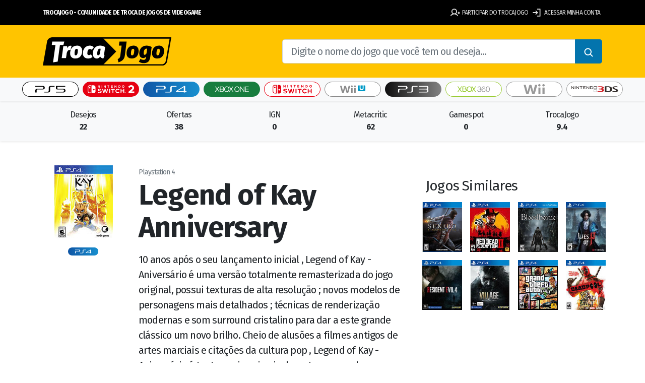

--- FILE ---
content_type: text/html
request_url: https://www.trocajogo.com.br/game/ps4/legend-of-kay-anniversary
body_size: 2596
content:
<!DOCTYPE html><html lang="pt-BR"><head>
  <meta charset="utf-8">
  <meta name="viewport" content="width=device-width, initial-scale=1, user-scalable=no">

  <base href="/">

  <title>TrocaJogo - Comunidade de Troca de Jogos de Videogame</title>

  <meta name="title" content="TrocaJogo">
  <meta name="description" content="O TrocaJogo é a maior comunidade online especializada na troca de mídias físicas de jogos de videogame do Brasil, no ar desde 2010.">

  <!-- facebook -->
  <meta property="og:title" content="TrocaJogo">
  <meta property="og:description" content="O TrocaJogo é a maior comunidade online especializada na troca de mídias físicas de jogos de videogame do Brasil, no ar desde 2010.">
  <meta property="og:image" content="https://trocajogostorage.blob.core.windows.net/static/share.jpg">
  <meta property="og:url" content="https://www.trocajogo.com.br/">
  <meta property="og:type" content="website">
  <meta property="og:site_name" content="TrocaJogo">
  <!-- /facebook -->

  <!-- twitter -->
  <meta name="twitter:title" content="TrocaJogo">
  <meta name="twitter:description" content="O TrocaJogo é a maior comunidade online especializada na troca de mídias físicas de jogos de videogame do Brasil, no ar desde 2010.">
  <meta name="twitter:image" content="https://trocajogostorage.blob.core.windows.net/static/share.jpg">
  <meta name="twitter:card" content="summary_large_image">
  <!-- /twitter -->

  <!-- favicon -->
  <link rel="apple-touch-icon" sizes="180x180" href="/favicon/apple-touch-icon.png">
  <link rel="icon" type="image/png" sizes="32x32" href="/favicon/favicon-32x32.png">
  <link rel="icon" type="image/png" sizes="16x16" href="/favicon/favicon-16x16.png">
  <link rel="mask-icon" href="/favicon/safari-pinned-tab.svg" color="#ffc400">
  <link rel="shortcut icon" href="/favicon/favicon.ico">
  <meta name="apple-mobile-web-app-title" content="TrocaJogo">
  <meta name="application-name" content="TrocaJogo">
  <meta name="msapplication-TileColor" content="#ffc400">
  <meta name="msapplication-config" content="/favicon/browserconfig.xml">
  <!-- /favicon -->

  <link rel="manifest" href="manifest.webmanifest">
  <meta name="theme-color" content="#ffc400">

  <script type="application/ld+json">
    {
      "@context": "https://schema.org",
      "@type": "Organization",
      "name": "TrocaJogo",
      "description": "O TrocaJogo é uma comunidade que reúne amantes de videogames, com recursos e ferramentas que facilitam a troca de jogos de consoles entre seus participantes. Após cadastrar os games que possui e aqueles que deseja, o TrocaJogo combina os interesses e pode sugerir trocas, de forma simples, rápida e segura.",
      "url": "https://www.trocajogo.com.br/",
      "logo": "https://cdn.trocajogo.net/static/logo/trocajogo.svg",
      "foundingDate": "2010",
      "address": {
        "@type": "PostalAddress",
        "addressLocality": "São Paulo",
        "addressRegion": "SP",
        "addressCountry": "Brasil"
      },
      "contactPoint": {
        "@type": "ContactPoint",
        "contactType": "Suporte aos Usuários",
        "email": "suporte@trocajogo.com.br"
      },
      "sameAs": [
        "https://www.facebook.com/trocajogo",
        "https://www.instagram.com/trocajogo",
        "https://www.youtube.com/trocajogo",
        "https://twitter.com/trocajogo"
      ]
    }

  </script>

  <!-- Global site tag (gtag.js) - Google Analytics -->
  <script async="" src="https://www.googletagmanager.com/gtag/js?id=UA-32452024-2"></script>
  <script>
    window.dataLayer = window.dataLayer || [];

    function gtag() {
      dataLayer.push(arguments);
    }
    gtag('js', new Date());
    gtag('config', 'UA-32452024-2');

  </script>

  <script async="" src="https://pagead2.googlesyndication.com/pagead/js/adsbygoogle.js"></script>

  <!-- Clarity (Microsoft) -->
  <script type="text/javascript">
    (function (c, l, a, r, i, t, y) {
      c[a] = c[a] || function () { (c[a].q = c[a].q || []).push(arguments) };
      t = l.createElement(r); t.async = 1; t.src = "https://www.clarity.ms/tag/" + i;
      y = l.getElementsByTagName(r)[0]; y.parentNode.insertBefore(t, y);
    })(window, document, "clarity", "script", "f08rzjphbb");
  </script>

  <script src="https://analytics.ahrefs.com/analytics.js" data-key="gOahNHXppqtdNH2UpodE4A" async=""></script>

<style>@import"https://fonts.googleapis.com/css2?family=Fira+Sans:wght@400;600;700&display=swap";@charset "UTF-8";:root{--blue:#007bff;--indigo:#6610f2;--purple:#6f42c1;--pink:#e83e8c;--red:#dc3545;--orange:#fd7e14;--yellow:#ffc107;--green:#28a745;--teal:#20c997;--cyan:#17a2b8;--white:#fff;--gray:#6c757d;--gray-dark:#343a40;--primary:#0374ad;--secondary:#6c757d;--success:#00a100;--info:#17a2b8;--warning:#ffc107;--danger:#b90303;--light:#f8f9fa;--dark:#343a40;--breakpoint-xs:0;--breakpoint-sm:576px;--breakpoint-md:768px;--breakpoint-lg:992px;--breakpoint-xl:1200px;--font-family-sans-serif:-apple-system, BlinkMacSystemFont, "Segoe UI", Roboto, "Helvetica Neue", Arial, "Noto Sans", "Liberation Sans", sans-serif, "Apple Color Emoji", "Segoe UI Emoji", "Segoe UI Symbol", "Noto Color Emoji";--font-family-monospace:SFMono-Regular, Menlo, Monaco, Consolas, "Liberation Mono", "Courier New", monospace}*,*:before,*:after{box-sizing:border-box}html{font-family:sans-serif;line-height:1.15;-webkit-text-size-adjust:100%;-webkit-tap-highlight-color:rgba(0,0,0,0)}body{margin:0;font-family:-apple-system,BlinkMacSystemFont,Segoe UI,Roboto,Helvetica Neue,Arial,Noto Sans,Liberation Sans,sans-serif,"Apple Color Emoji","Segoe UI Emoji",Segoe UI Symbol,"Noto Color Emoji";font-size:1rem;font-weight:400;line-height:1.5;color:#212529;text-align:left;background-color:#fff}@media print{*,*:before,*:after{text-shadow:none!important;box-shadow:none!important}@page{size:a3}body{min-width:992px!important}}:root{--swiper-theme-color:#007aff}body{font-family:Fira Sans,sans-serif;letter-spacing:-.05em}body::selection{color:#000;background-color:#ffc400}html{font-size:16px}@media (max-width: 767px){html{font-size:14px}}:root{--swiper-theme-color:#007aff}</style><link rel="stylesheet" href="styles.d9a7f8bd77a49818.css" media="print" onload="this.media='all'"><noscript><link rel="stylesheet" href="styles.d9a7f8bd77a49818.css"></noscript></head>

<body>

  <app-root></app-root>

  <noscript>Please enable JavaScript to continue using this application.</noscript>
<script src="runtime.839d16dfe7e87fdb.js" type="module"></script><script src="polyfills.4ef0be0161b1fd92.js" type="module"></script><script src="scripts.ba3eca6c653dc221.js" defer></script><script src="main.7d8c93c5eafb32da.js" type="module"></script>


</body></html>

--- FILE ---
content_type: text/html; charset=utf-8
request_url: https://www.google.com/recaptcha/api2/aframe
body_size: 268
content:
<!DOCTYPE HTML><html><head><meta http-equiv="content-type" content="text/html; charset=UTF-8"></head><body><script nonce="3GvNi27Nhv6LrFj1RY2R3g">/** Anti-fraud and anti-abuse applications only. See google.com/recaptcha */ try{var clients={'sodar':'https://pagead2.googlesyndication.com/pagead/sodar?'};window.addEventListener("message",function(a){try{if(a.source===window.parent){var b=JSON.parse(a.data);var c=clients[b['id']];if(c){var d=document.createElement('img');d.src=c+b['params']+'&rc='+(localStorage.getItem("rc::a")?sessionStorage.getItem("rc::b"):"");window.document.body.appendChild(d);sessionStorage.setItem("rc::e",parseInt(sessionStorage.getItem("rc::e")||0)+1);localStorage.setItem("rc::h",'1770043855508');}}}catch(b){}});window.parent.postMessage("_grecaptcha_ready", "*");}catch(b){}</script></body></html>

--- FILE ---
content_type: image/svg+xml
request_url: https://cdn.trocajogo.net/bundles/pills/pill-ps3.svg
body_size: 974
content:
<?xml version="1.0" encoding="UTF-8" standalone="no"?>
<!DOCTYPE svg PUBLIC "-//W3C//DTD SVG 1.1//EN" "http://www.w3.org/Graphics/SVG/1.1/DTD/svg11.dtd">
<svg width="112px" height="30px" version="1.1" xmlns="http://www.w3.org/2000/svg" xmlns:xlink="http://www.w3.org/1999/xlink" xml:space="preserve" xmlns:serif="http://www.serif.com/" style="fill-rule:evenodd;clip-rule:evenodd;stroke-linejoin:round;stroke-miterlimit:2;">
    <g id="PS3">
        <g transform="matrix(2.73171,0,0,1.76471,-24.5854,-8.82353)">
            <path d="M50,13.5C50,8.809 47.54,5 44.509,5L14.491,5C11.46,5 9,8.809 9,13.5C9,18.191 11.46,22 14.491,22L44.509,22C47.54,22 50,18.191 50,13.5Z" style="fill:url(#_Linear1);"/>
        </g>
        <g id="logo-ps3.svg" transform="matrix(1,0,0,1,56,15)">
            <g transform="matrix(1,0,0,1,-30.45,-10)">
                <clipPath id="_clip2">
                    <rect x="0" y="0" width="60.9" height="20"/>
                </clipPath>
                <g clip-path="url(#_clip2)">
                    <path d="M39,3.5L31,3.5C29.2,3.3 27.5,4.6 27.3,6.4L27.3,13C27.3,14.2 26.7,15.1 25.5,15.1L18.5,15.1C18.5,15.1 18.4,15.1 18.4,15.2L18.4,16.4C18.4,16.4 18.4,16.5 18.5,16.5L26.4,16.5C28.2,16.7 29.9,15.4 30.1,13.6L30.1,7C30.1,5.8 30.7,4.9 31.9,4.9L39,4.9C39.1,4.9 39.1,4.9 39.1,4.8L39,3.5C39.1,3.5 39,3.5 39,3.5Z" style="fill:#fff;fill-rule:nonzero;"/>
                    <path d="M15.5,3.5L0.1,3.5C0,3.5 0,3.5 0,3.6L0,4.8C0,4.9 0,4.9 0.1,4.9L14.5,4.9C15.7,4.9 16.3,5.8 16.3,7C16.3,8.2 15.7,9.1 14.5,9.1L3.1,9.1C1.3,9.2 -0.1,10.7 0,12.4L0,16.3C0,16.4 0,16.4 0.1,16.4L2.7,16.4C2.8,16.4 2.8,16.4 2.8,16.3L2.8,12.5C2.8,11.3 3.5,10.4 4.5,10.4L15.5,10.4C17.3,10.6 18.9,9.3 19.2,7.5L19.2,6.9C19.3,5.1 17.9,3.5 16.1,3.4C15.8,3.5 15.7,3.5 15.5,3.5Z" style="fill:#fff;fill-rule:nonzero;"/>
                    <path d="M59.7,9.8L59.7,9.7C60.5,9 60.9,8 60.9,7C61,5.2 59.6,3.6 57.8,3.5L41.9,3.5C41.8,3.5 41.8,3.5 41.8,3.6L41.8,4.8C41.8,4.8 41.8,4.9 41.9,4.9L56.3,4.9C57.5,4.9 58.1,5.8 58.1,7C58.1,8.2 57.5,9.1 56.3,9.1L41.9,9.1C41.9,9.1 41.8,9.1 41.8,9.2L41.8,10.4C41.8,10.4 41.8,10.5 41.9,10.5L56.3,10.5C57.9,10.5 58.1,12.1 58.1,12.9L58.1,13C58.1,14.2 57.5,15.1 56.3,15.1L41.9,15.1C41.9,15.1 41.8,15.1 41.8,15.2L41.8,16.4C41.8,16.4 41.8,16.5 41.9,16.5L57.3,16.5C59.2,16.7 60.8,15.3 61,13.4L61,12.9C60.9,11.7 60.5,10.6 59.7,9.8Z" style="fill:#fff;fill-rule:nonzero;"/>
                </g>
            </g>
        </g>
    </g>
    <defs>
        <linearGradient id="_Linear1" x1="0" y1="0" x2="1" y2="0" gradientUnits="userSpaceOnUse" gradientTransform="matrix(41,0,0,63.4667,9,13.5)"><stop offset="0" style="stop-color:#0e0e0e;stop-opacity:1"/><stop offset="1" style="stop-color:#828282;stop-opacity:1"/></linearGradient>
    </defs>
</svg>


--- FILE ---
content_type: application/javascript
request_url: https://www.trocajogo.com.br/scripts.ba3eca6c653dc221.js
body_size: 91004
content:
(function(X,De){"use strict";"object"==typeof module&&"object"==typeof module.exports?module.exports=X.document?De(X,!0):function(Re){if(!Re.document)throw new Error("jQuery requires a window with a document");return De(Re)}:De(X)})(typeof window<"u"?window:this,function(X,De){"use strict";var Re=[],$e=Object.getPrototypeOf,g=Re.slice,Ce=Re.flat?function(e){return Re.flat.call(e)}:function(e){return Re.concat.apply([],e)},_=Re.push,xe=Re.indexOf,Ee={},nt=Ee.toString,Fe=Ee.hasOwnProperty,Q=Fe.toString,jt=Q.call(Object),fe={},ce=function(e){return"function"==typeof e&&"number"!=typeof e.nodeType&&"function"!=typeof e.item},Qe=function(e){return null!=e&&e===e.window},Z=X.document,ct={type:!0,src:!0,nonce:!0,noModule:!0};function we(e,n,o){var i,s,d=(o=o||Z).createElement("script");if(d.text=e,n)for(i in ct)(s=n[i]||n.getAttribute&&n.getAttribute(i))&&d.setAttribute(i,s);o.head.appendChild(d).parentNode.removeChild(d)}function kt(e){return null==e?e+"":"object"==typeof e||"function"==typeof e?Ee[nt.call(e)]||"object":typeof e}var Ft=/HTML$/i,u=function(e,n){return new u.fn.init(e,n)};function V(e){var n=!!e&&"length"in e&&e.length,o=kt(e);return!ce(e)&&!Qe(e)&&("array"===o||0===n||"number"==typeof n&&0<n&&n-1 in e)}function _e(e,n){return e.nodeName&&e.nodeName.toLowerCase()===n.toLowerCase()}u.fn=u.prototype={jquery:"3.7.1",constructor:u,length:0,toArray:function(){return g.call(this)},get:function(e){return null==e?g.call(this):e<0?this[e+this.length]:this[e]},pushStack:function(e){var n=u.merge(this.constructor(),e);return n.prevObject=this,n},each:function(e){return u.each(this,e)},map:function(e){return this.pushStack(u.map(this,function(n,o){return e.call(n,o,n)}))},slice:function(){return this.pushStack(g.apply(this,arguments))},first:function(){return this.eq(0)},last:function(){return this.eq(-1)},even:function(){return this.pushStack(u.grep(this,function(e,n){return(n+1)%2}))},odd:function(){return this.pushStack(u.grep(this,function(e,n){return n%2}))},eq:function(e){var n=this.length,o=+e+(e<0?n:0);return this.pushStack(0<=o&&o<n?[this[o]]:[])},end:function(){return this.prevObject||this.constructor()},push:_,sort:Re.sort,splice:Re.splice},u.extend=u.fn.extend=function(){var e,n,o,i,s,d,m=arguments[0]||{},w=1,y=arguments.length,E=!1;for("boolean"==typeof m&&(E=m,m=arguments[w]||{},w++),"object"==typeof m||ce(m)||(m={}),w===y&&(m=this,w--);w<y;w++)if(null!=(e=arguments[w]))for(n in e)i=e[n],"__proto__"!==n&&m!==i&&(E&&i&&(u.isPlainObject(i)||(s=Array.isArray(i)))?(o=m[n],d=s&&!Array.isArray(o)?[]:s||u.isPlainObject(o)?o:{},s=!1,m[n]=u.extend(E,d,i)):void 0!==i&&(m[n]=i));return m},u.extend({expando:"jQuery"+("3.7.1"+Math.random()).replace(/\D/g,""),isReady:!0,error:function(e){throw new Error(e)},noop:function(){},isPlainObject:function(e){var n,o;return!(!e||"[object Object]"!==nt.call(e)||(n=$e(e))&&("function"!=typeof(o=Fe.call(n,"constructor")&&n.constructor)||Q.call(o)!==jt))},isEmptyObject:function(e){var n;for(n in e)return!1;return!0},globalEval:function(e,n,o){we(e,{nonce:n&&n.nonce},o)},each:function(e,n){var o,i=0;if(V(e))for(o=e.length;i<o&&!1!==n.call(e[i],i,e[i]);i++);else for(i in e)if(!1===n.call(e[i],i,e[i]))break;return e},text:function(e){var n,o="",i=0,s=e.nodeType;if(!s)for(;n=e[i++];)o+=u.text(n);return 1===s||11===s?e.textContent:9===s?e.documentElement.textContent:3===s||4===s?e.nodeValue:o},makeArray:function(e,n){var o=n||[];return null!=e&&(V(Object(e))?u.merge(o,"string"==typeof e?[e]:e):_.call(o,e)),o},inArray:function(e,n,o){return null==n?-1:xe.call(n,e,o)},isXMLDoc:function(e){var o=e&&(e.ownerDocument||e).documentElement;return!Ft.test(e&&e.namespaceURI||o&&o.nodeName||"HTML")},merge:function(e,n){for(var o=+n.length,i=0,s=e.length;i<o;i++)e[s++]=n[i];return e.length=s,e},grep:function(e,n,o){for(var i=[],s=0,d=e.length,m=!o;s<d;s++)!n(e[s],s)!==m&&i.push(e[s]);return i},map:function(e,n,o){var i,s,d=0,m=[];if(V(e))for(i=e.length;d<i;d++)null!=(s=n(e[d],d,o))&&m.push(s);else for(d in e)null!=(s=n(e[d],d,o))&&m.push(s);return Ce(m)},guid:1,support:fe}),"function"==typeof Symbol&&(u.fn[Symbol.iterator]=Re[Symbol.iterator]),u.each("Boolean Number String Function Array Date RegExp Object Error Symbol".split(" "),function(e,n){Ee["[object "+n+"]"]=n.toLowerCase()});var We=Re.pop,Le=Re.sort,Ge=Re.splice,ye="[\\x20\\t\\r\\n\\f]",rt=new RegExp("^"+ye+"+|((?:^|[^\\\\])(?:\\\\.)*)"+ye+"+$","g");u.contains=function(e,n){var o=n&&n.parentNode;return e===o||!(!o||1!==o.nodeType||!(e.contains?e.contains(o):e.compareDocumentPosition&&16&e.compareDocumentPosition(o)))};var cn=/([\0-\x1f\x7f]|^-?\d)|^-$|[^\x80-\uFFFF\w-]/g;function In(e,n){return n?"\0"===e?"\ufffd":e.slice(0,-1)+"\\"+e.charCodeAt(e.length-1).toString(16)+" ":"\\"+e}u.escapeSelector=function(e){return(e+"").replace(cn,In)};var at=Z,gt=_;!function(){var e,n,o,i,s,d,m,w,y,E,I=gt,O=u.expando,R=0,M=0,K=et(),re=et(),le=et(),Pe=et(),qe=function(k,A){return k===A&&(s=!0),0},wt="checked|selected|async|autofocus|autoplay|controls|defer|disabled|hidden|ismap|loop|multiple|open|readonly|required|scoped",Qt="(?:\\\\[\\da-fA-F]{1,6}"+ye+"?|\\\\[^\\r\\n\\f]|[\\w-]|[^\0-\\x7f])+",ke="\\["+ye+"*("+Qt+")(?:"+ye+"*([*^$|!~]?=)"+ye+"*(?:'((?:\\\\.|[^\\\\'])*)'|\"((?:\\\\.|[^\\\\\"])*)\"|("+Qt+"))|)"+ye+"*\\]",yn=":("+Qt+")(?:\\((('((?:\\\\.|[^\\\\'])*)'|\"((?:\\\\.|[^\\\\\"])*)\")|((?:\\\\.|[^\\\\()[\\]]|"+ke+")*)|.*)\\)|)",Te=new RegExp(ye+"+","g"),Ue=new RegExp("^"+ye+"*,"+ye+"*"),mo=new RegExp("^"+ye+"*([>+~]|"+ye+")"+ye+"*"),To=new RegExp(ye+"|>"),wn=new RegExp(yn),go=new RegExp("^"+Qt+"$"),An={ID:new RegExp("^#("+Qt+")"),CLASS:new RegExp("^\\.("+Qt+")"),TAG:new RegExp("^("+Qt+"|[*])"),ATTR:new RegExp("^"+ke),PSEUDO:new RegExp("^"+yn),CHILD:new RegExp("^:(only|first|last|nth|nth-last)-(child|of-type)(?:\\("+ye+"*(even|odd|(([+-]|)(\\d*)n|)"+ye+"*(?:([+-]|)"+ye+"*(\\d+)|))"+ye+"*\\)|)","i"),bool:new RegExp("^(?:"+wt+")$","i"),needsContext:new RegExp("^"+ye+"*[>+~]|:(even|odd|eq|gt|lt|nth|first|last)(?:\\("+ye+"*((?:-\\d)?\\d*)"+ye+"*\\)|)(?=[^-]|$)","i")},Bn=/^(?:input|select|textarea|button)$/i,uo=/^h\d$/i,en=/^(?:#([\w-]+)|(\w+)|\.([\w-]+))$/,pt=/[+~]/,it=new RegExp("\\\\[\\da-fA-F]{1,6}"+ye+"?|\\\\([^\\r\\n\\f])","g"),Rt=function(k,A){var H="0x"+k.slice(1)-65536;return A||(H<0?String.fromCharCode(H+65536):String.fromCharCode(H>>10|55296,1023&H|56320))},zn=function(){qn()},Ot=xo(function(k){return!0===k.disabled&&_e(k,"fieldset")},{dir:"parentNode",next:"legend"});try{I.apply(Re=g.call(at.childNodes),at.childNodes)}catch{I={apply:function(A,H){gt.apply(A,g.call(H))},call:function(A){gt.apply(A,g.call(arguments,1))}}}function de(k,A,H,j){var q,ne,oe,se,te,Ie,ve,be=A&&A.ownerDocument,Ne=A?A.nodeType:9;if(H=H||[],"string"!=typeof k||!k||1!==Ne&&9!==Ne&&11!==Ne)return H;if(!j&&(qn(A),A=A||d,w)){if(11!==Ne&&(te=en.exec(k)))if(q=te[1]){if(9===Ne){if(!(oe=A.getElementById(q)))return H;if(oe.id===q)return I.call(H,oe),H}else if(be&&(oe=be.getElementById(q))&&de.contains(A,oe)&&oe.id===q)return I.call(H,oe),H}else{if(te[2])return I.apply(H,A.getElementsByTagName(k)),H;if((q=te[3])&&A.getElementsByClassName)return I.apply(H,A.getElementsByClassName(q)),H}if(!(Pe[k+" "]||y&&y.test(k))){if(ve=k,be=A,1===Ne&&(To.test(k)||mo.test(k))){for((be=pt.test(k)&&_o(A.parentNode)||A)==A&&fe.scope||((se=A.getAttribute("id"))?se=u.escapeSelector(se):A.setAttribute("id",se=O)),ne=(Ie=vo(k)).length;ne--;)Ie[ne]=(se?"#"+se:":scope")+" "+ko(Ie[ne]);ve=Ie.join(",")}try{return I.apply(H,be.querySelectorAll(ve)),H}catch{Pe(k,!0)}finally{se===O&&A.removeAttribute("id")}}}return Lo(k.replace(rt,"$1"),A,H,j)}function et(){var k=[];return function A(H,j){return k.push(H+" ")>n.cacheLength&&delete A[k.shift()],A[H+" "]=j}}function tt(k){return k[O]=!0,k}function Me(k){var A=d.createElement("fieldset");try{return!!k(A)}catch{return!1}finally{A.parentNode&&A.parentNode.removeChild(A),A=null}}function kn(k){return function(A){return _e(A,"input")&&A.type===k}}function co(k){return function(A){return(_e(A,"input")||_e(A,"button"))&&A.type===k}}function wo(k){return function(A){return"form"in A?A.parentNode&&!1===A.disabled?"label"in A?"label"in A.parentNode?A.parentNode.disabled===k:A.disabled===k:A.isDisabled===k||A.isDisabled!==!k&&Ot(A)===k:A.disabled===k:"label"in A&&A.disabled===k}}function eo(k){return tt(function(A){return A=+A,tt(function(H,j){for(var q,ne=k([],H.length,A),oe=ne.length;oe--;)H[q=ne[oe]]&&(H[q]=!(j[q]=H[q]))})})}function _o(k){return k&&typeof k.getElementsByTagName<"u"&&k}function qn(k){var A,H=k?k.ownerDocument||k:at;return H!=d&&9===H.nodeType&&H.documentElement&&(m=(d=H).documentElement,w=!u.isXMLDoc(d),E=m.matches||m.webkitMatchesSelector||m.msMatchesSelector,m.msMatchesSelector&&at!=d&&(A=d.defaultView)&&A.top!==A&&A.addEventListener("unload",zn),fe.getById=Me(function(j){return m.appendChild(j).id=u.expando,!d.getElementsByName||!d.getElementsByName(u.expando).length}),fe.disconnectedMatch=Me(function(j){return E.call(j,"*")}),fe.scope=Me(function(){return d.querySelectorAll(":scope")}),fe.cssHas=Me(function(){try{return d.querySelector(":has(*,:jqfake)"),!1}catch{return!0}}),fe.getById?(n.filter.ID=function(j){var q=j.replace(it,Rt);return function(ne){return ne.getAttribute("id")===q}},n.find.ID=function(j,q){if(typeof q.getElementById<"u"&&w){var ne=q.getElementById(j);return ne?[ne]:[]}}):(n.filter.ID=function(j){var q=j.replace(it,Rt);return function(ne){var oe=typeof ne.getAttributeNode<"u"&&ne.getAttributeNode("id");return oe&&oe.value===q}},n.find.ID=function(j,q){if(typeof q.getElementById<"u"&&w){var ne,oe,se,te=q.getElementById(j);if(te){if((ne=te.getAttributeNode("id"))&&ne.value===j)return[te];for(se=q.getElementsByName(j),oe=0;te=se[oe++];)if((ne=te.getAttributeNode("id"))&&ne.value===j)return[te]}return[]}}),n.find.TAG=function(j,q){return typeof q.getElementsByTagName<"u"?q.getElementsByTagName(j):q.querySelectorAll(j)},n.find.CLASS=function(j,q){if(typeof q.getElementsByClassName<"u"&&w)return q.getElementsByClassName(j)},y=[],Me(function(j){var q;m.appendChild(j).innerHTML="<a id='"+O+"' href='' disabled='disabled'></a><select id='"+O+"-\r\\' disabled='disabled'><option selected=''></option></select>",j.querySelectorAll("[selected]").length||y.push("\\["+ye+"*(?:value|"+wt+")"),j.querySelectorAll("[id~="+O+"-]").length||y.push("~="),j.querySelectorAll("a#"+O+"+*").length||y.push(".#.+[+~]"),j.querySelectorAll(":checked").length||y.push(":checked"),(q=d.createElement("input")).setAttribute("type","hidden"),j.appendChild(q).setAttribute("name","D"),m.appendChild(j).disabled=!0,2!==j.querySelectorAll(":disabled").length&&y.push(":enabled",":disabled"),(q=d.createElement("input")).setAttribute("name",""),j.appendChild(q),j.querySelectorAll("[name='']").length||y.push("\\["+ye+"*name"+ye+"*="+ye+"*(?:''|\"\")")}),fe.cssHas||y.push(":has"),y=y.length&&new RegExp(y.join("|")),qe=function(j,q){if(j===q)return s=!0,0;var ne=!j.compareDocumentPosition-!q.compareDocumentPosition;return ne||(1&(ne=(j.ownerDocument||j)==(q.ownerDocument||q)?j.compareDocumentPosition(q):1)||!fe.sortDetached&&q.compareDocumentPosition(j)===ne?j===d||j.ownerDocument==at&&de.contains(at,j)?-1:q===d||q.ownerDocument==at&&de.contains(at,q)?1:i?xe.call(i,j)-xe.call(i,q):0:4&ne?-1:1)}),d}for(e in de.matches=function(k,A){return de(k,null,null,A)},de.matchesSelector=function(k,A){if(qn(k),w&&!Pe[A+" "]&&(!y||!y.test(A)))try{var H=E.call(k,A);if(H||fe.disconnectedMatch||k.document&&11!==k.document.nodeType)return H}catch{Pe(A,!0)}return 0<de(A,d,null,[k]).length},de.contains=function(k,A){return(k.ownerDocument||k)!=d&&qn(k),u.contains(k,A)},de.attr=function(k,A){(k.ownerDocument||k)!=d&&qn(k);var H=n.attrHandle[A.toLowerCase()],j=H&&Fe.call(n.attrHandle,A.toLowerCase())?H(k,A,!w):void 0;return void 0!==j?j:k.getAttribute(A)},de.error=function(k){throw new Error("Syntax error, unrecognized expression: "+k)},u.uniqueSort=function(k){var A,H=[],j=0,q=0;if(s=!fe.sortStable,i=!fe.sortStable&&g.call(k,0),Le.call(k,qe),s){for(;A=k[q++];)A===k[q]&&(j=H.push(q));for(;j--;)Ge.call(k,H[j],1)}return i=null,k},u.fn.uniqueSort=function(){return this.pushStack(u.uniqueSort(g.apply(this)))},(n=u.expr={cacheLength:50,createPseudo:tt,match:An,attrHandle:{},find:{},relative:{">":{dir:"parentNode",first:!0}," ":{dir:"parentNode"},"+":{dir:"previousSibling",first:!0},"~":{dir:"previousSibling"}},preFilter:{ATTR:function(k){return k[1]=k[1].replace(it,Rt),k[3]=(k[3]||k[4]||k[5]||"").replace(it,Rt),"~="===k[2]&&(k[3]=" "+k[3]+" "),k.slice(0,4)},CHILD:function(k){return k[1]=k[1].toLowerCase(),"nth"===k[1].slice(0,3)?(k[3]||de.error(k[0]),k[4]=+(k[4]?k[5]+(k[6]||1):2*("even"===k[3]||"odd"===k[3])),k[5]=+(k[7]+k[8]||"odd"===k[3])):k[3]&&de.error(k[0]),k},PSEUDO:function(k){var A,H=!k[6]&&k[2];return An.CHILD.test(k[0])?null:(k[3]?k[2]=k[4]||k[5]||"":H&&wn.test(H)&&(A=vo(H,!0))&&(A=H.indexOf(")",H.length-A)-H.length)&&(k[0]=k[0].slice(0,A),k[2]=H.slice(0,A)),k.slice(0,3))}},filter:{TAG:function(k){var A=k.replace(it,Rt).toLowerCase();return"*"===k?function(){return!0}:function(H){return _e(H,A)}},CLASS:function(k){var A=K[k+" "];return A||(A=new RegExp("(^|"+ye+")"+k+"("+ye+"|$)"))&&K(k,function(H){return A.test("string"==typeof H.className&&H.className||typeof H.getAttribute<"u"&&H.getAttribute("class")||"")})},ATTR:function(k,A,H){return function(j){var q=de.attr(j,k);return null==q?"!="===A:!A||(q+="","="===A?q===H:"!="===A?q!==H:"^="===A?H&&0===q.indexOf(H):"*="===A?H&&-1<q.indexOf(H):"$="===A?H&&q.slice(-H.length)===H:"~="===A?-1<(" "+q.replace(Te," ")+" ").indexOf(H):"|="===A&&(q===H||q.slice(0,H.length+1)===H+"-"))}},CHILD:function(k,A,H,j,q){var ne="nth"!==k.slice(0,3),oe="last"!==k.slice(-4),se="of-type"===A;return 1===j&&0===q?function(te){return!!te.parentNode}:function(te,Ie,ve){var be,Ne,pe,ut,_t,mt=ne!==oe?"nextSibling":"previousSibling",Ht=te.parentNode,Gt=se&&te.nodeName.toLowerCase(),ln=!ve&&!se,Be=!1;if(Ht){if(ne){for(;mt;){for(pe=te;pe=pe[mt];)if(se?_e(pe,Gt):1===pe.nodeType)return!1;_t=mt="only"===k&&!_t&&"nextSibling"}return!0}if(_t=[oe?Ht.firstChild:Ht.lastChild],oe&&ln){for(Be=(ut=(be=(Ne=Ht[O]||(Ht[O]={}))[k]||[])[0]===R&&be[1])&&be[2],pe=ut&&Ht.childNodes[ut];pe=++ut&&pe&&pe[mt]||(Be=ut=0)||_t.pop();)if(1===pe.nodeType&&++Be&&pe===te){Ne[k]=[R,ut,Be];break}}else if(ln&&(Be=ut=(be=(Ne=te[O]||(te[O]={}))[k]||[])[0]===R&&be[1]),!1===Be)for(;(pe=++ut&&pe&&pe[mt]||(Be=ut=0)||_t.pop())&&(!(se?_e(pe,Gt):1===pe.nodeType)||!++Be||(ln&&((Ne=pe[O]||(pe[O]={}))[k]=[R,Be]),pe!==te)););return(Be-=q)===j||Be%j==0&&0<=Be/j}}},PSEUDO:function(k,A){var H,j=n.pseudos[k]||n.setFilters[k.toLowerCase()]||de.error("unsupported pseudo: "+k);return j[O]?j(A):1<j.length?(H=[k,k,"",A],n.setFilters.hasOwnProperty(k.toLowerCase())?tt(function(q,ne){for(var oe,se=j(q,A),te=se.length;te--;)q[oe=xe.call(q,se[te])]=!(ne[oe]=se[te])}):function(q){return j(q,0,H)}):j}},pseudos:{not:tt(function(k){var A=[],H=[],j=Io(k.replace(rt,"$1"));return j[O]?tt(function(q,ne,oe,se){for(var te,Ie=j(q,null,se,[]),ve=q.length;ve--;)(te=Ie[ve])&&(q[ve]=!(ne[ve]=te))}):function(q,ne,oe){return A[0]=q,j(A,null,oe,H),A[0]=null,!H.pop()}}),has:tt(function(k){return function(A){return 0<de(k,A).length}}),contains:tt(function(k){return k=k.replace(it,Rt),function(A){return-1<(A.textContent||u.text(A)).indexOf(k)}}),lang:tt(function(k){return go.test(k||"")||de.error("unsupported lang: "+k),k=k.replace(it,Rt).toLowerCase(),function(A){var H;do{if(H=w?A.lang:A.getAttribute("xml:lang")||A.getAttribute("lang"))return(H=H.toLowerCase())===k||0===H.indexOf(k+"-")}while((A=A.parentNode)&&1===A.nodeType);return!1}}),target:function(k){var A=X.location&&X.location.hash;return A&&A.slice(1)===k.id},root:function(k){return k===m},focus:function(k){return k===function(){try{return d.activeElement}catch{}}()&&d.hasFocus()&&!!(k.type||k.href||~k.tabIndex)},enabled:wo(!1),disabled:wo(!0),checked:function(k){return _e(k,"input")&&!!k.checked||_e(k,"option")&&!!k.selected},selected:function(k){return!0===k.selected},empty:function(k){for(k=k.firstChild;k;k=k.nextSibling)if(k.nodeType<6)return!1;return!0},parent:function(k){return!n.pseudos.empty(k)},header:function(k){return uo.test(k.nodeName)},input:function(k){return Bn.test(k.nodeName)},button:function(k){return _e(k,"input")&&"button"===k.type||_e(k,"button")},text:function(k){var A;return _e(k,"input")&&"text"===k.type&&(null==(A=k.getAttribute("type"))||"text"===A.toLowerCase())},first:eo(function(){return[0]}),last:eo(function(k,A){return[A-1]}),eq:eo(function(k,A,H){return[H<0?H+A:H]}),even:eo(function(k,A){for(var H=0;H<A;H+=2)k.push(H);return k}),odd:eo(function(k,A){for(var H=1;H<A;H+=2)k.push(H);return k}),lt:eo(function(k,A,H){var j;for(j=H<0?H+A:A<H?A:H;0<=--j;)k.push(j);return k}),gt:eo(function(k,A,H){for(var j=H<0?H+A:H;++j<A;)k.push(j);return k})}}).pseudos.nth=n.pseudos.eq,{radio:!0,checkbox:!0,file:!0,password:!0,image:!0})n.pseudos[e]=kn(e);for(e in{submit:!0,reset:!0})n.pseudos[e]=co(e);function Do(){}function vo(k,A){var H,j,q,ne,oe,se,te,Ie=re[k+" "];if(Ie)return A?0:Ie.slice(0);for(oe=k,se=[],te=n.preFilter;oe;){for(ne in H&&!(j=Ue.exec(oe))||(j&&(oe=oe.slice(j[0].length)||oe),se.push(q=[])),H=!1,(j=mo.exec(oe))&&(H=j.shift(),q.push({value:H,type:j[0].replace(rt," ")}),oe=oe.slice(H.length)),n.filter)!(j=An[ne].exec(oe))||te[ne]&&!(j=te[ne](j))||(H=j.shift(),q.push({value:H,type:ne,matches:j}),oe=oe.slice(H.length));if(!H)break}return A?oe.length:oe?de.error(k):re(k,se).slice(0)}function ko(k){for(var A=0,H=k.length,j="";A<H;A++)j+=k[A].value;return j}function xo(k,A,H){var j=A.dir,q=A.next,ne=q||j,oe=H&&"parentNode"===ne,se=M++;return A.first?function(te,Ie,ve){for(;te=te[j];)if(1===te.nodeType||oe)return k(te,Ie,ve);return!1}:function(te,Ie,ve){var be,Ne,pe=[R,se];if(ve){for(;te=te[j];)if((1===te.nodeType||oe)&&k(te,Ie,ve))return!0}else for(;te=te[j];)if(1===te.nodeType||oe)if(Ne=te[O]||(te[O]={}),q&&_e(te,q))te=te[j]||te;else{if((be=Ne[ne])&&be[0]===R&&be[1]===se)return pe[2]=be[2];if((Ne[ne]=pe)[2]=k(te,Ie,ve))return!0}return!1}}function So(k){return 1<k.length?function(A,H,j){for(var q=k.length;q--;)if(!k[q](A,H,j))return!1;return!0}:k[0]}function Co(k,A,H,j,q){for(var ne,oe=[],se=0,te=k.length,Ie=null!=A;se<te;se++)(ne=k[se])&&(H&&!H(ne,j,q)||(oe.push(ne),Ie&&A.push(se)));return oe}function No(k,A,H,j,q,ne){return j&&!j[O]&&(j=No(j)),q&&!q[O]&&(q=No(q,ne)),tt(function(oe,se,te,Ie){var ve,be,Ne,pe,ut=[],_t=[],mt=se.length,Ht=oe||function(ln,Be,to){for(var un=0,Eo=Be.length;un<Eo;un++)de(ln,Be[un],to);return to}(A||"*",te.nodeType?[te]:te,[]),Gt=!k||!oe&&A?Ht:Co(Ht,ut,k,te,Ie);if(H?H(Gt,pe=q||(oe?k:mt||j)?[]:se,te,Ie):pe=Gt,j)for(ve=Co(pe,_t),j(ve,[],te,Ie),be=ve.length;be--;)(Ne=ve[be])&&(pe[_t[be]]=!(Gt[_t[be]]=Ne));if(oe){if(q||k){if(q){for(ve=[],be=pe.length;be--;)(Ne=pe[be])&&ve.push(Gt[be]=Ne);q(null,pe=[],ve,Ie)}for(be=pe.length;be--;)(Ne=pe[be])&&-1<(ve=q?xe.call(oe,Ne):ut[be])&&(oe[ve]=!(se[ve]=Ne))}}else pe=Co(pe===se?pe.splice(mt,pe.length):pe),q?q(null,se,pe,Ie):I.apply(se,pe)})}function Ao(k){for(var A,H,j,q=k.length,ne=n.relative[k[0].type],oe=ne||n.relative[" "],se=ne?1:0,te=xo(function(be){return be===A},oe,!0),Ie=xo(function(be){return-1<xe.call(A,be)},oe,!0),ve=[function(be,Ne,pe){var ut=!ne&&(pe||Ne!=o)||((A=Ne).nodeType?te(be,Ne,pe):Ie(be,Ne,pe));return A=null,ut}];se<q;se++)if(H=n.relative[k[se].type])ve=[xo(So(ve),H)];else{if((H=n.filter[k[se].type].apply(null,k[se].matches))[O]){for(j=++se;j<q&&!n.relative[k[j].type];j++);return No(1<se&&So(ve),1<se&&ko(k.slice(0,se-1).concat({value:" "===k[se-2].type?"*":""})).replace(rt,"$1"),H,se<j&&Ao(k.slice(se,j)),j<q&&Ao(k=k.slice(j)),j<q&&ko(k))}ve.push(H)}return So(ve)}function Io(k,A){var H,j,q,ne,oe,se,te=[],Ie=[],ve=le[k+" "];if(!ve){for(A||(A=vo(k)),H=A.length;H--;)(ve=Ao(A[H]))[O]?te.push(ve):Ie.push(ve);(ve=le(k,(j=Ie,ne=0<(q=te).length,oe=0<j.length,se=function(be,Ne,pe,ut,_t){var mt,Ht,Gt,ln=0,Be="0",to=be&&[],un=[],Eo=o,Po=be||oe&&n.find.TAG("*",_t),Ro=R+=null==Eo?1:Math.random()||.1,Oo=Po.length;for(_t&&(o=Ne==d||Ne||_t);Be!==Oo&&null!=(mt=Po[Be]);Be++){if(oe&&mt){for(Ht=0,Ne||mt.ownerDocument==d||(qn(mt),pe=!w);Gt=j[Ht++];)if(Gt(mt,Ne||d,pe)){I.call(ut,mt);break}_t&&(R=Ro)}ne&&((mt=!Gt&&mt)&&ln--,be&&to.push(mt))}if(ln+=Be,ne&&Be!==ln){for(Ht=0;Gt=q[Ht++];)Gt(to,un,Ne,pe);if(be){if(0<ln)for(;Be--;)to[Be]||un[Be]||(un[Be]=We.call(ut));un=Co(un)}I.apply(ut,un),_t&&!be&&0<un.length&&1<ln+q.length&&u.uniqueSort(ut)}return _t&&(R=Ro,o=Eo),to},ne?tt(se):se))).selector=k}return ve}function Lo(k,A,H,j){var q,ne,oe,se,te,Ie="function"==typeof k&&k,ve=!j&&vo(k=Ie.selector||k);if(H=H||[],1===ve.length){if(2<(ne=ve[0]=ve[0].slice(0)).length&&"ID"===(oe=ne[0]).type&&9===A.nodeType&&w&&n.relative[ne[1].type]){if(!(A=(n.find.ID(oe.matches[0].replace(it,Rt),A)||[])[0]))return H;Ie&&(A=A.parentNode),k=k.slice(ne.shift().value.length)}for(q=An.needsContext.test(k)?0:ne.length;q--&&!n.relative[se=(oe=ne[q]).type];)if((te=n.find[se])&&(j=te(oe.matches[0].replace(it,Rt),pt.test(ne[0].type)&&_o(A.parentNode)||A))){if(ne.splice(q,1),!(k=j.length&&ko(ne)))return I.apply(H,j),H;break}}return(Ie||Io(k,ve))(j,A,!w,H,!A||pt.test(k)&&_o(A.parentNode)||A),H}Do.prototype=n.filters=n.pseudos,n.setFilters=new Do,fe.sortStable=O.split("").sort(qe).join("")===O,qn(),fe.sortDetached=Me(function(k){return 1&k.compareDocumentPosition(d.createElement("fieldset"))}),u.find=de,u.expr[":"]=u.expr.pseudos,u.unique=u.uniqueSort,de.compile=Io,de.select=Lo,de.setDocument=qn,de.tokenize=vo,de.escape=u.escapeSelector,de.getText=u.text,de.isXML=u.isXMLDoc,de.selectors=u.expr,de.support=u.support,de.uniqueSort=u.uniqueSort}();var ot=function(e,n,o){for(var i=[],s=void 0!==o;(e=e[n])&&9!==e.nodeType;)if(1===e.nodeType){if(s&&u(e).is(o))break;i.push(e)}return i},St=function(e,n){for(var o=[];e;e=e.nextSibling)1===e.nodeType&&e!==n&&o.push(e);return o},xn=u.expr.match.needsContext,Mt=/^<([a-z][^\/\0>:\x20\t\r\n\f]*)[\x20\t\r\n\f]*\/?>(?:<\/\1>|)$/i;function Bt(e,n,o){return ce(n)?u.grep(e,function(i,s){return!!n.call(i,s,i)!==o}):n.nodeType?u.grep(e,function(i){return i===n!==o}):"string"!=typeof n?u.grep(e,function(i){return-1<xe.call(n,i)!==o}):u.filter(n,e,o)}u.filter=function(e,n,o){var i=n[0];return o&&(e=":not("+e+")"),1===n.length&&1===i.nodeType?u.find.matchesSelector(i,e)?[i]:[]:u.find.matches(e,u.grep(n,function(s){return 1===s.nodeType}))},u.fn.extend({find:function(e){var n,o,i=this.length,s=this;if("string"!=typeof e)return this.pushStack(u(e).filter(function(){for(n=0;n<i;n++)if(u.contains(s[n],this))return!0}));for(o=this.pushStack([]),n=0;n<i;n++)u.find(e,s[n],o);return 1<i?u.uniqueSort(o):o},filter:function(e){return this.pushStack(Bt(this,e||[],!1))},not:function(e){return this.pushStack(Bt(this,e||[],!0))},is:function(e){return!!Bt(this,"string"==typeof e&&xn.test(e)?u(e):e||[],!1).length}});var zt,dn=/^(?:\s*(<[\w\W]+>)[^>]*|#([\w-]+))$/;(u.fn.init=function(e,n,o){var i,s;if(!e)return this;if(o=o||zt,"string"==typeof e){if(!(i="<"===e[0]&&">"===e[e.length-1]&&3<=e.length?[null,e,null]:dn.exec(e))||!i[1]&&n)return!n||n.jquery?(n||o).find(e):this.constructor(n).find(e);if(i[1]){if(u.merge(this,u.parseHTML(i[1],(n=n instanceof u?n[0]:n)&&n.nodeType?n.ownerDocument||n:Z,!0)),Mt.test(i[1])&&u.isPlainObject(n))for(i in n)ce(this[i])?this[i](n[i]):this.attr(i,n[i]);return this}return(s=Z.getElementById(i[2]))&&(this[0]=s,this.length=1),this}return e.nodeType?(this[0]=e,this.length=1,this):ce(e)?void 0!==o.ready?o.ready(e):e(u):u.makeArray(e,this)}).prototype=u.fn,zt=u(Z);var fn=/^(?:parents|prev(?:Until|All))/,qt={children:!0,contents:!0,next:!0,prev:!0};function Ye(e,n){for(;(e=e[n])&&1!==e.nodeType;);return e}u.fn.extend({has:function(e){var n=u(e,this),o=n.length;return this.filter(function(){for(var i=0;i<o;i++)if(u.contains(this,n[i]))return!0})},closest:function(e,n){var o,i=0,s=this.length,d=[],m="string"!=typeof e&&u(e);if(!xn.test(e))for(;i<s;i++)for(o=this[i];o&&o!==n;o=o.parentNode)if(o.nodeType<11&&(m?-1<m.index(o):1===o.nodeType&&u.find.matchesSelector(o,e))){d.push(o);break}return this.pushStack(1<d.length?u.uniqueSort(d):d)},index:function(e){return e?"string"==typeof e?xe.call(u(e),this[0]):xe.call(this,e.jquery?e[0]:e):this[0]&&this[0].parentNode?this.first().prevAll().length:-1},add:function(e,n){return this.pushStack(u.uniqueSort(u.merge(this.get(),u(e,n))))},addBack:function(e){return this.add(null==e?this.prevObject:this.prevObject.filter(e))}}),u.each({parent:function(e){var n=e.parentNode;return n&&11!==n.nodeType?n:null},parents:function(e){return ot(e,"parentNode")},parentsUntil:function(e,n,o){return ot(e,"parentNode",o)},next:function(e){return Ye(e,"nextSibling")},prev:function(e){return Ye(e,"previousSibling")},nextAll:function(e){return ot(e,"nextSibling")},prevAll:function(e){return ot(e,"previousSibling")},nextUntil:function(e,n,o){return ot(e,"nextSibling",o)},prevUntil:function(e,n,o){return ot(e,"previousSibling",o)},siblings:function(e){return St((e.parentNode||{}).firstChild,e)},children:function(e){return St(e.firstChild)},contents:function(e){return null!=e.contentDocument&&$e(e.contentDocument)?e.contentDocument:(_e(e,"template")&&(e=e.content||e),u.merge([],e.childNodes))}},function(e,n){u.fn[e]=function(o,i){var s=u.map(this,n,o);return"Until"!==e.slice(-5)&&(i=o),i&&"string"==typeof i&&(s=u.filter(i,s)),1<this.length&&(qt[e]||u.uniqueSort(s),fn.test(e)&&s.reverse()),this.pushStack(s)}});var He=/[^\x20\t\r\n\f]+/g;function dt(e){return e}function ft(e){throw e}function vt(e,n,o,i){var s;try{e&&ce(s=e.promise)?s.call(e).done(n).fail(o):e&&ce(s=e.then)?s.call(e,n,o):n.apply(void 0,[e].slice(i))}catch(d){o.apply(void 0,[d])}}u.Callbacks=function(e){var o;e="string"==typeof e?(o={},u.each(e.match(He)||[],function(R,M){o[M]=!0}),o):u.extend({},e);var i,s,d,m,w=[],y=[],E=-1,I=function(){for(m=m||e.once,d=i=!0;y.length;E=-1)for(s=y.shift();++E<w.length;)!1===w[E].apply(s[0],s[1])&&e.stopOnFalse&&(E=w.length,s=!1);e.memory||(s=!1),i=!1,m&&(w=s?[]:"")},O={add:function(){return w&&(s&&!i&&(E=w.length-1,y.push(s)),function R(M){u.each(M,function(K,re){ce(re)?e.unique&&O.has(re)||w.push(re):re&&re.length&&"string"!==kt(re)&&R(re)})}(arguments),s&&!i&&I()),this},remove:function(){return u.each(arguments,function(R,M){for(var K;-1<(K=u.inArray(M,w,K));)w.splice(K,1),K<=E&&E--}),this},has:function(R){return R?-1<u.inArray(R,w):0<w.length},empty:function(){return w&&(w=[]),this},disable:function(){return m=y=[],w=s="",this},disabled:function(){return!w},lock:function(){return m=y=[],s||i||(w=s=""),this},locked:function(){return!!m},fireWith:function(R,M){return m||(M=[R,(M=M||[]).slice?M.slice():M],y.push(M),i||I()),this},fire:function(){return O.fireWith(this,arguments),this},fired:function(){return!!d}};return O},u.extend({Deferred:function(e){var n=[["notify","progress",u.Callbacks("memory"),u.Callbacks("memory"),2],["resolve","done",u.Callbacks("once memory"),u.Callbacks("once memory"),0,"resolved"],["reject","fail",u.Callbacks("once memory"),u.Callbacks("once memory"),1,"rejected"]],o="pending",i={state:function(){return o},always:function(){return s.done(arguments).fail(arguments),this},catch:function(d){return i.then(null,d)},pipe:function(){var d=arguments;return u.Deferred(function(m){u.each(n,function(w,y){var E=ce(d[y[4]])&&d[y[4]];s[y[1]](function(){var I=E&&E.apply(this,arguments);I&&ce(I.promise)?I.promise().progress(m.notify).done(m.resolve).fail(m.reject):m[y[0]+"With"](this,E?[I]:arguments)})}),d=null}).promise()},then:function(d,m,w){var y=0;function E(I,O,R,M){return function(){var K=this,re=arguments,le=function(){var qe,wt;if(!(I<y)){if((qe=R.apply(K,re))===O.promise())throw new TypeError("Thenable self-resolution");ce(wt=qe&&("object"==typeof qe||"function"==typeof qe)&&qe.then)?M?wt.call(qe,E(y,O,dt,M),E(y,O,ft,M)):(y++,wt.call(qe,E(y,O,dt,M),E(y,O,ft,M),E(y,O,dt,O.notifyWith))):(R!==dt&&(K=void 0,re=[qe]),(M||O.resolveWith)(K,re))}},Pe=M?le:function(){try{le()}catch(qe){u.Deferred.exceptionHook&&u.Deferred.exceptionHook(qe,Pe.error),y<=I+1&&(R!==ft&&(K=void 0,re=[qe]),O.rejectWith(K,re))}};I?Pe():(u.Deferred.getErrorHook?Pe.error=u.Deferred.getErrorHook():u.Deferred.getStackHook&&(Pe.error=u.Deferred.getStackHook()),X.setTimeout(Pe))}}return u.Deferred(function(I){n[0][3].add(E(0,I,ce(w)?w:dt,I.notifyWith)),n[1][3].add(E(0,I,ce(d)?d:dt)),n[2][3].add(E(0,I,ce(m)?m:ft))}).promise()},promise:function(d){return null!=d?u.extend(d,i):i}},s={};return u.each(n,function(d,m){var w=m[2],y=m[5];i[m[1]]=w.add,y&&w.add(function(){o=y},n[3-d][2].disable,n[3-d][3].disable,n[0][2].lock,n[0][3].lock),w.add(m[3].fire),s[m[0]]=function(){return s[m[0]+"With"](this===s?void 0:this,arguments),this},s[m[0]+"With"]=w.fireWith}),i.promise(s),e&&e.call(s,s),s},when:function(e){var n=arguments.length,o=n,i=Array(o),s=g.call(arguments),d=u.Deferred(),m=function(w){return function(y){i[w]=this,s[w]=1<arguments.length?g.call(arguments):y,--n||d.resolveWith(i,s)}};if(n<=1&&(vt(e,d.done(m(o)).resolve,d.reject,!n),"pending"===d.state()||ce(s[o]&&s[o].then)))return d.then();for(;o--;)vt(s[o],m(o),d.reject);return d.promise()}});var Dn=/^(Eval|Internal|Range|Reference|Syntax|Type|URI)Error$/;u.Deferred.exceptionHook=function(e,n){X.console&&X.console.warn&&e&&Dn.test(e.name)&&X.console.warn("jQuery.Deferred exception: "+e.message,e.stack,n)},u.readyException=function(e){X.setTimeout(function(){throw e})};var tn=u.Deferred();function Nt(){Z.removeEventListener("DOMContentLoaded",Nt),X.removeEventListener("load",Nt),u.ready()}u.fn.ready=function(e){return tn.then(e).catch(function(n){u.readyException(n)}),this},u.extend({isReady:!1,readyWait:1,ready:function(e){(!0===e?--u.readyWait:u.isReady)||(u.isReady=!0)!==e&&0<--u.readyWait||tn.resolveWith(Z,[u])}}),u.ready.then=tn.then,"complete"===Z.readyState||"loading"!==Z.readyState&&!Z.documentElement.doScroll?X.setTimeout(u.ready):(Z.addEventListener("DOMContentLoaded",Nt),X.addEventListener("load",Nt));var Oe=function(e,n,o,i,s,d,m){var w=0,y=e.length,E=null==o;if("object"===kt(o))for(w in s=!0,o)Oe(e,n,w,o[w],!0,d,m);else if(void 0!==i&&(s=!0,ce(i)||(m=!0),E&&(m?(n.call(e,i),n=null):(E=n,n=function(I,O,R){return E.call(u(I),R)})),n))for(;w<y;w++)n(e[w],o,m?i:i.call(e[w],w,n(e[w],o)));return s?e:E?n.call(e):y?n(e[0],o):d},Ut=/^-ms-/,hn=/-([a-z])/g;function bt(e,n){return n.toUpperCase()}function Ve(e){return e.replace(Ut,"ms-").replace(hn,bt)}var st=function(e){return 1===e.nodeType||9===e.nodeType||!+e.nodeType};function ht(){this.expando=u.expando+ht.uid++}ht.uid=1,ht.prototype={cache:function(e){var n=e[this.expando];return n||(n={},st(e)&&(e.nodeType?e[this.expando]=n:Object.defineProperty(e,this.expando,{value:n,configurable:!0}))),n},set:function(e,n,o){var i,s=this.cache(e);if("string"==typeof n)s[Ve(n)]=o;else for(i in n)s[Ve(i)]=n[i];return s},get:function(e,n){return void 0===n?this.cache(e):e[this.expando]&&e[this.expando][Ve(n)]},access:function(e,n,o){return void 0===n||n&&"string"==typeof n&&void 0===o?this.get(e,n):(this.set(e,n,o),void 0!==o?o:n)},remove:function(e,n){var o,i=e[this.expando];if(void 0!==i){if(void 0!==n)for((o=(n=Array.isArray(n)?n.map(Ve):(n=Ve(n))in i?[n]:n.match(He)||[]).length);o--;)delete i[n[o]];(void 0===n||u.isEmptyObject(i))&&(e.nodeType?e[this.expando]=void 0:delete e[this.expando])}},hasData:function(e){var n=e[this.expando];return void 0!==n&&!u.isEmptyObject(n)}};var ie=new ht,Ke=new ht,Cn=/^(?:\{[\w\W]*\}|\[[\w\W]*\])$/,At=/[A-Z]/g;function Xt(e,n,o){var i,s;if(void 0===o&&1===e.nodeType)if(i="data-"+n.replace(At,"-$&").toLowerCase(),"string"==typeof(o=e.getAttribute(i))){try{o="true"===(s=o)||"false"!==s&&("null"===s?null:s===+s+""?+s:Cn.test(s)?JSON.parse(s):s)}catch{}Ke.set(e,n,o)}else o=void 0;return o}u.extend({hasData:function(e){return Ke.hasData(e)||ie.hasData(e)},data:function(e,n,o){return Ke.access(e,n,o)},removeData:function(e,n){Ke.remove(e,n)},_data:function(e,n,o){return ie.access(e,n,o)},_removeData:function(e,n){ie.remove(e,n)}}),u.fn.extend({data:function(e,n){var o,i,s,d=this[0],m=d&&d.attributes;if(void 0===e){if(this.length&&(s=Ke.get(d),1===d.nodeType&&!ie.get(d,"hasDataAttrs"))){for(o=m.length;o--;)m[o]&&0===(i=m[o].name).indexOf("data-")&&(i=Ve(i.slice(5)),Xt(d,i,s[i]));ie.set(d,"hasDataAttrs",!0)}return s}return"object"==typeof e?this.each(function(){Ke.set(this,e)}):Oe(this,function(w){var y;if(d&&void 0===w)return void 0!==(y=Ke.get(d,e))||void 0!==(y=Xt(d,e))?y:void 0;this.each(function(){Ke.set(this,e,w)})},null,n,1<arguments.length,null,!0)},removeData:function(e){return this.each(function(){Ke.remove(this,e)})}}),u.extend({queue:function(e,n,o){var i;if(e)return i=ie.get(e,n=(n||"fx")+"queue"),o&&(!i||Array.isArray(o)?i=ie.access(e,n,u.makeArray(o)):i.push(o)),i||[]},dequeue:function(e,n){var o=u.queue(e,n=n||"fx"),i=o.length,s=o.shift(),d=u._queueHooks(e,n);"inprogress"===s&&(s=o.shift(),i--),s&&("fx"===n&&o.unshift("inprogress"),delete d.stop,s.call(e,function(){u.dequeue(e,n)},d)),!i&&d&&d.empty.fire()},_queueHooks:function(e,n){var o=n+"queueHooks";return ie.get(e,o)||ie.access(e,o,{empty:u.Callbacks("once memory").add(function(){ie.remove(e,[n+"queue",o])})})}}),u.fn.extend({queue:function(e,n){var o=2;return"string"!=typeof e&&(n=e,e="fx",o--),arguments.length<o?u.queue(this[0],e):void 0===n?this:this.each(function(){var i=u.queue(this,e,n);u._queueHooks(this,e),"fx"===e&&"inprogress"!==i[0]&&u.dequeue(this,e)})},dequeue:function(e){return this.each(function(){u.dequeue(this,e)})},clearQueue:function(e){return this.queue(e||"fx",[])},promise:function(e,n){var o,i=1,s=u.Deferred(),d=this,m=this.length,w=function(){--i||s.resolveWith(d,[d])};for("string"!=typeof e&&(n=e,e=void 0),e=e||"fx";m--;)(o=ie.get(d[m],e+"queueHooks"))&&o.empty&&(i++,o.empty.add(w));return w(),s.promise(n)}});var It=/[+-]?(?:\d*\.|)\d+(?:[eE][+-]?\d+|)/.source,ze=new RegExp("^(?:([+-])=|)("+It+")([a-z%]*)$","i"),Xe=["Top","Right","Bottom","Left"],Ze=Z.documentElement,xt=function(e){return u.contains(e.ownerDocument,e)},nn={composed:!0};Ze.getRootNode&&(xt=function(e){return u.contains(e.ownerDocument,e)||e.getRootNode(nn)===e.ownerDocument});var x=function(e,n){return"none"===(e=n||e).style.display||""===e.style.display&&xt(e)&&"none"===u.css(e,"display")};function b(e,n,o,i){var s,d,m=20,w=i?function(){return i.cur()}:function(){return u.css(e,n,"")},y=w(),E=o&&o[3]||(u.cssNumber[n]?"":"px"),I=e.nodeType&&(u.cssNumber[n]||"px"!==E&&+y)&&ze.exec(u.css(e,n));if(I&&I[3]!==E){for(E=E||I[3],I=+(y/=2)||1;m--;)u.style(e,n,I+E),(1-d)*(1-(d=w()/y||.5))<=0&&(m=0),I/=d;u.style(e,n,(I*=2)+E),o=o||[]}return o&&(I=+I||+y||0,s=o[1]?I+(o[1]+1)*o[2]:+o[2],i&&(i.unit=E,i.start=I,i.end=s)),s}var T={};function S(e,n){for(var o,i,s,d,m,w,y,E=[],I=0,O=e.length;I<O;I++)(i=e[I]).style&&(o=i.style.display,n?("none"===o&&(E[I]=ie.get(i,"display")||null,E[I]||(i.style.display="")),""===i.style.display&&x(i)&&(E[I]=(y=m=d=void 0,m=(s=i).ownerDocument,(y=T[w=s.nodeName])||(d=m.body.appendChild(m.createElement(w)),y=u.css(d,"display"),d.parentNode.removeChild(d),"none"===y&&(y="block"),T[w]=y)))):"none"!==o&&(E[I]="none",ie.set(i,"display",o)));for(I=0;I<O;I++)null!=E[I]&&(e[I].style.display=E[I]);return e}u.fn.extend({show:function(){return S(this,!0)},hide:function(){return S(this)},toggle:function(e){return"boolean"==typeof e?e?this.show():this.hide():this.each(function(){x(this)?u(this).show():u(this).hide()})}});var D,z,B=/^(?:checkbox|radio)$/i,$=/<([a-z][^\/\0>\x20\t\r\n\f]*)/i,W=/^$|^module$|\/(?:java|ecma)script/i;D=Z.createDocumentFragment().appendChild(Z.createElement("div")),(z=Z.createElement("input")).setAttribute("type","radio"),z.setAttribute("checked","checked"),z.setAttribute("name","t"),D.appendChild(z),fe.checkClone=D.cloneNode(!0).cloneNode(!0).lastChild.checked,D.innerHTML="<textarea>x</textarea>",fe.noCloneChecked=!!D.cloneNode(!0).lastChild.defaultValue,D.innerHTML="<option></option>",fe.option=!!D.lastChild;var U={thead:[1,"<table>","</table>"],col:[2,"<table><colgroup>","</colgroup></table>"],tr:[2,"<table><tbody>","</tbody></table>"],td:[3,"<table><tbody><tr>","</tr></tbody></table>"],_default:[0,"",""]};function J(e,n){var o;return o=typeof e.getElementsByTagName<"u"?e.getElementsByTagName(n||"*"):typeof e.querySelectorAll<"u"?e.querySelectorAll(n||"*"):[],void 0===n||n&&_e(e,n)?u.merge([e],o):o}function ue(e,n){for(var o=0,i=e.length;o<i;o++)ie.set(e[o],"globalEval",!n||ie.get(n[o],"globalEval"))}U.tbody=U.tfoot=U.colgroup=U.caption=U.thead,U.th=U.td,fe.option||(U.optgroup=U.option=[1,"<select multiple='multiple'>","</select>"]);var ee=/<|&#?\w+;/;function ae(e,n,o,i,s){for(var d,m,w,y,E,I,O=n.createDocumentFragment(),R=[],M=0,K=e.length;M<K;M++)if((d=e[M])||0===d)if("object"===kt(d))u.merge(R,d.nodeType?[d]:d);else if(ee.test(d)){for(m=m||O.appendChild(n.createElement("div")),w=($.exec(d)||["",""])[1].toLowerCase(),m.innerHTML=(y=U[w]||U._default)[1]+u.htmlPrefilter(d)+y[2],I=y[0];I--;)m=m.lastChild;u.merge(R,m.childNodes),(m=O.firstChild).textContent=""}else R.push(n.createTextNode(d));for(O.textContent="",M=0;d=R[M++];)if(i&&-1<u.inArray(d,i))s&&s.push(d);else if(E=xt(d),m=J(O.appendChild(d),"script"),E&&ue(m),o)for(I=0;d=m[I++];)W.test(d.type||"")&&o.push(d);return O}var he=/^([^.]*)(?:\.(.+)|)/;function me(){return!0}function je(){return!1}function Ct(e,n,o,i,s,d){var m,w;if("object"==typeof n){for(w in"string"!=typeof o&&(i=i||o,o=void 0),n)Ct(e,w,o,i,n[w],d);return e}if(null==i&&null==s?(s=o,i=o=void 0):null==s&&("string"==typeof o?(s=i,i=void 0):(s=i,i=o,o=void 0)),!1===s)s=je;else if(!s)return e;return 1===d&&(m=s,(s=function(y){return u().off(y),m.apply(this,arguments)}).guid=m.guid||(m.guid=u.guid++)),e.each(function(){u.event.add(this,n,s,i,o)})}function Et(e,n,o){o?(ie.set(e,n,!1),u.event.add(e,n,{namespace:!1,handler:function(i){var s,d=ie.get(this,n);if(1&i.isTrigger&&this[n]){if(d)(u.event.special[n]||{}).delegateType&&i.stopPropagation();else if(d=g.call(arguments),ie.set(this,n,d),this[n](),s=ie.get(this,n),ie.set(this,n,!1),d!==s)return i.stopImmediatePropagation(),i.preventDefault(),s}else d&&(ie.set(this,n,u.event.trigger(d[0],d.slice(1),this)),i.stopPropagation(),i.isImmediatePropagationStopped=me)}})):void 0===ie.get(e,n)&&u.event.add(e,n,me)}u.event={global:{},add:function(e,n,o,i,s){var d,m,w,y,E,I,O,R,M,K,re,le=ie.get(e);if(st(e))for(o.handler&&(o=(d=o).handler,s=d.selector),s&&u.find.matchesSelector(Ze,s),o.guid||(o.guid=u.guid++),(y=le.events)||(y=le.events=Object.create(null)),(m=le.handle)||(m=le.handle=function(Pe){return typeof u<"u"&&u.event.triggered!==Pe.type?u.event.dispatch.apply(e,arguments):void 0}),E=(n=(n||"").match(He)||[""]).length;E--;)M=re=(w=he.exec(n[E])||[])[1],K=(w[2]||"").split(".").sort(),M&&(O=u.event.special[M]||{},O=u.event.special[M=(s?O.delegateType:O.bindType)||M]||{},I=u.extend({type:M,origType:re,data:i,handler:o,guid:o.guid,selector:s,needsContext:s&&u.expr.match.needsContext.test(s),namespace:K.join(".")},d),(R=y[M])||((R=y[M]=[]).delegateCount=0,O.setup&&!1!==O.setup.call(e,i,K,m)||e.addEventListener&&e.addEventListener(M,m)),O.add&&(O.add.call(e,I),I.handler.guid||(I.handler.guid=o.guid)),s?R.splice(R.delegateCount++,0,I):R.push(I),u.event.global[M]=!0)},remove:function(e,n,o,i,s){var d,m,w,y,E,I,O,R,M,K,re,le=ie.hasData(e)&&ie.get(e);if(le&&(y=le.events)){for(E=(n=(n||"").match(He)||[""]).length;E--;)if(M=re=(w=he.exec(n[E])||[])[1],K=(w[2]||"").split(".").sort(),M){for(O=u.event.special[M]||{},R=y[M=(i?O.delegateType:O.bindType)||M]||[],w=w[2]&&new RegExp("(^|\\.)"+K.join("\\.(?:.*\\.|)")+"(\\.|$)"),m=d=R.length;d--;)I=R[d],!s&&re!==I.origType||o&&o.guid!==I.guid||w&&!w.test(I.namespace)||i&&i!==I.selector&&("**"!==i||!I.selector)||(R.splice(d,1),I.selector&&R.delegateCount--,O.remove&&O.remove.call(e,I));m&&!R.length&&(O.teardown&&!1!==O.teardown.call(e,K,le.handle)||u.removeEvent(e,M,le.handle),delete y[M])}else for(M in y)u.event.remove(e,M+n[E],o,i,!0);u.isEmptyObject(y)&&ie.remove(e,"handle events")}},dispatch:function(e){var n,o,i,s,d,m,w=new Array(arguments.length),y=u.event.fix(e),E=(ie.get(this,"events")||Object.create(null))[y.type]||[],I=u.event.special[y.type]||{};for(w[0]=y,n=1;n<arguments.length;n++)w[n]=arguments[n];if(y.delegateTarget=this,!I.preDispatch||!1!==I.preDispatch.call(this,y)){for(m=u.event.handlers.call(this,y,E),n=0;(s=m[n++])&&!y.isPropagationStopped();)for(y.currentTarget=s.elem,o=0;(d=s.handlers[o++])&&!y.isImmediatePropagationStopped();)y.rnamespace&&!1!==d.namespace&&!y.rnamespace.test(d.namespace)||(y.handleObj=d,y.data=d.data,void 0!==(i=((u.event.special[d.origType]||{}).handle||d.handler).apply(s.elem,w))&&!1===(y.result=i)&&(y.preventDefault(),y.stopPropagation()));return I.postDispatch&&I.postDispatch.call(this,y),y.result}},handlers:function(e,n){var o,i,s,d,m,w=[],y=n.delegateCount,E=e.target;if(y&&E.nodeType&&!("click"===e.type&&1<=e.button))for(;E!==this;E=E.parentNode||this)if(1===E.nodeType&&("click"!==e.type||!0!==E.disabled)){for(d=[],m={},o=0;o<y;o++)void 0===m[s=(i=n[o]).selector+" "]&&(m[s]=i.needsContext?-1<u(s,this).index(E):u.find(s,this,null,[E]).length),m[s]&&d.push(i);d.length&&w.push({elem:E,handlers:d})}return E=this,y<n.length&&w.push({elem:E,handlers:n.slice(y)}),w},addProp:function(e,n){Object.defineProperty(u.Event.prototype,e,{enumerable:!0,configurable:!0,get:ce(n)?function(){if(this.originalEvent)return n(this.originalEvent)}:function(){if(this.originalEvent)return this.originalEvent[e]},set:function(o){Object.defineProperty(this,e,{enumerable:!0,configurable:!0,writable:!0,value:o})}})},fix:function(e){return e[u.expando]?e:new u.Event(e)},special:{load:{noBubble:!0},click:{setup:function(e){var n=this||e;return B.test(n.type)&&n.click&&_e(n,"input")&&Et(n,"click",!0),!1},trigger:function(e){var n=this||e;return B.test(n.type)&&n.click&&_e(n,"input")&&Et(n,"click"),!0},_default:function(e){var n=e.target;return B.test(n.type)&&n.click&&_e(n,"input")&&ie.get(n,"click")||_e(n,"a")}},beforeunload:{postDispatch:function(e){void 0!==e.result&&e.originalEvent&&(e.originalEvent.returnValue=e.result)}}}},u.removeEvent=function(e,n,o){e.removeEventListener&&e.removeEventListener(n,o)},u.Event=function(e,n){if(!(this instanceof u.Event))return new u.Event(e,n);e&&e.type?(this.originalEvent=e,this.type=e.type,this.isDefaultPrevented=e.defaultPrevented||void 0===e.defaultPrevented&&!1===e.returnValue?me:je,this.target=e.target&&3===e.target.nodeType?e.target.parentNode:e.target,this.currentTarget=e.currentTarget,this.relatedTarget=e.relatedTarget):this.type=e,n&&u.extend(this,n),this.timeStamp=e&&e.timeStamp||Date.now(),this[u.expando]=!0},u.Event.prototype={constructor:u.Event,isDefaultPrevented:je,isPropagationStopped:je,isImmediatePropagationStopped:je,isSimulated:!1,preventDefault:function(){var e=this.originalEvent;this.isDefaultPrevented=me,e&&!this.isSimulated&&e.preventDefault()},stopPropagation:function(){var e=this.originalEvent;this.isPropagationStopped=me,e&&!this.isSimulated&&e.stopPropagation()},stopImmediatePropagation:function(){var e=this.originalEvent;this.isImmediatePropagationStopped=me,e&&!this.isSimulated&&e.stopImmediatePropagation(),this.stopPropagation()}},u.each({altKey:!0,bubbles:!0,cancelable:!0,changedTouches:!0,ctrlKey:!0,detail:!0,eventPhase:!0,metaKey:!0,pageX:!0,pageY:!0,shiftKey:!0,view:!0,char:!0,code:!0,charCode:!0,key:!0,keyCode:!0,button:!0,buttons:!0,clientX:!0,clientY:!0,offsetX:!0,offsetY:!0,pointerId:!0,pointerType:!0,screenX:!0,screenY:!0,targetTouches:!0,toElement:!0,touches:!0,which:!0},u.event.addProp),u.each({focus:"focusin",blur:"focusout"},function(e,n){function o(i){if(Z.documentMode){var s=ie.get(this,"handle"),d=u.event.fix(i);d.type="focusin"===i.type?"focus":"blur",d.isSimulated=!0,s(i),d.target===d.currentTarget&&s(d)}else u.event.simulate(n,i.target,u.event.fix(i))}u.event.special[e]={setup:function(){var i;if(Et(this,e,!0),!Z.documentMode)return!1;(i=ie.get(this,n))||this.addEventListener(n,o),ie.set(this,n,(i||0)+1)},trigger:function(){return Et(this,e),!0},teardown:function(){var i;if(!Z.documentMode)return!1;(i=ie.get(this,n)-1)?ie.set(this,n,i):(this.removeEventListener(n,o),ie.remove(this,n))},_default:function(i){return ie.get(i.target,e)},delegateType:n},u.event.special[n]={setup:function(){var i=this.ownerDocument||this.document||this,s=Z.documentMode?this:i,d=ie.get(s,n);d||(Z.documentMode?this.addEventListener(n,o):i.addEventListener(e,o,!0)),ie.set(s,n,(d||0)+1)},teardown:function(){var i=this.ownerDocument||this.document||this,s=Z.documentMode?this:i,d=ie.get(s,n)-1;d?ie.set(s,n,d):(Z.documentMode?this.removeEventListener(n,o):i.removeEventListener(e,o,!0),ie.remove(s,n))}}}),u.each({mouseenter:"mouseover",mouseleave:"mouseout",pointerenter:"pointerover",pointerleave:"pointerout"},function(e,n){u.event.special[e]={delegateType:n,bindType:n,handle:function(o){var i,s=o.relatedTarget,d=o.handleObj;return s&&(s===this||u.contains(this,s))||(o.type=d.origType,i=d.handler.apply(this,arguments),o.type=n),i}}}),u.fn.extend({on:function(e,n,o,i){return Ct(this,e,n,o,i)},one:function(e,n,o,i){return Ct(this,e,n,o,i,1)},off:function(e,n,o){var i,s;if(e&&e.preventDefault&&e.handleObj)return i=e.handleObj,u(e.delegateTarget).off(i.namespace?i.origType+"."+i.namespace:i.origType,i.selector,i.handler),this;if("object"==typeof e){for(s in e)this.off(s,n,e[s]);return this}return!1!==n&&"function"!=typeof n||(o=n,n=void 0),!1===o&&(o=je),this.each(function(){u.event.remove(this,e,o,n)})}});var ge=/<script|<style|<link/i,Tt=/checked\s*(?:[^=]|=\s*.checked.)/i,Zt=/^\s*<!\[CDATA\[|\]\]>\s*$/g;function on(e,n){return _e(e,"table")&&_e(11!==n.nodeType?n:n.firstChild,"tr")&&u(e).children("tbody")[0]||e}function En(e){return e.type=(null!==e.getAttribute("type"))+"/"+e.type,e}function no(e){return"true/"===(e.type||"").slice(0,5)?e.type=e.type.slice(5):e.removeAttribute("type"),e}function Un(e,n){var o,i,s,d,m,w;if(1===n.nodeType){if(ie.hasData(e)&&(w=ie.get(e).events))for(s in ie.remove(n,"handle events"),w)for(o=0,i=w[s].length;o<i;o++)u.event.add(n,s,w[s][o]);Ke.hasData(e)&&(d=Ke.access(e),m=u.extend({},d),Ke.set(n,m))}}function pn(e,n,o,i){n=Ce(n);var s,d,m,w,y,E,I=0,O=e.length,R=O-1,M=n[0],K=ce(M);if(K||1<O&&"string"==typeof M&&!fe.checkClone&&Tt.test(M))return e.each(function(re){var le=e.eq(re);K&&(n[0]=M.call(this,re,le.html())),pn(le,n,o,i)});if(O&&(d=(s=ae(n,e[0].ownerDocument,!1,e,i)).firstChild,1===s.childNodes.length&&(s=d),d||i)){for(w=(m=u.map(J(s,"script"),En)).length;I<O;I++)y=s,I!==R&&(y=u.clone(y,!0,!0),w&&u.merge(m,J(y,"script"))),o.call(e[I],y,I);if(w)for(E=m[m.length-1].ownerDocument,u.map(m,no),I=0;I<w;I++)W.test((y=m[I]).type||"")&&!ie.access(y,"globalEval")&&u.contains(E,y)&&(y.src&&"module"!==(y.type||"").toLowerCase()?u._evalUrl&&!y.noModule&&u._evalUrl(y.src,{nonce:y.nonce||y.getAttribute("nonce")},E):we(y.textContent.replace(Zt,""),y,E))}return e}function oo(e,n,o){for(var i,s=n?u.filter(n,e):e,d=0;null!=(i=s[d]);d++)o||1!==i.nodeType||u.cleanData(J(i)),i.parentNode&&(o&&xt(i)&&ue(J(i,"script")),i.parentNode.removeChild(i));return e}u.extend({htmlPrefilter:function(e){return e},clone:function(e,n,o){var i,s,d,m,w,y,E,I=e.cloneNode(!0),O=xt(e);if(!(fe.noCloneChecked||1!==e.nodeType&&11!==e.nodeType||u.isXMLDoc(e)))for(m=J(I),i=0,s=(d=J(e)).length;i<s;i++)w=d[i],"input"===(E=(y=m[i]).nodeName.toLowerCase())&&B.test(w.type)?y.checked=w.checked:"input"!==E&&"textarea"!==E||(y.defaultValue=w.defaultValue);if(n)if(o)for(d=d||J(e),m=m||J(I),i=0,s=d.length;i<s;i++)Un(d[i],m[i]);else Un(e,I);return 0<(m=J(I,"script")).length&&ue(m,!O&&J(e,"script")),I},cleanData:function(e){for(var n,o,i,s=u.event.special,d=0;void 0!==(o=e[d]);d++)if(st(o)){if(n=o[ie.expando]){if(n.events)for(i in n.events)s[i]?u.event.remove(o,i):u.removeEvent(o,i,n.handle);o[ie.expando]=void 0}o[Ke.expando]&&(o[Ke.expando]=void 0)}}}),u.fn.extend({detach:function(e){return oo(this,e,!0)},remove:function(e){return oo(this,e)},text:function(e){return Oe(this,function(n){return void 0===n?u.text(this):this.empty().each(function(){1!==this.nodeType&&11!==this.nodeType&&9!==this.nodeType||(this.textContent=n)})},null,e,arguments.length)},append:function(){return pn(this,arguments,function(e){1!==this.nodeType&&11!==this.nodeType&&9!==this.nodeType||on(this,e).appendChild(e)})},prepend:function(){return pn(this,arguments,function(e){if(1===this.nodeType||11===this.nodeType||9===this.nodeType){var n=on(this,e);n.insertBefore(e,n.firstChild)}})},before:function(){return pn(this,arguments,function(e){this.parentNode&&this.parentNode.insertBefore(e,this)})},after:function(){return pn(this,arguments,function(e){this.parentNode&&this.parentNode.insertBefore(e,this.nextSibling)})},empty:function(){for(var e,n=0;null!=(e=this[n]);n++)1===e.nodeType&&(u.cleanData(J(e,!1)),e.textContent="");return this},clone:function(e,n){return e=null!=e&&e,n=n??e,this.map(function(){return u.clone(this,e,n)})},html:function(e){return Oe(this,function(n){var o=this[0]||{},i=0,s=this.length;if(void 0===n&&1===o.nodeType)return o.innerHTML;if("string"==typeof n&&!ge.test(n)&&!U[($.exec(n)||["",""])[1].toLowerCase()]){n=u.htmlPrefilter(n);try{for(;i<s;i++)1===(o=this[i]||{}).nodeType&&(u.cleanData(J(o,!1)),o.innerHTML=n);o=0}catch{}}o&&this.empty().append(n)},null,e,arguments.length)},replaceWith:function(){var e=[];return pn(this,arguments,function(n){var o=this.parentNode;u.inArray(this,e)<0&&(u.cleanData(J(this)),o&&o.replaceChild(n,this))},e)}}),u.each({appendTo:"append",prependTo:"prepend",insertBefore:"before",insertAfter:"after",replaceAll:"replaceWith"},function(e,n){u.fn[e]=function(o){for(var i,s=[],d=u(o),m=d.length-1,w=0;w<=m;w++)i=w===m?this:this.clone(!0),u(d[w])[n](i),_.apply(s,i.get());return this.pushStack(s)}});var Ln=new RegExp("^("+It+")(?!px)[a-z%]+$","i"),$t=/^--/,mn=function(e){var n=e.ownerDocument.defaultView;return n&&n.opener||(n=X),n.getComputedStyle(e)},Wn=function(e,n,o){var i,s,d={};for(s in n)d[s]=e.style[s],e.style[s]=n[s];for(s in i=o.call(e),n)e.style[s]=d[s];return i},fo=new RegExp(Xe.join("|"),"i");function gn(e,n,o){var i,s,d,m,w=$t.test(n),y=e.style;return(o=o||mn(e))&&(m=o.getPropertyValue(n)||o[n],w&&m&&(m=m.replace(rt,"$1")||void 0),""!==m||xt(e)||(m=u.style(e,n)),!fe.pixelBoxStyles()&&Ln.test(m)&&fo.test(n)&&(i=y.width,s=y.minWidth,d=y.maxWidth,y.minWidth=y.maxWidth=y.width=m,m=o.width,y.width=i,y.minWidth=s,y.maxWidth=d)),void 0!==m?m+"":m}function io(e,n){return{get:function(){if(!e())return(this.get=n).apply(this,arguments);delete this.get}}}!function(){function e(){if(E){y.style.cssText="position:absolute;left:-11111px;width:60px;margin-top:1px;padding:0;border:0",E.style.cssText="position:relative;display:block;box-sizing:border-box;overflow:scroll;margin:auto;border:1px;padding:1px;width:60%;top:1%",Ze.appendChild(y).appendChild(E);var I=X.getComputedStyle(E);o="1%"!==I.top,w=12===n(I.marginLeft),E.style.right="60%",d=36===n(I.right),i=36===n(I.width),E.style.position="absolute",s=12===n(E.offsetWidth/3),Ze.removeChild(y),E=null}}function n(I){return Math.round(parseFloat(I))}var o,i,s,d,m,w,y=Z.createElement("div"),E=Z.createElement("div");E.style&&(E.style.backgroundClip="content-box",E.cloneNode(!0).style.backgroundClip="",fe.clearCloneStyle="content-box"===E.style.backgroundClip,u.extend(fe,{boxSizingReliable:function(){return e(),i},pixelBoxStyles:function(){return e(),d},pixelPosition:function(){return e(),o},reliableMarginLeft:function(){return e(),w},scrollboxSize:function(){return e(),s},reliableTrDimensions:function(){var I,O,R,M;return null==m&&(I=Z.createElement("table"),O=Z.createElement("tr"),R=Z.createElement("div"),I.style.cssText="position:absolute;left:-11111px;border-collapse:separate",O.style.cssText="box-sizing:content-box;border:1px solid",O.style.height="1px",R.style.height="9px",R.style.display="block",Ze.appendChild(I).appendChild(O).appendChild(R),M=X.getComputedStyle(O),m=parseInt(M.height,10)+parseInt(M.borderTopWidth,10)+parseInt(M.borderBottomWidth,10)===O.offsetHeight,Ze.removeChild(I)),m}}))}();var Vn=["Webkit","Moz","ms"],Tn=Z.createElement("div").style,Wt={};function _n(e){return u.cssProps[e]||Wt[e]||(e in Tn?e:Wt[e]=function(o){for(var i=o[0].toUpperCase()+o.slice(1),s=Vn.length;s--;)if((o=Vn[s]+i)in Tn)return o}(e)||e)}var ho=/^(none|table(?!-c[ea]).+)/,Jt={position:"absolute",visibility:"hidden",display:"block"},Kn={letterSpacing:"0",fontWeight:"400"};function Pn(e,n,o){var i=ze.exec(n);return i?Math.max(0,i[2]-(o||0))+(i[3]||"px"):n}function Rn(e,n,o,i,s,d){var m="width"===n?1:0,w=0,y=0,E=0;if(o===(i?"border":"content"))return 0;for(;m<4;m+=2)"margin"===o&&(E+=u.css(e,o+Xe[m],!0,s)),i?("content"===o&&(y-=u.css(e,"padding"+Xe[m],!0,s)),"margin"!==o&&(y-=u.css(e,"border"+Xe[m]+"Width",!0,s))):(y+=u.css(e,"padding"+Xe[m],!0,s),"padding"!==o?y+=u.css(e,"border"+Xe[m]+"Width",!0,s):w+=u.css(e,"border"+Xe[m]+"Width",!0,s));return!i&&0<=d&&(y+=Math.max(0,Math.ceil(e["offset"+n[0].toUpperCase()+n.slice(1)]-d-y-w-.5))||0),y+E}function Qn(e,n,o){var i=mn(e),s=(!fe.boxSizingReliable()||o)&&"border-box"===u.css(e,"boxSizing",!1,i),d=s,m=gn(e,n,i),w="offset"+n[0].toUpperCase()+n.slice(1);if(Ln.test(m)){if(!o)return m;m="auto"}return(!fe.boxSizingReliable()&&s||!fe.reliableTrDimensions()&&_e(e,"tr")||"auto"===m||!parseFloat(m)&&"inline"===u.css(e,"display",!1,i))&&e.getClientRects().length&&(s="border-box"===u.css(e,"boxSizing",!1,i),(d=w in e)&&(m=e[w])),(m=parseFloat(m)||0)+Rn(e,n,o||(s?"border":"content"),d,i,m)+"px"}function lt(e,n,o,i,s){return new lt.prototype.init(e,n,o,i,s)}u.extend({cssHooks:{opacity:{get:function(e,n){if(n){var o=gn(e,"opacity");return""===o?"1":o}}}},cssNumber:{animationIterationCount:!0,aspectRatio:!0,borderImageSlice:!0,columnCount:!0,flexGrow:!0,flexShrink:!0,fontWeight:!0,gridArea:!0,gridColumn:!0,gridColumnEnd:!0,gridColumnStart:!0,gridRow:!0,gridRowEnd:!0,gridRowStart:!0,lineHeight:!0,opacity:!0,order:!0,orphans:!0,scale:!0,widows:!0,zIndex:!0,zoom:!0,fillOpacity:!0,floodOpacity:!0,stopOpacity:!0,strokeMiterlimit:!0,strokeOpacity:!0},cssProps:{},style:function(e,n,o,i){if(e&&3!==e.nodeType&&8!==e.nodeType&&e.style){var s,d,m,w=Ve(n),y=$t.test(n),E=e.style;if(y||(n=_n(w)),m=u.cssHooks[n]||u.cssHooks[w],void 0===o)return m&&"get"in m&&void 0!==(s=m.get(e,!1,i))?s:E[n];"string"==(d=typeof o)&&(s=ze.exec(o))&&s[1]&&(o=b(e,n,s),d="number"),null!=o&&o==o&&("number"!==d||y||(o+=s&&s[3]||(u.cssNumber[w]?"":"px")),fe.clearCloneStyle||""!==o||0!==n.indexOf("background")||(E[n]="inherit"),m&&"set"in m&&void 0===(o=m.set(e,o,i))||(y?E.setProperty(n,o):E[n]=o))}},css:function(e,n,o,i){var s,d,m,w=Ve(n);return $t.test(n)||(n=_n(w)),(m=u.cssHooks[n]||u.cssHooks[w])&&"get"in m&&(s=m.get(e,!0,o)),void 0===s&&(s=gn(e,n,i)),"normal"===s&&n in Kn&&(s=Kn[n]),""===o||o?(d=parseFloat(s),!0===o||isFinite(d)?d||0:s):s}}),u.each(["height","width"],function(e,n){u.cssHooks[n]={get:function(o,i,s){if(i)return!ho.test(u.css(o,"display"))||o.getClientRects().length&&o.getBoundingClientRect().width?Qn(o,n,s):Wn(o,Jt,function(){return Qn(o,n,s)})},set:function(o,i,s){var d,m=mn(o),w=!fe.scrollboxSize()&&"absolute"===m.position,y=(w||s)&&"border-box"===u.css(o,"boxSizing",!1,m),E=s?Rn(o,n,s,y,m):0;return y&&w&&(E-=Math.ceil(o["offset"+n[0].toUpperCase()+n.slice(1)]-parseFloat(m[n])-Rn(o,n,"border",!1,m)-.5)),E&&(d=ze.exec(i))&&"px"!==(d[3]||"px")&&(o.style[n]=i,i=u.css(o,n)),Pn(0,i,E)}}}),u.cssHooks.marginLeft=io(fe.reliableMarginLeft,function(e,n){if(n)return(parseFloat(gn(e,"marginLeft"))||e.getBoundingClientRect().left-Wn(e,{marginLeft:0},function(){return e.getBoundingClientRect().left}))+"px"}),u.each({margin:"",padding:"",border:"Width"},function(e,n){u.cssHooks[e+n]={expand:function(o){for(var i=0,s={},d="string"==typeof o?o.split(" "):[o];i<4;i++)s[e+Xe[i]+n]=d[i]||d[i-2]||d[0];return s}},"margin"!==e&&(u.cssHooks[e+n].set=Pn)}),u.fn.extend({css:function(e,n){return Oe(this,function(o,i,s){var d,m,w={},y=0;if(Array.isArray(i)){for(d=mn(o),m=i.length;y<m;y++)w[i[y]]=u.css(o,i[y],!1,d);return w}return void 0!==s?u.style(o,i,s):u.css(o,i)},e,n,1<arguments.length)}}),((u.Tween=lt).prototype={constructor:lt,init:function(e,n,o,i,s,d){this.elem=e,this.prop=o,this.easing=s||u.easing._default,this.options=n,this.start=this.now=this.cur(),this.end=i,this.unit=d||(u.cssNumber[o]?"":"px")},cur:function(){var e=lt.propHooks[this.prop];return e&&e.get?e.get(this):lt.propHooks._default.get(this)},run:function(e){var n,o=lt.propHooks[this.prop];return this.pos=n=this.options.duration?u.easing[this.easing](e,this.options.duration*e,0,1,this.options.duration):e,this.now=(this.end-this.start)*n+this.start,this.options.step&&this.options.step.call(this.elem,this.now,this),o&&o.set?o.set(this):lt.propHooks._default.set(this),this}}).init.prototype=lt.prototype,(lt.propHooks={_default:{get:function(e){var n;return 1!==e.elem.nodeType||null!=e.elem[e.prop]&&null==e.elem.style[e.prop]?e.elem[e.prop]:(n=u.css(e.elem,e.prop,""))&&"auto"!==n?n:0},set:function(e){u.fx.step[e.prop]?u.fx.step[e.prop](e):1!==e.elem.nodeType||!u.cssHooks[e.prop]&&null==e.elem.style[_n(e.prop)]?e.elem[e.prop]=e.now:u.style(e.elem,e.prop,e.now+e.unit)}}}).scrollTop=lt.propHooks.scrollLeft={set:function(e){e.elem.nodeType&&e.elem.parentNode&&(e.elem[e.prop]=e.now)}},u.easing={linear:function(e){return e},swing:function(e){return.5-Math.cos(e*Math.PI)/2},_default:"swing"},u.fx=lt.prototype.init,u.fx.step={};var Vt,On,Dt,Gn,Yn=/^(?:toggle|show|hide)$/,ro=/queueHooks$/;function Sn(){On&&(!1===Z.hidden&&X.requestAnimationFrame?X.requestAnimationFrame(Sn):X.setTimeout(Sn,u.fx.interval),u.fx.tick())}function vn(){return X.setTimeout(function(){Vt=void 0}),Vt=Date.now()}function rn(e,n){var o,i=0,s={height:e};for(n=n?1:0;i<4;i+=2-n)s["margin"+(o=Xe[i])]=s["padding"+o]=e;return n&&(s.opacity=s.width=e),s}function ao(e,n,o){for(var i,s=(yt.tweeners[n]||[]).concat(yt.tweeners["*"]),d=0,m=s.length;d<m;d++)if(i=s[d].call(o,n,e))return i}function yt(e,n,o){var i,s,d=0,m=yt.prefilters.length,w=u.Deferred().always(function(){delete y.elem}),y=function(){if(s)return!1;for(var O=Vt||vn(),R=Math.max(0,E.startTime+E.duration-O),M=1-(R/E.duration||0),K=0,re=E.tweens.length;K<re;K++)E.tweens[K].run(M);return w.notifyWith(e,[E,M,R]),M<1&&re?R:(re||w.notifyWith(e,[E,1,0]),w.resolveWith(e,[E]),!1)},E=w.promise({elem:e,props:u.extend({},n),opts:u.extend(!0,{specialEasing:{},easing:u.easing._default},o),originalProperties:n,originalOptions:o,startTime:Vt||vn(),duration:o.duration,tweens:[],createTween:function(O,R){var M=u.Tween(e,E.opts,O,R,E.opts.specialEasing[O]||E.opts.easing);return E.tweens.push(M),M},stop:function(O){var R=0,M=O?E.tweens.length:0;if(s)return this;for(s=!0;R<M;R++)E.tweens[R].run(1);return O?(w.notifyWith(e,[E,1,0]),w.resolveWith(e,[E,O])):w.rejectWith(e,[E,O]),this}}),I=E.props;for(function(O,R){var M,K,re,le,Pe;for(M in O)if(re=R[K=Ve(M)],le=O[M],Array.isArray(le)&&(re=le[1],le=O[M]=le[0]),M!==K&&(O[K]=le,delete O[M]),(Pe=u.cssHooks[K])&&"expand"in Pe)for(M in le=Pe.expand(le),delete O[K],le)M in O||(O[M]=le[M],R[M]=re);else R[K]=re}(I,E.opts.specialEasing);d<m;d++)if(i=yt.prefilters[d].call(E,e,I,E.opts))return ce(i.stop)&&(u._queueHooks(E.elem,E.opts.queue).stop=i.stop.bind(i)),i;return u.map(I,ao,E),ce(E.opts.start)&&E.opts.start.call(e,E),E.progress(E.opts.progress).done(E.opts.done,E.opts.complete).fail(E.opts.fail).always(E.opts.always),u.fx.timer(u.extend(y,{elem:e,anim:E,queue:E.opts.queue})),E}u.Animation=u.extend(yt,{tweeners:{"*":[function(e,n){var o=this.createTween(e,n);return b(o.elem,e,ze.exec(n),o),o}]},tweener:function(e,n){ce(e)?(n=e,e=["*"]):e=e.match(He);for(var o,i=0,s=e.length;i<s;i++)(yt.tweeners[o=e[i]]=yt.tweeners[o]||[]).unshift(n)},prefilters:[function(e,n,o){var i,s,d,m,w,y,E,I,O="width"in n||"height"in n,R=this,M={},K=e.style,re=e.nodeType&&x(e),le=ie.get(e,"fxshow");for(i in o.queue||(null==(m=u._queueHooks(e,"fx")).unqueued&&(m.unqueued=0,w=m.empty.fire,m.empty.fire=function(){m.unqueued||w()}),m.unqueued++,R.always(function(){R.always(function(){m.unqueued--,u.queue(e,"fx").length||m.empty.fire()})})),n)if(Yn.test(s=n[i])){if(delete n[i],d=d||"toggle"===s,s===(re?"hide":"show")){if("show"!==s||!le||void 0===le[i])continue;re=!0}M[i]=le&&le[i]||u.style(e,i)}if((y=!u.isEmptyObject(n))||!u.isEmptyObject(M))for(i in O&&1===e.nodeType&&(o.overflow=[K.overflow,K.overflowX,K.overflowY],null==(E=le&&le.display)&&(E=ie.get(e,"display")),"none"===(I=u.css(e,"display"))&&(E?I=E:(S([e],!0),E=e.style.display||E,I=u.css(e,"display"),S([e]))),("inline"===I||"inline-block"===I&&null!=E)&&"none"===u.css(e,"float")&&(y||(R.done(function(){K.display=E}),null==E&&(E="none"===(I=K.display)?"":I)),K.display="inline-block")),o.overflow&&(K.overflow="hidden",R.always(function(){K.overflow=o.overflow[0],K.overflowX=o.overflow[1],K.overflowY=o.overflow[2]})),y=!1,M)y||(le?"hidden"in le&&(re=le.hidden):le=ie.access(e,"fxshow",{display:E}),d&&(le.hidden=!re),re&&S([e],!0),R.done(function(){for(i in re||S([e]),ie.remove(e,"fxshow"),M)u.style(e,i,M[i])})),y=ao(re?le[i]:0,i,R),i in le||(le[i]=y.start,re&&(y.end=y.start,y.start=0))}],prefilter:function(e,n){n?yt.prefilters.unshift(e):yt.prefilters.push(e)}}),u.speed=function(e,n,o){var i=e&&"object"==typeof e?u.extend({},e):{complete:o||!o&&n||ce(e)&&e,duration:e,easing:o&&n||n&&!ce(n)&&n};return u.fx.off?i.duration=0:"number"!=typeof i.duration&&(i.duration=i.duration in u.fx.speeds?u.fx.speeds[i.duration]:u.fx.speeds._default),null!=i.queue&&!0!==i.queue||(i.queue="fx"),i.old=i.complete,i.complete=function(){ce(i.old)&&i.old.call(this),i.queue&&u.dequeue(this,i.queue)},i},u.fn.extend({fadeTo:function(e,n,o,i){return this.filter(x).css("opacity",0).show().end().animate({opacity:n},e,o,i)},animate:function(e,n,o,i){var s=u.isEmptyObject(e),d=u.speed(n,o,i),m=function(){var w=yt(this,u.extend({},e),d);(s||ie.get(this,"finish"))&&w.stop(!0)};return m.finish=m,s||!1===d.queue?this.each(m):this.queue(d.queue,m)},stop:function(e,n,o){var i=function(s){var d=s.stop;delete s.stop,d(o)};return"string"!=typeof e&&(o=n,n=e,e=void 0),n&&this.queue(e||"fx",[]),this.each(function(){var s=!0,d=null!=e&&e+"queueHooks",m=u.timers,w=ie.get(this);if(d)w[d]&&w[d].stop&&i(w[d]);else for(d in w)w[d]&&w[d].stop&&ro.test(d)&&i(w[d]);for(d=m.length;d--;)m[d].elem!==this||null!=e&&m[d].queue!==e||(m[d].anim.stop(o),s=!1,m.splice(d,1));!s&&o||u.dequeue(this,e)})},finish:function(e){return!1!==e&&(e=e||"fx"),this.each(function(){var n,o=ie.get(this),i=o[e+"queue"],s=o[e+"queueHooks"],d=u.timers,m=i?i.length:0;for(o.finish=!0,u.queue(this,e,[]),s&&s.stop&&s.stop.call(this,!0),n=d.length;n--;)d[n].elem===this&&d[n].queue===e&&(d[n].anim.stop(!0),d.splice(n,1));for(n=0;n<m;n++)i[n]&&i[n].finish&&i[n].finish.call(this);delete o.finish})}}),u.each(["toggle","show","hide"],function(e,n){var o=u.fn[n];u.fn[n]=function(i,s,d){return null==i||"boolean"==typeof i?o.apply(this,arguments):this.animate(rn(n,!0),i,s,d)}}),u.each({slideDown:rn("show"),slideUp:rn("hide"),slideToggle:rn("toggle"),fadeIn:{opacity:"show"},fadeOut:{opacity:"hide"},fadeToggle:{opacity:"toggle"}},function(e,n){u.fn[e]=function(o,i,s){return this.animate(n,o,i,s)}}),u.timers=[],u.fx.tick=function(){var e,n=0,o=u.timers;for(Vt=Date.now();n<o.length;n++)(e=o[n])()||o[n]!==e||o.splice(n--,1);o.length||u.fx.stop(),Vt=void 0},u.fx.timer=function(e){u.timers.push(e),u.fx.start()},u.fx.interval=13,u.fx.start=function(){On||(On=!0,Sn())},u.fx.stop=function(){On=null},u.fx.speeds={slow:600,fast:200,_default:400},u.fn.delay=function(e,n){return e=u.fx&&u.fx.speeds[e]||e,this.queue(n=n||"fx",function(o,i){var s=X.setTimeout(o,e);i.stop=function(){X.clearTimeout(s)}})},Dt=Z.createElement("input"),Gn=Z.createElement("select").appendChild(Z.createElement("option")),Dt.type="checkbox",fe.checkOn=""!==Dt.value,fe.optSelected=Gn.selected,(Dt=Z.createElement("input")).value="t",Dt.type="radio",fe.radioValue="t"===Dt.value;var bn,an=u.expr.attrHandle;u.fn.extend({attr:function(e,n){return Oe(this,u.attr,e,n,1<arguments.length)},removeAttr:function(e){return this.each(function(){u.removeAttr(this,e)})}}),u.extend({attr:function(e,n,o){var i,s,d=e.nodeType;if(3!==d&&8!==d&&2!==d)return typeof e.getAttribute>"u"?u.prop(e,n,o):(1===d&&u.isXMLDoc(e)||(s=u.attrHooks[n.toLowerCase()]||(u.expr.match.bool.test(n)?bn:void 0)),void 0!==o?null===o?void u.removeAttr(e,n):s&&"set"in s&&void 0!==(i=s.set(e,o,n))?i:(e.setAttribute(n,o+""),o):s&&"get"in s&&null!==(i=s.get(e,n))?i:null==(i=u.find.attr(e,n))?void 0:i)},attrHooks:{type:{set:function(e,n){if(!fe.radioValue&&"radio"===n&&_e(e,"input")){var o=e.value;return e.setAttribute("type",n),o&&(e.value=o),n}}}},removeAttr:function(e,n){var o,i=0,s=n&&n.match(He);if(s&&1===e.nodeType)for(;o=s[i++];)e.removeAttribute(o)}}),bn={set:function(e,n,o){return!1===n?u.removeAttr(e,o):e.setAttribute(o,o),o}},u.each(u.expr.match.bool.source.match(/\w+/g),function(e,n){var o=an[n]||u.find.attr;an[n]=function(i,s,d){var m,w,y=s.toLowerCase();return d||(w=an[y],an[y]=m,m=null!=o(i,s,d)?y:null,an[y]=w),m}});var so=/^(?:input|select|textarea|button)$/i,Xn=/^(?:a|area)$/i;function sn(e){return(e.match(He)||[]).join(" ")}function Lt(e){return e.getAttribute&&e.getAttribute("class")||""}function P(e){return Array.isArray(e)?e:"string"==typeof e&&e.match(He)||[]}u.fn.extend({prop:function(e,n){return Oe(this,u.prop,e,n,1<arguments.length)},removeProp:function(e){return this.each(function(){delete this[u.propFix[e]||e]})}}),u.extend({prop:function(e,n,o){var i,s,d=e.nodeType;if(3!==d&&8!==d&&2!==d)return 1===d&&u.isXMLDoc(e)||(s=u.propHooks[n=u.propFix[n]||n]),void 0!==o?s&&"set"in s&&void 0!==(i=s.set(e,o,n))?i:e[n]=o:s&&"get"in s&&null!==(i=s.get(e,n))?i:e[n]},propHooks:{tabIndex:{get:function(e){var n=u.find.attr(e,"tabindex");return n?parseInt(n,10):so.test(e.nodeName)||Xn.test(e.nodeName)&&e.href?0:-1}}},propFix:{for:"htmlFor",class:"className"}}),fe.optSelected||(u.propHooks.selected={get:function(e){return null},set:function(e){}}),u.each(["tabIndex","readOnly","maxLength","cellSpacing","cellPadding","rowSpan","colSpan","useMap","frameBorder","contentEditable"],function(){u.propFix[this.toLowerCase()]=this}),u.fn.extend({addClass:function(e){var n,o,i,s,d,m;return ce(e)?this.each(function(w){u(this).addClass(e.call(this,w,Lt(this)))}):(n=P(e)).length?this.each(function(){if(i=Lt(this),o=1===this.nodeType&&" "+sn(i)+" "){for(d=0;d<n.length;d++)o.indexOf(" "+(s=n[d])+" ")<0&&(o+=s+" ");m=sn(o),i!==m&&this.setAttribute("class",m)}}):this},removeClass:function(e){var n,o,i,s,d,m;return ce(e)?this.each(function(w){u(this).removeClass(e.call(this,w,Lt(this)))}):arguments.length?(n=P(e)).length?this.each(function(){if(i=Lt(this),o=1===this.nodeType&&" "+sn(i)+" "){for(d=0;d<n.length;d++)for(s=n[d];-1<o.indexOf(" "+s+" ");)o=o.replace(" "+s+" "," ");m=sn(o),i!==m&&this.setAttribute("class",m)}}):this:this.attr("class","")},toggleClass:function(e,n){var o,i,s,d,m=typeof e,w="string"===m||Array.isArray(e);return ce(e)?this.each(function(y){u(this).toggleClass(e.call(this,y,Lt(this),n),n)}):"boolean"==typeof n&&w?n?this.addClass(e):this.removeClass(e):(o=P(e),this.each(function(){if(w)for(d=u(this),s=0;s<o.length;s++)d.hasClass(i=o[s])?d.removeClass(i):d.addClass(i);else void 0!==e&&"boolean"!==m||((i=Lt(this))&&ie.set(this,"__className__",i),this.setAttribute&&this.setAttribute("class",i||!1===e?"":ie.get(this,"__className__")||""))}))},hasClass:function(e){var n,o,i=0;for(n=" "+e+" ";o=this[i++];)if(1===o.nodeType&&-1<(" "+sn(Lt(o))+" ").indexOf(n))return!0;return!1}});var N=/\r/g;u.fn.extend({val:function(e){var n,o,i,s=this[0];return arguments.length?(i=ce(e),this.each(function(d){var m;1===this.nodeType&&(null==(m=i?e.call(this,d,u(this).val()):e)?m="":"number"==typeof m?m+="":Array.isArray(m)&&(m=u.map(m,function(w){return null==w?"":w+""})),(n=u.valHooks[this.type]||u.valHooks[this.nodeName.toLowerCase()])&&"set"in n&&void 0!==n.set(this,m,"value")||(this.value=m))})):s?(n=u.valHooks[s.type]||u.valHooks[s.nodeName.toLowerCase()])&&"get"in n&&void 0!==(o=n.get(s,"value"))?o:"string"==typeof(o=s.value)?o.replace(N,""):o??"":void 0}}),u.extend({valHooks:{option:{get:function(e){return u.find.attr(e,"value")??sn(u.text(e))}},select:{get:function(e){var n,o,i,s=e.options,d=e.selectedIndex,m="select-one"===e.type,w=m?null:[],y=m?d+1:s.length;for(i=d<0?y:m?d:0;i<y;i++)if(((o=s[i]).selected||i===d)&&!o.disabled&&(!o.parentNode.disabled||!_e(o.parentNode,"optgroup"))){if(n=u(o).val(),m)return n;w.push(n)}return w},set:function(e,n){for(var o,i,s=e.options,d=u.makeArray(n),m=s.length;m--;)((i=s[m]).selected=-1<u.inArray(u.valHooks.option.get(i),d))&&(o=!0);return o||(e.selectedIndex=-1),d}}}}),u.each(["radio","checkbox"],function(){u.valHooks[this]={set:function(e,n){if(Array.isArray(n))return e.checked=-1<u.inArray(u(e).val(),n)}},fe.checkOn||(u.valHooks[this].get=function(e){return null===e.getAttribute("value")?"on":e.value})});var l=X.location,v={guid:Date.now()},C=/\?/;u.parseXML=function(e){var n,o;if(!e||"string"!=typeof e)return null;try{n=(new X.DOMParser).parseFromString(e,"text/xml")}catch{}return o=n&&n.getElementsByTagName("parsererror")[0],n&&!o||u.error("Invalid XML: "+(o?u.map(o.childNodes,function(i){return i.textContent}).join("\n"):e)),n};var L=/^(?:focusinfocus|focusoutblur)$/,F=function(e){e.stopPropagation()};u.extend(u.event,{trigger:function(e,n,o,i){var s,d,m,w,y,E,I,O,R=[o||Z],M=Fe.call(e,"type")?e.type:e,K=Fe.call(e,"namespace")?e.namespace.split("."):[];if(d=O=m=o=o||Z,3!==o.nodeType&&8!==o.nodeType&&!L.test(M+u.event.triggered)&&(-1<M.indexOf(".")&&(M=(K=M.split(".")).shift(),K.sort()),y=M.indexOf(":")<0&&"on"+M,(e=e[u.expando]?e:new u.Event(M,"object"==typeof e&&e)).isTrigger=i?2:3,e.namespace=K.join("."),e.rnamespace=e.namespace?new RegExp("(^|\\.)"+K.join("\\.(?:.*\\.|)")+"(\\.|$)"):null,e.result=void 0,e.target||(e.target=o),n=null==n?[e]:u.makeArray(n,[e]),I=u.event.special[M]||{},i||!I.trigger||!1!==I.trigger.apply(o,n))){if(!i&&!I.noBubble&&!Qe(o)){for(L.test((w=I.delegateType||M)+M)||(d=d.parentNode);d;d=d.parentNode)R.push(d),m=d;m===(o.ownerDocument||Z)&&R.push(m.defaultView||m.parentWindow||X)}for(s=0;(d=R[s++])&&!e.isPropagationStopped();)O=d,e.type=1<s?w:I.bindType||M,(E=(ie.get(d,"events")||Object.create(null))[e.type]&&ie.get(d,"handle"))&&E.apply(d,n),(E=y&&d[y])&&E.apply&&st(d)&&(e.result=E.apply(d,n),!1===e.result&&e.preventDefault());return e.type=M,i||e.isDefaultPrevented()||I._default&&!1!==I._default.apply(R.pop(),n)||!st(o)||y&&ce(o[M])&&!Qe(o)&&((m=o[y])&&(o[y]=null),u.event.triggered=M,e.isPropagationStopped()&&O.addEventListener(M,F),o[M](),e.isPropagationStopped()&&O.removeEventListener(M,F),u.event.triggered=void 0,m&&(o[y]=m)),e.result}},simulate:function(e,n,o){var i=u.extend(new u.Event,o,{type:e,isSimulated:!0});u.event.trigger(i,null,n)}}),u.fn.extend({trigger:function(e,n){return this.each(function(){u.event.trigger(e,n,this)})},triggerHandler:function(e,n){var o=this[0];if(o)return u.event.trigger(e,n,o,!0)}});var G=/\[\]$/,Y=/\r?\n/g,Ae=/^(?:submit|button|image|reset|file)$/i,Se=/^(?:input|select|textarea|keygen)/i;function Je(e,n,o,i){var s;if(Array.isArray(n))u.each(n,function(d,m){o||G.test(e)?i(e,m):Je(e+"["+("object"==typeof m&&null!=m?d:"")+"]",m,o,i)});else if(o||"object"!==kt(n))i(e,n);else for(s in n)Je(e+"["+s+"]",n[s],o,i)}u.param=function(e,n){var o,i=[],s=function(d,m){var w=ce(m)?m():m;i[i.length]=encodeURIComponent(d)+"="+encodeURIComponent(w??"")};if(null==e)return"";if(Array.isArray(e)||e.jquery&&!u.isPlainObject(e))u.each(e,function(){s(this.name,this.value)});else for(o in e)Je(o,e[o],n,s);return i.join("&")},u.fn.extend({serialize:function(){return u.param(this.serializeArray())},serializeArray:function(){return this.map(function(){var e=u.prop(this,"elements");return e?u.makeArray(e):this}).filter(function(){var e=this.type;return this.name&&!u(this).is(":disabled")&&Se.test(this.nodeName)&&!Ae.test(e)&&(this.checked||!B.test(e))}).map(function(e,n){var o=u(this).val();return null==o?null:Array.isArray(o)?u.map(o,function(i){return{name:n.name,value:i.replace(Y,"\r\n")}}):{name:n.name,value:o.replace(Y,"\r\n")}}).get()}});var Pt=/%20/g,Kt=/#.*$/,Nn=/([?&])_=[^&]*/,Fn=/^(.*?):[ \t]*([^\r\n]*)$/gm,$n=/^(?:GET|HEAD)$/,Zn=/^\/\//,Hn={},jn={},Mn="*/".concat("*"),Jn=Z.createElement("a");function lo(e){return function(n,o){"string"!=typeof n&&(o=n,n="*");var i,s=0,d=n.toLowerCase().match(He)||[];if(ce(o))for(;i=d[s++];)"+"===i[0]?(i=i.slice(1)||"*",(e[i]=e[i]||[]).unshift(o)):(e[i]=e[i]||[]).push(o)}}function bo(e,n,o,i){var s={},d=e===jn;function m(w){var y;return s[w]=!0,u.each(e[w]||[],function(E,I){var O=I(n,o,i);return"string"!=typeof O||d||s[O]?d?!(y=O):void 0:(n.dataTypes.unshift(O),m(O),!1)}),y}return m(n.dataTypes[0])||!s["*"]&&m("*")}function po(e,n){var o,i,s=u.ajaxSettings.flatOptions||{};for(o in n)void 0!==n[o]&&((s[o]?e:i||(i={}))[o]=n[o]);return i&&u.extend(!0,e,i),e}Jn.href=l.href,u.extend({active:0,lastModified:{},etag:{},ajaxSettings:{url:l.href,type:"GET",isLocal:/^(?:about|app|app-storage|.+-extension|file|res|widget):$/.test(l.protocol),global:!0,processData:!0,async:!0,contentType:"application/x-www-form-urlencoded; charset=UTF-8",accepts:{"*":Mn,text:"text/plain",html:"text/html",xml:"application/xml, text/xml",json:"application/json, text/javascript"},contents:{xml:/\bxml\b/,html:/\bhtml/,json:/\bjson\b/},responseFields:{xml:"responseXML",text:"responseText",json:"responseJSON"},converters:{"* text":String,"text html":!0,"text json":JSON.parse,"text xml":u.parseXML},flatOptions:{url:!0,context:!0}},ajaxSetup:function(e,n){return n?po(po(e,u.ajaxSettings),n):po(u.ajaxSettings,e)},ajaxPrefilter:lo(Hn),ajaxTransport:lo(jn),ajax:function(e,n){"object"==typeof e&&(n=e,e=void 0);var o,i,s,d,m,w,y,E,I,O,R=u.ajaxSetup({},n=n||{}),M=R.context||R,K=R.context&&(M.nodeType||M.jquery)?u(M):u.event,re=u.Deferred(),le=u.Callbacks("once memory"),Pe=R.statusCode||{},qe={},wt={},Qt="canceled",ke={readyState:0,getResponseHeader:function(Te){var Ue;if(y){if(!d)for(d={};Ue=Fn.exec(s);)d[Ue[1].toLowerCase()+" "]=(d[Ue[1].toLowerCase()+" "]||[]).concat(Ue[2]);Ue=d[Te.toLowerCase()+" "]}return null==Ue?null:Ue.join(", ")},getAllResponseHeaders:function(){return y?s:null},setRequestHeader:function(Te,Ue){return null==y&&(Te=wt[Te.toLowerCase()]=wt[Te.toLowerCase()]||Te,qe[Te]=Ue),this},overrideMimeType:function(Te){return null==y&&(R.mimeType=Te),this},statusCode:function(Te){var Ue;if(Te)if(y)ke.always(Te[ke.status]);else for(Ue in Te)Pe[Ue]=[Pe[Ue],Te[Ue]];return this},abort:function(Te){var Ue=Te||Qt;return o&&o.abort(Ue),yn(0,Ue),this}};if(re.promise(ke),R.url=((e||R.url||l.href)+"").replace(Zn,l.protocol+"//"),R.type=n.method||n.type||R.method||R.type,R.dataTypes=(R.dataType||"*").toLowerCase().match(He)||[""],null==R.crossDomain){w=Z.createElement("a");try{w.href=R.url,w.href=w.href,R.crossDomain=Jn.protocol+"//"+Jn.host!=w.protocol+"//"+w.host}catch{R.crossDomain=!0}}if(R.data&&R.processData&&"string"!=typeof R.data&&(R.data=u.param(R.data,R.traditional)),bo(Hn,R,n,ke),y)return ke;for(I in(E=u.event&&R.global)&&0==u.active++&&u.event.trigger("ajaxStart"),R.type=R.type.toUpperCase(),R.hasContent=!$n.test(R.type),i=R.url.replace(Kt,""),R.hasContent?R.data&&R.processData&&0===(R.contentType||"").indexOf("application/x-www-form-urlencoded")&&(R.data=R.data.replace(Pt,"+")):(O=R.url.slice(i.length),R.data&&(R.processData||"string"==typeof R.data)&&(i+=(C.test(i)?"&":"?")+R.data,delete R.data),!1===R.cache&&(i=i.replace(Nn,"$1"),O=(C.test(i)?"&":"?")+"_="+v.guid+++O),R.url=i+O),R.ifModified&&(u.lastModified[i]&&ke.setRequestHeader("If-Modified-Since",u.lastModified[i]),u.etag[i]&&ke.setRequestHeader("If-None-Match",u.etag[i])),(R.data&&R.hasContent&&!1!==R.contentType||n.contentType)&&ke.setRequestHeader("Content-Type",R.contentType),ke.setRequestHeader("Accept",R.dataTypes[0]&&R.accepts[R.dataTypes[0]]?R.accepts[R.dataTypes[0]]+("*"!==R.dataTypes[0]?", "+Mn+"; q=0.01":""):R.accepts["*"]),R.headers)ke.setRequestHeader(I,R.headers[I]);if(R.beforeSend&&(!1===R.beforeSend.call(M,ke,R)||y))return ke.abort();if(Qt="abort",le.add(R.complete),ke.done(R.success),ke.fail(R.error),o=bo(jn,R,n,ke)){if(ke.readyState=1,E&&K.trigger("ajaxSend",[ke,R]),y)return ke;R.async&&0<R.timeout&&(m=X.setTimeout(function(){ke.abort("timeout")},R.timeout));try{y=!1,o.send(qe,yn)}catch(Te){if(y)throw Te;yn(-1,Te)}}else yn(-1,"No Transport");function yn(Te,Ue,mo,To){var wn,go,An,Bn,uo,en=Ue;y||(y=!0,m&&X.clearTimeout(m),o=void 0,s=To||"",ke.readyState=0<Te?4:0,wn=200<=Te&&Te<300||304===Te,mo&&(Bn=function(pt,it,Rt){for(var zn,Ot,de,et,tt=pt.contents,Me=pt.dataTypes;"*"===Me[0];)Me.shift(),void 0===zn&&(zn=pt.mimeType||it.getResponseHeader("Content-Type"));if(zn)for(Ot in tt)if(tt[Ot]&&tt[Ot].test(zn)){Me.unshift(Ot);break}if(Me[0]in Rt)de=Me[0];else{for(Ot in Rt){if(!Me[0]||pt.converters[Ot+" "+Me[0]]){de=Ot;break}et||(et=Ot)}de=de||et}if(de)return de!==Me[0]&&Me.unshift(de),Rt[de]}(R,ke,mo)),!wn&&-1<u.inArray("script",R.dataTypes)&&u.inArray("json",R.dataTypes)<0&&(R.converters["text script"]=function(){}),Bn=function(pt,it,Rt,zn){var Ot,de,et,tt,Me,kn={},co=pt.dataTypes.slice();if(co[1])for(et in pt.converters)kn[et.toLowerCase()]=pt.converters[et];for(de=co.shift();de;)if(pt.responseFields[de]&&(Rt[pt.responseFields[de]]=it),!Me&&zn&&pt.dataFilter&&(it=pt.dataFilter(it,pt.dataType)),Me=de,de=co.shift())if("*"===de)de=Me;else if("*"!==Me&&Me!==de){if(!(et=kn[Me+" "+de]||kn["* "+de]))for(Ot in kn)if((tt=Ot.split(" "))[1]===de&&(et=kn[Me+" "+tt[0]]||kn["* "+tt[0]])){!0===et?et=kn[Ot]:!0!==kn[Ot]&&(de=tt[0],co.unshift(tt[1]));break}if(!0!==et)if(et&&pt.throws)it=et(it);else try{it=et(it)}catch(wo){return{state:"parsererror",error:et?wo:"No conversion from "+Me+" to "+de}}}return{state:"success",data:it}}(R,Bn,ke,wn),wn?(R.ifModified&&((uo=ke.getResponseHeader("Last-Modified"))&&(u.lastModified[i]=uo),(uo=ke.getResponseHeader("etag"))&&(u.etag[i]=uo)),204===Te||"HEAD"===R.type?en="nocontent":304===Te?en="notmodified":(en=Bn.state,go=Bn.data,wn=!(An=Bn.error))):(An=en,!Te&&en||(en="error",Te<0&&(Te=0))),ke.status=Te,ke.statusText=(Ue||en)+"",wn?re.resolveWith(M,[go,en,ke]):re.rejectWith(M,[ke,en,An]),ke.statusCode(Pe),Pe=void 0,E&&K.trigger(wn?"ajaxSuccess":"ajaxError",[ke,R,wn?go:An]),le.fireWith(M,[ke,en]),E&&(K.trigger("ajaxComplete",[ke,R]),--u.active||u.event.trigger("ajaxStop")))}return ke},getJSON:function(e,n,o){return u.get(e,n,o,"json")},getScript:function(e,n){return u.get(e,void 0,n,"script")}}),u.each(["get","post"],function(e,n){u[n]=function(o,i,s,d){return ce(i)&&(d=d||s,s=i,i=void 0),u.ajax(u.extend({url:o,type:n,dataType:d,data:i,success:s},u.isPlainObject(o)&&o))}}),u.ajaxPrefilter(function(e){var n;for(n in e.headers)"content-type"===n.toLowerCase()&&(e.contentType=e.headers[n]||"")}),u._evalUrl=function(e,n,o){return u.ajax({url:e,type:"GET",dataType:"script",cache:!0,async:!1,global:!1,converters:{"text script":function(){}},dataFilter:function(i){u.globalEval(i,n,o)}})},u.fn.extend({wrapAll:function(e){var n;return this[0]&&(ce(e)&&(e=e.call(this[0])),n=u(e,this[0].ownerDocument).eq(0).clone(!0),this[0].parentNode&&n.insertBefore(this[0]),n.map(function(){for(var o=this;o.firstElementChild;)o=o.firstElementChild;return o}).append(this)),this},wrapInner:function(e){return ce(e)?this.each(function(n){u(this).wrapInner(e.call(this,n))}):this.each(function(){var n=u(this),o=n.contents();o.length?o.wrapAll(e):n.append(e)})},wrap:function(e){var n=ce(e);return this.each(function(o){u(this).wrapAll(n?e.call(this,o):e)})},unwrap:function(e){return this.parent(e).not("body").each(function(){u(this).replaceWith(this.childNodes)}),this}}),u.expr.pseudos.hidden=function(e){return!u.expr.pseudos.visible(e)},u.expr.pseudos.visible=function(e){return!!(e.offsetWidth||e.offsetHeight||e.getClientRects().length)},u.ajaxSettings.xhr=function(){try{return new X.XMLHttpRequest}catch{}};var yo={0:200,1223:204},r=u.ajaxSettings.xhr();fe.cors=!!r&&"withCredentials"in r,fe.ajax=r=!!r,u.ajaxTransport(function(e){var n,o;if(fe.cors||r&&!e.crossDomain)return{send:function(i,s){var d,m=e.xhr();if(m.open(e.type,e.url,e.async,e.username,e.password),e.xhrFields)for(d in e.xhrFields)m[d]=e.xhrFields[d];for(d in e.mimeType&&m.overrideMimeType&&m.overrideMimeType(e.mimeType),e.crossDomain||i["X-Requested-With"]||(i["X-Requested-With"]="XMLHttpRequest"),i)m.setRequestHeader(d,i[d]);n=function(w){return function(){n&&(n=o=m.onload=m.onerror=m.onabort=m.ontimeout=m.onreadystatechange=null,"abort"===w?m.abort():"error"===w?"number"!=typeof m.status?s(0,"error"):s(m.status,m.statusText):s(yo[m.status]||m.status,m.statusText,"text"!==(m.responseType||"text")||"string"!=typeof m.responseText?{binary:m.response}:{text:m.responseText},m.getAllResponseHeaders()))}},m.onload=n(),o=m.onerror=m.ontimeout=n("error"),void 0!==m.onabort?m.onabort=o:m.onreadystatechange=function(){4===m.readyState&&X.setTimeout(function(){n&&o()})},n=n("abort");try{m.send(e.hasContent&&e.data||null)}catch(w){if(n)throw w}},abort:function(){n&&n()}}}),u.ajaxPrefilter(function(e){e.crossDomain&&(e.contents.script=!1)}),u.ajaxSetup({accepts:{script:"text/javascript, application/javascript, application/ecmascript, application/x-ecmascript"},contents:{script:/\b(?:java|ecma)script\b/},converters:{"text script":function(e){return u.globalEval(e),e}}}),u.ajaxPrefilter("script",function(e){void 0===e.cache&&(e.cache=!1),e.crossDomain&&(e.type="GET")}),u.ajaxTransport("script",function(e){var n,o;if(e.crossDomain||e.scriptAttrs)return{send:function(i,s){n=u("<script>").attr(e.scriptAttrs||{}).prop({charset:e.scriptCharset,src:e.url}).on("load error",o=function(d){n.remove(),o=null,d&&s("error"===d.type?404:200,d.type)}),Z.head.appendChild(n[0])},abort:function(){o&&o()}}});var c,p=[],h=/(=)\?(?=&|$)|\?\?/;u.ajaxSetup({jsonp:"callback",jsonpCallback:function(){var e=p.pop()||u.expando+"_"+v.guid++;return this[e]=!0,e}}),u.ajaxPrefilter("json jsonp",function(e,n,o){var i,s,d,m=!1!==e.jsonp&&(h.test(e.url)?"url":"string"==typeof e.data&&0===(e.contentType||"").indexOf("application/x-www-form-urlencoded")&&h.test(e.data)&&"data");if(m||"jsonp"===e.dataTypes[0])return i=e.jsonpCallback=ce(e.jsonpCallback)?e.jsonpCallback():e.jsonpCallback,m?e[m]=e[m].replace(h,"$1"+i):!1!==e.jsonp&&(e.url+=(C.test(e.url)?"&":"?")+e.jsonp+"="+i),e.converters["script json"]=function(){return d||u.error(i+" was not called"),d[0]},e.dataTypes[0]="json",s=X[i],X[i]=function(){d=arguments},o.always(function(){void 0===s?u(X).removeProp(i):X[i]=s,e[i]&&(e.jsonpCallback=n.jsonpCallback,p.push(i)),d&&ce(s)&&s(d[0]),d=s=void 0}),"script"}),fe.createHTMLDocument=((c=Z.implementation.createHTMLDocument("").body).innerHTML="<form></form><form></form>",2===c.childNodes.length),u.parseHTML=function(e,n,o){return"string"!=typeof e?[]:("boolean"==typeof n&&(o=n,n=!1),n||(fe.createHTMLDocument?((i=(n=Z.implementation.createHTMLDocument("")).createElement("base")).href=Z.location.href,n.head.appendChild(i)):n=Z),d=!o&&[],(s=Mt.exec(e))?[n.createElement(s[1])]:(s=ae([e],n,d),d&&d.length&&u(d).remove(),u.merge([],s.childNodes)));var i,s,d},u.fn.load=function(e,n,o){var i,s,d,m=this,w=e.indexOf(" ");return-1<w&&(i=sn(e.slice(w)),e=e.slice(0,w)),ce(n)?(o=n,n=void 0):n&&"object"==typeof n&&(s="POST"),0<m.length&&u.ajax({url:e,type:s||"GET",dataType:"html",data:n}).done(function(y){d=arguments,m.html(i?u("<div>").append(u.parseHTML(y)).find(i):y)}).always(o&&function(y,E){m.each(function(){o.apply(this,d||[y.responseText,E,y])})}),this},u.expr.pseudos.animated=function(e){return u.grep(u.timers,function(n){return e===n.elem}).length},u.offset={setOffset:function(e,n,o){var i,s,d,m,w,y,E=u.css(e,"position"),I=u(e),O={};"static"===E&&(e.style.position="relative"),w=I.offset(),d=u.css(e,"top"),y=u.css(e,"left"),("absolute"===E||"fixed"===E)&&-1<(d+y).indexOf("auto")?(m=(i=I.position()).top,s=i.left):(m=parseFloat(d)||0,s=parseFloat(y)||0),ce(n)&&(n=n.call(e,o,u.extend({},w))),null!=n.top&&(O.top=n.top-w.top+m),null!=n.left&&(O.left=n.left-w.left+s),"using"in n?n.using.call(e,O):I.css(O)}},u.fn.extend({offset:function(e){if(arguments.length)return void 0===e?this:this.each(function(s){u.offset.setOffset(this,e,s)});var n,o,i=this[0];return i?i.getClientRects().length?{top:(n=i.getBoundingClientRect()).top+(o=i.ownerDocument.defaultView).pageYOffset,left:n.left+o.pageXOffset}:{top:0,left:0}:void 0},position:function(){if(this[0]){var e,n,o,i=this[0],s={top:0,left:0};if("fixed"===u.css(i,"position"))n=i.getBoundingClientRect();else{for(n=this.offset(),o=i.ownerDocument,e=i.offsetParent||o.documentElement;e&&(e===o.body||e===o.documentElement)&&"static"===u.css(e,"position");)e=e.parentNode;e&&e!==i&&1===e.nodeType&&((s=u(e).offset()).top+=u.css(e,"borderTopWidth",!0),s.left+=u.css(e,"borderLeftWidth",!0))}return{top:n.top-s.top-u.css(i,"marginTop",!0),left:n.left-s.left-u.css(i,"marginLeft",!0)}}},offsetParent:function(){return this.map(function(){for(var e=this.offsetParent;e&&"static"===u.css(e,"position");)e=e.offsetParent;return e||Ze})}}),u.each({scrollLeft:"pageXOffset",scrollTop:"pageYOffset"},function(e,n){var o="pageYOffset"===n;u.fn[e]=function(i){return Oe(this,function(s,d,m){var w;if(Qe(s)?w=s:9===s.nodeType&&(w=s.defaultView),void 0===m)return w?w[n]:s[d];w?w.scrollTo(o?w.pageXOffset:m,o?m:w.pageYOffset):s[d]=m},e,i,arguments.length)}}),u.each(["top","left"],function(e,n){u.cssHooks[n]=io(fe.pixelPosition,function(o,i){if(i)return i=gn(o,n),Ln.test(i)?u(o).position()[n]+"px":i})}),u.each({Height:"height",Width:"width"},function(e,n){u.each({padding:"inner"+e,content:n,"":"outer"+e},function(o,i){u.fn[i]=function(s,d){var m=arguments.length&&(o||"boolean"!=typeof s),w=o||(!0===s||!0===d?"margin":"border");return Oe(this,function(y,E,I){var O;return Qe(y)?0===i.indexOf("outer")?y["inner"+e]:y.document.documentElement["client"+e]:9===y.nodeType?(O=y.documentElement,Math.max(y.body["scroll"+e],O["scroll"+e],y.body["offset"+e],O["offset"+e],O["client"+e])):void 0===I?u.css(y,E,w):u.style(y,E,I,w)},n,m?s:void 0,m)}})}),u.each(["ajaxStart","ajaxStop","ajaxComplete","ajaxError","ajaxSuccess","ajaxSend"],function(e,n){u.fn[n]=function(o){return this.on(n,o)}}),u.fn.extend({bind:function(e,n,o){return this.on(e,null,n,o)},unbind:function(e,n){return this.off(e,null,n)},delegate:function(e,n,o,i){return this.on(n,e,o,i)},undelegate:function(e,n,o){return 1===arguments.length?this.off(e,"**"):this.off(n,e||"**",o)},hover:function(e,n){return this.on("mouseenter",e).on("mouseleave",n||e)}}),u.each("blur focus focusin focusout resize scroll click dblclick mousedown mouseup mousemove mouseover mouseout mouseenter mouseleave change select submit keydown keypress keyup contextmenu".split(" "),function(e,n){u.fn[n]=function(o,i){return 0<arguments.length?this.on(n,null,o,i):this.trigger(n)}});var t=/^[\s\uFEFF\xA0]+|([^\s\uFEFF\xA0])[\s\uFEFF\xA0]+$/g;u.proxy=function(e,n){var o,i,s;if("string"==typeof n&&(o=e[n],n=e,e=o),ce(e))return i=g.call(arguments,2),(s=function(){return e.apply(n||this,i.concat(g.call(arguments)))}).guid=e.guid=e.guid||u.guid++,s},u.holdReady=function(e){e?u.readyWait++:u.ready(!0)},u.isArray=Array.isArray,u.parseJSON=JSON.parse,u.nodeName=_e,u.isFunction=ce,u.isWindow=Qe,u.camelCase=Ve,u.type=kt,u.now=Date.now,u.isNumeric=function(e){var n=u.type(e);return("number"===n||"string"===n)&&!isNaN(e-parseFloat(e))},u.trim=function(e){return null==e?"":(e+"").replace(t,"$1")},"function"==typeof define&&define.amd&&define("jquery",[],function(){return u});var a=X.jQuery,f=X.$;return u.noConflict=function(e){return X.$===u&&(X.$=f),e&&X.jQuery===u&&(X.jQuery=a),u},typeof De>"u"&&(X.jQuery=X.$=u),u}),function(X,De){"object"==typeof exports&&typeof module<"u"?module.exports=De():"function"==typeof define&&define.amd?define(De):X.Popper=De()}(this,function(){"use strict";function X(b){return b&&"[object Function]"==={}.toString.call(b)}function De(b,T){if(1!==b.nodeType)return[];var D=b.ownerDocument.defaultView.getComputedStyle(b,null);return T?D[T]:D}function Re(b){return"HTML"===b.nodeName?b:b.parentNode||b.host}function $e(b){if(!b)return document.body;switch(b.nodeName){case"HTML":case"BODY":return b.ownerDocument.body;case"#document":return b.body}var T=De(b);return/(auto|scroll|overlay)/.test(T.overflow+T.overflowY+T.overflowX)?b:$e(Re(b))}function g(b){return b&&b.referenceNode?b.referenceNode:b}function Ce(b){return 11===b?Ke:10===b?Cn:Ke||Cn}function _(b){if(!b)return document.documentElement;for(var T=Ce(10)?document.body:null,S=b.offsetParent||null;S===T&&b.nextElementSibling;)S=(b=b.nextElementSibling).offsetParent;var D=S&&S.nodeName;return D&&"BODY"!==D&&"HTML"!==D?-1!==["TH","TD","TABLE"].indexOf(S.nodeName)&&"static"===De(S,"position")?_(S):S:b?b.ownerDocument.documentElement:document.documentElement}function Ee(b){return null===b.parentNode?b:Ee(b.parentNode)}function nt(b,T){if(!(b&&b.nodeType&&T&&T.nodeType))return document.documentElement;var S=b.compareDocumentPosition(T)&Node.DOCUMENT_POSITION_FOLLOWING,D=S?b:T,z=S?T:b,B=document.createRange();B.setStart(D,0),B.setEnd(z,0);var $=B.commonAncestorContainer;if(b!==$&&T!==$||D.contains(z))return function xe(b){var T=b.nodeName;return"BODY"!==T&&("HTML"===T||_(b.firstElementChild)===b)}($)?$:_($);var W=Ee(b);return W.host?nt(W.host,T):nt(b,Ee(T).host)}function Fe(b){var S="top"===(1<arguments.length&&void 0!==arguments[1]?arguments[1]:"top")?"scrollTop":"scrollLeft",D=b.nodeName;return"BODY"===D||"HTML"===D?(b.ownerDocument.scrollingElement||b.ownerDocument.documentElement)[S]:b[S]}function jt(b,T){var S="x"===T?"Left":"Top",D="Left"==S?"Right":"Bottom";return parseFloat(b["border"+S+"Width"])+parseFloat(b["border"+D+"Width"])}function fe(b,T,S,D){return bt(T["offset"+b],T["scroll"+b],S["client"+b],S["offset"+b],S["scroll"+b],Ce(10)?parseInt(S["offset"+b])+parseInt(D["margin"+("Height"===b?"Top":"Left")])+parseInt(D["margin"+("Height"===b?"Bottom":"Right")]):0)}function ce(b){var T=b.body,S=b.documentElement,D=Ce(10)&&getComputedStyle(S);return{height:fe("Height",T,S,D),width:fe("Width",T,S,D)}}function Qe(b){return ze({},b,{right:b.left+b.width,bottom:b.top+b.height})}function Z(b){var T={};try{if(Ce(10)){T=b.getBoundingClientRect();var S=Fe(b,"top"),D=Fe(b,"left");T.top+=S,T.left+=D,T.bottom+=S,T.right+=D}else T=b.getBoundingClientRect()}catch{}var z={left:T.left,top:T.top,width:T.right-T.left,height:T.bottom-T.top},B="HTML"===b.nodeName?ce(b.ownerDocument):{},U=b.offsetWidth-(B.width||b.clientWidth||z.width),J=b.offsetHeight-(B.height||b.clientHeight||z.height);if(U||J){var ue=De(b);U-=jt(ue,"x"),J-=jt(ue,"y"),z.width-=U,z.height-=J}return Qe(z)}function ct(b,T){var S=2<arguments.length&&void 0!==arguments[2]&&arguments[2],D=Ce(10),z="HTML"===T.nodeName,B=Z(b),$=Z(T),W=$e(b),U=De(T),J=parseFloat(U.borderTopWidth),ue=parseFloat(U.borderLeftWidth);S&&z&&($.top=bt($.top,0),$.left=bt($.left,0));var ee=Qe({top:B.top-$.top-J,left:B.left-$.left-ue,width:B.width,height:B.height});if(ee.marginTop=0,ee.marginLeft=0,!D&&z){var ae=parseFloat(U.marginTop),he=parseFloat(U.marginLeft);ee.top-=J-ae,ee.bottom-=J-ae,ee.left-=ue-he,ee.right-=ue-he,ee.marginTop=ae,ee.marginLeft=he}return(D&&!S?T.contains(W):T===W&&"BODY"!==W.nodeName)&&(ee=function Q(b,T){var S=2<arguments.length&&void 0!==arguments[2]&&arguments[2],D=Fe(T,"top"),z=Fe(T,"left"),B=S?-1:1;return b.top+=D*B,b.bottom+=D*B,b.left+=z*B,b.right+=z*B,b}(ee,T)),ee}function kt(b){var T=b.nodeName;if("BODY"===T||"HTML"===T)return!1;if("fixed"===De(b,"position"))return!0;var S=Re(b);return!!S&&kt(S)}function Yt(b){if(!b||!b.parentElement||Ce())return document.documentElement;for(var T=b.parentElement;T&&"none"===De(T,"transform");)T=T.parentElement;return T||document.documentElement}function Ft(b,T,S,D){var z=4<arguments.length&&void 0!==arguments[4]&&arguments[4],B={top:0,left:0},$=z?Yt(b):nt(b,g(T));if("viewport"===D)B=function we(b){var T=1<arguments.length&&void 0!==arguments[1]&&arguments[1],S=b.ownerDocument.documentElement,D=ct(b,S),z=bt(S.clientWidth,window.innerWidth||0),B=bt(S.clientHeight,window.innerHeight||0),$=T?0:Fe(S),W=T?0:Fe(S,"left");return Qe({top:$-D.top+D.marginTop,left:W-D.left+D.marginLeft,width:z,height:B})}($,z);else{var W;"scrollParent"===D?"BODY"===(W=$e(Re(T))).nodeName&&(W=b.ownerDocument.documentElement):W="window"===D?b.ownerDocument.documentElement:D;var U=ct(W,$,z);if("HTML"!==W.nodeName||kt($))B=U;else{var J=ce(b.ownerDocument),ue=J.height,ee=J.width;B.top+=U.top-U.marginTop,B.bottom=ue+U.top,B.left+=U.left-U.marginLeft,B.right=ee+U.left}}var ae="number"==typeof(S=S||0);return B.left+=ae?S:S.left||0,B.top+=ae?S:S.top||0,B.right-=ae?S:S.right||0,B.bottom-=ae?S:S.bottom||0,B}function u(b){return b.width*b.height}function V(b,T,S,D,z){var B=5<arguments.length&&void 0!==arguments[5]?arguments[5]:0;if(-1===b.indexOf("auto"))return b;var $=Ft(S,D,B,z),W={top:{width:$.width,height:T.top-$.top},right:{width:$.right-T.right,height:$.height},bottom:{width:$.width,height:$.bottom-T.bottom},left:{width:T.left-$.left,height:$.height}},U=Object.keys(W).map(function(ae){return ze({key:ae},W[ae],{area:u(W[ae])})}).sort(function(ae,he){return he.area-ae.area}),J=U.filter(function(ae){return ae.width>=S.clientWidth&&ae.height>=S.clientHeight}),ue=0<J.length?J[0].key:U[0].key,ee=b.split("-")[1];return ue+(ee?"-"+ee:"")}function _e(b,T,S){var D=3<arguments.length&&void 0!==arguments[3]?arguments[3]:null;return ct(S,D?Yt(T):nt(T,g(S)),D)}function We(b){var S=b.ownerDocument.defaultView.getComputedStyle(b),D=parseFloat(S.marginTop||0)+parseFloat(S.marginBottom||0),z=parseFloat(S.marginLeft||0)+parseFloat(S.marginRight||0);return{width:b.offsetWidth+z,height:b.offsetHeight+D}}function Le(b){var T={left:"right",right:"left",bottom:"top",top:"bottom"};return b.replace(/left|right|bottom|top/g,function(S){return T[S]})}function Ge(b,T,S){S=S.split("-")[0];var D=We(b),z={width:D.width,height:D.height},B=-1!==["right","left"].indexOf(S),$=B?"top":"left",W=B?"left":"top",U=B?"height":"width",J=B?"width":"height";return z[$]=T[$]+T[U]/2-D[U]/2,z[W]=S===W?T[W]-D[J]:T[Le(W)],z}function ye(b,T){return Array.prototype.find?b.find(T):b.filter(T)[0]}function cn(b,T,S){var D=void 0===S?b:b.slice(0,function rt(b,T,S){if(Array.prototype.findIndex)return b.findIndex(function(z){return z[T]===S});var D=ye(b,function(z){return z[T]===S});return b.indexOf(D)}(b,"name",S));return D.forEach(function(z){z.function&&console.warn("`modifier.function` is deprecated, use `modifier.fn`!");var B=z.function||z.fn;z.enabled&&X(B)&&(T.offsets.popper=Qe(T.offsets.popper),T.offsets.reference=Qe(T.offsets.reference),T=B(T,z))}),T}function In(){if(!this.state.isDestroyed){var b={instance:this,styles:{},arrowStyles:{},attributes:{},flipped:!1,offsets:{}};b.offsets.reference=_e(this.state,this.popper,this.reference,this.options.positionFixed),b.placement=V(this.options.placement,b.offsets.reference,this.popper,this.reference,this.options.modifiers.flip.boundariesElement,this.options.modifiers.flip.padding),b.originalPlacement=b.placement,b.positionFixed=this.options.positionFixed,b.offsets.popper=Ge(this.popper,b.offsets.reference,b.placement),b.offsets.popper.position=this.options.positionFixed?"fixed":"absolute",b=cn(this.modifiers,b),this.state.isCreated?this.options.onUpdate(b):(this.state.isCreated=!0,this.options.onCreate(b))}}function at(b,T){return b.some(function(S){return S.enabled&&S.name===T})}function gt(b){for(var T=[!1,"ms","Webkit","Moz","O"],S=b.charAt(0).toUpperCase()+b.slice(1),D=0;D<T.length;D++){var z=T[D],B=z?""+z+S:b;if(typeof document.body.style[B]<"u")return B}return null}function ot(){return this.state.isDestroyed=!0,at(this.modifiers,"applyStyle")&&(this.popper.removeAttribute("x-placement"),this.popper.style.position="",this.popper.style.top="",this.popper.style.left="",this.popper.style.right="",this.popper.style.bottom="",this.popper.style.willChange="",this.popper.style[gt("transform")]=""),this.disableEventListeners(),this.options.removeOnDestroy&&this.popper.parentNode.removeChild(this.popper),this}function St(b){var T=b.ownerDocument;return T?T.defaultView:window}function xn(b,T,S,D){var z="BODY"===b.nodeName,B=z?b.ownerDocument.defaultView:b;B.addEventListener(T,S,{passive:!0}),z||xn($e(B.parentNode),T,S,D),D.push(B)}function Mt(b,T,S,D){S.updateBound=D,St(b).addEventListener("resize",S.updateBound,{passive:!0});var z=$e(b);return xn(z,"scroll",S.updateBound,S.scrollParents),S.scrollElement=z,S.eventsEnabled=!0,S}function Bt(){this.state.eventsEnabled||(this.state=Mt(this.reference,0,this.state,this.scheduleUpdate))}function dn(){this.state.eventsEnabled&&(cancelAnimationFrame(this.scheduleUpdate),this.state=function zt(b,T){return St(b).removeEventListener("resize",T.updateBound),T.scrollParents.forEach(function(S){S.removeEventListener("scroll",T.updateBound)}),T.updateBound=null,T.scrollParents=[],T.scrollElement=null,T.eventsEnabled=!1,T}(this.reference,this.state))}function fn(b){return""!==b&&!isNaN(parseFloat(b))&&isFinite(b)}function qt(b,T){Object.keys(T).forEach(function(S){var D="";-1!==["width","height","top","right","bottom","left"].indexOf(S)&&fn(T[S])&&(D="px"),b.style[S]=T[S]+D})}function dt(b,T,S){var D=ye(b,function($){return $.name===T}),z=!!D&&b.some(function($){return $.name===S&&$.enabled&&$.order<D.order});if(!z){var B="`"+T+"`";console.warn("`"+S+"` modifier is required by "+B+" modifier in order to work, be sure to include it before "+B+"!")}return z}function vt(b){var T=1<arguments.length&&void 0!==arguments[1]&&arguments[1],S=xt.indexOf(b),D=xt.slice(S+1).concat(xt.slice(0,S));return T?D.reverse():D}var Oe=Math.min,Ut=Math.floor,hn=Math.round,bt=Math.max,Ve=typeof window<"u"&&typeof document<"u"&&typeof navigator<"u",st=function(){for(var b=["Edge","Trident","Firefox"],T=0;T<b.length;T+=1)if(Ve&&0<=navigator.userAgent.indexOf(b[T]))return 1;return 0}(),ie=Ve&&window.Promise?function(b){var T=!1;return function(){T||(T=!0,window.Promise.resolve().then(function(){T=!1,b()}))}}:function(b){var T=!1;return function(){T||(T=!0,setTimeout(function(){T=!1,b()},st))}},Ke=Ve&&!(!window.MSInputMethodContext||!document.documentMode),Cn=Ve&&/MSIE 10/.test(navigator.userAgent),At=function(b,T){if(!(b instanceof T))throw new TypeError("Cannot call a class as a function")},Xt=function(){function b(T,S){for(var D,z=0;z<S.length;z++)(D=S[z]).enumerable=D.enumerable||!1,D.configurable=!0,"value"in D&&(D.writable=!0),Object.defineProperty(T,D.key,D)}return function(T,S,D){return S&&b(T.prototype,S),D&&b(T,D),T}}(),It=function(b,T,S){return T in b?Object.defineProperty(b,T,{value:S,enumerable:!0,configurable:!0,writable:!0}):b[T]=S,b},ze=Object.assign||function(b){for(var T,S=1;S<arguments.length;S++)for(var D in T=arguments[S])Object.prototype.hasOwnProperty.call(T,D)&&(b[D]=T[D]);return b},Xe=Ve&&/Firefox/i.test(navigator.userAgent),Ze=["auto-start","auto","auto-end","top-start","top","top-end","right-start","right","right-end","bottom-end","bottom","bottom-start","left-end","left","left-start"],xt=Ze.slice(3),x=function(){function b(T,S){var D=this,z=2<arguments.length&&void 0!==arguments[2]?arguments[2]:{};At(this,b),this.scheduleUpdate=function(){return requestAnimationFrame(D.update)},this.update=ie(this.update.bind(this)),this.options=ze({},b.Defaults,z),this.state={isDestroyed:!1,isCreated:!1,scrollParents:[]},this.reference=T&&T.jquery?T[0]:T,this.popper=S&&S.jquery?S[0]:S,this.options.modifiers={},Object.keys(ze({},b.Defaults.modifiers,z.modifiers)).forEach(function($){D.options.modifiers[$]=ze({},b.Defaults.modifiers[$]||{},z.modifiers?z.modifiers[$]:{})}),this.modifiers=Object.keys(this.options.modifiers).map(function($){return ze({name:$},D.options.modifiers[$])}).sort(function($,W){return $.order-W.order}),this.modifiers.forEach(function($){$.enabled&&X($.onLoad)&&$.onLoad(D.reference,D.popper,D.options,$,D.state)}),this.update();var B=this.options.eventsEnabled;B&&this.enableEventListeners(),this.state.eventsEnabled=B}return Xt(b,[{key:"update",value:function(){return In.call(this)}},{key:"destroy",value:function(){return ot.call(this)}},{key:"enableEventListeners",value:function(){return Bt.call(this)}},{key:"disableEventListeners",value:function(){return dn.call(this)}}]),b}();return x.Utils=(typeof window>"u"?global:window).PopperUtils,x.placements=Ze,x.Defaults={placement:"bottom",positionFixed:!1,eventsEnabled:!0,removeOnDestroy:!1,onCreate:function(){},onUpdate:function(){},modifiers:{shift:{order:100,enabled:!0,fn:function(b){var T=b.placement,S=T.split("-")[0],D=T.split("-")[1];if(D){var z=b.offsets,B=z.reference,$=z.popper,W=-1!==["bottom","top"].indexOf(S),U=W?"left":"top",J=W?"width":"height",ue={start:It({},U,B[U]),end:It({},U,B[U]+B[J]-$[J])};b.offsets.popper=ze({},$,ue[D])}return b}},offset:{order:200,enabled:!0,fn:function Nt(b,T){var S,D=T.offset,B=b.offsets,$=B.popper,W=B.reference,U=b.placement.split("-")[0];return S=fn(+D)?[+D,0]:function tn(b,T,S,D){var z=[0,0],B=-1!==["right","left"].indexOf(D),$=b.split(/(\+|\-)/).map(function(ue){return ue.trim()}),W=$.indexOf(ye($,function(ue){return-1!==ue.search(/,|\s/)}));$[W]&&-1===$[W].indexOf(",")&&console.warn("Offsets separated by white space(s) are deprecated, use a comma (,) instead.");var U=/\s*,\s*|\s+/,J=-1===W?[$]:[$.slice(0,W).concat([$[W].split(U)[0]]),[$[W].split(U)[1]].concat($.slice(W+1))];return J=J.map(function(ue,ee){var ae=(1===ee?!B:B)?"height":"width",he=!1;return ue.reduce(function(me,je){return""===me[me.length-1]&&-1!==["+","-"].indexOf(je)?(me[me.length-1]=je,he=!0,me):he?(me[me.length-1]+=je,he=!1,me):me.concat(je)},[]).map(function(me){return function Dn(b,T,S,D){var z=b.match(/((?:\-|\+)?\d*\.?\d*)(.*)/),B=+z[1],$=z[2];return B?0===$.indexOf("%")?Qe("%p"===$?S:D)[T]/100*B:"vh"===$||"vw"===$?("vh"===$?bt(document.documentElement.clientHeight,window.innerHeight||0):bt(document.documentElement.clientWidth,window.innerWidth||0))/100*B:B:b}(me,ae,T,S)})}),J.forEach(function(ue,ee){ue.forEach(function(ae,he){fn(ae)&&(z[ee]+=ae*("-"===ue[he-1]?-1:1))})}),z}(D,$,W,U),"left"===U?($.top+=S[0],$.left-=S[1]):"right"===U?($.top+=S[0],$.left+=S[1]):"top"===U?($.left+=S[0],$.top-=S[1]):"bottom"===U&&($.left+=S[0],$.top+=S[1]),b.popper=$,b},offset:0},preventOverflow:{order:300,enabled:!0,fn:function(b,T){var S=T.boundariesElement||_(b.instance.popper);b.instance.reference===S&&(S=_(S));var D=gt("transform"),z=b.instance.popper.style,B=z.top,$=z.left,W=z[D];z.top="",z.left="",z[D]="";var U=Ft(b.instance.popper,b.instance.reference,T.padding,S,b.positionFixed);z.top=B,z.left=$,z[D]=W,T.boundaries=U;var ue=b.offsets.popper,ee={primary:function(ae){var he=ue[ae];return ue[ae]<U[ae]&&!T.escapeWithReference&&(he=bt(ue[ae],U[ae])),It({},ae,he)},secondary:function(ae){var he="right"===ae?"left":"top",me=ue[he];return ue[ae]>U[ae]&&!T.escapeWithReference&&(me=Oe(ue[he],U[ae]-("right"===ae?ue.width:ue.height))),It({},he,me)}};return T.priority.forEach(function(ae){var he=-1===["left","top"].indexOf(ae)?"secondary":"primary";ue=ze({},ue,ee[he](ae))}),b.offsets.popper=ue,b},priority:["left","right","top","bottom"],padding:5,boundariesElement:"scrollParent"},keepTogether:{order:400,enabled:!0,fn:function(b){var T=b.offsets,S=T.popper,D=T.reference,z=b.placement.split("-")[0],B=Ut,$=-1!==["top","bottom"].indexOf(z),W=$?"right":"bottom",U=$?"left":"top",J=$?"width":"height";return S[W]<B(D[U])&&(b.offsets.popper[U]=B(D[U])-S[J]),S[U]>B(D[W])&&(b.offsets.popper[U]=B(D[W])),b}},arrow:{order:500,enabled:!0,fn:function(b,T){var S;if(!dt(b.instance.modifiers,"arrow","keepTogether"))return b;var D=T.element;if("string"==typeof D){if(!(D=b.instance.popper.querySelector(D)))return b}else if(!b.instance.popper.contains(D))return console.warn("WARNING: `arrow.element` must be child of its popper element!"),b;var z=b.placement.split("-")[0],B=b.offsets,$=B.popper,W=B.reference,U=-1!==["left","right"].indexOf(z),J=U?"height":"width",ue=U?"Top":"Left",ee=ue.toLowerCase(),ae=U?"left":"top",he=U?"bottom":"right",me=We(D)[J];W[he]-me<$[ee]&&(b.offsets.popper[ee]-=$[ee]-(W[he]-me)),W[ee]+me>$[he]&&(b.offsets.popper[ee]+=W[ee]+me-$[he]),b.offsets.popper=Qe(b.offsets.popper);var je=W[ee]+W[J]/2-me/2,Ct=De(b.instance.popper),Et=parseFloat(Ct["margin"+ue]),ge=parseFloat(Ct["border"+ue+"Width"]),Tt=je-b.offsets.popper[ee]-Et-ge;return Tt=bt(Oe($[J]-me,Tt),0),b.arrowElement=D,b.offsets.arrow=(It(S={},ee,hn(Tt)),It(S,ae,""),S),b},element:"[x-arrow]"},flip:{order:600,enabled:!0,fn:function(b,T){if(at(b.instance.modifiers,"inner")||b.flipped&&b.placement===b.originalPlacement)return b;var S=Ft(b.instance.popper,b.instance.reference,T.padding,T.boundariesElement,b.positionFixed),D=b.placement.split("-")[0],z=Le(D),B=b.placement.split("-")[1]||"",$=[];switch(T.behavior){case"flip":$=[D,z];break;case"clockwise":$=vt(D);break;case"counterclockwise":$=vt(D,!0);break;default:$=T.behavior}return $.forEach(function(W,U){if(D!==W||$.length===U+1)return b;D=b.placement.split("-")[0],z=Le(D);var J=b.offsets.popper,ue=b.offsets.reference,ee=Ut,ae="left"===D&&ee(J.right)>ee(ue.left)||"right"===D&&ee(J.left)<ee(ue.right)||"top"===D&&ee(J.bottom)>ee(ue.top)||"bottom"===D&&ee(J.top)<ee(ue.bottom),he=ee(J.left)<ee(S.left),me=ee(J.right)>ee(S.right),je=ee(J.top)<ee(S.top),Ct=ee(J.bottom)>ee(S.bottom),Et="left"===D&&he||"right"===D&&me||"top"===D&&je||"bottom"===D&&Ct,ge=-1!==["top","bottom"].indexOf(D),on=!!T.flipVariations&&(ge&&"start"===B&&he||ge&&"end"===B&&me||!ge&&"start"===B&&je||!ge&&"end"===B&&Ct)||!!T.flipVariationsByContent&&(ge&&"start"===B&&me||ge&&"end"===B&&he||!ge&&"start"===B&&Ct||!ge&&"end"===B&&je);(ae||Et||on)&&(b.flipped=!0,(ae||Et)&&(D=$[U+1]),on&&(B=function ft(b){return"end"===b?"start":"start"===b?"end":b}(B)),b.placement=D+(B?"-"+B:""),b.offsets.popper=ze({},b.offsets.popper,Ge(b.instance.popper,b.offsets.reference,b.placement)),b=cn(b.instance.modifiers,b,"flip"))}),b},behavior:"flip",padding:5,boundariesElement:"viewport",flipVariations:!1,flipVariationsByContent:!1},inner:{order:700,enabled:!1,fn:function(b){var T=b.placement,S=T.split("-")[0],D=b.offsets,z=D.popper,B=D.reference,$=-1!==["left","right"].indexOf(S),W=-1===["top","left"].indexOf(S);return z[$?"left":"top"]=B[S]-(W?z[$?"width":"height"]:0),b.placement=Le(T),b.offsets.popper=Qe(z),b}},hide:{order:800,enabled:!0,fn:function(b){if(!dt(b.instance.modifiers,"hide","preventOverflow"))return b;var T=b.offsets.reference,S=ye(b.instance.modifiers,function(D){return"preventOverflow"===D.name}).boundaries;if(T.bottom<S.top||T.left>S.right||T.top>S.bottom||T.right<S.left){if(!0===b.hide)return b;b.hide=!0,b.attributes["x-out-of-boundaries"]=""}else{if(!1===b.hide)return b;b.hide=!1,b.attributes["x-out-of-boundaries"]=!1}return b}},computeStyle:{order:850,enabled:!0,fn:function(b,T){var S=T.x,D=T.y,z=b.offsets.popper,B=ye(b.instance.modifiers,function(Tt){return"applyStyle"===Tt.name}).gpuAcceleration;void 0!==B&&console.warn("WARNING: `gpuAcceleration` option moved to `computeStyle` modifier and will not be supported in future versions of Popper.js!");var $,W,U=void 0===B?T.gpuAcceleration:B,J=_(b.instance.popper),ue=Z(J),ee={position:z.position},ae=function He(b,T){var S=b.offsets,D=S.popper,B=hn,$=function(he){return he},W=B(S.reference.width),U=B(D.width),J=-1!==["left","right"].indexOf(b.placement),ue=-1!==b.placement.indexOf("-"),ee=T?J||ue||W%2==U%2?B:Ut:$,ae=T?B:$;return{left:ee(W%2==1&&U%2==1&&!ue&&T?D.left-1:D.left),top:ae(D.top),bottom:ae(D.bottom),right:ee(D.right)}}(b,2>window.devicePixelRatio||!Xe),he="bottom"===S?"top":"bottom",me="right"===D?"left":"right",je=gt("transform");if(W="bottom"==he?"HTML"===J.nodeName?-J.clientHeight+ae.bottom:-ue.height+ae.bottom:ae.top,$="right"==me?"HTML"===J.nodeName?-J.clientWidth+ae.right:-ue.width+ae.right:ae.left,U&&je)ee[je]="translate3d("+$+"px, "+W+"px, 0)",ee[he]=0,ee[me]=0,ee.willChange="transform";else{var Et="right"==me?-1:1;ee[he]=W*("bottom"==he?-1:1),ee[me]=$*Et,ee.willChange=he+", "+me}return b.attributes=ze({},{"x-placement":b.placement},b.attributes),b.styles=ze({},ee,b.styles),b.arrowStyles=ze({},b.offsets.arrow,b.arrowStyles),b},gpuAcceleration:!0,x:"bottom",y:"right"},applyStyle:{order:900,enabled:!0,fn:function(b){return qt(b.instance.popper,b.styles),function Ye(b,T){Object.keys(T).forEach(function(S){!1===T[S]?b.removeAttribute(S):b.setAttribute(S,T[S])})}(b.instance.popper,b.attributes),b.arrowElement&&Object.keys(b.arrowStyles).length&&qt(b.arrowElement,b.arrowStyles),b},onLoad:function(b,T,S,D,z){var B=_e(z,T,b,S.positionFixed),$=V(S.placement,B,T,b,S.modifiers.flip.boundariesElement,S.modifiers.flip.padding);return T.setAttribute("x-placement",$),qt(T,{position:S.positionFixed?"fixed":"absolute"}),S},gpuAcceleration:void 0}}},x}),function(X,De){"object"==typeof exports&&typeof module<"u"?De(exports,require("jquery"),require("popper.js")):"function"==typeof define&&define.amd?define(["exports","jquery","popper.js"],De):De((X=typeof globalThis<"u"?globalThis:X||self).bootstrap={},X.jQuery,X.Popper)}(this,function(X,De,Re){"use strict";function $e(P){return P&&"object"==typeof P&&"default"in P?P:{default:P}}var g=$e(De),Ce=$e(Re);function _(P,N){for(var l=0;l<N.length;l++){var v=N[l];v.enumerable=v.enumerable||!1,v.configurable=!0,"value"in v&&(v.writable=!0),Object.defineProperty(P,v.key,v)}}function xe(P,N,l){return N&&_(P.prototype,N),l&&_(P,l),Object.defineProperty(P,"prototype",{writable:!1}),P}function Ee(){return Ee=Object.assign?Object.assign.bind():function(P){for(var N=1;N<arguments.length;N++){var l=arguments[N];for(var v in l)Object.prototype.hasOwnProperty.call(l,v)&&(P[v]=l[v])}return P},Ee.apply(this,arguments)}function nt(P,N){return(nt=Object.setPrototypeOf?Object.setPrototypeOf.bind():function(l,v){return l.__proto__=v,l})(P,N)}var Fe="transitionend",Q={TRANSITION_END:"bsTransitionEnd",getUID:function(P){do{P+=~~(1e6*Math.random())}while(document.getElementById(P));return P},getSelectorFromElement:function(P){var N=P.getAttribute("data-target");if(!N||"#"===N){var l=P.getAttribute("href");N=l&&"#"!==l?l.trim():""}try{return document.querySelector(N)?N:null}catch{return null}},getTransitionDurationFromElement:function(P){if(!P)return 0;var N=g.default(P).css("transition-duration"),l=g.default(P).css("transition-delay"),v=parseFloat(N),C=parseFloat(l);return v||C?(N=N.split(",")[0],l=l.split(",")[0],1e3*(parseFloat(N)+parseFloat(l))):0},reflow:function(P){return P.offsetHeight},triggerTransitionEnd:function(P){g.default(P).trigger(Fe)},supportsTransitionEnd:function(){return Boolean(Fe)},isElement:function(P){return(P[0]||P).nodeType},typeCheckConfig:function(P,N,l){for(var v in l)if(Object.prototype.hasOwnProperty.call(l,v)){var C=l[v],L=N[v],F=L&&Q.isElement(L)?"element":null===(G=L)||typeof G>"u"?""+G:{}.toString.call(G).match(/\s([a-z]+)/i)[1].toLowerCase();if(!new RegExp(C).test(F))throw new Error(P.toUpperCase()+': Option "'+v+'" provided type "'+F+'" but expected type "'+C+'".')}var G},findShadowRoot:function(P){if(!document.documentElement.attachShadow)return null;if("function"==typeof P.getRootNode){var N=P.getRootNode();return N instanceof ShadowRoot?N:null}return P instanceof ShadowRoot?P:P.parentNode?Q.findShadowRoot(P.parentNode):null},jQueryDetection:function(){if(typeof g.default>"u")throw new TypeError("Bootstrap's JavaScript requires jQuery. jQuery must be included before Bootstrap's JavaScript.");var P=g.default.fn.jquery.split(" ")[0].split(".");if(P[0]<2&&P[1]<9||1===P[0]&&9===P[1]&&P[2]<1||P[0]>=4)throw new Error("Bootstrap's JavaScript requires at least jQuery v1.9.1 but less than v4.0.0")}};Q.jQueryDetection(),g.default.fn.emulateTransitionEnd=function(P){var N=this,l=!1;return g.default(this).one(Q.TRANSITION_END,function(){l=!0}),setTimeout(function(){l||Q.triggerTransitionEnd(N)},P),this},g.default.event.special[Q.TRANSITION_END]={bindType:Fe,delegateType:Fe,handle:function(P){if(g.default(P.target).is(this))return P.handleObj.handler.apply(this,arguments)}};var jt="bs.alert",fe=g.default.fn.alert,ce=function(){function P(l){this._element=l}var N=P.prototype;return N.close=function(l){var v=this._element;l&&(v=this._getRootElement(l)),this._triggerCloseEvent(v).isDefaultPrevented()||this._removeElement(v)},N.dispose=function(){g.default.removeData(this._element,jt),this._element=null},N._getRootElement=function(l){var v=Q.getSelectorFromElement(l),C=!1;return v&&(C=document.querySelector(v)),C||(C=g.default(l).closest(".alert")[0]),C},N._triggerCloseEvent=function(l){var v=g.default.Event("close.bs.alert");return g.default(l).trigger(v),v},N._removeElement=function(l){var v=this;if(g.default(l).removeClass("show"),g.default(l).hasClass("fade")){var C=Q.getTransitionDurationFromElement(l);g.default(l).one(Q.TRANSITION_END,function(L){return v._destroyElement(l,L)}).emulateTransitionEnd(C)}else this._destroyElement(l)},N._destroyElement=function(l){g.default(l).detach().trigger("closed.bs.alert").remove()},P._jQueryInterface=function(l){return this.each(function(){var v=g.default(this),C=v.data(jt);C||(C=new P(this),v.data(jt,C)),"close"===l&&C[l](this)})},P._handleDismiss=function(l){return function(v){v&&v.preventDefault(),l.close(this)}},xe(P,null,[{key:"VERSION",get:function(){return"4.6.2"}}]),P}();g.default(document).on("click.bs.alert.data-api",'[data-dismiss="alert"]',ce._handleDismiss(new ce)),g.default.fn.alert=ce._jQueryInterface,g.default.fn.alert.Constructor=ce,g.default.fn.alert.noConflict=function(){return g.default.fn.alert=fe,ce._jQueryInterface};var Qe="bs.button",Z=g.default.fn.button,ct="active",we='[data-toggle^="button"]',kt='input:not([type="hidden"])',Ft=function(){function P(l){this._element=l,this.shouldAvoidTriggerChange=!1}var N=P.prototype;return N.toggle=function(){var l=!0,v=!0,C=g.default(this._element).closest('[data-toggle="buttons"]')[0];if(C){var L=this._element.querySelector(kt);if(L){if("radio"===L.type)if(L.checked&&this._element.classList.contains(ct))l=!1;else{var F=C.querySelector(".active");F&&g.default(F).removeClass(ct)}l&&("checkbox"!==L.type&&"radio"!==L.type||(L.checked=!this._element.classList.contains(ct)),this.shouldAvoidTriggerChange||g.default(L).trigger("change")),L.focus(),v=!1}}this._element.hasAttribute("disabled")||this._element.classList.contains("disabled")||(v&&this._element.setAttribute("aria-pressed",!this._element.classList.contains(ct)),l&&g.default(this._element).toggleClass(ct))},N.dispose=function(){g.default.removeData(this._element,Qe),this._element=null},P._jQueryInterface=function(l,v){return this.each(function(){var C=g.default(this),L=C.data(Qe);L||(L=new P(this),C.data(Qe,L)),L.shouldAvoidTriggerChange=v,"toggle"===l&&L[l]()})},xe(P,null,[{key:"VERSION",get:function(){return"4.6.2"}}]),P}();g.default(document).on("click.bs.button.data-api",we,function(P){var N=P.target,l=N;if(g.default(N).hasClass("btn")||(N=g.default(N).closest(".btn")[0]),!N||N.hasAttribute("disabled")||N.classList.contains("disabled"))P.preventDefault();else{var v=N.querySelector(kt);if(v&&(v.hasAttribute("disabled")||v.classList.contains("disabled")))return void P.preventDefault();"INPUT"!==l.tagName&&"LABEL"===N.tagName||Ft._jQueryInterface.call(g.default(N),"toggle","INPUT"===l.tagName)}}).on("focus.bs.button.data-api blur.bs.button.data-api",we,function(P){var N=g.default(P.target).closest(".btn")[0];g.default(N).toggleClass("focus",/^focus(in)?$/.test(P.type))}),g.default(window).on("load.bs.button.data-api",function(){for(var P=[].slice.call(document.querySelectorAll('[data-toggle="buttons"] .btn')),N=0,l=P.length;N<l;N++){var v=P[N],C=v.querySelector(kt);C.checked||C.hasAttribute("checked")?v.classList.add(ct):v.classList.remove(ct)}for(var L=0,F=(P=[].slice.call(document.querySelectorAll('[data-toggle="button"]'))).length;L<F;L++){var G=P[L];"true"===G.getAttribute("aria-pressed")?G.classList.add(ct):G.classList.remove(ct)}}),g.default.fn.button=Ft._jQueryInterface,g.default.fn.button.Constructor=Ft,g.default.fn.button.noConflict=function(){return g.default.fn.button=Z,Ft._jQueryInterface};var u="carousel",V="bs.carousel",_e=g.default.fn[u],We="active",Le="next",Ge="prev",ye="slid.bs.carousel",rt=".active.carousel-item",cn={interval:5e3,keyboard:!0,slide:!1,pause:"hover",wrap:!0,touch:!0},In={interval:"(number|boolean)",keyboard:"boolean",slide:"(boolean|string)",pause:"(string|boolean)",wrap:"boolean",touch:"boolean"},at={TOUCH:"touch",PEN:"pen"},gt=function(){function P(l,v){this._items=null,this._interval=null,this._activeElement=null,this._isPaused=!1,this._isSliding=!1,this.touchTimeout=null,this.touchStartX=0,this.touchDeltaX=0,this._config=this._getConfig(v),this._element=l,this._indicatorsElement=this._element.querySelector(".carousel-indicators"),this._touchSupported="ontouchstart"in document.documentElement||navigator.maxTouchPoints>0,this._pointerEvent=Boolean(window.PointerEvent||window.MSPointerEvent),this._addEventListeners()}var N=P.prototype;return N.next=function(){this._isSliding||this._slide(Le)},N.nextWhenVisible=function(){var l=g.default(this._element);!document.hidden&&l.is(":visible")&&"hidden"!==l.css("visibility")&&this.next()},N.prev=function(){this._isSliding||this._slide(Ge)},N.pause=function(l){l||(this._isPaused=!0),this._element.querySelector(".carousel-item-next, .carousel-item-prev")&&(Q.triggerTransitionEnd(this._element),this.cycle(!0)),clearInterval(this._interval),this._interval=null},N.cycle=function(l){l||(this._isPaused=!1),this._interval&&(clearInterval(this._interval),this._interval=null),this._config.interval&&!this._isPaused&&(this._updateInterval(),this._interval=setInterval((document.visibilityState?this.nextWhenVisible:this.next).bind(this),this._config.interval))},N.to=function(l){var v=this;this._activeElement=this._element.querySelector(rt);var C=this._getItemIndex(this._activeElement);if(!(l>this._items.length-1||l<0))if(this._isSliding)g.default(this._element).one(ye,function(){return v.to(l)});else{if(C===l)return this.pause(),void this.cycle();this._slide(l>C?Le:Ge,this._items[l])}},N.dispose=function(){g.default(this._element).off(".bs.carousel"),g.default.removeData(this._element,V),this._items=null,this._config=null,this._element=null,this._interval=null,this._isPaused=null,this._isSliding=null,this._activeElement=null,this._indicatorsElement=null},N._getConfig=function(l){return l=Ee({},cn,l),Q.typeCheckConfig(u,l,In),l},N._handleSwipe=function(){var l=Math.abs(this.touchDeltaX);if(!(l<=40)){var v=l/this.touchDeltaX;this.touchDeltaX=0,v>0&&this.prev(),v<0&&this.next()}},N._addEventListeners=function(){var l=this;this._config.keyboard&&g.default(this._element).on("keydown.bs.carousel",function(v){return l._keydown(v)}),"hover"===this._config.pause&&g.default(this._element).on("mouseenter.bs.carousel",function(v){return l.pause(v)}).on("mouseleave.bs.carousel",function(v){return l.cycle(v)}),this._config.touch&&this._addTouchEventListeners()},N._addTouchEventListeners=function(){var l=this;if(this._touchSupported){var v=function(L){l._pointerEvent&&at[L.originalEvent.pointerType.toUpperCase()]?l.touchStartX=L.originalEvent.clientX:l._pointerEvent||(l.touchStartX=L.originalEvent.touches[0].clientX)},C=function(L){l._pointerEvent&&at[L.originalEvent.pointerType.toUpperCase()]&&(l.touchDeltaX=L.originalEvent.clientX-l.touchStartX),l._handleSwipe(),"hover"===l._config.pause&&(l.pause(),l.touchTimeout&&clearTimeout(l.touchTimeout),l.touchTimeout=setTimeout(function(F){return l.cycle(F)},500+l._config.interval))};g.default(this._element.querySelectorAll(".carousel-item img")).on("dragstart.bs.carousel",function(L){return L.preventDefault()}),this._pointerEvent?(g.default(this._element).on("pointerdown.bs.carousel",function(L){return v(L)}),g.default(this._element).on("pointerup.bs.carousel",function(L){return C(L)}),this._element.classList.add("pointer-event")):(g.default(this._element).on("touchstart.bs.carousel",function(L){return v(L)}),g.default(this._element).on("touchmove.bs.carousel",function(L){var F;l.touchDeltaX=(F=L).originalEvent.touches&&F.originalEvent.touches.length>1?0:F.originalEvent.touches[0].clientX-l.touchStartX}),g.default(this._element).on("touchend.bs.carousel",function(L){return C(L)}))}},N._keydown=function(l){if(!/input|textarea/i.test(l.target.tagName))switch(l.which){case 37:l.preventDefault(),this.prev();break;case 39:l.preventDefault(),this.next()}},N._getItemIndex=function(l){return this._items=l&&l.parentNode?[].slice.call(l.parentNode.querySelectorAll(".carousel-item")):[],this._items.indexOf(l)},N._getItemByDirection=function(l,v){var C=l===Le,L=l===Ge,F=this._getItemIndex(v);if((L&&0===F||C&&F===this._items.length-1)&&!this._config.wrap)return v;var Y=(F+(l===Ge?-1:1))%this._items.length;return-1===Y?this._items[this._items.length-1]:this._items[Y]},N._triggerSlideEvent=function(l,v){var C=this._getItemIndex(l),L=this._getItemIndex(this._element.querySelector(rt)),F=g.default.Event("slide.bs.carousel",{relatedTarget:l,direction:v,from:L,to:C});return g.default(this._element).trigger(F),F},N._setActiveIndicatorElement=function(l){if(this._indicatorsElement){var v=[].slice.call(this._indicatorsElement.querySelectorAll(".active"));g.default(v).removeClass(We);var C=this._indicatorsElement.children[this._getItemIndex(l)];C&&g.default(C).addClass(We)}},N._updateInterval=function(){var l=this._activeElement||this._element.querySelector(rt);if(l){var v=parseInt(l.getAttribute("data-interval"),10);v?(this._config.defaultInterval=this._config.defaultInterval||this._config.interval,this._config.interval=v):this._config.interval=this._config.defaultInterval||this._config.interval}},N._slide=function(l,v){var C,L,F,G=this,Y=this._element.querySelector(rt),Ae=this._getItemIndex(Y),Se=v||Y&&this._getItemByDirection(l,Y),Je=this._getItemIndex(Se),Pt=Boolean(this._interval);if(l===Le?(C="carousel-item-left",L="carousel-item-next",F="left"):(C="carousel-item-right",L="carousel-item-prev",F="right"),Se&&g.default(Se).hasClass(We))this._isSliding=!1;else if(!this._triggerSlideEvent(Se,F).isDefaultPrevented()&&Y&&Se){this._isSliding=!0,Pt&&this.pause(),this._setActiveIndicatorElement(Se),this._activeElement=Se;var Kt=g.default.Event(ye,{relatedTarget:Se,direction:F,from:Ae,to:Je});if(g.default(this._element).hasClass("slide")){g.default(Se).addClass(L),Q.reflow(Se),g.default(Y).addClass(C),g.default(Se).addClass(C);var Nn=Q.getTransitionDurationFromElement(Y);g.default(Y).one(Q.TRANSITION_END,function(){g.default(Se).removeClass(C+" "+L).addClass(We),g.default(Y).removeClass("active "+L+" "+C),G._isSliding=!1,setTimeout(function(){return g.default(G._element).trigger(Kt)},0)}).emulateTransitionEnd(Nn)}else g.default(Y).removeClass(We),g.default(Se).addClass(We),this._isSliding=!1,g.default(this._element).trigger(Kt);Pt&&this.cycle()}},P._jQueryInterface=function(l){return this.each(function(){var v=g.default(this).data(V),C=Ee({},cn,g.default(this).data());"object"==typeof l&&(C=Ee({},C,l));var L="string"==typeof l?l:C.slide;if(v||(v=new P(this,C),g.default(this).data(V,v)),"number"==typeof l)v.to(l);else if("string"==typeof L){if(typeof v[L]>"u")throw new TypeError('No method named "'+L+'"');v[L]()}else C.interval&&C.ride&&(v.pause(),v.cycle())})},P._dataApiClickHandler=function(l){var v=Q.getSelectorFromElement(this);if(v){var C=g.default(v)[0];if(C&&g.default(C).hasClass("carousel")){var L=Ee({},g.default(C).data(),g.default(this).data()),F=this.getAttribute("data-slide-to");F&&(L.interval=!1),P._jQueryInterface.call(g.default(C),L),F&&g.default(C).data(V).to(F),l.preventDefault()}}},xe(P,null,[{key:"VERSION",get:function(){return"4.6.2"}},{key:"Default",get:function(){return cn}}]),P}();g.default(document).on("click.bs.carousel.data-api","[data-slide], [data-slide-to]",gt._dataApiClickHandler),g.default(window).on("load.bs.carousel.data-api",function(){for(var P=[].slice.call(document.querySelectorAll('[data-ride="carousel"]')),N=0,l=P.length;N<l;N++){var v=g.default(P[N]);gt._jQueryInterface.call(v,v.data())}}),g.default.fn[u]=gt._jQueryInterface,g.default.fn[u].Constructor=gt,g.default.fn[u].noConflict=function(){return g.default.fn[u]=_e,gt._jQueryInterface};var ot="collapse",St="bs.collapse",xn=g.default.fn[ot],Mt="show",Bt="collapse",zt="collapsing",dn="collapsed",qt='[data-toggle="collapse"]',Ye={toggle:!0,parent:""},He={toggle:"boolean",parent:"(string|element)"},dt=function(){function P(l,v){this._isTransitioning=!1,this._element=l,this._config=this._getConfig(v),this._triggerArray=[].slice.call(document.querySelectorAll('[data-toggle="collapse"][href="#'+l.id+'"],[data-toggle="collapse"][data-target="#'+l.id+'"]'));for(var C=[].slice.call(document.querySelectorAll(qt)),L=0,F=C.length;L<F;L++){var G=C[L],Y=Q.getSelectorFromElement(G),Ae=[].slice.call(document.querySelectorAll(Y)).filter(function(Se){return Se===l});null!==Y&&Ae.length>0&&(this._selector=Y,this._triggerArray.push(G))}this._parent=this._config.parent?this._getParent():null,this._config.parent||this._addAriaAndCollapsedClass(this._element,this._triggerArray),this._config.toggle&&this.toggle()}var N=P.prototype;return N.toggle=function(){g.default(this._element).hasClass(Mt)?this.hide():this.show()},N.show=function(){var l,v,C=this;if(!(this._isTransitioning||g.default(this._element).hasClass(Mt)||(this._parent&&0===(l=[].slice.call(this._parent.querySelectorAll(".show, .collapsing")).filter(function(Ae){return"string"==typeof C._config.parent?Ae.getAttribute("data-parent")===C._config.parent:Ae.classList.contains(Bt)})).length&&(l=null),l&&(v=g.default(l).not(this._selector).data(St))&&v._isTransitioning))){var L=g.default.Event("show.bs.collapse");if(g.default(this._element).trigger(L),!L.isDefaultPrevented()){l&&(P._jQueryInterface.call(g.default(l).not(this._selector),"hide"),v||g.default(l).data(St,null));var F=this._getDimension();g.default(this._element).removeClass(Bt).addClass(zt),this._element.style[F]=0,this._triggerArray.length&&g.default(this._triggerArray).removeClass(dn).attr("aria-expanded",!0),this.setTransitioning(!0);var G="scroll"+(F[0].toUpperCase()+F.slice(1)),Y=Q.getTransitionDurationFromElement(this._element);g.default(this._element).one(Q.TRANSITION_END,function(){g.default(C._element).removeClass(zt).addClass("collapse show"),C._element.style[F]="",C.setTransitioning(!1),g.default(C._element).trigger("shown.bs.collapse")}).emulateTransitionEnd(Y),this._element.style[F]=this._element[G]+"px"}}},N.hide=function(){var l=this;if(!this._isTransitioning&&g.default(this._element).hasClass(Mt)){var v=g.default.Event("hide.bs.collapse");if(g.default(this._element).trigger(v),!v.isDefaultPrevented()){var C=this._getDimension();this._element.style[C]=this._element.getBoundingClientRect()[C]+"px",Q.reflow(this._element),g.default(this._element).addClass(zt).removeClass("collapse show");var L=this._triggerArray.length;if(L>0)for(var F=0;F<L;F++){var G=this._triggerArray[F],Y=Q.getSelectorFromElement(G);null!==Y&&(g.default([].slice.call(document.querySelectorAll(Y))).hasClass(Mt)||g.default(G).addClass(dn).attr("aria-expanded",!1))}this.setTransitioning(!0),this._element.style[C]="";var Ae=Q.getTransitionDurationFromElement(this._element);g.default(this._element).one(Q.TRANSITION_END,function(){l.setTransitioning(!1),g.default(l._element).removeClass(zt).addClass(Bt).trigger("hidden.bs.collapse")}).emulateTransitionEnd(Ae)}}},N.setTransitioning=function(l){this._isTransitioning=l},N.dispose=function(){g.default.removeData(this._element,St),this._config=null,this._parent=null,this._element=null,this._triggerArray=null,this._isTransitioning=null},N._getConfig=function(l){return(l=Ee({},Ye,l)).toggle=Boolean(l.toggle),Q.typeCheckConfig(ot,l,He),l},N._getDimension=function(){return g.default(this._element).hasClass("width")?"width":"height"},N._getParent=function(){var l,v=this;Q.isElement(this._config.parent)?(l=this._config.parent,typeof this._config.parent.jquery<"u"&&(l=this._config.parent[0])):l=document.querySelector(this._config.parent);var L=[].slice.call(l.querySelectorAll('[data-toggle="collapse"][data-parent="'+this._config.parent+'"]'));return g.default(L).each(function(F,G){v._addAriaAndCollapsedClass(P._getTargetFromElement(G),[G])}),l},N._addAriaAndCollapsedClass=function(l,v){var C=g.default(l).hasClass(Mt);v.length&&g.default(v).toggleClass(dn,!C).attr("aria-expanded",C)},P._getTargetFromElement=function(l){var v=Q.getSelectorFromElement(l);return v?document.querySelector(v):null},P._jQueryInterface=function(l){return this.each(function(){var v=g.default(this),C=v.data(St),L=Ee({},Ye,v.data(),"object"==typeof l&&l?l:{});if(!C&&L.toggle&&"string"==typeof l&&/show|hide/.test(l)&&(L.toggle=!1),C||(C=new P(this,L),v.data(St,C)),"string"==typeof l){if(typeof C[l]>"u")throw new TypeError('No method named "'+l+'"');C[l]()}})},xe(P,null,[{key:"VERSION",get:function(){return"4.6.2"}},{key:"Default",get:function(){return Ye}}]),P}();g.default(document).on("click.bs.collapse.data-api",qt,function(P){"A"===P.currentTarget.tagName&&P.preventDefault();var N=g.default(this),l=Q.getSelectorFromElement(this),v=[].slice.call(document.querySelectorAll(l));g.default(v).each(function(){var C=g.default(this),L=C.data(St)?"toggle":N.data();dt._jQueryInterface.call(C,L)})}),g.default.fn[ot]=dt._jQueryInterface,g.default.fn[ot].Constructor=dt,g.default.fn[ot].noConflict=function(){return g.default.fn[ot]=xn,dt._jQueryInterface};var ft="dropdown",vt="bs.dropdown",Dn=g.default.fn[ft],tn=new RegExp("38|40|27"),Nt="disabled",Oe="show",Ut="dropdown-menu-right",hn="hide.bs.dropdown",bt="hidden.bs.dropdown",Ve="click.bs.dropdown.data-api",st="keydown.bs.dropdown.data-api",ht='[data-toggle="dropdown"]',ie=".dropdown-menu",Ke={offset:0,flip:!0,boundary:"scrollParent",reference:"toggle",display:"dynamic",popperConfig:null},Cn={offset:"(number|string|function)",flip:"boolean",boundary:"(string|element)",reference:"(string|element)",display:"string",popperConfig:"(null|object)"},At=function(){function P(l,v){this._element=l,this._popper=null,this._config=this._getConfig(v),this._menu=this._getMenuElement(),this._inNavbar=this._detectNavbar(),this._addEventListeners()}var N=P.prototype;return N.toggle=function(){if(!this._element.disabled&&!g.default(this._element).hasClass(Nt)){var l=g.default(this._menu).hasClass(Oe);P._clearMenus(),l||this.show(!0)}},N.show=function(l){if(void 0===l&&(l=!1),!(this._element.disabled||g.default(this._element).hasClass(Nt)||g.default(this._menu).hasClass(Oe))){var v={relatedTarget:this._element},C=g.default.Event("show.bs.dropdown",v),L=P._getParentFromElement(this._element);if(g.default(L).trigger(C),!C.isDefaultPrevented()){if(!this._inNavbar&&l){if(typeof Ce.default>"u")throw new TypeError("Bootstrap's dropdowns require Popper (https://popper.js.org)");var F=this._element;"parent"===this._config.reference?F=L:Q.isElement(this._config.reference)&&(F=this._config.reference,typeof this._config.reference.jquery<"u"&&(F=this._config.reference[0])),"scrollParent"!==this._config.boundary&&g.default(L).addClass("position-static"),this._popper=new Ce.default(F,this._menu,this._getPopperConfig())}"ontouchstart"in document.documentElement&&0===g.default(L).closest(".navbar-nav").length&&g.default(document.body).children().on("mouseover",null,g.default.noop),this._element.focus(),this._element.setAttribute("aria-expanded",!0),g.default(this._menu).toggleClass(Oe),g.default(L).toggleClass(Oe).trigger(g.default.Event("shown.bs.dropdown",v))}}},N.hide=function(){if(!this._element.disabled&&!g.default(this._element).hasClass(Nt)&&g.default(this._menu).hasClass(Oe)){var l={relatedTarget:this._element},v=g.default.Event(hn,l),C=P._getParentFromElement(this._element);g.default(C).trigger(v),v.isDefaultPrevented()||(this._popper&&this._popper.destroy(),g.default(this._menu).toggleClass(Oe),g.default(C).toggleClass(Oe).trigger(g.default.Event(bt,l)))}},N.dispose=function(){g.default.removeData(this._element,vt),g.default(this._element).off(".bs.dropdown"),this._element=null,this._menu=null,null!==this._popper&&(this._popper.destroy(),this._popper=null)},N.update=function(){this._inNavbar=this._detectNavbar(),null!==this._popper&&this._popper.scheduleUpdate()},N._addEventListeners=function(){var l=this;g.default(this._element).on("click.bs.dropdown",function(v){v.preventDefault(),v.stopPropagation(),l.toggle()})},N._getConfig=function(l){return l=Ee({},this.constructor.Default,g.default(this._element).data(),l),Q.typeCheckConfig(ft,l,this.constructor.DefaultType),l},N._getMenuElement=function(){if(!this._menu){var l=P._getParentFromElement(this._element);l&&(this._menu=l.querySelector(ie))}return this._menu},N._getPlacement=function(){var l=g.default(this._element.parentNode),v="bottom-start";return l.hasClass("dropup")?v=g.default(this._menu).hasClass(Ut)?"top-end":"top-start":l.hasClass("dropright")?v="right-start":l.hasClass("dropleft")?v="left-start":g.default(this._menu).hasClass(Ut)&&(v="bottom-end"),v},N._detectNavbar=function(){return g.default(this._element).closest(".navbar").length>0},N._getOffset=function(){var l=this,v={};return"function"==typeof this._config.offset?v.fn=function(C){return C.offsets=Ee({},C.offsets,l._config.offset(C.offsets,l._element)),C}:v.offset=this._config.offset,v},N._getPopperConfig=function(){var l={placement:this._getPlacement(),modifiers:{offset:this._getOffset(),flip:{enabled:this._config.flip},preventOverflow:{boundariesElement:this._config.boundary}}};return"static"===this._config.display&&(l.modifiers.applyStyle={enabled:!1}),Ee({},l,this._config.popperConfig)},P._jQueryInterface=function(l){return this.each(function(){var v=g.default(this).data(vt);if(v||(v=new P(this,"object"==typeof l?l:null),g.default(this).data(vt,v)),"string"==typeof l){if(typeof v[l]>"u")throw new TypeError('No method named "'+l+'"');v[l]()}})},P._clearMenus=function(l){if(!l||3!==l.which&&("keyup"!==l.type||9===l.which))for(var v=[].slice.call(document.querySelectorAll(ht)),C=0,L=v.length;C<L;C++){var F=P._getParentFromElement(v[C]),G=g.default(v[C]).data(vt),Y={relatedTarget:v[C]};if(l&&"click"===l.type&&(Y.clickEvent=l),G){var Ae=G._menu;if(g.default(F).hasClass(Oe)&&!(l&&("click"===l.type&&/input|textarea/i.test(l.target.tagName)||"keyup"===l.type&&9===l.which)&&g.default.contains(F,l.target))){var Se=g.default.Event(hn,Y);g.default(F).trigger(Se),Se.isDefaultPrevented()||("ontouchstart"in document.documentElement&&g.default(document.body).children().off("mouseover",null,g.default.noop),v[C].setAttribute("aria-expanded","false"),G._popper&&G._popper.destroy(),g.default(Ae).removeClass(Oe),g.default(F).removeClass(Oe).trigger(g.default.Event(bt,Y)))}}}},P._getParentFromElement=function(l){var v,C=Q.getSelectorFromElement(l);return C&&(v=document.querySelector(C)),v||l.parentNode},P._dataApiKeydownHandler=function(l){if(!(/input|textarea/i.test(l.target.tagName)?32===l.which||27!==l.which&&(40!==l.which&&38!==l.which||g.default(l.target).closest(ie).length):!tn.test(l.which))&&!this.disabled&&!g.default(this).hasClass(Nt)){var v=P._getParentFromElement(this),C=g.default(v).hasClass(Oe);if(C||27!==l.which){if(l.preventDefault(),l.stopPropagation(),!C||27===l.which||32===l.which)return 27===l.which&&g.default(v.querySelector(ht)).trigger("focus"),void g.default(this).trigger("click");var L=[].slice.call(v.querySelectorAll(".dropdown-menu .dropdown-item:not(.disabled):not(:disabled)")).filter(function(G){return g.default(G).is(":visible")});if(0!==L.length){var F=L.indexOf(l.target);38===l.which&&F>0&&F--,40===l.which&&F<L.length-1&&F++,F<0&&(F=0),L[F].focus()}}}},xe(P,null,[{key:"VERSION",get:function(){return"4.6.2"}},{key:"Default",get:function(){return Ke}},{key:"DefaultType",get:function(){return Cn}}]),P}();g.default(document).on(st,ht,At._dataApiKeydownHandler).on(st,ie,At._dataApiKeydownHandler).on(Ve+" keyup.bs.dropdown.data-api",At._clearMenus).on(Ve,ht,function(P){P.preventDefault(),P.stopPropagation(),At._jQueryInterface.call(g.default(this),"toggle")}).on(Ve,".dropdown form",function(P){P.stopPropagation()}),g.default.fn[ft]=At._jQueryInterface,g.default.fn[ft].Constructor=At,g.default.fn[ft].noConflict=function(){return g.default.fn[ft]=Dn,At._jQueryInterface};var Xt="bs.modal",It=g.default.fn.modal,ze="modal-open",Xe="fade",Ze="show",xt="modal-static",nn="hidden.bs.modal",x="show.bs.modal",b="focusin.bs.modal",T="resize.bs.modal",S="click.dismiss.bs.modal",D="keydown.dismiss.bs.modal",z="mousedown.dismiss.bs.modal",B=".fixed-top, .fixed-bottom, .is-fixed, .sticky-top",$={backdrop:!0,keyboard:!0,focus:!0,show:!0},W={backdrop:"(boolean|string)",keyboard:"boolean",focus:"boolean",show:"boolean"},U=function(){function P(l,v){this._config=this._getConfig(v),this._element=l,this._dialog=l.querySelector(".modal-dialog"),this._backdrop=null,this._isShown=!1,this._isBodyOverflowing=!1,this._ignoreBackdropClick=!1,this._isTransitioning=!1,this._scrollbarWidth=0}var N=P.prototype;return N.toggle=function(l){return this._isShown?this.hide():this.show(l)},N.show=function(l){var v=this;if(!this._isShown&&!this._isTransitioning){var C=g.default.Event(x,{relatedTarget:l});g.default(this._element).trigger(C),C.isDefaultPrevented()||(this._isShown=!0,g.default(this._element).hasClass(Xe)&&(this._isTransitioning=!0),this._checkScrollbar(),this._setScrollbar(),this._adjustDialog(),this._setEscapeEvent(),this._setResizeEvent(),g.default(this._element).on(S,'[data-dismiss="modal"]',function(L){return v.hide(L)}),g.default(this._dialog).on(z,function(){g.default(v._element).one("mouseup.dismiss.bs.modal",function(L){g.default(L.target).is(v._element)&&(v._ignoreBackdropClick=!0)})}),this._showBackdrop(function(){return v._showElement(l)}))}},N.hide=function(l){var v=this;if(l&&l.preventDefault(),this._isShown&&!this._isTransitioning){var C=g.default.Event("hide.bs.modal");if(g.default(this._element).trigger(C),this._isShown&&!C.isDefaultPrevented()){this._isShown=!1;var L=g.default(this._element).hasClass(Xe);if(L&&(this._isTransitioning=!0),this._setEscapeEvent(),this._setResizeEvent(),g.default(document).off(b),g.default(this._element).removeClass(Ze),g.default(this._element).off(S),g.default(this._dialog).off(z),L){var F=Q.getTransitionDurationFromElement(this._element);g.default(this._element).one(Q.TRANSITION_END,function(G){return v._hideModal(G)}).emulateTransitionEnd(F)}else this._hideModal()}}},N.dispose=function(){[window,this._element,this._dialog].forEach(function(l){return g.default(l).off(".bs.modal")}),g.default(document).off(b),g.default.removeData(this._element,Xt),this._config=null,this._element=null,this._dialog=null,this._backdrop=null,this._isShown=null,this._isBodyOverflowing=null,this._ignoreBackdropClick=null,this._isTransitioning=null,this._scrollbarWidth=null},N.handleUpdate=function(){this._adjustDialog()},N._getConfig=function(l){return l=Ee({},$,l),Q.typeCheckConfig("modal",l,W),l},N._triggerBackdropTransition=function(){var l=this,v=g.default.Event("hidePrevented.bs.modal");if(g.default(this._element).trigger(v),!v.isDefaultPrevented()){var C=this._element.scrollHeight>document.documentElement.clientHeight;C||(this._element.style.overflowY="hidden"),this._element.classList.add(xt);var L=Q.getTransitionDurationFromElement(this._dialog);g.default(this._element).off(Q.TRANSITION_END),g.default(this._element).one(Q.TRANSITION_END,function(){l._element.classList.remove(xt),C||g.default(l._element).one(Q.TRANSITION_END,function(){l._element.style.overflowY=""}).emulateTransitionEnd(l._element,L)}).emulateTransitionEnd(L),this._element.focus()}},N._showElement=function(l){var v=this,C=g.default(this._element).hasClass(Xe),L=this._dialog?this._dialog.querySelector(".modal-body"):null;this._element.parentNode&&this._element.parentNode.nodeType===Node.ELEMENT_NODE||document.body.appendChild(this._element),this._element.style.display="block",this._element.removeAttribute("aria-hidden"),this._element.setAttribute("aria-modal",!0),this._element.setAttribute("role","dialog"),g.default(this._dialog).hasClass("modal-dialog-scrollable")&&L?L.scrollTop=0:this._element.scrollTop=0,C&&Q.reflow(this._element),g.default(this._element).addClass(Ze),this._config.focus&&this._enforceFocus();var F=g.default.Event("shown.bs.modal",{relatedTarget:l}),G=function(){v._config.focus&&v._element.focus(),v._isTransitioning=!1,g.default(v._element).trigger(F)};if(C){var Y=Q.getTransitionDurationFromElement(this._dialog);g.default(this._dialog).one(Q.TRANSITION_END,G).emulateTransitionEnd(Y)}else G()},N._enforceFocus=function(){var l=this;g.default(document).off(b).on(b,function(v){document!==v.target&&l._element!==v.target&&0===g.default(l._element).has(v.target).length&&l._element.focus()})},N._setEscapeEvent=function(){var l=this;this._isShown?g.default(this._element).on(D,function(v){l._config.keyboard&&27===v.which?(v.preventDefault(),l.hide()):l._config.keyboard||27!==v.which||l._triggerBackdropTransition()}):this._isShown||g.default(this._element).off(D)},N._setResizeEvent=function(){var l=this;this._isShown?g.default(window).on(T,function(v){return l.handleUpdate(v)}):g.default(window).off(T)},N._hideModal=function(){var l=this;this._element.style.display="none",this._element.setAttribute("aria-hidden",!0),this._element.removeAttribute("aria-modal"),this._element.removeAttribute("role"),this._isTransitioning=!1,this._showBackdrop(function(){g.default(document.body).removeClass(ze),l._resetAdjustments(),l._resetScrollbar(),g.default(l._element).trigger(nn)})},N._removeBackdrop=function(){this._backdrop&&(g.default(this._backdrop).remove(),this._backdrop=null)},N._showBackdrop=function(l){var v=this,C=g.default(this._element).hasClass(Xe)?Xe:"";if(this._isShown&&this._config.backdrop){if(this._backdrop=document.createElement("div"),this._backdrop.className="modal-backdrop",C&&this._backdrop.classList.add(C),g.default(this._backdrop).appendTo(document.body),g.default(this._element).on(S,function(Y){v._ignoreBackdropClick?v._ignoreBackdropClick=!1:Y.target===Y.currentTarget&&("static"===v._config.backdrop?v._triggerBackdropTransition():v.hide())}),C&&Q.reflow(this._backdrop),g.default(this._backdrop).addClass(Ze),!l)return;if(!C)return void l();var L=Q.getTransitionDurationFromElement(this._backdrop);g.default(this._backdrop).one(Q.TRANSITION_END,l).emulateTransitionEnd(L)}else if(!this._isShown&&this._backdrop){g.default(this._backdrop).removeClass(Ze);var F=function(){v._removeBackdrop(),l&&l()};if(g.default(this._element).hasClass(Xe)){var G=Q.getTransitionDurationFromElement(this._backdrop);g.default(this._backdrop).one(Q.TRANSITION_END,F).emulateTransitionEnd(G)}else F()}else l&&l()},N._adjustDialog=function(){var l=this._element.scrollHeight>document.documentElement.clientHeight;!this._isBodyOverflowing&&l&&(this._element.style.paddingLeft=this._scrollbarWidth+"px"),this._isBodyOverflowing&&!l&&(this._element.style.paddingRight=this._scrollbarWidth+"px")},N._resetAdjustments=function(){this._element.style.paddingLeft="",this._element.style.paddingRight=""},N._checkScrollbar=function(){var l=document.body.getBoundingClientRect();this._isBodyOverflowing=Math.round(l.left+l.right)<window.innerWidth,this._scrollbarWidth=this._getScrollbarWidth()},N._setScrollbar=function(){var l=this;if(this._isBodyOverflowing){var v=[].slice.call(document.querySelectorAll(B)),C=[].slice.call(document.querySelectorAll(".sticky-top"));g.default(v).each(function(G,Y){var Ae=Y.style.paddingRight,Se=g.default(Y).css("padding-right");g.default(Y).data("padding-right",Ae).css("padding-right",parseFloat(Se)+l._scrollbarWidth+"px")}),g.default(C).each(function(G,Y){var Ae=Y.style.marginRight,Se=g.default(Y).css("margin-right");g.default(Y).data("margin-right",Ae).css("margin-right",parseFloat(Se)-l._scrollbarWidth+"px")});var L=document.body.style.paddingRight,F=g.default(document.body).css("padding-right");g.default(document.body).data("padding-right",L).css("padding-right",parseFloat(F)+this._scrollbarWidth+"px")}g.default(document.body).addClass(ze)},N._resetScrollbar=function(){var l=[].slice.call(document.querySelectorAll(B));g.default(l).each(function(L,F){var G=g.default(F).data("padding-right");g.default(F).removeData("padding-right"),F.style.paddingRight=G||""});var v=[].slice.call(document.querySelectorAll(".sticky-top"));g.default(v).each(function(L,F){var G=g.default(F).data("margin-right");typeof G<"u"&&g.default(F).css("margin-right",G).removeData("margin-right")});var C=g.default(document.body).data("padding-right");g.default(document.body).removeData("padding-right"),document.body.style.paddingRight=C||""},N._getScrollbarWidth=function(){var l=document.createElement("div");l.className="modal-scrollbar-measure",document.body.appendChild(l);var v=l.getBoundingClientRect().width-l.clientWidth;return document.body.removeChild(l),v},P._jQueryInterface=function(l,v){return this.each(function(){var C=g.default(this).data(Xt),L=Ee({},$,g.default(this).data(),"object"==typeof l&&l?l:{});if(C||(C=new P(this,L),g.default(this).data(Xt,C)),"string"==typeof l){if(typeof C[l]>"u")throw new TypeError('No method named "'+l+'"');C[l](v)}else L.show&&C.show(v)})},xe(P,null,[{key:"VERSION",get:function(){return"4.6.2"}},{key:"Default",get:function(){return $}}]),P}();g.default(document).on("click.bs.modal.data-api",'[data-toggle="modal"]',function(P){var N,l=this,v=Q.getSelectorFromElement(this);v&&(N=document.querySelector(v));var C=g.default(N).data(Xt)?"toggle":Ee({},g.default(N).data(),g.default(this).data());"A"!==this.tagName&&"AREA"!==this.tagName||P.preventDefault();var L=g.default(N).one(x,function(F){F.isDefaultPrevented()||L.one(nn,function(){g.default(l).is(":visible")&&l.focus()})});U._jQueryInterface.call(g.default(N),C,this)}),g.default.fn.modal=U._jQueryInterface,g.default.fn.modal.Constructor=U,g.default.fn.modal.noConflict=function(){return g.default.fn.modal=It,U._jQueryInterface};var J=["background","cite","href","itemtype","longdesc","poster","src","xlink:href"],ue=/^(?:(?:https?|mailto|ftp|tel|file|sms):|[^#&/:?]*(?:[#/?]|$))/i,ee=/^data:(?:image\/(?:bmp|gif|jpeg|jpg|png|tiff|webp)|video\/(?:mpeg|mp4|ogg|webm)|audio\/(?:mp3|oga|ogg|opus));base64,[\d+/a-z]+=*$/i;function ae(P,N,l){if(0===P.length)return P;if(l&&"function"==typeof l)return l(P);for(var v=(new window.DOMParser).parseFromString(P,"text/html"),C=Object.keys(N),L=[].slice.call(v.body.querySelectorAll("*")),F=function(Ae,Se){var Je=L[Ae],Pt=Je.nodeName.toLowerCase();if(-1===C.indexOf(Je.nodeName.toLowerCase()))return Je.parentNode.removeChild(Je),"continue";var Kt=[].slice.call(Je.attributes),Nn=[].concat(N["*"]||[],N[Pt]||[]);Kt.forEach(function(Fn){(function($n,Zn){var Hn=$n.nodeName.toLowerCase();if(-1!==Zn.indexOf(Hn))return-1===J.indexOf(Hn)||Boolean(ue.test($n.nodeValue)||ee.test($n.nodeValue));for(var jn=Zn.filter(function(lo){return lo instanceof RegExp}),Mn=0,Jn=jn.length;Mn<Jn;Mn++)if(jn[Mn].test(Hn))return!0;return!1})(Fn,Nn)||Je.removeAttribute(Fn.nodeName)})},G=0,Y=L.length;G<Y;G++)F(G);return v.body.innerHTML}var he="tooltip",me="bs.tooltip",je=g.default.fn.tooltip,Ct=new RegExp("(^|\\s)bs-tooltip\\S+","g"),Et=["sanitize","whiteList","sanitizeFn"],ge="fade",Tt="show",Zt="show",En="hover",Un={AUTO:"auto",TOP:"top",RIGHT:"right",BOTTOM:"bottom",LEFT:"left"},pn={animation:!0,template:'<div class="tooltip" role="tooltip"><div class="arrow"></div><div class="tooltip-inner"></div></div>',trigger:"hover focus",title:"",delay:0,html:!1,selector:!1,placement:"top",offset:0,container:!1,fallbackPlacement:"flip",boundary:"scrollParent",customClass:"",sanitize:!0,sanitizeFn:null,whiteList:{"*":["class","dir","id","lang","role",/^aria-[\w-]*$/i],a:["target","href","title","rel"],area:[],b:[],br:[],col:[],code:[],div:[],em:[],hr:[],h1:[],h2:[],h3:[],h4:[],h5:[],h6:[],i:[],img:["src","srcset","alt","title","width","height"],li:[],ol:[],p:[],pre:[],s:[],small:[],span:[],sub:[],sup:[],strong:[],u:[],ul:[]},popperConfig:null},oo={animation:"boolean",template:"string",title:"(string|element|function)",trigger:"string",delay:"(number|object)",html:"boolean",selector:"(string|boolean)",placement:"(string|function)",offset:"(number|string|function)",container:"(string|element|boolean)",fallbackPlacement:"(string|array)",boundary:"(string|element)",customClass:"(string|function)",sanitize:"boolean",sanitizeFn:"(null|function)",whiteList:"object",popperConfig:"(null|object)"},Ln={HIDE:"hide.bs.tooltip",HIDDEN:"hidden.bs.tooltip",SHOW:"show.bs.tooltip",SHOWN:"shown.bs.tooltip",INSERTED:"inserted.bs.tooltip",CLICK:"click.bs.tooltip",FOCUSIN:"focusin.bs.tooltip",FOCUSOUT:"focusout.bs.tooltip",MOUSEENTER:"mouseenter.bs.tooltip",MOUSELEAVE:"mouseleave.bs.tooltip"},$t=function(){function P(l,v){if(typeof Ce.default>"u")throw new TypeError("Bootstrap's tooltips require Popper (https://popper.js.org)");this._isEnabled=!0,this._timeout=0,this._hoverState="",this._activeTrigger={},this._popper=null,this.element=l,this.config=this._getConfig(v),this.tip=null,this._setListeners()}var N=P.prototype;return N.enable=function(){this._isEnabled=!0},N.disable=function(){this._isEnabled=!1},N.toggleEnabled=function(){this._isEnabled=!this._isEnabled},N.toggle=function(l){if(this._isEnabled)if(l){var v=this.constructor.DATA_KEY,C=g.default(l.currentTarget).data(v);C||(C=new this.constructor(l.currentTarget,this._getDelegateConfig()),g.default(l.currentTarget).data(v,C)),C._activeTrigger.click=!C._activeTrigger.click,C._isWithActiveTrigger()?C._enter(null,C):C._leave(null,C)}else{if(g.default(this.getTipElement()).hasClass(Tt))return void this._leave(null,this);this._enter(null,this)}},N.dispose=function(){clearTimeout(this._timeout),g.default.removeData(this.element,this.constructor.DATA_KEY),g.default(this.element).off(this.constructor.EVENT_KEY),g.default(this.element).closest(".modal").off("hide.bs.modal",this._hideModalHandler),this.tip&&g.default(this.tip).remove(),this._isEnabled=null,this._timeout=null,this._hoverState=null,this._activeTrigger=null,this._popper&&this._popper.destroy(),this._popper=null,this.element=null,this.config=null,this.tip=null},N.show=function(){var l=this;if("none"===g.default(this.element).css("display"))throw new Error("Please use show on visible elements");var v=g.default.Event(this.constructor.Event.SHOW);if(this.isWithContent()&&this._isEnabled){g.default(this.element).trigger(v);var C=Q.findShadowRoot(this.element),L=g.default.contains(null!==C?C:this.element.ownerDocument.documentElement,this.element);if(v.isDefaultPrevented()||!L)return;var F=this.getTipElement(),G=Q.getUID(this.constructor.NAME);F.setAttribute("id",G),this.element.setAttribute("aria-describedby",G),this.setContent(),this.config.animation&&g.default(F).addClass(ge);var Y="function"==typeof this.config.placement?this.config.placement.call(this,F,this.element):this.config.placement,Ae=this._getAttachment(Y);this.addAttachmentClass(Ae);var Se=this._getContainer();g.default(F).data(this.constructor.DATA_KEY,this),g.default.contains(this.element.ownerDocument.documentElement,this.tip)||g.default(F).appendTo(Se),g.default(this.element).trigger(this.constructor.Event.INSERTED),this._popper=new Ce.default(this.element,F,this._getPopperConfig(Ae)),g.default(F).addClass(Tt),g.default(F).addClass(this.config.customClass),"ontouchstart"in document.documentElement&&g.default(document.body).children().on("mouseover",null,g.default.noop);var Je=function(){l.config.animation&&l._fixTransition();var Kt=l._hoverState;l._hoverState=null,g.default(l.element).trigger(l.constructor.Event.SHOWN),"out"===Kt&&l._leave(null,l)};if(g.default(this.tip).hasClass(ge)){var Pt=Q.getTransitionDurationFromElement(this.tip);g.default(this.tip).one(Q.TRANSITION_END,Je).emulateTransitionEnd(Pt)}else Je()}},N.hide=function(l){var v=this,C=this.getTipElement(),L=g.default.Event(this.constructor.Event.HIDE),F=function(){v._hoverState!==Zt&&C.parentNode&&C.parentNode.removeChild(C),v._cleanTipClass(),v.element.removeAttribute("aria-describedby"),g.default(v.element).trigger(v.constructor.Event.HIDDEN),null!==v._popper&&v._popper.destroy(),l&&l()};if(g.default(this.element).trigger(L),!L.isDefaultPrevented()){if(g.default(C).removeClass(Tt),"ontouchstart"in document.documentElement&&g.default(document.body).children().off("mouseover",null,g.default.noop),this._activeTrigger.click=!1,this._activeTrigger.focus=!1,this._activeTrigger.hover=!1,g.default(this.tip).hasClass(ge)){var G=Q.getTransitionDurationFromElement(C);g.default(C).one(Q.TRANSITION_END,F).emulateTransitionEnd(G)}else F();this._hoverState=""}},N.update=function(){null!==this._popper&&this._popper.scheduleUpdate()},N.isWithContent=function(){return Boolean(this.getTitle())},N.addAttachmentClass=function(l){g.default(this.getTipElement()).addClass("bs-tooltip-"+l)},N.getTipElement=function(){return this.tip=this.tip||g.default(this.config.template)[0],this.tip},N.setContent=function(){var l=this.getTipElement();this.setElementContent(g.default(l.querySelectorAll(".tooltip-inner")),this.getTitle()),g.default(l).removeClass("fade show")},N.setElementContent=function(l,v){"object"!=typeof v||!v.nodeType&&!v.jquery?this.config.html?(this.config.sanitize&&(v=ae(v,this.config.whiteList,this.config.sanitizeFn)),l.html(v)):l.text(v):this.config.html?g.default(v).parent().is(l)||l.empty().append(v):l.text(g.default(v).text())},N.getTitle=function(){var l=this.element.getAttribute("data-original-title");return l||(l="function"==typeof this.config.title?this.config.title.call(this.element):this.config.title),l},N._getPopperConfig=function(l){var v=this;return Ee({},{placement:l,modifiers:{offset:this._getOffset(),flip:{behavior:this.config.fallbackPlacement},arrow:{element:".arrow"},preventOverflow:{boundariesElement:this.config.boundary}},onCreate:function(C){C.originalPlacement!==C.placement&&v._handlePopperPlacementChange(C)},onUpdate:function(C){return v._handlePopperPlacementChange(C)}},this.config.popperConfig)},N._getOffset=function(){var l=this,v={};return"function"==typeof this.config.offset?v.fn=function(C){return C.offsets=Ee({},C.offsets,l.config.offset(C.offsets,l.element)),C}:v.offset=this.config.offset,v},N._getContainer=function(){return!1===this.config.container?document.body:Q.isElement(this.config.container)?g.default(this.config.container):g.default(document).find(this.config.container)},N._getAttachment=function(l){return Un[l.toUpperCase()]},N._setListeners=function(){var l=this;this.config.trigger.split(" ").forEach(function(v){if("click"===v)g.default(l.element).on(l.constructor.Event.CLICK,l.config.selector,function(F){return l.toggle(F)});else if("manual"!==v){var C=v===En?l.constructor.Event.MOUSEENTER:l.constructor.Event.FOCUSIN,L=v===En?l.constructor.Event.MOUSELEAVE:l.constructor.Event.FOCUSOUT;g.default(l.element).on(C,l.config.selector,function(F){return l._enter(F)}).on(L,l.config.selector,function(F){return l._leave(F)})}}),this._hideModalHandler=function(){l.element&&l.hide()},g.default(this.element).closest(".modal").on("hide.bs.modal",this._hideModalHandler),this.config.selector?this.config=Ee({},this.config,{trigger:"manual",selector:""}):this._fixTitle()},N._fixTitle=function(){var l=typeof this.element.getAttribute("data-original-title");(this.element.getAttribute("title")||"string"!==l)&&(this.element.setAttribute("data-original-title",this.element.getAttribute("title")||""),this.element.setAttribute("title",""))},N._enter=function(l,v){var C=this.constructor.DATA_KEY;(v=v||g.default(l.currentTarget).data(C))||(v=new this.constructor(l.currentTarget,this._getDelegateConfig()),g.default(l.currentTarget).data(C,v)),l&&(v._activeTrigger["focusin"===l.type?"focus":En]=!0),g.default(v.getTipElement()).hasClass(Tt)||v._hoverState===Zt?v._hoverState=Zt:(clearTimeout(v._timeout),v._hoverState=Zt,v.config.delay&&v.config.delay.show?v._timeout=setTimeout(function(){v._hoverState===Zt&&v.show()},v.config.delay.show):v.show())},N._leave=function(l,v){var C=this.constructor.DATA_KEY;(v=v||g.default(l.currentTarget).data(C))||(v=new this.constructor(l.currentTarget,this._getDelegateConfig()),g.default(l.currentTarget).data(C,v)),l&&(v._activeTrigger["focusout"===l.type?"focus":En]=!1),v._isWithActiveTrigger()||(clearTimeout(v._timeout),v._hoverState="out",v.config.delay&&v.config.delay.hide?v._timeout=setTimeout(function(){"out"===v._hoverState&&v.hide()},v.config.delay.hide):v.hide())},N._isWithActiveTrigger=function(){for(var l in this._activeTrigger)if(this._activeTrigger[l])return!0;return!1},N._getConfig=function(l){var v=g.default(this.element).data();return Object.keys(v).forEach(function(C){-1!==Et.indexOf(C)&&delete v[C]}),"number"==typeof(l=Ee({},this.constructor.Default,v,"object"==typeof l&&l?l:{})).delay&&(l.delay={show:l.delay,hide:l.delay}),"number"==typeof l.title&&(l.title=l.title.toString()),"number"==typeof l.content&&(l.content=l.content.toString()),Q.typeCheckConfig(he,l,this.constructor.DefaultType),l.sanitize&&(l.template=ae(l.template,l.whiteList,l.sanitizeFn)),l},N._getDelegateConfig=function(){var l={};if(this.config)for(var v in this.config)this.constructor.Default[v]!==this.config[v]&&(l[v]=this.config[v]);return l},N._cleanTipClass=function(){var l=g.default(this.getTipElement()),v=l.attr("class").match(Ct);null!==v&&v.length&&l.removeClass(v.join(""))},N._handlePopperPlacementChange=function(l){this.tip=l.instance.popper,this._cleanTipClass(),this.addAttachmentClass(this._getAttachment(l.placement))},N._fixTransition=function(){var l=this.getTipElement(),v=this.config.animation;null===l.getAttribute("x-placement")&&(g.default(l).removeClass(ge),this.config.animation=!1,this.hide(),this.show(),this.config.animation=v)},P._jQueryInterface=function(l){return this.each(function(){var v=g.default(this),C=v.data(me),L="object"==typeof l&&l;if((C||!/dispose|hide/.test(l))&&(C||(C=new P(this,L),v.data(me,C)),"string"==typeof l)){if(typeof C[l]>"u")throw new TypeError('No method named "'+l+'"');C[l]()}})},xe(P,null,[{key:"VERSION",get:function(){return"4.6.2"}},{key:"Default",get:function(){return pn}},{key:"NAME",get:function(){return he}},{key:"DATA_KEY",get:function(){return me}},{key:"Event",get:function(){return Ln}},{key:"EVENT_KEY",get:function(){return".bs.tooltip"}},{key:"DefaultType",get:function(){return oo}}]),P}();g.default.fn.tooltip=$t._jQueryInterface,g.default.fn.tooltip.Constructor=$t,g.default.fn.tooltip.noConflict=function(){return g.default.fn.tooltip=je,$t._jQueryInterface};var mn="bs.popover",Wn=g.default.fn.popover,fo=new RegExp("(^|\\s)bs-popover\\S+","g"),gn=Ee({},$t.Default,{placement:"right",trigger:"click",content:"",template:'<div class="popover" role="tooltip"><div class="arrow"></div><h3 class="popover-header"></h3><div class="popover-body"></div></div>'}),io=Ee({},$t.DefaultType,{content:"(string|element|function)"}),Vn={HIDE:"hide.bs.popover",HIDDEN:"hidden.bs.popover",SHOW:"show.bs.popover",SHOWN:"shown.bs.popover",INSERTED:"inserted.bs.popover",CLICK:"click.bs.popover",FOCUSIN:"focusin.bs.popover",FOCUSOUT:"focusout.bs.popover",MOUSEENTER:"mouseenter.bs.popover",MOUSELEAVE:"mouseleave.bs.popover"},Tn=function(P){var N,l;function v(){return P.apply(this,arguments)||this}l=P,(N=v).prototype=Object.create(l.prototype),N.prototype.constructor=N,nt(N,l);var C=v.prototype;return C.isWithContent=function(){return this.getTitle()||this._getContent()},C.addAttachmentClass=function(L){g.default(this.getTipElement()).addClass("bs-popover-"+L)},C.getTipElement=function(){return this.tip=this.tip||g.default(this.config.template)[0],this.tip},C.setContent=function(){var L=g.default(this.getTipElement());this.setElementContent(L.find(".popover-header"),this.getTitle());var F=this._getContent();"function"==typeof F&&(F=F.call(this.element)),this.setElementContent(L.find(".popover-body"),F),L.removeClass("fade show")},C._getContent=function(){return this.element.getAttribute("data-content")||this.config.content},C._cleanTipClass=function(){var L=g.default(this.getTipElement()),F=L.attr("class").match(fo);null!==F&&F.length>0&&L.removeClass(F.join(""))},v._jQueryInterface=function(L){return this.each(function(){var F=g.default(this).data(mn),G="object"==typeof L?L:null;if((F||!/dispose|hide/.test(L))&&(F||(F=new v(this,G),g.default(this).data(mn,F)),"string"==typeof L)){if(typeof F[L]>"u")throw new TypeError('No method named "'+L+'"');F[L]()}})},xe(v,null,[{key:"VERSION",get:function(){return"4.6.2"}},{key:"Default",get:function(){return gn}},{key:"NAME",get:function(){return"popover"}},{key:"DATA_KEY",get:function(){return mn}},{key:"Event",get:function(){return Vn}},{key:"EVENT_KEY",get:function(){return".bs.popover"}},{key:"DefaultType",get:function(){return io}}]),v}($t);g.default.fn.popover=Tn._jQueryInterface,g.default.fn.popover.Constructor=Tn,g.default.fn.popover.noConflict=function(){return g.default.fn.popover=Wn,Tn._jQueryInterface};var Wt="scrollspy",_n="bs.scrollspy",ho=g.default.fn[Wt],Jt="active",Kn="position",Pn=".nav, .list-group",Rn={offset:10,method:"auto",target:""},Qn={offset:"number",method:"string",target:"(string|element)"},lt=function(){function P(l,v){var C=this;this._element=l,this._scrollElement="BODY"===l.tagName?window:l,this._config=this._getConfig(v),this._selector=this._config.target+" .nav-link,"+this._config.target+" .list-group-item,"+this._config.target+" .dropdown-item",this._offsets=[],this._targets=[],this._activeTarget=null,this._scrollHeight=0,g.default(this._scrollElement).on("scroll.bs.scrollspy",function(L){return C._process(L)}),this.refresh(),this._process()}var N=P.prototype;return N.refresh=function(){var l=this,C="auto"===this._config.method?this._scrollElement===this._scrollElement.window?"offset":Kn:this._config.method,L=C===Kn?this._getScrollTop():0;this._offsets=[],this._targets=[],this._scrollHeight=this._getScrollHeight(),[].slice.call(document.querySelectorAll(this._selector)).map(function(F){var G,Y=Q.getSelectorFromElement(F);if(Y&&(G=document.querySelector(Y)),G){var Ae=G.getBoundingClientRect();if(Ae.width||Ae.height)return[g.default(G)[C]().top+L,Y]}return null}).filter(Boolean).sort(function(F,G){return F[0]-G[0]}).forEach(function(F){l._offsets.push(F[0]),l._targets.push(F[1])})},N.dispose=function(){g.default.removeData(this._element,_n),g.default(this._scrollElement).off(".bs.scrollspy"),this._element=null,this._scrollElement=null,this._config=null,this._selector=null,this._offsets=null,this._targets=null,this._activeTarget=null,this._scrollHeight=null},N._getConfig=function(l){if("string"!=typeof(l=Ee({},Rn,"object"==typeof l&&l?l:{})).target&&Q.isElement(l.target)){var v=g.default(l.target).attr("id");v||(v=Q.getUID(Wt),g.default(l.target).attr("id",v)),l.target="#"+v}return Q.typeCheckConfig(Wt,l,Qn),l},N._getScrollTop=function(){return this._scrollElement===window?this._scrollElement.pageYOffset:this._scrollElement.scrollTop},N._getScrollHeight=function(){return this._scrollElement.scrollHeight||Math.max(document.body.scrollHeight,document.documentElement.scrollHeight)},N._getOffsetHeight=function(){return this._scrollElement===window?window.innerHeight:this._scrollElement.getBoundingClientRect().height},N._process=function(){var l=this._getScrollTop()+this._config.offset,v=this._getScrollHeight(),C=this._config.offset+v-this._getOffsetHeight();if(this._scrollHeight!==v&&this.refresh(),l>=C){var L=this._targets[this._targets.length-1];this._activeTarget!==L&&this._activate(L)}else{if(this._activeTarget&&l<this._offsets[0]&&this._offsets[0]>0)return this._activeTarget=null,void this._clear();for(var F=this._offsets.length;F--;)this._activeTarget!==this._targets[F]&&l>=this._offsets[F]&&(typeof this._offsets[F+1]>"u"||l<this._offsets[F+1])&&this._activate(this._targets[F])}},N._activate=function(l){this._activeTarget=l,this._clear();var v=this._selector.split(",").map(function(L){return L+'[data-target="'+l+'"],'+L+'[href="'+l+'"]'}),C=g.default([].slice.call(document.querySelectorAll(v.join(","))));C.hasClass("dropdown-item")?(C.closest(".dropdown").find(".dropdown-toggle").addClass(Jt),C.addClass(Jt)):(C.addClass(Jt),C.parents(Pn).prev(".nav-link, .list-group-item").addClass(Jt),C.parents(Pn).prev(".nav-item").children(".nav-link").addClass(Jt)),g.default(this._scrollElement).trigger("activate.bs.scrollspy",{relatedTarget:l})},N._clear=function(){[].slice.call(document.querySelectorAll(this._selector)).filter(function(l){return l.classList.contains(Jt)}).forEach(function(l){return l.classList.remove(Jt)})},P._jQueryInterface=function(l){return this.each(function(){var v=g.default(this).data(_n);if(v||(v=new P(this,"object"==typeof l&&l),g.default(this).data(_n,v)),"string"==typeof l){if(typeof v[l]>"u")throw new TypeError('No method named "'+l+'"');v[l]()}})},xe(P,null,[{key:"VERSION",get:function(){return"4.6.2"}},{key:"Default",get:function(){return Rn}}]),P}();g.default(window).on("load.bs.scrollspy.data-api",function(){for(var P=[].slice.call(document.querySelectorAll('[data-spy="scroll"]')),N=P.length;N--;){var l=g.default(P[N]);lt._jQueryInterface.call(l,l.data())}}),g.default.fn[Wt]=lt._jQueryInterface,g.default.fn[Wt].Constructor=lt,g.default.fn[Wt].noConflict=function(){return g.default.fn[Wt]=ho,lt._jQueryInterface};var Vt="bs.tab",On=g.default.fn.tab,Dt="active",ro=".active",Sn="> li > .active",vn=function(){function P(l){this._element=l}var N=P.prototype;return N.show=function(){var l=this;if(!(this._element.parentNode&&this._element.parentNode.nodeType===Node.ELEMENT_NODE&&g.default(this._element).hasClass(Dt)||g.default(this._element).hasClass("disabled")||this._element.hasAttribute("disabled"))){var v,C,L=g.default(this._element).closest(".nav, .list-group")[0],F=Q.getSelectorFromElement(this._element);if(L){var G="UL"===L.nodeName||"OL"===L.nodeName?Sn:ro;C=(C=g.default.makeArray(g.default(L).find(G)))[C.length-1]}var Y=g.default.Event("hide.bs.tab",{relatedTarget:this._element}),Ae=g.default.Event("show.bs.tab",{relatedTarget:C});if(C&&g.default(C).trigger(Y),g.default(this._element).trigger(Ae),!Ae.isDefaultPrevented()&&!Y.isDefaultPrevented()){F&&(v=document.querySelector(F)),this._activate(this._element,L);var Se=function(){var Je=g.default.Event("hidden.bs.tab",{relatedTarget:l._element}),Pt=g.default.Event("shown.bs.tab",{relatedTarget:C});g.default(C).trigger(Je),g.default(l._element).trigger(Pt)};v?this._activate(v,v.parentNode,Se):Se()}}},N.dispose=function(){g.default.removeData(this._element,Vt),this._element=null},N._activate=function(l,v,C){var L=this,F=(!v||"UL"!==v.nodeName&&"OL"!==v.nodeName?g.default(v).children(ro):g.default(v).find(Sn))[0],G=C&&F&&g.default(F).hasClass("fade"),Y=function(){return L._transitionComplete(l,F,C)};if(F&&G){var Ae=Q.getTransitionDurationFromElement(F);g.default(F).removeClass("show").one(Q.TRANSITION_END,Y).emulateTransitionEnd(Ae)}else Y()},N._transitionComplete=function(l,v,C){if(v){g.default(v).removeClass(Dt);var L=g.default(v.parentNode).find("> .dropdown-menu .active")[0];L&&g.default(L).removeClass(Dt),"tab"===v.getAttribute("role")&&v.setAttribute("aria-selected",!1)}g.default(l).addClass(Dt),"tab"===l.getAttribute("role")&&l.setAttribute("aria-selected",!0),Q.reflow(l),l.classList.contains("fade")&&l.classList.add("show");var F=l.parentNode;if(F&&"LI"===F.nodeName&&(F=F.parentNode),F&&g.default(F).hasClass("dropdown-menu")){var G=g.default(l).closest(".dropdown")[0];if(G){var Y=[].slice.call(G.querySelectorAll(".dropdown-toggle"));g.default(Y).addClass(Dt)}l.setAttribute("aria-expanded",!0)}C&&C()},P._jQueryInterface=function(l){return this.each(function(){var v=g.default(this),C=v.data(Vt);if(C||(C=new P(this),v.data(Vt,C)),"string"==typeof l){if(typeof C[l]>"u")throw new TypeError('No method named "'+l+'"');C[l]()}})},xe(P,null,[{key:"VERSION",get:function(){return"4.6.2"}}]),P}();g.default(document).on("click.bs.tab.data-api",'[data-toggle="tab"], [data-toggle="pill"], [data-toggle="list"]',function(P){P.preventDefault(),vn._jQueryInterface.call(g.default(this),"show")}),g.default.fn.tab=vn._jQueryInterface,g.default.fn.tab.Constructor=vn,g.default.fn.tab.noConflict=function(){return g.default.fn.tab=On,vn._jQueryInterface};var rn="bs.toast",ao=g.default.fn.toast,bn="show",an="showing",so="click.dismiss.bs.toast",Xn={animation:!0,autohide:!0,delay:500},sn={animation:"boolean",autohide:"boolean",delay:"number"},Lt=function(){function P(l,v){this._element=l,this._config=this._getConfig(v),this._timeout=null,this._setListeners()}var N=P.prototype;return N.show=function(){var l=this,v=g.default.Event("show.bs.toast");if(g.default(this._element).trigger(v),!v.isDefaultPrevented()){this._clearTimeout(),this._config.animation&&this._element.classList.add("fade");var C=function(){l._element.classList.remove(an),l._element.classList.add(bn),g.default(l._element).trigger("shown.bs.toast"),l._config.autohide&&(l._timeout=setTimeout(function(){l.hide()},l._config.delay))};if(this._element.classList.remove("hide"),Q.reflow(this._element),this._element.classList.add(an),this._config.animation){var L=Q.getTransitionDurationFromElement(this._element);g.default(this._element).one(Q.TRANSITION_END,C).emulateTransitionEnd(L)}else C()}},N.hide=function(){if(this._element.classList.contains(bn)){var l=g.default.Event("hide.bs.toast");g.default(this._element).trigger(l),l.isDefaultPrevented()||this._close()}},N.dispose=function(){this._clearTimeout(),this._element.classList.contains(bn)&&this._element.classList.remove(bn),g.default(this._element).off(so),g.default.removeData(this._element,rn),this._element=null,this._config=null},N._getConfig=function(l){return l=Ee({},Xn,g.default(this._element).data(),"object"==typeof l&&l?l:{}),Q.typeCheckConfig("toast",l,this.constructor.DefaultType),l},N._setListeners=function(){var l=this;g.default(this._element).on(so,'[data-dismiss="toast"]',function(){return l.hide()})},N._close=function(){var l=this,v=function(){l._element.classList.add("hide"),g.default(l._element).trigger("hidden.bs.toast")};if(this._element.classList.remove(bn),this._config.animation){var C=Q.getTransitionDurationFromElement(this._element);g.default(this._element).one(Q.TRANSITION_END,v).emulateTransitionEnd(C)}else v()},N._clearTimeout=function(){clearTimeout(this._timeout),this._timeout=null},P._jQueryInterface=function(l){return this.each(function(){var v=g.default(this),C=v.data(rn);if(C||(C=new P(this,"object"==typeof l&&l),v.data(rn,C)),"string"==typeof l){if(typeof C[l]>"u")throw new TypeError('No method named "'+l+'"');C[l](this)}})},xe(P,null,[{key:"VERSION",get:function(){return"4.6.2"}},{key:"DefaultType",get:function(){return sn}},{key:"Default",get:function(){return Xn}}]),P}();g.default.fn.toast=Lt._jQueryInterface,g.default.fn.toast.Constructor=Lt,g.default.fn.toast.noConflict=function(){return g.default.fn.toast=ao,Lt._jQueryInterface},X.Alert=ce,X.Button=Ft,X.Carousel=gt,X.Collapse=dt,X.Dropdown=At,X.Modal=U,X.Popover=Tn,X.Scrollspy=lt,X.Tab=vn,X.Toast=Lt,X.Tooltip=$t,X.Util=Q,Object.defineProperty(X,"__esModule",{value:!0})}),function(X,De){if("object"==typeof exports&&"object"==typeof module)module.exports=De(require("jQuery"));else if("function"==typeof define&&define.amd)define(["jQuery"],De);else{var Re=De("object"==typeof exports?require("jQuery"):X.jQuery);for(var $e in Re)("object"==typeof exports?exports:X)[$e]=Re[$e]}}(self,function(X){return(()=>{"use strict";var De={9770:(Ce,_,xe)=>{var Ee=xe(1145),nt=xe.n(Ee);nt().summernote=nt().summernote||{lang:{}},nt().extend(nt().summernote.lang,{"en-US":{font:{bold:"Bold",italic:"Italic",underline:"Underline",clear:"Remove Font Style",height:"Line Height",name:"Font Family",strikethrough:"Strikethrough",subscript:"Subscript",superscript:"Superscript",size:"Font Size",sizeunit:"Font Size Unit"},image:{image:"Picture",insert:"Insert Image",resizeFull:"Resize full",resizeHalf:"Resize half",resizeQuarter:"Resize quarter",resizeNone:"Original size",floatLeft:"Float Left",floatRight:"Float Right",floatNone:"Remove float",shapeRounded:"Shape: Rounded",shapeCircle:"Shape: Circle",shapeThumbnail:"Shape: Thumbnail",shapeNone:"Shape: None",dragImageHere:"Drag image or text here",dropImage:"Drop image or Text",selectFromFiles:"Select from files",maximumFileSize:"Maximum file size",maximumFileSizeError:"Maximum file size exceeded.",url:"Image URL",remove:"Remove Image",original:"Original"},video:{video:"Video",videoLink:"Video Link",insert:"Insert Video",url:"Video URL",providers:"(YouTube, Google Drive, Vimeo, Vine, Instagram, DailyMotion, Youku, Peertube)"},link:{link:"Link",insert:"Insert Link",unlink:"Unlink",edit:"Edit",textToDisplay:"Text to display",url:"To what URL should this link go?",openInNewWindow:"Open in new window",useProtocol:"Use default protocol"},table:{table:"Table",addRowAbove:"Add row above",addRowBelow:"Add row below",addColLeft:"Add column left",addColRight:"Add column right",delRow:"Delete row",delCol:"Delete column",delTable:"Delete table"},hr:{insert:"Insert Horizontal Rule"},style:{style:"Style",p:"Normal",blockquote:"Quote",pre:"Code",h1:"Header 1",h2:"Header 2",h3:"Header 3",h4:"Header 4",h5:"Header 5",h6:"Header 6"},lists:{unordered:"Unordered list",ordered:"Ordered list"},options:{help:"Help",fullscreen:"Full Screen",codeview:"Code View"},paragraph:{paragraph:"Paragraph",outdent:"Outdent",indent:"Indent",left:"Align left",center:"Align center",right:"Align right",justify:"Justify full"},color:{recent:"Recent Color",more:"More Color",background:"Background Color",foreground:"Text Color",transparent:"Transparent",setTransparent:"Set transparent",reset:"Reset",resetToDefault:"Reset to default",cpSelect:"Select"},shortcut:{shortcuts:"Keyboard shortcuts",close:"Close",textFormatting:"Text formatting",action:"Action",paragraphFormatting:"Paragraph formatting",documentStyle:"Document Style",extraKeys:"Extra keys"},help:{escape:"Escape",insertParagraph:"Insert Paragraph",undo:"Undo the last command",redo:"Redo the last command",tab:"Tab",untab:"Untab",bold:"Set a bold style",italic:"Set a italic style",underline:"Set a underline style",strikethrough:"Set a strikethrough style",removeFormat:"Clean a style",justifyLeft:"Set left align",justifyCenter:"Set center align",justifyRight:"Set right align",justifyFull:"Set full align",insertUnorderedList:"Toggle unordered list",insertOrderedList:"Toggle ordered list",outdent:"Outdent on current paragraph",indent:"Indent on current paragraph",formatPara:"Change current block's format as a paragraph(P tag)",formatH1:"Change current block's format as H1",formatH2:"Change current block's format as H2",formatH3:"Change current block's format as H3",formatH4:"Change current block's format as H4",formatH5:"Change current block's format as H5",formatH6:"Change current block's format as H6",insertHorizontalRule:"Insert horizontal rule","linkDialog.show":"Show Link Dialog"},history:{undo:"Undo",redo:"Redo"},specialChar:{specialChar:"SPECIAL CHARACTERS",select:"Select Special characters"},output:{noSelection:"No Selection Made!"}}})},1145:Ce=>{Ce.exports=X}},Re={};function $e(Ce){var _=Re[Ce];if(void 0!==_)return _.exports;var xe=Re[Ce]={exports:{}};return De[Ce](xe,xe.exports,$e),xe.exports}$e.n=Ce=>{var _=Ce&&Ce.__esModule?()=>Ce.default:()=>Ce;return $e.d(_,{a:_}),_},$e.d=(Ce,_)=>{for(var xe in _)$e.o(_,xe)&&!$e.o(Ce,xe)&&Object.defineProperty(Ce,xe,{enumerable:!0,get:_[xe]})},$e.o=(Ce,_)=>Object.prototype.hasOwnProperty.call(Ce,_),$e.r=Ce=>{typeof Symbol<"u"&&Symbol.toStringTag&&Object.defineProperty(Ce,Symbol.toStringTag,{value:"Module"}),Object.defineProperty(Ce,"__esModule",{value:!0})};var g={};return(()=>{$e.r(g);var Ce=$e(1145),_=$e.n(Ce),xe=($e(9770),["sans-serif","serif","monospace","cursive","fantasy"]);function Ee(r){return-1===_().inArray(r.toLowerCase(),xe)?"'".concat(r,"'"):r}var nt,Fe=navigator.userAgent,Q=/MSIE|Trident/i.test(Fe);if(Q){var jt=/MSIE (\d+[.]\d+)/.exec(Fe);jt&&(nt=parseFloat(jt[1])),(jt=/Trident\/.*rv:([0-9]{1,}[.0-9]{0,})/.exec(Fe))&&(nt=parseFloat(jt[1]))}var fe=/Edge\/\d+/.test(Fe),ce="ontouchstart"in window||navigator.MaxTouchPoints>0||navigator.msMaxTouchPoints>0,Qe=Q?"DOMCharacterDataModified DOMSubtreeModified DOMNodeInserted":"input";const Z={isMac:navigator.appVersion.indexOf("Mac")>-1,isMSIE:Q,isEdge:fe,isFF:!fe&&/firefox/i.test(Fe),isPhantom:/PhantomJS/i.test(Fe),isWebkit:!fe&&/webkit/i.test(Fe),isChrome:!fe&&/chrome/i.test(Fe),isSafari:!fe&&/safari/i.test(Fe)&&!/chrome/i.test(Fe),browserVersion:nt,isSupportTouch:ce,isFontInstalled:function(r){var c="Comic Sans MS"===r?"Courier New":"Comic Sans MS",p="mmmmmmmmmmwwwww",h=document.createElement("canvas").getContext("2d");h.font="200px '"+c+"'";var t=h.measureText(p).width;return h.font="200px "+Ee(r)+', "'+c+'"',t!==h.measureText(p).width},isW3CRangeSupport:!!document.createRange,inputEventName:Qe,genericFontFamilies:xe,validFontName:Ee};var ct=0;const we={eq:function(r){return function(c){return r===c}},eq2:function(r,c){return r===c},peq2:function(r){return function(c,p){return c[r]===p[r]}},ok:function(){return!0},fail:function(){return!1},self:function(r){return r},not:function(r){return function(){return!r.apply(r,arguments)}},and:function(r,c){return function(p){return r(p)&&c(p)}},invoke:function(r,c){return function(){return r[c].apply(r,arguments)}},resetUniqueId:function(){ct=0},uniqueId:function(r){var c=++ct+"";return r?r+c:c},rect2bnd:function(r){var c=_()(document);return{top:r.top+c.scrollTop(),left:r.left+c.scrollLeft(),width:r.right-r.left,height:r.bottom-r.top}},invertObject:function(r){var c={};for(var p in r)Object.prototype.hasOwnProperty.call(r,p)&&(c[r[p]]=p);return c},namespaceToCamel:function(r,c){return(c=c||"")+r.split(".").map(function(p){return p.substring(0,1).toUpperCase()+p.substring(1)}).join("")},debounce:function(r,c,p){var h;return function(){var t=this,a=arguments,e=p&&!h;clearTimeout(h),h=setTimeout(function(){h=null,p||r.apply(t,a)},c),e&&r.apply(t,a)}},isValidUrl:function(r){return/[-a-zA-Z0-9@:%._\+~#=]{2,256}\.[a-z]{2,6}\b([-a-zA-Z0-9@:%_\+.~#?&//=]*)/gi.test(r)}};function kt(r){return r[0]}function Yt(r){return r[r.length-1]}function Ft(r){return r.slice(1)}function u(r,c){if(r&&r.length&&c){if(r.indexOf)return-1!==r.indexOf(c);if(r.contains)return r.contains(c)}return!1}const V={head:kt,last:Yt,initial:function(r){return r.slice(0,r.length-1)},tail:Ft,prev:function(r,c){if(r&&r.length&&c){var p=r.indexOf(c);return-1===p?null:r[p-1]}return null},next:function(r,c){if(r&&r.length&&c){var p=r.indexOf(c);return-1===p?null:r[p+1]}return null},find:function(r,c){for(var p=0,h=r.length;p<h;p++){var t=r[p];if(c(t))return t}},contains:u,all:function(r,c){for(var p=0,h=r.length;p<h;p++)if(!c(r[p]))return!1;return!0},sum:function(r,c){return c=c||we.self,r.reduce(function(p,h){return p+c(h)},0)},from:function(r){for(var c=[],p=r.length,h=-1;++h<p;)c[h]=r[h];return c},isEmpty:function(r){return!r||!r.length},clusterBy:function(r,c){return r.length?Ft(r).reduce(function(p,h){var t=Yt(p);return c(Yt(t),h)?t[t.length]=h:p[p.length]=[h],p},[[kt(r)]]):[]},compact:function(r){for(var c=[],p=0,h=r.length;p<h;p++)r[p]&&c.push(r[p]);return c},unique:function(r){for(var c=[],p=0,h=r.length;p<h;p++)u(c,r[p])||c.push(r[p]);return c}};var _e=String.fromCharCode(160);function We(r){return r&&_()(r).hasClass("note-editable")}function Le(r){return r=r.toUpperCase(),function(c){return c&&c.nodeName.toUpperCase()===r}}function Ge(r){return r&&3===r.nodeType}function ye(r){return r&&/^BR|^IMG|^HR|^IFRAME|^BUTTON|^INPUT|^AUDIO|^VIDEO|^EMBED/.test(r.nodeName.toUpperCase())}function rt(r){return!We(r)&&r&&/^DIV|^P|^LI|^H[1-7]/.test(r.nodeName.toUpperCase())}var cn=Le("PRE"),In=Le("LI"),at=Le("TABLE"),gt=Le("DATA");function ot(r){return!(zt(r)||St(r)||xn(r)||rt(r)||at(r)||Bt(r)||gt(r))}function St(r){return r&&/^UL|^OL/.test(r.nodeName.toUpperCase())}var xn=Le("HR");function Mt(r){return r&&/^TD|^TH/.test(r.nodeName.toUpperCase())}var Bt=Le("BLOCKQUOTE");function zt(r){return Mt(r)||Bt(r)||We(r)}var dn=Le("A"),fn=Le("BODY"),qt=Z.isMSIE&&Z.browserVersion<11?"&nbsp;":"<br>";function Ye(r){return Ge(r)?r.nodeValue.length:r?r.childNodes.length:0}function He(r){var c=Ye(r);return 0===c||!Ge(r)&&1===c&&r.innerHTML===qt||!(!V.all(r.childNodes,Ge)||""!==r.innerHTML)}function dt(r){ye(r)||Ye(r)||(r.innerHTML=qt)}function ft(r,c){for(;r;){if(c(r))return r;if(We(r))break;r=r.parentNode}return null}function vt(r,c){c=c||we.fail;var p=[];return ft(r,function(h){return We(h)||p.push(h),c(h)}),p}function Dn(r,c){c=c||we.fail;for(var p=[];r&&!c(r);)p.push(r),r=r.nextSibling;return p}function tn(r,c){var p=c.nextSibling,h=c.parentNode;return p?h.insertBefore(r,p):h.appendChild(r),r}function Nt(r,c){return _().each(c,function(p,h){r.appendChild(h)}),r}function Oe(r){return 0===r.offset}function Ut(r){return r.offset===Ye(r.node)}function hn(r){return Oe(r)||Ut(r)}function bt(r,c){for(;r&&r!==c;){if(0!==st(r))return!1;r=r.parentNode}return!0}function Ve(r,c){if(!c)return!1;for(;r&&r!==c;){if(st(r)!==Ye(r.parentNode)-1)return!1;r=r.parentNode}return!0}function st(r){for(var c=0;r=r.previousSibling;)c+=1;return c}function ht(r){return!!(r&&r.childNodes&&r.childNodes.length)}function ie(r,c){var p,h;if(0===r.offset){if(We(r.node))return null;p=r.node.parentNode,h=st(r.node)}else ht(r.node)?h=Ye(p=r.node.childNodes[r.offset-1]):(p=r.node,h=c?0:r.offset-1);return{node:p,offset:h}}function Ke(r,c){var p,h;if(Ye(r.node)===r.offset){if(We(r.node))return null;var t=At(r.node);t?(p=t,h=0):(p=r.node.parentNode,h=st(r.node)+1)}else ht(r.node)?(p=r.node.childNodes[r.offset],h=0):(p=r.node,h=c?Ye(r.node):r.offset+1);return{node:p,offset:h}}function Cn(r,c){var p,h=0;if(He(r.node))return null===r.node?null:{node:p=r.node.nextSibling,offset:h=0};if(Ye(r.node)===r.offset){if(We(r.node))return null;p=r.node.parentNode,h=st(r.node)+1,We(p)&&(p=r.node.nextSibling,h=0)}else if(ht(r.node)){if(h=0,He(p=r.node.childNodes[r.offset]))return He(r.node.nextSibling)?null:{node:r.node.nextSibling,offset:h}}else if(p=r.node,h=c?Ye(r.node):r.offset+1,He(p))return null;return{node:p,offset:h}}function At(r){if(r.nextSibling&&r.parent===r.nextSibling.parent)return Ge(r.nextSibling)?r.nextSibling:At(r.nextSibling)}function Xt(r,c){return r.node===c.node&&r.offset===c.offset}function It(r,c){var p=c&&c.isSkipPaddingBlankHTML,h=c&&c.isNotSplitEdgePoint,t=c&&c.isDiscardEmptySplits;if(t&&(p=!0),hn(r)&&(Ge(r.node)||h)){if(Oe(r))return r.node;if(Ut(r))return r.node.nextSibling}if(Ge(r.node))return r.node.splitText(r.offset);var a=r.node.childNodes[r.offset],f=tn(r.node.cloneNode(!1),r.node);return Nt(f,Dn(a)),p||(dt(r.node),dt(f)),t&&(He(r.node)&&Ze(r.node),He(f))?(Ze(f),r.node.nextSibling):f}function ze(r,c,p){var h=vt(c.node,we.eq(r));return h.length?1===h.length?It(c,p):h.reduce(function(t,a){return t===c.node&&(t=It(c,p)),It({node:a,offset:t?st(t):Ye(a)},p)}):null}function Xe(r){return document.createElement(r)}function Ze(r,c){if(r&&r.parentNode){if(r.removeNode)return r.removeNode(c);var p=r.parentNode;if(!c){for(var h=[],t=0,a=r.childNodes.length;t<a;t++)h.push(r.childNodes[t]);for(var f=0,e=h.length;f<e;f++)p.insertBefore(h[f],r)}p.removeChild(r)}}var xt=Le("TEXTAREA");function nn(r,c){var p=xt(r[0])?r.val():r.html();return c?p.replace(/[\n\r]/g,""):p}const x={NBSP_CHAR:_e,ZERO_WIDTH_NBSP_CHAR:"\ufeff",blank:qt,emptyPara:"<p>".concat(qt,"</p>"),makePredByNodeName:Le,isEditable:We,isControlSizing:function(r){return r&&_()(r).hasClass("note-control-sizing")},isText:Ge,isElement:function(r){return r&&1===r.nodeType},isVoid:ye,isPara:rt,isPurePara:function(r){return rt(r)&&!In(r)},isHeading:function(r){return r&&/^H[1-7]/.test(r.nodeName.toUpperCase())},isInline:ot,isBlock:we.not(ot),isBodyInline:function(r){return ot(r)&&!ft(r,rt)},isBody:fn,isParaInline:function(r){return ot(r)&&!!ft(r,rt)},isPre:cn,isList:St,isTable:at,isData:gt,isCell:Mt,isBlockquote:Bt,isBodyContainer:zt,isAnchor:dn,isDiv:Le("DIV"),isLi:In,isBR:Le("BR"),isSpan:Le("SPAN"),isB:Le("B"),isU:Le("U"),isS:Le("S"),isI:Le("I"),isImg:Le("IMG"),isTextarea:xt,deepestChildIsEmpty:function(r){do{if(null===r.firstElementChild||""===r.firstElementChild.innerHTML)break}while(r=r.firstElementChild);return He(r)},isEmpty:He,isEmptyAnchor:we.and(dn,He),isClosestSibling:function(r,c){return r.nextSibling===c||r.previousSibling===c},withClosestSiblings:function(r,c){c=c||we.ok;var p=[];return r.previousSibling&&c(r.previousSibling)&&p.push(r.previousSibling),p.push(r),r.nextSibling&&c(r.nextSibling)&&p.push(r.nextSibling),p},nodeLength:Ye,isLeftEdgePoint:Oe,isRightEdgePoint:Ut,isEdgePoint:hn,isLeftEdgeOf:bt,isRightEdgeOf:Ve,isLeftEdgePointOf:function(r,c){return Oe(r)&&bt(r.node,c)},isRightEdgePointOf:function(r,c){return Ut(r)&&Ve(r.node,c)},prevPoint:ie,nextPoint:Ke,nextPointWithEmptyNode:Cn,isSamePoint:Xt,isVisiblePoint:function(r){if(Ge(r.node)||!ht(r.node)||He(r.node))return!0;var c=r.node.childNodes[r.offset-1],p=r.node.childNodes[r.offset];return!((c&&!ye(c)||p&&!ye(p))&&!at(p))},prevPointUntil:function(r,c){for(;r;){if(c(r))return r;r=ie(r)}return null},nextPointUntil:function(r,c){for(;r;){if(c(r))return r;r=Ke(r)}return null},isCharPoint:function(r){if(!Ge(r.node))return!1;var c=r.node.nodeValue.charAt(r.offset-1);return c&&" "!==c&&c!==_e},isSpacePoint:function(r){if(!Ge(r.node))return!1;var c=r.node.nodeValue.charAt(r.offset-1);return" "===c||c===_e},walkPoint:function(r,c,p,h){for(var t=r;t&&(p(t),!Xt(t,c));)t=Cn(t,h&&r.node!==t.node&&c.node!==t.node)},ancestor:ft,singleChildAncestor:function(r,c){for(r=r.parentNode;r&&1===Ye(r);){if(c(r))return r;if(We(r))break;r=r.parentNode}return null},listAncestor:vt,lastAncestor:function(r,c){var p=vt(r);return V.last(p.filter(c))},listNext:Dn,listPrev:function(r,c){c=c||we.fail;for(var p=[];r&&!c(r);)p.push(r),r=r.previousSibling;return p},listDescendant:function(r,c){var p=[];return c=c||we.ok,function h(t){r!==t&&c(t)&&p.push(t);for(var a=0,f=t.childNodes.length;a<f;a++)h(t.childNodes[a])}(r),p},commonAncestor:function(r,c){for(var p=vt(r),h=c;h;h=h.parentNode)if(p.indexOf(h)>-1)return h;return null},wrap:function(r,c){var p=r.parentNode,h=_()("<"+c+">")[0];return p.insertBefore(h,r),h.appendChild(r),h},insertAfter:tn,appendChildNodes:Nt,position:st,hasChildren:ht,makeOffsetPath:function(r,c){return vt(c,we.eq(r)).map(st).reverse()},fromOffsetPath:function(r,c){for(var p=r,h=0,t=c.length;h<t;h++)p=p.childNodes.length<=c[h]?p.childNodes[p.childNodes.length-1]:p.childNodes[c[h]];return p},splitTree:ze,splitPoint:function(r,c){var p,h,t=c?rt:zt,a=vt(r.node,t),f=V.last(a)||r.node;t(f)?(p=a[a.length-2],h=f):h=(p=f).parentNode;var e=p&&ze(p,r,{isSkipPaddingBlankHTML:c,isNotSplitEdgePoint:c});return e||h!==r.node||(e=r.node.childNodes[r.offset]),{rightNode:e,container:h}},create:Xe,createText:function(r){return document.createTextNode(r)},remove:Ze,removeWhile:function(r,c){for(;r&&!We(r)&&c(r);){var p=r.parentNode;Ze(r),r=p}},replace:function(r,c){if(r.nodeName.toUpperCase()===c.toUpperCase())return r;var p=Xe(c);return r.style.cssText&&(p.style.cssText=r.style.cssText),Nt(p,V.from(r.childNodes)),tn(p,r),Ze(r),p},html:function(r,c){var p=nn(r);return c&&(p=(p=p.replace(/<(\/?)(\b(?!!)[^>\s]*)(.*?)(\s*\/?>)/g,function(h,t,a){a=a.toUpperCase();var f=/^DIV|^TD|^TH|^P|^LI|^H[1-7]/.test(a)&&!!t,e=/^BLOCKQUOTE|^TABLE|^TBODY|^TR|^HR|^UL|^OL/.test(a);return h+(f||e?"\n":"")})).trim()),p},value:nn,posFromPlaceholder:function(r){var c=_()(r),p=c.offset(),h=c.outerHeight(!0);return{left:p.left,top:p.top+h}},attachEvents:function(r,c){Object.keys(c).forEach(function(p){r.on(p,c[p])})},detachEvents:function(r,c){Object.keys(c).forEach(function(p){r.off(p,c[p])})},isCustomStyleTag:function(r){return r&&!Ge(r)&&V.contains(r.classList,"note-styletag")}};var T=function(){function r(t,a){(function(f,e){if(!(f instanceof e))throw new TypeError("Cannot call a class as a function")})(this,r),this.$note=t,this.memos={},this.modules={},this.layoutInfo={},this.options=_().extend(!0,{},a),_().summernote.ui=_().summernote.ui_template(this.options),this.ui=_().summernote.ui,this.initialize()}var p;return p=[{key:"initialize",value:function(){return this.layoutInfo=this.ui.createLayout(this.$note),this._initialize(),this.$note.hide(),this}},{key:"destroy",value:function(){this._destroy(),this.$note.removeData("summernote"),this.ui.removeLayout(this.$note,this.layoutInfo)}},{key:"reset",value:function(){var t=this.isDisabled();this.code(x.emptyPara),this._destroy(),this._initialize(),t&&this.disable()}},{key:"_initialize",value:function(){var t=this;this.options.id=we.uniqueId(_().now()),this.options.container=this.options.container||this.layoutInfo.editor;var a=_().extend({},this.options.buttons);Object.keys(a).forEach(function(e){t.memo("button."+e,a[e])});var f=_().extend({},this.options.modules,_().summernote.plugins||{});Object.keys(f).forEach(function(e){t.module(e,f[e],!0)}),Object.keys(this.modules).forEach(function(e){t.initializeModule(e)})}},{key:"_destroy",value:function(){var t=this;Object.keys(this.modules).reverse().forEach(function(a){t.removeModule(a)}),Object.keys(this.memos).forEach(function(a){t.removeMemo(a)}),this.triggerEvent("destroy",this)}},{key:"code",value:function(t){var a=this.invoke("codeview.isActivated");if(void 0===t)return this.invoke("codeview.sync"),a?this.layoutInfo.codable.val():this.layoutInfo.editable.html();a?this.invoke("codeview.sync",t):this.layoutInfo.editable.html(t),this.$note.val(t),this.triggerEvent("change",t,this.layoutInfo.editable)}},{key:"isDisabled",value:function(){return"false"===this.layoutInfo.editable.attr("contenteditable")}},{key:"enable",value:function(){this.layoutInfo.editable.attr("contenteditable",!0),this.invoke("toolbar.activate",!0),this.triggerEvent("disable",!1),this.options.editing=!0}},{key:"disable",value:function(){this.invoke("codeview.isActivated")&&this.invoke("codeview.deactivate"),this.layoutInfo.editable.attr("contenteditable",!1),this.options.editing=!1,this.invoke("toolbar.deactivate",!0),this.triggerEvent("disable",!0)}},{key:"triggerEvent",value:function(){var t=V.head(arguments),a=V.tail(V.from(arguments)),f=this.options.callbacks[we.namespaceToCamel(t,"on")];f&&f.apply(this.$note[0],a),this.$note.trigger("summernote."+t,a)}},{key:"initializeModule",value:function(t){var a=this.modules[t];a.shouldInitialize=a.shouldInitialize||we.ok,a.shouldInitialize()&&(a.initialize&&a.initialize(),a.events&&x.attachEvents(this.$note,a.events))}},{key:"module",value:function(t,a,f){if(1===arguments.length)return this.modules[t];this.modules[t]=new a(this),f||this.initializeModule(t)}},{key:"removeModule",value:function(t){var a=this.modules[t];a.shouldInitialize()&&(a.events&&x.detachEvents(this.$note,a.events),a.destroy&&a.destroy()),delete this.modules[t]}},{key:"memo",value:function(t,a){if(1===arguments.length)return this.memos[t];this.memos[t]=a}},{key:"removeMemo",value:function(t){this.memos[t]&&this.memos[t].destroy&&this.memos[t].destroy(),delete this.memos[t]}},{key:"createInvokeHandlerAndUpdateState",value:function(t,a){var f=this;return function(e){f.createInvokeHandler(t,a)(e),f.invoke("buttons.updateCurrentStyle")}}},{key:"createInvokeHandler",value:function(t,a){var f=this;return function(e){e.preventDefault();var n=_()(e.target);f.invoke(t,a||n.closest("[data-value]").data("value"),n)}}},{key:"invoke",value:function(){var t=V.head(arguments),a=V.tail(V.from(arguments)),f=t.split("."),e=f.length>1,n=e&&V.head(f),o=e?V.last(f):V.head(f),i=this.modules[n||"editor"];return!n&&this[o]?this[o].apply(this,a):i&&i[o]&&i.shouldInitialize()?i[o].apply(i,a):void 0}}],p&&function b(r,c){for(var p=0;p<c.length;p++){var h=c[p];h.enumerable=h.enumerable||!1,h.configurable=!0,"value"in h&&(h.writable=!0),Object.defineProperty(r,h.key,h)}}(r.prototype,p),r}();function D(r,c){var p,h,t=r.parentElement(),a=document.body.createTextRange(),f=V.from(t.childNodes);for(p=0;p<f.length;p++)if(!x.isText(f[p])){if(a.moveToElementText(f[p]),a.compareEndPoints("StartToStart",r)>=0)break;h=f[p]}if(0!==p&&x.isText(f[p-1])){var e=document.body.createTextRange(),n=null;e.moveToElementText(h||t),e.collapse(!h),n=h?h.nextSibling:t.firstChild;var o=r.duplicate();o.setEndPoint("StartToStart",e);for(var i=o.text.replace(/[\r\n]/g,"").length;i>n.nodeValue.length&&n.nextSibling;)i-=n.nodeValue.length,n=n.nextSibling;c&&n.nextSibling&&x.isText(n.nextSibling)&&i===n.nodeValue.length&&(i-=n.nodeValue.length,n=n.nextSibling),t=n,p=i}return{cont:t,offset:p}}function z(r){var c=document.body.createTextRange(),p=function h(t,a){var f,e;if(x.isText(t)){var n=x.listPrev(t,we.not(x.isText)),o=V.last(n).previousSibling;f=o||t.parentNode,a+=V.sum(V.tail(n),x.nodeLength),e=!o}else{if(x.isText(f=t.childNodes[a]||t))return h(f,0);a=0,e=!1}return{node:f,collapseToStart:e,offset:a}}(r.node,r.offset);return c.moveToElementText(p.node),c.collapse(p.collapseToStart),c.moveStart("character",p.offset),c}_().fn.extend({summernote:function(){var r=_().type(V.head(arguments)),c="string"===r,p="object"===r,h=_().extend({},_().summernote.options,p?V.head(arguments):{});h.langInfo=_().extend(!0,{},_().summernote.lang["en-US"],_().summernote.lang[h.lang]),h.icons=_().extend(!0,{},_().summernote.options.icons,h.icons),h.tooltip="auto"===h.tooltip?!Z.isSupportTouch:h.tooltip,this.each(function(f,e){var n=_()(e);if(!n.data("summernote")){var o=new T(n,h);n.data("summernote",o),n.data("summernote").triggerEvent("init",o.layoutInfo)}});var t=this.first();if(t.length){var a=t.data("summernote");if(c)return a.invoke.apply(a,V.from(arguments));h.focus&&a.invoke("editor.focus")}return this}});var B=function(){function r(t,a,f,e){(function(n,o){if(!(n instanceof o))throw new TypeError("Cannot call a class as a function")})(this,r),this.sc=t,this.so=a,this.ec=f,this.eo=e,this.isOnEditable=this.makeIsOn(x.isEditable),this.isOnList=this.makeIsOn(x.isList),this.isOnAnchor=this.makeIsOn(x.isAnchor),this.isOnCell=this.makeIsOn(x.isCell),this.isOnData=this.makeIsOn(x.isData)}var p;return(p=[{key:"nativeRange",value:function(){if(Z.isW3CRangeSupport){var t=document.createRange();return t.setStart(this.sc,this.so),t.setEnd(this.ec,this.eo),t}var a=z({node:this.sc,offset:this.so});return a.setEndPoint("EndToEnd",z({node:this.ec,offset:this.eo})),a}},{key:"getPoints",value:function(){return{sc:this.sc,so:this.so,ec:this.ec,eo:this.eo}}},{key:"getStartPoint",value:function(){return{node:this.sc,offset:this.so}}},{key:"getEndPoint",value:function(){return{node:this.ec,offset:this.eo}}},{key:"select",value:function(){var t=this.nativeRange();if(Z.isW3CRangeSupport){var a=document.getSelection();a.rangeCount>0&&a.removeAllRanges(),a.addRange(t)}else t.select();return this}},{key:"scrollIntoView",value:function(t){var a=_()(t).height();return t.scrollTop+a<this.sc.offsetTop&&(t.scrollTop+=Math.abs(t.scrollTop+a-this.sc.offsetTop)),this}},{key:"normalize",value:function(){var t=function(e,n){if(!e||x.isVisiblePoint(e)&&(!x.isEdgePoint(e)||x.isRightEdgePoint(e)&&!n||x.isLeftEdgePoint(e)&&n||x.isRightEdgePoint(e)&&n&&x.isVoid(e.node.nextSibling)||x.isLeftEdgePoint(e)&&!n&&x.isVoid(e.node.previousSibling)||x.isBlock(e.node)&&x.isEmpty(e.node)))return e;var o=x.ancestor(e.node,x.isBlock),i=!1;if(!i){var s=x.prevPoint(e)||{node:null};i=(x.isLeftEdgePointOf(e,o)||x.isVoid(s.node))&&!n}var d=!1;if(!d){var m=x.nextPoint(e)||{node:null};d=(x.isRightEdgePointOf(e,o)||x.isVoid(m.node))&&n}if(i||d){if(x.isVisiblePoint(e))return e;n=!n}return(n?x.nextPointUntil(x.nextPoint(e),x.isVisiblePoint):x.prevPointUntil(x.prevPoint(e),x.isVisiblePoint))||e},a=t(this.getEndPoint(),!1),f=this.isCollapsed()?a:t(this.getStartPoint(),!0);return new r(f.node,f.offset,a.node,a.offset)}},{key:"nodes",value:function(t,a){t=t||we.ok;var f=a&&a.includeAncestor,e=a&&a.fullyContains,n=this.getStartPoint(),o=this.getEndPoint(),i=[],s=[];return x.walkPoint(n,o,function(d){var m;x.isEditable(d.node)||(e?(x.isLeftEdgePoint(d)&&s.push(d.node),x.isRightEdgePoint(d)&&V.contains(s,d.node)&&(m=d.node)):m=f?x.ancestor(d.node,t):d.node,m&&t(m)&&i.push(m))},!0),V.unique(i)}},{key:"commonAncestor",value:function(){return x.commonAncestor(this.sc,this.ec)}},{key:"expand",value:function(t){var a=x.ancestor(this.sc,t),f=x.ancestor(this.ec,t);if(!a&&!f)return new r(this.sc,this.so,this.ec,this.eo);var e=this.getPoints();return a&&(e.sc=a,e.so=0),f&&(e.ec=f,e.eo=x.nodeLength(f)),new r(e.sc,e.so,e.ec,e.eo)}},{key:"collapse",value:function(t){return t?new r(this.sc,this.so,this.sc,this.so):new r(this.ec,this.eo,this.ec,this.eo)}},{key:"splitText",value:function(){var t=this.sc===this.ec,a=this.getPoints();return x.isText(this.ec)&&!x.isEdgePoint(this.getEndPoint())&&this.ec.splitText(this.eo),x.isText(this.sc)&&!x.isEdgePoint(this.getStartPoint())&&(a.sc=this.sc.splitText(this.so),a.so=0,t&&(a.ec=a.sc,a.eo=this.eo-this.so)),new r(a.sc,a.so,a.ec,a.eo)}},{key:"deleteContents",value:function(){if(this.isCollapsed())return this;var t=this.splitText(),a=t.nodes(null,{fullyContains:!0}),f=x.prevPointUntil(t.getStartPoint(),function(n){return!V.contains(a,n.node)}),e=[];return _().each(a,function(n,o){var i=o.parentNode;f.node!==i&&1===x.nodeLength(i)&&e.push(i),x.remove(o,!1)}),_().each(e,function(n,o){x.remove(o,!1)}),new r(f.node,f.offset,f.node,f.offset).normalize()}},{key:"makeIsOn",value:function(t){return function(){var a=x.ancestor(this.sc,t);return!!a&&a===x.ancestor(this.ec,t)}}},{key:"isLeftEdgeOf",value:function(t){if(!x.isLeftEdgePoint(this.getStartPoint()))return!1;var a=x.ancestor(this.sc,t);return a&&x.isLeftEdgeOf(this.sc,a)}},{key:"isCollapsed",value:function(){return this.sc===this.ec&&this.so===this.eo}},{key:"wrapBodyInlineWithPara",value:function(){if(x.isBodyContainer(this.sc)&&x.isEmpty(this.sc))return this.sc.innerHTML=x.emptyPara,new r(this.sc.firstChild,0,this.sc.firstChild,0);var t,a=this.normalize();if(x.isParaInline(this.sc)||x.isPara(this.sc))return a;if(x.isInline(a.sc)){var f=x.listAncestor(a.sc,we.not(x.isInline));t=V.last(f),x.isInline(t)||(t=f[f.length-2]||a.sc.childNodes[a.so])}else t=a.sc.childNodes[a.so>0?a.so-1:0];if(t){var e=x.listPrev(t,x.isParaInline).reverse();if((e=e.concat(x.listNext(t.nextSibling,x.isParaInline))).length){var n=x.wrap(V.head(e),"p");x.appendChildNodes(n,V.tail(e))}}return this.normalize()}},{key:"insertNode",value:function(t){var a=this;(x.isText(t)||x.isInline(t))&&(a=this.wrapBodyInlineWithPara().deleteContents());var f=x.splitPoint(a.getStartPoint(),x.isInline(t));return f.rightNode?(f.rightNode.parentNode.insertBefore(t,f.rightNode),x.isEmpty(f.rightNode)&&x.isPara(t)&&f.rightNode.parentNode.removeChild(f.rightNode)):f.container.appendChild(t),t}},{key:"pasteHTML",value:function(t){t=_().trim(t);var a=_()("<div></div>").html(t)[0],f=V.from(a.childNodes),e=this,n=!1;return e.so>=0&&(f=f.reverse(),n=!0),f=f.map(function(o){return e.insertNode(o)}),n&&(f=f.reverse()),f}},{key:"toString",value:function(){var t=this.nativeRange();return Z.isW3CRangeSupport?t.toString():t.text}},{key:"getWordRange",value:function(t){var a=this.getEndPoint();if(!x.isCharPoint(a))return this;var f=x.prevPointUntil(a,function(e){return!x.isCharPoint(e)});return t&&(a=x.nextPointUntil(a,function(e){return!x.isCharPoint(e)})),new r(f.node,f.offset,a.node,a.offset)}},{key:"getWordsRange",value:function(t){var a=this.getEndPoint(),f=function(n){return!x.isCharPoint(n)&&!x.isSpacePoint(n)};if(f(a))return this;var e=x.prevPointUntil(a,f);return t&&(a=x.nextPointUntil(a,f)),new r(e.node,e.offset,a.node,a.offset)}},{key:"getWordsMatchRange",value:function(t){var a=this.getEndPoint(),f=x.prevPointUntil(a,function(i){if(!x.isCharPoint(i)&&!x.isSpacePoint(i))return!0;var s=new r(i.node,i.offset,a.node,a.offset),d=t.exec(s.toString());return d&&0===d.index}),e=new r(f.node,f.offset,a.node,a.offset),n=e.toString(),o=t.exec(n);return o&&o[0].length===n.length?e:null}},{key:"bookmark",value:function(t){return{s:{path:x.makeOffsetPath(t,this.sc),offset:this.so},e:{path:x.makeOffsetPath(t,this.ec),offset:this.eo}}}},{key:"paraBookmark",value:function(t){return{s:{path:V.tail(x.makeOffsetPath(V.head(t),this.sc)),offset:this.so},e:{path:V.tail(x.makeOffsetPath(V.last(t),this.ec)),offset:this.eo}}}},{key:"getClientRects",value:function(){return this.nativeRange().getClientRects()}}])&&function S(r,c){for(var p=0;p<c.length;p++){var h=c[p];h.enumerable=h.enumerable||!1,h.configurable=!0,"value"in h&&(h.writable=!0),Object.defineProperty(r,h.key,h)}}(r.prototype,p),r}();const $={create:function(r,c,p,h){if(4===arguments.length)return new B(r,c,p,h);if(2===arguments.length)return new B(r,c,p=r,h=c);var t=this.createFromSelection();if(!t&&1===arguments.length){var a=arguments[0];return x.isEditable(a)&&(a=a.lastChild),this.createFromBodyElement(a,x.emptyPara===arguments[0].innerHTML)}return t},createFromBodyElement:function(r){var c=arguments.length>1&&void 0!==arguments[1]&&arguments[1];return this.createFromNode(r).collapse(c)},createFromSelection:function(){var r,c,p,h;if(Z.isW3CRangeSupport){var t=document.getSelection();if(!t||0===t.rangeCount||x.isBody(t.anchorNode))return null;var a=t.getRangeAt(0);r=a.startContainer,c=a.startOffset,p=a.endContainer,h=a.endOffset}else{var f=document.selection.createRange(),e=f.duplicate();e.collapse(!1);var n=f;n.collapse(!0);var o=D(n,!0),i=D(e,!1);x.isText(o.node)&&x.isLeftEdgePoint(o)&&x.isTextNode(i.node)&&x.isRightEdgePoint(i)&&i.node.nextSibling===o.node&&(o=i),r=o.cont,c=o.offset,p=i.cont,h=i.offset}return new B(r,c,p,h)},createFromNode:function(r){var c=r,p=0,h=r,t=x.nodeLength(h);return x.isVoid(c)&&(p=x.listPrev(c).length-1,c=c.parentNode),x.isBR(h)?(t=x.listPrev(h).length-1,h=h.parentNode):x.isVoid(h)&&(t=x.listPrev(h).length,h=h.parentNode),this.create(c,p,h,t)},createFromNodeBefore:function(r){return this.createFromNode(r).collapse(!0)},createFromNodeAfter:function(r){return this.createFromNode(r).collapse()},createFromBookmark:function(r,c){var p=x.fromOffsetPath(r,c.s.path),h=c.s.offset,t=x.fromOffsetPath(r,c.e.path);return new B(p,h,t,c.e.offset)},createFromParaBookmark:function(r,c){var p=r.s.offset,h=r.e.offset,t=x.fromOffsetPath(V.head(c),r.s.path),a=x.fromOffsetPath(V.last(c),r.e.path);return new B(t,p,a,h)}};var W={BACKSPACE:8,TAB:9,ENTER:13,ESCAPE:27,SPACE:32,DELETE:46,LEFT:37,UP:38,RIGHT:39,DOWN:40,NUM0:48,NUM1:49,NUM2:50,NUM3:51,NUM4:52,NUM5:53,NUM6:54,NUM7:55,NUM8:56,B:66,E:69,I:73,J:74,K:75,L:76,R:82,S:83,U:85,V:86,Y:89,Z:90,SLASH:191,LEFTBRACKET:219,BACKSLASH:220,RIGHTBRACKET:221,HOME:36,END:35,PAGEUP:33,PAGEDOWN:34};const U={isEdit:function(r){return V.contains([W.BACKSPACE,W.TAB,W.ENTER,W.SPACE,W.DELETE],r)},isMove:function(r){return V.contains([W.LEFT,W.UP,W.RIGHT,W.DOWN],r)},isNavigation:function(r){return V.contains([W.HOME,W.END,W.PAGEUP,W.PAGEDOWN],r)},nameFromCode:we.invertObject(W),code:W};var ue=function(){function r(t){(function(a,f){if(!(a instanceof f))throw new TypeError("Cannot call a class as a function")})(this,r),this.stack=[],this.stackOffset=-1,this.context=t,this.$editable=t.layoutInfo.editable,this.editable=this.$editable[0]}var p;return(p=[{key:"makeSnapshot",value:function(){var t=$.create(this.editable);return{contents:this.$editable.html(),bookmark:t&&t.isOnEditable()?t.bookmark(this.editable):{s:{path:[],offset:0},e:{path:[],offset:0}}}}},{key:"applySnapshot",value:function(t){null!==t.contents&&this.$editable.html(t.contents),null!==t.bookmark&&$.createFromBookmark(this.editable,t.bookmark).select()}},{key:"rewind",value:function(){this.$editable.html()!==this.stack[this.stackOffset].contents&&this.recordUndo(),this.stackOffset=0,this.applySnapshot(this.stack[this.stackOffset])}},{key:"commit",value:function(){this.stack=[],this.stackOffset=-1,this.recordUndo()}},{key:"reset",value:function(){this.stack=[],this.stackOffset=-1,this.$editable.html(""),this.recordUndo()}},{key:"undo",value:function(){this.$editable.html()!==this.stack[this.stackOffset].contents&&this.recordUndo(),this.stackOffset>0&&(this.stackOffset--,this.applySnapshot(this.stack[this.stackOffset]))}},{key:"redo",value:function(){this.stack.length-1>this.stackOffset&&(this.stackOffset++,this.applySnapshot(this.stack[this.stackOffset]))}},{key:"recordUndo",value:function(){this.stackOffset++,this.stack.length>this.stackOffset&&(this.stack=this.stack.slice(0,this.stackOffset)),this.stack.push(this.makeSnapshot()),this.stack.length>this.context.options.historyLimit&&(this.stack.shift(),this.stackOffset-=1)}}])&&function J(r,c){for(var p=0;p<c.length;p++){var h=c[p];h.enumerable=h.enumerable||!1,h.configurable=!0,"value"in h&&(h.writable=!0),Object.defineProperty(r,h.key,h)}}(r.prototype,p),r}();var ae=function(){function r(){!function(t,a){if(!(t instanceof a))throw new TypeError("Cannot call a class as a function")}(this,r)}var p;return(p=[{key:"jQueryCSS",value:function(t,a){var f={};return _().each(a,function(e,n){f[n]=t.css(n)}),f}},{key:"fromNode",value:function(t){var a=this.jQueryCSS(t,["font-family","font-size","text-align","list-style-type","line-height"])||{},f=t[0].style.fontSize||a["font-size"];return a["font-size"]=parseInt(f,10),a["font-size-unit"]=f.match(/[a-z%]+$/),a}},{key:"stylePara",value:function(t,a){_().each(t.nodes(x.isPara,{includeAncestor:!0}),function(f,e){_()(e).css(a)})}},{key:"styleNodes",value:function(t,a){t=t.splitText();var f=a&&a.nodeName||"SPAN",e=!(!a||!a.expandClosestSibling),n=!(!a||!a.onlyPartialContains);if(t.isCollapsed())return[t.insertNode(x.create(f))];var o=x.makePredByNodeName(f),i=t.nodes(x.isText,{fullyContains:!0}).map(function(d){return x.singleChildAncestor(d,o)||x.wrap(d,f)});if(e){if(n){var s=t.nodes();o=we.and(o,function(d){return V.contains(s,d)})}return i.map(function(d){var m=x.withClosestSiblings(d,o),w=V.head(m),y=V.tail(m);return _().each(y,function(E,I){x.appendChildNodes(w,I.childNodes),x.remove(I)}),V.head(m)})}return i}},{key:"current",value:function(t){var a=_()(x.isElement(t.sc)?t.sc:t.sc.parentNode),f=this.fromNode(a);try{f=_().extend(f,{"font-bold":document.queryCommandState("bold")?"bold":"normal","font-italic":document.queryCommandState("italic")?"italic":"normal","font-underline":document.queryCommandState("underline")?"underline":"normal","font-subscript":document.queryCommandState("subscript")?"subscript":"normal","font-superscript":document.queryCommandState("superscript")?"superscript":"normal","font-strikethrough":document.queryCommandState("strikethrough")?"strikethrough":"normal","font-family":document.queryCommandValue("fontname")||f["font-family"]})}catch{}if(t.isOnList()){var e=["circle","disc","disc-leading-zero","square"].indexOf(f["list-style-type"])>-1;f["list-style"]=e?"unordered":"ordered"}else f["list-style"]="none";var n=x.ancestor(t.sc,x.isPara);if(n&&n.style["line-height"])f["line-height"]=n.style.lineHeight;else{var o=parseInt(f["line-height"],10)/parseInt(f["font-size"],10);f["line-height"]=o.toFixed(1)}return f.anchor=t.isOnAnchor()&&x.ancestor(t.sc,x.isAnchor),f.ancestors=x.listAncestor(t.sc,x.isEditable),f.range=t,f}}])&&function ee(r,c){for(var p=0;p<c.length;p++){var h=c[p];h.enumerable=h.enumerable||!1,h.configurable=!0,"value"in h&&(h.writable=!0),Object.defineProperty(r,h.key,h)}}(r.prototype,p),r}();var me=function(){function r(){!function(t,a){if(!(t instanceof a))throw new TypeError("Cannot call a class as a function")}(this,r)}var p;return(p=[{key:"insertOrderedList",value:function(t){this.toggleList("OL",t)}},{key:"insertUnorderedList",value:function(t){this.toggleList("UL",t)}},{key:"indent",value:function(t){var a=this,f=$.create(t).wrapBodyInlineWithPara(),e=f.nodes(x.isPara,{includeAncestor:!0}),n=V.clusterBy(e,we.peq2("parentNode"));_().each(n,function(o,i){var s=V.head(i);if(x.isLi(s)){var d=a.findList(s.previousSibling);d?i.map(function(m){return d.appendChild(m)}):(a.wrapList(i,s.parentNode.nodeName),i.map(function(m){return m.parentNode}).map(function(m){return a.appendToPrevious(m)}))}else _().each(i,function(m,w){_()(w).css("marginLeft",function(y,E){return(parseInt(E,10)||0)+25})})}),f.select()}},{key:"outdent",value:function(t){var a=this,f=$.create(t).wrapBodyInlineWithPara(),e=f.nodes(x.isPara,{includeAncestor:!0}),n=V.clusterBy(e,we.peq2("parentNode"));_().each(n,function(o,i){var s=V.head(i);x.isLi(s)?a.releaseList([i]):_().each(i,function(d,m){_()(m).css("marginLeft",function(w,y){return(y=parseInt(y,10)||0)>25?y-25:""})})}),f.select()}},{key:"toggleList",value:function(t,a){var f=this,e=$.create(a).wrapBodyInlineWithPara(),n=e.nodes(x.isPara,{includeAncestor:!0}),o=e.paraBookmark(n),i=V.clusterBy(n,we.peq2("parentNode"));if(V.find(n,x.isPurePara)){var s=[];_().each(i,function(m,w){s=s.concat(f.wrapList(w,t))}),n=s}else{var d=e.nodes(x.isList,{includeAncestor:!0}).filter(function(m){return!_().nodeName(m,t)});d.length?_().each(d,function(m,w){x.replace(w,t)}):n=this.releaseList(i,!0)}$.createFromParaBookmark(o,n).select()}},{key:"wrapList",value:function(t,a){var f=V.head(t),e=V.last(t),n=x.isList(f.previousSibling)&&f.previousSibling,o=x.isList(e.nextSibling)&&e.nextSibling,i=n||x.insertAfter(x.create(a||"UL"),e);return t=t.map(function(s){return x.isPurePara(s)?x.replace(s,"LI"):s}),x.appendChildNodes(i,t),o&&(x.appendChildNodes(i,V.from(o.childNodes)),x.remove(o)),t}},{key:"releaseList",value:function(t,a){var f=this,e=[];return _().each(t,function(n,o){var i=V.head(o),s=V.last(o),d=a?x.lastAncestor(i,x.isList):i.parentNode,m=d.parentNode;if("LI"===d.parentNode.nodeName)o.map(function(I){var O=f.findNextSiblings(I);m.nextSibling?m.parentNode.insertBefore(I,m.nextSibling):m.parentNode.appendChild(I),O.length&&(f.wrapList(O,d.nodeName),I.appendChild(O[0].parentNode))}),0===d.children.length&&m.removeChild(d),0===m.childNodes.length&&m.parentNode.removeChild(m);else{var w=d.childNodes.length>1?x.splitTree(d,{node:s.parentNode,offset:x.position(s)+1},{isSkipPaddingBlankHTML:!0}):null,y=x.splitTree(d,{node:i.parentNode,offset:x.position(i)},{isSkipPaddingBlankHTML:!0});o=a?x.listDescendant(y,x.isLi):V.from(y.childNodes).filter(x.isLi),!a&&x.isList(d.parentNode)||(o=o.map(function(I){return x.replace(I,"P")})),_().each(V.from(o).reverse(),function(I,O){x.insertAfter(O,d)});var E=V.compact([d,y,w]);_().each(E,function(I,O){var R=[O].concat(x.listDescendant(O,x.isList));_().each(R.reverse(),function(M,K){x.nodeLength(K)||x.remove(K,!0)})})}e=e.concat(o)}),e}},{key:"appendToPrevious",value:function(t){return t.previousSibling?x.appendChildNodes(t.previousSibling,[t]):this.wrapList([t],"LI")}},{key:"findList",value:function(t){return t?V.find(t.children,function(a){return["OL","UL"].indexOf(a.nodeName)>-1}):null}},{key:"findNextSiblings",value:function(t){for(var a=[];t.nextSibling;)a.push(t.nextSibling),t=t.nextSibling;return a}}])&&function he(r,c){for(var p=0;p<c.length;p++){var h=c[p];h.enumerable=h.enumerable||!1,h.configurable=!0,"value"in h&&(h.writable=!0),Object.defineProperty(r,h.key,h)}}(r.prototype,p),r}();var Ct=function(){function r(t){(function(a,f){if(!(a instanceof f))throw new TypeError("Cannot call a class as a function")})(this,r),this.bullet=new me,this.options=t.options}var p;return(p=[{key:"insertTab",value:function(t,a){var f=x.createText(new Array(a+1).join(x.NBSP_CHAR));(t=t.deleteContents()).insertNode(f,!0),(t=$.create(f,a)).select()}},{key:"insertParagraph",value:function(t,a){a=(a=(a=a||$.create(t)).deleteContents()).wrapBodyInlineWithPara();var f,e=x.ancestor(a.sc,x.isPara);if(e){if(x.isLi(e)&&(x.isEmpty(e)||x.deepestChildIsEmpty(e)))return void this.bullet.toggleList(e.parentNode.nodeName);var n=null;if(1===this.options.blockquoteBreakingLevel?n=x.ancestor(e,x.isBlockquote):2===this.options.blockquoteBreakingLevel&&(n=x.lastAncestor(e,x.isBlockquote)),n){f=_()(x.emptyPara)[0],x.isRightEdgePoint(a.getStartPoint())&&x.isBR(a.sc.nextSibling)&&_()(a.sc.nextSibling).remove();var o=x.splitTree(n,a.getStartPoint(),{isDiscardEmptySplits:!0});o?o.parentNode.insertBefore(f,o):x.insertAfter(f,n)}else{f=x.splitTree(e,a.getStartPoint());var i=x.listDescendant(e,x.isEmptyAnchor);i=i.concat(x.listDescendant(f,x.isEmptyAnchor)),_().each(i,function(d,m){x.remove(m)}),(x.isHeading(f)||x.isPre(f)||x.isCustomStyleTag(f))&&x.isEmpty(f)&&(f=x.replace(f,"p"))}}else{var s=a.sc.childNodes[a.so];f=_()(x.emptyPara)[0],s?a.sc.insertBefore(f,s):a.sc.appendChild(f)}$.create(f,0).normalize().select().scrollIntoView(t)}}])&&function je(r,c){for(var p=0;p<c.length;p++){var h=c[p];h.enumerable=h.enumerable||!1,h.configurable=!0,"value"in h&&(h.writable=!0),Object.defineProperty(r,h.key,h)}}(r.prototype,p),r}();var ge=function r(c,p,h,t){var a={colPos:0,rowPos:0},f=[],e=[];function n(y,E,I,O,R,M,K){var re={baseRow:I,baseCell:O,isRowSpan:R,isColSpan:M,isVirtual:K};f[y]||(f[y]=[]),f[y][E]=re}function o(y,E,I,O){return{baseCell:y.baseCell,action:E,virtualTable:{rowIndex:I,cellIndex:O}}}function i(y,E){if(!f[y]||!f[y][E])return E;for(var I=E;f[y][I];)if(I++,!f[y][I])return I}function s(y,E){var I=i(y.rowIndex,E.cellIndex),O=E.colSpan>1,R=E.rowSpan>1,M=y.rowIndex===a.rowPos&&E.cellIndex===a.colPos;n(y.rowIndex,I,y,E,R,O,!1);var K=E.attributes.rowSpan?parseInt(E.attributes.rowSpan.value,10):0;if(K>1)for(var re=1;re<K;re++){var le=y.rowIndex+re;d(le,I,E,M),n(le,I,y,E,!0,O,!0)}var Pe=E.attributes.colSpan?parseInt(E.attributes.colSpan.value,10):0;if(Pe>1)for(var qe=1;qe<Pe;qe++){var wt=i(y.rowIndex,I+qe);d(y.rowIndex,wt,E,M),n(y.rowIndex,wt,y,E,R,!0,!0)}}function d(y,E,I,O){y===a.rowPos&&a.colPos>=I.cellIndex&&I.cellIndex<=E&&!O&&a.colPos++}function m(y){switch(p){case r.where.Column:if(y.isColSpan)return r.resultAction.SubtractSpanCount;break;case r.where.Row:if(!y.isVirtual&&y.isRowSpan)return r.resultAction.AddCell;if(y.isRowSpan)return r.resultAction.SubtractSpanCount}return r.resultAction.RemoveCell}function w(y){switch(p){case r.where.Column:if(y.isColSpan)return r.resultAction.SumSpanCount;if(y.isRowSpan&&y.isVirtual)return r.resultAction.Ignore;break;case r.where.Row:if(y.isRowSpan)return r.resultAction.SumSpanCount;if(y.isColSpan&&y.isVirtual)return r.resultAction.Ignore}return r.resultAction.AddCell}this.getActionList=function(){for(var y=p===r.where.Row?a.rowPos:-1,E=p===r.where.Column?a.colPos:-1,I=0,O=!0;O;){var R=y>=0?y:I,M=E>=0?E:I,K=f[R];if(!K)return O=!1,e;var re=K[M];if(!re)return O=!1,e;var le=r.resultAction.Ignore;switch(h){case r.requestAction.Add:le=w(re);break;case r.requestAction.Delete:le=m(re)}e.push(o(re,le,R,M)),I++}return e},c&&c.tagName&&("td"===c.tagName.toLowerCase()||"th"===c.tagName.toLowerCase())&&(a.colPos=c.cellIndex,c.parentElement&&c.parentElement.tagName&&"tr"===c.parentElement.tagName.toLowerCase()&&(a.rowPos=c.parentElement.rowIndex)),function(){for(var y=t.rows,E=0;E<y.length;E++)for(var I=y[E].cells,O=0;O<I.length;O++)s(y[E],I[O])}()};ge.where={Row:0,Column:1},ge.requestAction={Add:0,Delete:1},ge.resultAction={Ignore:0,SubtractSpanCount:1,RemoveCell:2,AddCell:3,SumSpanCount:4};var Tt=function(){function r(){!function(t,a){if(!(t instanceof a))throw new TypeError("Cannot call a class as a function")}(this,r)}var p;return(p=[{key:"tab",value:function(t,a){var f=x.ancestor(t.commonAncestor(),x.isCell),e=x.ancestor(f,x.isTable),n=x.listDescendant(e,x.isCell),o=V[a?"prev":"next"](n,f);o&&$.create(o,0).select()}},{key:"addRow",value:function(t,a){for(var f=x.ancestor(t.commonAncestor(),x.isCell),e=_()(f).closest("tr"),n=this.recoverAttributes(e),o=_()("<tr"+n+"></tr>"),i=new ge(f,ge.where.Row,ge.requestAction.Add,_()(e).closest("table")[0]).getActionList(),s=0;s<i.length;s++){var d=i[s],m=this.recoverAttributes(d.baseCell);switch(d.action){case ge.resultAction.AddCell:o.append("<td"+m+">"+x.blank+"</td>");break;case ge.resultAction.SumSpanCount:if("top"===a&&(d.baseCell.parent?d.baseCell.closest("tr").rowIndex:0)<=e[0].rowIndex){var w=_()("<div></div>").append(_()("<td"+m+">"+x.blank+"</td>").removeAttr("rowspan")).html();o.append(w);break}var y=parseInt(d.baseCell.rowSpan,10);y++,d.baseCell.setAttribute("rowSpan",y)}}if("top"===a)e.before(o);else{if(f.rowSpan>1){var E=e[0].rowIndex+(f.rowSpan-2);return void _()(_()(e).parent().find("tr")[E]).after(_()(o))}e.after(o)}}},{key:"addCol",value:function(t,a){var f=x.ancestor(t.commonAncestor(),x.isCell),e=_()(f).closest("tr");_()(e).siblings().push(e);for(var n=new ge(f,ge.where.Column,ge.requestAction.Add,_()(e).closest("table")[0]).getActionList(),o=0;o<n.length;o++){var i=n[o],s=this.recoverAttributes(i.baseCell);switch(i.action){case ge.resultAction.AddCell:"right"===a?_()(i.baseCell).after("<td"+s+">"+x.blank+"</td>"):_()(i.baseCell).before("<td"+s+">"+x.blank+"</td>");break;case ge.resultAction.SumSpanCount:if("right"===a){var d=parseInt(i.baseCell.colSpan,10);d++,i.baseCell.setAttribute("colSpan",d)}else _()(i.baseCell).before("<td"+s+">"+x.blank+"</td>")}}}},{key:"recoverAttributes",value:function(t){var a="";if(!t)return a;for(var f=t.attributes||[],e=0;e<f.length;e++)"id"!==f[e].name.toLowerCase()&&f[e].specified&&(a+=" "+f[e].name+"='"+f[e].value+"'");return a}},{key:"deleteRow",value:function(t){for(var a=x.ancestor(t.commonAncestor(),x.isCell),f=_()(a).closest("tr"),e=f.children("td, th").index(_()(a)),n=f[0].rowIndex,o=new ge(a,ge.where.Row,ge.requestAction.Delete,_()(f).closest("table")[0]).getActionList(),i=0;i<o.length;i++)if(o[i]){var s=o[i].baseCell,d=o[i].virtualTable,m=s.rowSpan&&s.rowSpan>1,w=m?parseInt(s.rowSpan,10):0;switch(o[i].action){case ge.resultAction.Ignore:continue;case ge.resultAction.AddCell:var y=f.next("tr")[0];if(!y)continue;var E=f[0].cells[e];m&&(w>2?(w--,y.insertBefore(E,y.cells[e]),y.cells[e].setAttribute("rowSpan",w),y.cells[e].innerHTML=""):2===w&&(y.insertBefore(E,y.cells[e]),y.cells[e].removeAttribute("rowSpan"),y.cells[e].innerHTML=""));continue;case ge.resultAction.SubtractSpanCount:m&&(w>2?(w--,s.setAttribute("rowSpan",w),d.rowIndex!==n&&s.cellIndex===e&&(s.innerHTML="")):2===w&&(s.removeAttribute("rowSpan"),d.rowIndex!==n&&s.cellIndex===e&&(s.innerHTML="")));continue;case ge.resultAction.RemoveCell:continue}}f.remove()}},{key:"deleteCol",value:function(t){for(var a=x.ancestor(t.commonAncestor(),x.isCell),f=_()(a).closest("tr"),e=f.children("td, th").index(_()(a)),n=new ge(a,ge.where.Column,ge.requestAction.Delete,_()(f).closest("table")[0]).getActionList(),o=0;o<n.length;o++)if(n[o])switch(n[o].action){case ge.resultAction.Ignore:continue;case ge.resultAction.SubtractSpanCount:var i=n[o].baseCell;if(i.colSpan&&i.colSpan>1){var s=i.colSpan?parseInt(i.colSpan,10):0;s>2?(s--,i.setAttribute("colSpan",s),i.cellIndex===e&&(i.innerHTML="")):2===s&&(i.removeAttribute("colSpan"),i.cellIndex===e&&(i.innerHTML=""))}continue;case ge.resultAction.RemoveCell:x.remove(n[o].baseCell,!0);continue}}},{key:"createTable",value:function(t,a,f){for(var e,n=[],o=0;o<t;o++)n.push("<td>"+x.blank+"</td>");e=n.join("");for(var i,s=[],d=0;d<a;d++)s.push("<tr>"+e+"</tr>");i=s.join("");var m=_()("<table>"+i+"</table>");return f&&f.tableClassName&&m.addClass(f.tableClassName),m[0]}},{key:"deleteTable",value:function(t){var a=x.ancestor(t.commonAncestor(),x.isCell);_()(a).closest("table").remove()}}])&&function Et(r,c){for(var p=0;p<c.length;p++){var h=c[p];h.enumerable=h.enumerable||!1,h.configurable=!0,"value"in h&&(h.writable=!0),Object.defineProperty(r,h.key,h)}}(r.prototype,p),r}();var on=function(){function r(t){var a=this;(function(i,s){if(!(i instanceof s))throw new TypeError("Cannot call a class as a function")})(this,r),this.context=t,this.$note=t.layoutInfo.note,this.$editor=t.layoutInfo.editor,this.$editable=t.layoutInfo.editable,this.options=t.options,this.lang=this.options.langInfo,this.editable=this.$editable[0],this.lastRange=null,this.snapshot=null,this.style=new ae,this.table=new Tt,this.typing=new Ct(t),this.bullet=new me,this.history=new ue(t),this.context.memo("help.escape",this.lang.help.escape),this.context.memo("help.undo",this.lang.help.undo),this.context.memo("help.redo",this.lang.help.redo),this.context.memo("help.tab",this.lang.help.tab),this.context.memo("help.untab",this.lang.help.untab),this.context.memo("help.insertParagraph",this.lang.help.insertParagraph),this.context.memo("help.insertOrderedList",this.lang.help.insertOrderedList),this.context.memo("help.insertUnorderedList",this.lang.help.insertUnorderedList),this.context.memo("help.indent",this.lang.help.indent),this.context.memo("help.outdent",this.lang.help.outdent),this.context.memo("help.formatPara",this.lang.help.formatPara),this.context.memo("help.insertHorizontalRule",this.lang.help.insertHorizontalRule),this.context.memo("help.fontName",this.lang.help.fontName);for(var f=["bold","italic","underline","strikethrough","superscript","subscript","justifyLeft","justifyCenter","justifyRight","justifyFull","formatBlock","removeFormat","backColor"],e=0,n=f.length;e<n;e++)this[f[e]]=function(i){return function(s){a.beforeCommand(),document.execCommand(i,!1,s),a.afterCommand(!0)}}(f[e]),this.context.memo("help."+f[e],this.lang.help[f[e]]);this.fontName=this.wrapCommand(function(i){return a.fontStyling("font-family",Z.validFontName(i))}),this.fontSize=this.wrapCommand(function(i){var s=a.currentStyle()["font-size-unit"];return a.fontStyling("font-size",i+s)}),this.fontSizeUnit=this.wrapCommand(function(i){var s=a.currentStyle()["font-size"];return a.fontStyling("font-size",s+i)});for(var o=1;o<=6;o++)this["formatH"+o]=function(i){return function(){a.formatBlock("H"+i)}}(o),this.context.memo("help.formatH"+o,this.lang.help["formatH"+o]);this.insertParagraph=this.wrapCommand(function(){a.typing.insertParagraph(a.editable)}),this.insertOrderedList=this.wrapCommand(function(){a.bullet.insertOrderedList(a.editable)}),this.insertUnorderedList=this.wrapCommand(function(){a.bullet.insertUnorderedList(a.editable)}),this.indent=this.wrapCommand(function(){a.bullet.indent(a.editable)}),this.outdent=this.wrapCommand(function(){a.bullet.outdent(a.editable)}),this.insertNode=this.wrapCommand(function(i){a.isLimited(_()(i).text().length)||(a.getLastRange().insertNode(i),a.setLastRange($.createFromNodeAfter(i).select()))}),this.insertText=this.wrapCommand(function(i){if(!a.isLimited(i.length)){var s=a.getLastRange().insertNode(x.createText(i));a.setLastRange($.create(s,x.nodeLength(s)).select())}}),this.pasteHTML=this.wrapCommand(function(i){if(!a.isLimited(i.length)){i=a.context.invoke("codeview.purify",i);var s=a.getLastRange().pasteHTML(i);a.setLastRange($.createFromNodeAfter(V.last(s)).select())}}),this.formatBlock=this.wrapCommand(function(i,s){var d=a.options.callbacks.onApplyCustomStyle;d?d.call(a,s,a.context,a.onFormatBlock):a.onFormatBlock(i,s)}),this.insertHorizontalRule=this.wrapCommand(function(){var i=a.getLastRange().insertNode(x.create("HR"));i.nextSibling&&a.setLastRange($.create(i.nextSibling,0).normalize().select())}),this.lineHeight=this.wrapCommand(function(i){a.style.stylePara(a.getLastRange(),{lineHeight:i})}),this.createLink=this.wrapCommand(function(i){var s=i.url,d=i.text,m=i.isNewWindow,w=i.checkProtocol,y=i.range||a.getLastRange(),E=d.length-y.toString().length;if(!(E>0&&a.isLimited(E))){var I=y.toString()!==d;"string"==typeof s&&(s=s.trim()),a.options.onCreateLink?s=a.options.onCreateLink(s):w&&(s=/^([A-Za-z][A-Za-z0-9+-.]*\:|#|\/)/.test(s)?s:a.options.defaultProtocol+s);var O=[];if(I){var R=(y=y.deleteContents()).insertNode(_()("<A>"+d+"</A>")[0]);O.push(R)}else O=a.style.styleNodes(y,{nodeName:"A",expandClosestSibling:!0,onlyPartialContains:!0});_().each(O,function(M,K){_()(K).attr("href",s),m?_()(K).attr("target","_blank"):_()(K).removeAttr("target")}),a.setLastRange(a.createRangeFromList(O).select())}}),this.color=this.wrapCommand(function(i){var s=i.foreColor,d=i.backColor;s&&document.execCommand("foreColor",!1,s),d&&document.execCommand("backColor",!1,d)}),this.foreColor=this.wrapCommand(function(i){document.execCommand("foreColor",!1,i)}),this.insertTable=this.wrapCommand(function(i){var s=i.split("x");a.getLastRange().deleteContents().insertNode(a.table.createTable(s[0],s[1],a.options))}),this.removeMedia=this.wrapCommand(function(){var i=_()(a.restoreTarget()).parent();i.closest("figure").length?i.closest("figure").remove():i=_()(a.restoreTarget()).detach(),a.context.triggerEvent("media.delete",i,a.$editable)}),this.floatMe=this.wrapCommand(function(i){var s=_()(a.restoreTarget());s.toggleClass("note-float-left","left"===i),s.toggleClass("note-float-right","right"===i),s.css("float","none"===i?"":i)}),this.resize=this.wrapCommand(function(i){var s=_()(a.restoreTarget());0===(i=parseFloat(i))?s.css("width",""):s.css({width:100*i+"%",height:""})})}var p;return p=[{key:"initialize",value:function(){var t=this;this.$editable.on("keydown",function(a){if(a.keyCode===U.code.ENTER&&t.context.triggerEvent("enter",a),t.context.triggerEvent("keydown",a),t.snapshot=t.history.makeSnapshot(),t.hasKeyShortCut=!1,a.isDefaultPrevented()||(t.options.shortcuts?t.hasKeyShortCut=t.handleKeyMap(a):t.preventDefaultEditableShortCuts(a)),t.isLimited(1,a)){var f=t.getLastRange();if(f.eo-f.so==0)return!1}t.setLastRange(),t.options.recordEveryKeystroke&&!1===t.hasKeyShortCut&&t.history.recordUndo()}).on("keyup",function(a){t.setLastRange(),t.context.triggerEvent("keyup",a)}).on("focus",function(a){t.setLastRange(),t.context.triggerEvent("focus",a)}).on("blur",function(a){t.context.triggerEvent("blur",a)}).on("mousedown",function(a){t.context.triggerEvent("mousedown",a)}).on("mouseup",function(a){t.setLastRange(),t.history.recordUndo(),t.context.triggerEvent("mouseup",a)}).on("scroll",function(a){t.context.triggerEvent("scroll",a)}).on("paste",function(a){t.setLastRange(),t.context.triggerEvent("paste",a)}).on("input",function(){t.isLimited(0)&&t.snapshot&&t.history.applySnapshot(t.snapshot)}),this.$editable.attr("spellcheck",this.options.spellCheck),this.$editable.attr("autocorrect",this.options.spellCheck),this.options.disableGrammar&&this.$editable.attr("data-gramm",!1),this.$editable.html(x.html(this.$note)||x.emptyPara),this.$editable.on(Z.inputEventName,we.debounce(function(){t.context.triggerEvent("change",t.$editable.html(),t.$editable)},10)),this.$editable.on("focusin",function(a){t.context.triggerEvent("focusin",a)}).on("focusout",function(a){t.context.triggerEvent("focusout",a)}),this.options.airMode?this.options.overrideContextMenu&&this.$editor.on("contextmenu",function(a){return t.context.triggerEvent("contextmenu",a),!1}):(this.options.width&&this.$editor.outerWidth(this.options.width),this.options.height&&this.$editable.outerHeight(this.options.height),this.options.maxHeight&&this.$editable.css("max-height",this.options.maxHeight),this.options.minHeight&&this.$editable.css("min-height",this.options.minHeight)),this.history.recordUndo(),this.setLastRange()}},{key:"destroy",value:function(){this.$editable.off()}},{key:"handleKeyMap",value:function(t){var a=this.options.keyMap[Z.isMac?"mac":"pc"],f=[];t.metaKey&&f.push("CMD"),t.ctrlKey&&!t.altKey&&f.push("CTRL"),t.shiftKey&&f.push("SHIFT");var e=U.nameFromCode[t.keyCode];e&&f.push(e);var n=a[f.join("+")];if("TAB"!==e||this.options.tabDisable)if(n){if(!1!==this.context.invoke(n))return t.preventDefault(),!0}else U.isEdit(t.keyCode)&&this.afterCommand();else this.afterCommand();return!1}},{key:"preventDefaultEditableShortCuts",value:function(t){(t.ctrlKey||t.metaKey)&&V.contains([66,73,85],t.keyCode)&&t.preventDefault()}},{key:"isLimited",value:function(t,a){return t=t||0,(void 0===a||!(U.isMove(a.keyCode)||U.isNavigation(a.keyCode)||a.ctrlKey||a.metaKey||V.contains([U.code.BACKSPACE,U.code.DELETE],a.keyCode)))&&this.options.maxTextLength>0&&this.$editable.text().length+t>this.options.maxTextLength}},{key:"createRange",value:function(){return this.focus(),this.setLastRange(),this.getLastRange()}},{key:"createRangeFromList",value:function(t){var a=$.createFromNodeBefore(V.head(t)).getStartPoint(),f=$.createFromNodeAfter(V.last(t)).getEndPoint();return $.create(a.node,a.offset,f.node,f.offset)}},{key:"setLastRange",value:function(t){t?this.lastRange=t:(this.lastRange=$.create(this.editable),0===_()(this.lastRange.sc).closest(".note-editable").length&&(this.lastRange=$.createFromBodyElement(this.editable)))}},{key:"getLastRange",value:function(){return this.lastRange||this.setLastRange(),this.lastRange}},{key:"saveRange",value:function(t){t&&this.getLastRange().collapse().select()}},{key:"restoreRange",value:function(){this.lastRange&&(this.lastRange.select(),this.focus())}},{key:"saveTarget",value:function(t){this.$editable.data("target",t)}},{key:"clearTarget",value:function(){this.$editable.removeData("target")}},{key:"restoreTarget",value:function(){return this.$editable.data("target")}},{key:"currentStyle",value:function(){var t=$.create();return t&&(t=t.normalize()),t?this.style.current(t):this.style.fromNode(this.$editable)}},{key:"styleFromNode",value:function(t){return this.style.fromNode(t)}},{key:"undo",value:function(){this.context.triggerEvent("before.command",this.$editable.html()),this.history.undo(),this.context.triggerEvent("change",this.$editable.html(),this.$editable)}},{key:"commit",value:function(){this.context.triggerEvent("before.command",this.$editable.html()),this.history.commit(),this.context.triggerEvent("change",this.$editable.html(),this.$editable)}},{key:"redo",value:function(){this.context.triggerEvent("before.command",this.$editable.html()),this.history.redo(),this.context.triggerEvent("change",this.$editable.html(),this.$editable)}},{key:"beforeCommand",value:function(){this.context.triggerEvent("before.command",this.$editable.html()),document.execCommand("styleWithCSS",!1,this.options.styleWithCSS),this.focus()}},{key:"afterCommand",value:function(t){this.normalizeContent(),this.history.recordUndo(),t||this.context.triggerEvent("change",this.$editable.html(),this.$editable)}},{key:"tab",value:function(){var t=this.getLastRange();if(t.isCollapsed()&&t.isOnCell())this.table.tab(t);else{if(0===this.options.tabSize)return!1;this.isLimited(this.options.tabSize)||(this.beforeCommand(),this.typing.insertTab(t,this.options.tabSize),this.afterCommand())}}},{key:"untab",value:function(){var t=this.getLastRange();if(t.isCollapsed()&&t.isOnCell())this.table.tab(t,!0);else if(0===this.options.tabSize)return!1}},{key:"wrapCommand",value:function(t){return function(){this.beforeCommand(),t.apply(this,arguments),this.afterCommand()}}},{key:"insertImage",value:function(t,a){var f,e=this;return(f=t,_().Deferred(function(n){var o=_()("<img>");o.one("load",function(){o.off("error abort"),n.resolve(o)}).one("error abort",function(){o.off("load").detach(),n.reject(o)}).css({display:"none"}).appendTo(document.body).attr("src",f)}).promise()).then(function(n){e.beforeCommand(),"function"==typeof a?a(n):("string"==typeof a&&n.attr("data-filename",a),n.css("width",Math.min(e.$editable.width(),n.width()))),n.show(),e.getLastRange().insertNode(n[0]),e.setLastRange($.createFromNodeAfter(n[0]).select()),e.afterCommand()}).fail(function(n){e.context.triggerEvent("image.upload.error",n)})}},{key:"insertImagesAsDataURL",value:function(t){var a=this;_().each(t,function(f,e){var o,n=e.name;a.options.maximumImageFileSize&&a.options.maximumImageFileSize<e.size?a.context.triggerEvent("image.upload.error",a.lang.image.maximumFileSizeError):(o=e,_().Deferred(function(i){_().extend(new FileReader,{onload:function(s){i.resolve(s.target.result)},onerror:function(s){i.reject(s)}}).readAsDataURL(o)}).promise()).then(function(o){return a.insertImage(o,n)}).fail(function(){a.context.triggerEvent("image.upload.error")})})}},{key:"insertImagesOrCallback",value:function(t){this.options.callbacks.onImageUpload?this.context.triggerEvent("image.upload",t):this.insertImagesAsDataURL(t)}},{key:"getSelectedText",value:function(){var t=this.getLastRange();return t.isOnAnchor()&&(t=$.createFromNode(x.ancestor(t.sc,x.isAnchor))),t.toString()}},{key:"onFormatBlock",value:function(t,a){if(document.execCommand("FormatBlock",!1,Z.isMSIE?"<"+t+">":t),a&&a.length&&(a[0].tagName.toUpperCase()!==t.toUpperCase()&&(a=a.find(t)),a&&a.length)){var f=this.createRange(),e=_()([f.sc,f.ec]).closest(t);e.removeClass();var n=a[0].className||"";n&&e.addClass(n)}}},{key:"formatPara",value:function(){this.formatBlock("P")}},{key:"fontStyling",value:function(t,a){var f=this.getLastRange();if(""!==f){var e=this.style.styleNodes(f);if(this.$editor.find(".note-status-output").html(""),_()(e).css(t,a),f.isCollapsed()){var n=V.head(e);n&&!x.nodeLength(n)&&(n.innerHTML=x.ZERO_WIDTH_NBSP_CHAR,$.createFromNode(n.firstChild).select(),this.setLastRange(),this.$editable.data("bogus",n))}else this.setLastRange(this.createRangeFromList(e).select())}else{var o=_().now();this.$editor.find(".note-status-output").html('<div id="note-status-output-'+o+'" class="alert alert-info">'+this.lang.output.noSelection+"</div>"),setTimeout(function(){_()("#note-status-output-"+o).remove()},5e3)}}},{key:"unlink",value:function(){var t=this.getLastRange();if(t.isOnAnchor()){var a=x.ancestor(t.sc,x.isAnchor);(t=$.createFromNode(a)).select(),this.setLastRange(),this.beforeCommand(),document.execCommand("unlink"),this.afterCommand()}}},{key:"getLinkInfo",value:function(){var t=this.getLastRange().expand(x.isAnchor),a=_()(V.head(t.nodes(x.isAnchor))),f={range:t,text:t.toString(),url:a.length?a.attr("href"):""};return a.length&&(f.isNewWindow="_blank"===a.attr("target")),f}},{key:"addRow",value:function(t){var a=this.getLastRange(this.$editable);a.isCollapsed()&&a.isOnCell()&&(this.beforeCommand(),this.table.addRow(a,t),this.afterCommand())}},{key:"addCol",value:function(t){var a=this.getLastRange(this.$editable);a.isCollapsed()&&a.isOnCell()&&(this.beforeCommand(),this.table.addCol(a,t),this.afterCommand())}},{key:"deleteRow",value:function(){var t=this.getLastRange(this.$editable);t.isCollapsed()&&t.isOnCell()&&(this.beforeCommand(),this.table.deleteRow(t),this.afterCommand())}},{key:"deleteCol",value:function(){var t=this.getLastRange(this.$editable);t.isCollapsed()&&t.isOnCell()&&(this.beforeCommand(),this.table.deleteCol(t),this.afterCommand())}},{key:"deleteTable",value:function(){var t=this.getLastRange(this.$editable);t.isCollapsed()&&t.isOnCell()&&(this.beforeCommand(),this.table.deleteTable(t),this.afterCommand())}},{key:"resizeTo",value:function(t,a,f){var e;if(f){var n=t.y/t.x,o=a.data("ratio");e={width:o>n?t.x:t.y/o,height:o>n?t.x*o:t.y}}else e={width:t.x,height:t.y};a.css(e)}},{key:"hasFocus",value:function(){return this.$editable.is(":focus")}},{key:"focus",value:function(){this.hasFocus()||this.$editable.focus()}},{key:"isEmpty",value:function(){return x.isEmpty(this.$editable[0])||x.emptyPara===this.$editable.html()}},{key:"empty",value:function(){this.context.invoke("code",x.emptyPara)}},{key:"normalizeContent",value:function(){this.$editable[0].normalize()}}],p&&function Zt(r,c){for(var p=0;p<c.length;p++){var h=c[p];h.enumerable=h.enumerable||!1,h.configurable=!0,"value"in h&&(h.writable=!0),Object.defineProperty(r,h.key,h)}}(r.prototype,p),r}();var no=function(){function r(t){(function(a,f){if(!(a instanceof f))throw new TypeError("Cannot call a class as a function")})(this,r),this.context=t,this.$editable=t.layoutInfo.editable}var p;return(p=[{key:"initialize",value:function(){this.$editable.on("paste",this.pasteByEvent.bind(this))}},{key:"pasteByEvent",value:function(t){var a=this,f=t.originalEvent.clipboardData;if(f&&f.items&&f.items.length){var e=f.items.length>1?f.items[1]:V.head(f.items);"file"===e.kind&&-1!==e.type.indexOf("image/")?(this.context.invoke("editor.insertImagesOrCallback",[e.getAsFile()]),t.preventDefault()):"string"===e.kind&&this.context.invoke("editor.isLimited",f.getData("Text").length)&&t.preventDefault()}else if(window.clipboardData){var n=window.clipboardData.getData("text");this.context.invoke("editor.isLimited",n.length)&&t.preventDefault()}setTimeout(function(){a.context.invoke("editor.afterCommand")},10)}}])&&function En(r,c){for(var p=0;p<c.length;p++){var h=c[p];h.enumerable=h.enumerable||!1,h.configurable=!0,"value"in h&&(h.writable=!0),Object.defineProperty(r,h.key,h)}}(r.prototype,p),r}();var pn=function(){function r(t){(function(a,f){if(!(a instanceof f))throw new TypeError("Cannot call a class as a function")})(this,r),this.context=t,this.$eventListener=_()(document),this.$editor=t.layoutInfo.editor,this.$editable=t.layoutInfo.editable,this.options=t.options,this.lang=this.options.langInfo,this.documentEventHandlers={},this.$dropzone=_()(['<div class="note-dropzone">','<div class="note-dropzone-message"></div>',"</div>"].join("")).prependTo(this.$editor)}var p;return(p=[{key:"initialize",value:function(){this.options.disableDragAndDrop?(this.documentEventHandlers.onDrop=function(t){t.preventDefault()},this.$eventListener=this.$dropzone,this.$eventListener.on("drop",this.documentEventHandlers.onDrop)):this.attachDragAndDropEvent()}},{key:"attachDragAndDropEvent",value:function(){var t=this,a=_()(),f=this.$dropzone.find(".note-dropzone-message");this.documentEventHandlers.onDragenter=function(e){var n=t.context.invoke("codeview.isActivated"),o=t.$editor.width()>0&&t.$editor.height()>0;n||a.length||!o||(t.$editor.addClass("dragover"),t.$dropzone.width(t.$editor.width()),t.$dropzone.height(t.$editor.height()),f.text(t.lang.image.dragImageHere)),a=a.add(e.target)},this.documentEventHandlers.onDragleave=function(e){(a=a.not(e.target)).length&&"BODY"!==e.target.nodeName||(a=_()(),t.$editor.removeClass("dragover"))},this.documentEventHandlers.onDrop=function(){a=_()(),t.$editor.removeClass("dragover")},this.$eventListener.on("dragenter",this.documentEventHandlers.onDragenter).on("dragleave",this.documentEventHandlers.onDragleave).on("drop",this.documentEventHandlers.onDrop),this.$dropzone.on("dragenter",function(){t.$dropzone.addClass("hover"),f.text(t.lang.image.dropImage)}).on("dragleave",function(){t.$dropzone.removeClass("hover"),f.text(t.lang.image.dragImageHere)}),this.$dropzone.on("drop",function(e){var n=e.originalEvent.dataTransfer;e.preventDefault(),n&&n.files&&n.files.length?(t.$editable.focus(),t.context.invoke("editor.insertImagesOrCallback",n.files)):_().each(n.types,function(o,i){if(!(i.toLowerCase().indexOf("_moz_")>-1)){var s=n.getData(i);i.toLowerCase().indexOf("text")>-1?t.context.invoke("editor.pasteHTML",s):_()(s).each(function(d,m){t.context.invoke("editor.insertNode",m)})}})}).on("dragover",!1)}},{key:"destroy",value:function(){var t=this;Object.keys(this.documentEventHandlers).forEach(function(a){t.$eventListener.off(a.substr(2).toLowerCase(),t.documentEventHandlers[a])}),this.documentEventHandlers={}}}])&&function Un(r,c){for(var p=0;p<c.length;p++){var h=c[p];h.enumerable=h.enumerable||!1,h.configurable=!0,"value"in h&&(h.writable=!0),Object.defineProperty(r,h.key,h)}}(r.prototype,p),r}();function Ln(r,c){(null==c||c>r.length)&&(c=r.length);for(var p=0,h=new Array(c);p<c;p++)h[p]=r[p];return h}var mn=function(){function r(t){(function(a,f){if(!(a instanceof f))throw new TypeError("Cannot call a class as a function")})(this,r),this.context=t,this.$editor=t.layoutInfo.editor,this.$editable=t.layoutInfo.editable,this.$codable=t.layoutInfo.codable,this.options=t.options,this.CodeMirrorConstructor=window.CodeMirror,this.options.codemirror.CodeMirrorConstructor&&(this.CodeMirrorConstructor=this.options.codemirror.CodeMirrorConstructor)}var p;return p=[{key:"sync",value:function(t){var a=this.isActivated(),f=this.CodeMirrorConstructor;a&&(t?f?this.$codable.data("cmEditor").getDoc().setValue(t):this.$codable.val(t):f&&this.$codable.data("cmEditor").save())}},{key:"initialize",value:function(){var t=this;this.$codable.on("keyup",function(a){a.keyCode===U.code.ESCAPE&&t.deactivate()})}},{key:"isActivated",value:function(){return this.$editor.hasClass("codeview")}},{key:"toggle",value:function(){this.isActivated()?this.deactivate():this.activate(),this.context.triggerEvent("codeview.toggled")}},{key:"purify",value:function(t){if(this.options.codeviewFilter&&(t=t.replace(this.options.codeviewFilterRegex,""),this.options.codeviewIframeFilter)){var a=this.options.codeviewIframeWhitelistSrc.concat(this.options.codeviewIframeWhitelistSrcBase);t=t.replace(/(<iframe.*?>.*?(?:<\/iframe>)?)/gi,function(f){if(/<.+src(?==?('|"|\s)?)[\s\S]+src(?=('|"|\s)?)[^>]*?>/i.test(f))return"";var e,n=function oo(r,c){var p=typeof Symbol<"u"&&r[Symbol.iterator]||r["@@iterator"];if(!p){if(Array.isArray(r)||(p=function(n,o){if(n){if("string"==typeof n)return Ln(n,o);var i=Object.prototype.toString.call(n).slice(8,-1);if("Object"===i&&n.constructor&&(i=n.constructor.name),"Map"===i||"Set"===i)return Array.from(n);if("Arguments"===i||/^(?:Ui|I)nt(?:8|16|32)(?:Clamped)?Array$/.test(i))return Ln(n,o)}}(r))||c&&r&&"number"==typeof r.length){p&&(r=p);var h=0,t=function(){};return{s:t,n:function(){return h>=r.length?{done:!0}:{done:!1,value:r[h++]}},e:function(n){throw n},f:t}}throw new TypeError("Invalid attempt to iterate non-iterable instance.\nIn order to be iterable, non-array objects must have a [Symbol.iterator]() method.")}var a,f=!0,e=!1;return{s:function(){p=p.call(r)},n:function(){var n=p.next();return f=n.done,n},e:function(n){e=!0,a=n},f:function(){try{f||null==p.return||p.return()}finally{if(e)throw a}}}}(a);try{for(n.s();!(e=n.n()).done;)if(new RegExp('src="(https?:)?//'+e.value.replace(/[-\/\\^$*+?.()|[\]{}]/g,"\\$&")+'/(.+)"').test(f))return f}catch(i){n.e(i)}finally{n.f()}return""})}return t}},{key:"activate",value:function(){var t=this,a=this.CodeMirrorConstructor;if(this.$codable.val(x.html(this.$editable,this.options.prettifyHtml)),this.$codable.height(this.$editable.height()),this.context.invoke("toolbar.updateCodeview",!0),this.context.invoke("airPopover.updateCodeview",!0),this.$editor.addClass("codeview"),this.$codable.focus(),a){var f=a.fromTextArea(this.$codable[0],this.options.codemirror);if(this.options.codemirror.tern){var e=new a.TernServer(this.options.codemirror.tern);f.ternServer=e,f.on("cursorActivity",function(n){e.updateArgHints(n)})}f.on("blur",function(n){t.context.triggerEvent("blur.codeview",f.getValue(),n)}),f.on("change",function(){t.context.triggerEvent("change.codeview",f.getValue(),f)}),f.setSize(null,this.$editable.outerHeight()),this.$codable.data("cmEditor",f)}else this.$codable.on("blur",function(n){t.context.triggerEvent("blur.codeview",t.$codable.val(),n)}),this.$codable.on("input",function(){t.context.triggerEvent("change.codeview",t.$codable.val(),t.$codable)})}},{key:"deactivate",value:function(){if(this.CodeMirrorConstructor){var t=this.$codable.data("cmEditor");this.$codable.val(t.getValue()),t.toTextArea()}var a=this.purify(x.value(this.$codable,this.options.prettifyHtml)||x.emptyPara),f=this.$editable.html()!==a;this.$editable.html(a),this.$editable.height(this.options.height?this.$codable.height():"auto"),this.$editor.removeClass("codeview"),f&&this.context.triggerEvent("change",this.$editable.html(),this.$editable),this.$editable.focus(),this.context.invoke("toolbar.updateCodeview",!1),this.context.invoke("airPopover.updateCodeview",!1)}},{key:"destroy",value:function(){this.isActivated()&&this.deactivate()}}],p&&function $t(r,c){for(var p=0;p<c.length;p++){var h=c[p];h.enumerable=h.enumerable||!1,h.configurable=!0,"value"in h&&(h.writable=!0),Object.defineProperty(r,h.key,h)}}(r.prototype,p),r}();var fo=function(){function r(t){(function(a,f){if(!(a instanceof f))throw new TypeError("Cannot call a class as a function")})(this,r),this.$document=_()(document),this.$statusbar=t.layoutInfo.statusbar,this.$editable=t.layoutInfo.editable,this.$codable=t.layoutInfo.codable,this.options=t.options}var p;return(p=[{key:"initialize",value:function(){var t=this;this.options.airMode||this.options.disableResizeEditor?this.destroy():this.$statusbar.on("mousedown",function(a){a.preventDefault(),a.stopPropagation();var f=t.$editable.offset().top-t.$document.scrollTop(),e=t.$codable.offset().top-t.$document.scrollTop(),n=function(o){var i=o.clientY-(f+24),s=o.clientY-(e+24);i=t.options.minheight>0?Math.max(i,t.options.minheight):i,i=t.options.maxHeight>0?Math.min(i,t.options.maxHeight):i,s=t.options.minheight>0?Math.max(s,t.options.minheight):s,s=t.options.maxHeight>0?Math.min(s,t.options.maxHeight):s,t.$editable.height(i),t.$codable.height(s)};t.$document.on("mousemove",n).one("mouseup",function(){t.$document.off("mousemove",n)})})}},{key:"destroy",value:function(){this.$statusbar.off(),this.$statusbar.addClass("locked")}}])&&function Wn(r,c){for(var p=0;p<c.length;p++){var h=c[p];h.enumerable=h.enumerable||!1,h.configurable=!0,"value"in h&&(h.writable=!0),Object.defineProperty(r,h.key,h)}}(r.prototype,p),r}();var io=function(){function r(t){var a=this;(function(f,e){if(!(f instanceof e))throw new TypeError("Cannot call a class as a function")})(this,r),this.context=t,this.$editor=t.layoutInfo.editor,this.$toolbar=t.layoutInfo.toolbar,this.$editable=t.layoutInfo.editable,this.$codable=t.layoutInfo.codable,this.$window=_()(window),this.$scrollbar=_()("html, body"),this.scrollbarClassName="note-fullscreen-body",this.onResize=function(){a.resizeTo({h:a.$window.height()-a.$toolbar.outerHeight()})}}var p;return(p=[{key:"resizeTo",value:function(t){this.$editable.css("height",t.h),this.$codable.css("height",t.h),this.$codable.data("cmeditor")&&this.$codable.data("cmeditor").setsize(null,t.h)}},{key:"toggle",value:function(){this.$editor.toggleClass("fullscreen");var t=this.isFullscreen();this.$scrollbar.toggleClass(this.scrollbarClassName,t),t?(this.$editable.data("orgHeight",this.$editable.css("height")),this.$editable.data("orgMaxHeight",this.$editable.css("maxHeight")),this.$editable.css("maxHeight",""),this.$window.on("resize",this.onResize).trigger("resize")):(this.$window.off("resize",this.onResize),this.resizeTo({h:this.$editable.data("orgHeight")}),this.$editable.css("maxHeight",this.$editable.css("orgMaxHeight"))),this.context.invoke("toolbar.updateFullscreen",t)}},{key:"isFullscreen",value:function(){return this.$editor.hasClass("fullscreen")}},{key:"destroy",value:function(){this.$scrollbar.removeClass(this.scrollbarClassName)}}])&&function gn(r,c){for(var p=0;p<c.length;p++){var h=c[p];h.enumerable=h.enumerable||!1,h.configurable=!0,"value"in h&&(h.writable=!0),Object.defineProperty(r,h.key,h)}}(r.prototype,p),r}();var Tn=function(){function r(t){var a=this;(function(f,e){if(!(f instanceof e))throw new TypeError("Cannot call a class as a function")})(this,r),this.context=t,this.$document=_()(document),this.$editingArea=t.layoutInfo.editingArea,this.options=t.options,this.lang=this.options.langInfo,this.events={"summernote.mousedown":function(f,e){a.update(e.target,e)&&e.preventDefault()},"summernote.keyup summernote.scroll summernote.change summernote.dialog.shown":function(){a.update()},"summernote.disable summernote.blur":function(){a.hide()},"summernote.codeview.toggled":function(){a.update()}}}var p;return(p=[{key:"initialize",value:function(){var t=this;this.$handle=_()(['<div class="note-handle">','<div class="note-control-selection">','<div class="note-control-selection-bg"></div>','<div class="note-control-holder note-control-nw"></div>','<div class="note-control-holder note-control-ne"></div>','<div class="note-control-holder note-control-sw"></div>','<div class="',this.options.disableResizeImage?"note-control-holder":"note-control-sizing",' note-control-se"></div>',this.options.disableResizeImage?"":'<div class="note-control-selection-info"></div>',"</div>","</div>"].join("")).prependTo(this.$editingArea),this.$handle.on("mousedown",function(a){if(x.isControlSizing(a.target)){a.preventDefault(),a.stopPropagation();var f=t.$handle.find(".note-control-selection").data("target"),e=f.offset(),n=t.$document.scrollTop(),o=function(i){t.context.invoke("editor.resizeTo",{x:i.clientX-e.left,y:i.clientY-(e.top-n)},f,!i.shiftKey),t.update(f[0],i)};t.$document.on("mousemove",o).one("mouseup",function(i){i.preventDefault(),t.$document.off("mousemove",o),t.context.invoke("editor.afterCommand")}),f.data("ratio")||f.data("ratio",f.height()/f.width())}}),this.$handle.on("wheel",function(a){a.preventDefault(),t.update()})}},{key:"destroy",value:function(){this.$handle.remove()}},{key:"update",value:function(t,a){if(this.context.isDisabled())return!1;var f=x.isImg(t),e=this.$handle.find(".note-control-selection");if(this.context.invoke("imagePopover.update",t,a),f){var n=_()(t),o=n.position(),i={left:o.left+parseInt(n.css("marginLeft"),10),top:o.top+parseInt(n.css("marginTop"),10)},s={w:n.outerWidth(!1),h:n.outerHeight(!1)};e.css({display:"block",left:i.left,top:i.top,width:s.w,height:s.h}).data("target",n);var d=new Image;d.src=n.attr("src");var m=s.w+"x"+s.h+" ("+this.lang.image.original+": "+d.width+"x"+d.height+")";e.find(".note-control-selection-info").text(m),this.context.invoke("editor.saveTarget",t)}else this.hide();return f}},{key:"hide",value:function(){this.context.invoke("editor.clearTarget"),this.$handle.children().hide()}}])&&function Vn(r,c){for(var p=0;p<c.length;p++){var h=c[p];h.enumerable=h.enumerable||!1,h.configurable=!0,"value"in h&&(h.writable=!0),Object.defineProperty(r,h.key,h)}}(r.prototype,p),r}();var _n=/^([A-Za-z][A-Za-z0-9+-.]*\:[\/]{2}|tel:|mailto:[A-Z0-9._%+-]+@|xmpp:[A-Z0-9._%+-]+@)?(www\.)?(.+)$/i,ho=function(){function r(t){var a=this;(function(f,e){if(!(f instanceof e))throw new TypeError("Cannot call a class as a function")})(this,r),this.context=t,this.options=t.options,this.events={"summernote.keyup":function(f,e){e.isDefaultPrevented()||a.handleKeyup(e)},"summernote.keydown":function(f,e){a.handleKeydown(e)}}}var p;return(p=[{key:"initialize",value:function(){this.lastWordRange=null}},{key:"destroy",value:function(){this.lastWordRange=null}},{key:"replace",value:function(){if(this.lastWordRange){var t=this.lastWordRange.toString(),a=t.match(_n);if(a&&(a[1]||a[2])){var f=a[1]?t:"http://"+t,e=this.options.showDomainOnlyForAutolink?t.replace(/^(?:https?:\/\/)?(?:tel?:?)?(?:mailto?:?)?(?:xmpp?:?)?(?:www\.)?/i,"").split("/")[0]:t,n=_()("<a></a>").html(e).attr("href",f)[0];this.context.options.linkTargetBlank&&_()(n).attr("target","_blank"),this.lastWordRange.insertNode(n),this.lastWordRange=null,this.context.invoke("editor.focus")}}}},{key:"handleKeydown",value:function(t){if(V.contains([U.code.ENTER,U.code.SPACE],t.keyCode)){var a=this.context.invoke("editor.createRange").getWordRange();this.lastWordRange=a}}},{key:"handleKeyup",value:function(t){V.contains([U.code.ENTER,U.code.SPACE],t.keyCode)&&this.replace()}}])&&function Wt(r,c){for(var p=0;p<c.length;p++){var h=c[p];h.enumerable=h.enumerable||!1,h.configurable=!0,"value"in h&&(h.writable=!0),Object.defineProperty(r,h.key,h)}}(r.prototype,p),r}();var Kn=function(){function r(t){var a=this;(function(f,e){if(!(f instanceof e))throw new TypeError("Cannot call a class as a function")})(this,r),this.$note=t.layoutInfo.note,this.events={"summernote.change":function(){a.$note.val(t.invoke("code"))}}}var p;return(p=[{key:"shouldInitialize",value:function(){return x.isTextarea(this.$note[0])}}])&&function Jt(r,c){for(var p=0;p<c.length;p++){var h=c[p];h.enumerable=h.enumerable||!1,h.configurable=!0,"value"in h&&(h.writable=!0),Object.defineProperty(r,h.key,h)}}(r.prototype,p),r}();var Rn=function(){function r(t){var a=this;(function(f,e){if(!(f instanceof e))throw new TypeError("Cannot call a class as a function")})(this,r),this.context=t,this.options=t.options.replace||{},this.keys=[U.code.ENTER,U.code.SPACE,U.code.PERIOD,U.code.COMMA,U.code.SEMICOLON,U.code.SLASH],this.previousKeydownCode=null,this.events={"summernote.keyup":function(f,e){e.isDefaultPrevented()||a.handleKeyup(e)},"summernote.keydown":function(f,e){a.handleKeydown(e)}}}var p;return(p=[{key:"shouldInitialize",value:function(){return!!this.options.match}},{key:"initialize",value:function(){this.lastWord=null}},{key:"destroy",value:function(){this.lastWord=null}},{key:"replace",value:function(){if(this.lastWord){var t=this,a=this.lastWord.toString();this.options.match(a,function(f){if(f){var e="";if("string"==typeof f?e=x.createText(f):f instanceof jQuery?e=f[0]:f instanceof Node&&(e=f),!e)return;t.lastWord.insertNode(e),t.lastWord=null,t.context.invoke("editor.focus")}})}}},{key:"handleKeydown",value:function(t){if(this.previousKeydownCode&&V.contains(this.keys,this.previousKeydownCode))this.previousKeydownCode=t.keyCode;else{if(V.contains(this.keys,t.keyCode)){var a=this.context.invoke("editor.createRange").getWordRange();this.lastWord=a}this.previousKeydownCode=t.keyCode}}},{key:"handleKeyup",value:function(t){V.contains(this.keys,t.keyCode)&&this.replace()}}])&&function Pn(r,c){for(var p=0;p<c.length;p++){var h=c[p];h.enumerable=h.enumerable||!1,h.configurable=!0,"value"in h&&(h.writable=!0),Object.defineProperty(r,h.key,h)}}(r.prototype,p),r}();var lt=function(){function r(t){var a=this;(function(f,e){if(!(f instanceof e))throw new TypeError("Cannot call a class as a function")})(this,r),this.context=t,this.$editingArea=t.layoutInfo.editingArea,this.options=t.options,!0===this.options.inheritPlaceholder&&(this.options.placeholder=this.context.$note.attr("placeholder")||this.options.placeholder),this.events={"summernote.init summernote.change":function(){a.update()},"summernote.codeview.toggled":function(){a.update()}}}var p;return(p=[{key:"shouldInitialize",value:function(){return!!this.options.placeholder}},{key:"initialize",value:function(){var t=this;this.$placeholder=_()('<div class="note-placeholder"></div>'),this.$placeholder.on("click",function(){t.context.invoke("focus")}).html(this.options.placeholder).prependTo(this.$editingArea),this.update()}},{key:"destroy",value:function(){this.$placeholder.remove()}},{key:"update",value:function(){var t=!this.context.invoke("codeview.isActivated")&&this.context.invoke("editor.isEmpty");this.$placeholder.toggle(t)}}])&&function Qn(r,c){for(var p=0;p<c.length;p++){var h=c[p];h.enumerable=h.enumerable||!1,h.configurable=!0,"value"in h&&(h.writable=!0),Object.defineProperty(r,h.key,h)}}(r.prototype,p),r}();var On=function(){function r(t){(function(a,f){if(!(a instanceof f))throw new TypeError("Cannot call a class as a function")})(this,r),this.ui=_().summernote.ui,this.context=t,this.$toolbar=t.layoutInfo.toolbar,this.options=t.options,this.lang=this.options.langInfo,this.invertedKeyMap=we.invertObject(this.options.keyMap[Z.isMac?"mac":"pc"])}var p;return(p=[{key:"representShortcut",value:function(t){var a=this.invertedKeyMap[t];return this.options.shortcuts&&a?(Z.isMac&&(a=a.replace("CMD","\u2318").replace("SHIFT","\u21e7"))," ("+(a=a.replace("BACKSLASH","\\").replace("SLASH","/").replace("LEFTBRACKET","[").replace("RIGHTBRACKET","]"))+")"):""}},{key:"button",value:function(t){return!this.options.tooltip&&t.tooltip&&delete t.tooltip,t.container=this.options.container,this.ui.button(t)}},{key:"initialize",value:function(){this.addToolbarButtons(),this.addImagePopoverButtons(),this.addLinkPopoverButtons(),this.addTablePopoverButtons(),this.fontInstalledMap={}}},{key:"destroy",value:function(){delete this.fontInstalledMap}},{key:"isFontInstalled",value:function(t){return Object.prototype.hasOwnProperty.call(this.fontInstalledMap,t)||(this.fontInstalledMap[t]=Z.isFontInstalled(t)||V.contains(this.options.fontNamesIgnoreCheck,t)),this.fontInstalledMap[t]}},{key:"isFontDeservedToAdd",value:function(t){return""!==(t=t.toLowerCase())&&this.isFontInstalled(t)&&-1===Z.genericFontFamilies.indexOf(t)}},{key:"colorPalette",value:function(t,a,f,e){var n=this;return this.ui.buttonGroup({className:"note-color "+t,children:[this.button({className:"note-current-color-button",contents:this.ui.icon(this.options.icons.font+" note-recent-color"),tooltip:a,click:function(o){var i=_()(o.currentTarget);f&&e?n.context.invoke("editor.color",{backColor:i.attr("data-backColor"),foreColor:i.attr("data-foreColor")}):f?n.context.invoke("editor.color",{backColor:i.attr("data-backColor")}):e&&n.context.invoke("editor.color",{foreColor:i.attr("data-foreColor")})},callback:function(o){var i=o.find(".note-recent-color");f&&(i.css("background-color",n.options.colorButton.backColor),o.attr("data-backColor",n.options.colorButton.backColor)),e?(i.css("color",n.options.colorButton.foreColor),o.attr("data-foreColor",n.options.colorButton.foreColor)):i.css("color","transparent")}}),this.button({className:"dropdown-toggle",contents:this.ui.dropdownButtonContents("",this.options),tooltip:this.lang.color.more,data:{toggle:"dropdown"}}),this.ui.dropdown({items:(f?['<div class="note-palette">','<div class="note-palette-title">'+this.lang.color.background+"</div>","<div>",'<button type="button" class="note-color-reset btn btn-light btn-default" data-event="backColor" data-value="transparent">',this.lang.color.transparent,"</button>","</div>",'<div class="note-holder" data-event="backColor">\x3c!-- back colors --\x3e</div>',"<div>",'<button type="button" class="note-color-select btn btn-light btn-default" data-event="openPalette" data-value="backColorPicker-'+this.options.id+'">',this.lang.color.cpSelect,"</button>",'<input type="color" id="backColorPicker-'+this.options.id+'" class="note-btn note-color-select-btn" value="'+this.options.colorButton.backColor+'" data-event="backColorPalette-'+this.options.id+'">',"</div>",'<div class="note-holder-custom" id="backColorPalette-'+this.options.id+'" data-event="backColor"></div>',"</div>"].join(""):"")+(e?['<div class="note-palette">','<div class="note-palette-title">'+this.lang.color.foreground+"</div>","<div>",'<button type="button" class="note-color-reset btn btn-light btn-default" data-event="removeFormat" data-value="foreColor">',this.lang.color.resetToDefault,"</button>","</div>",'<div class="note-holder" data-event="foreColor">\x3c!-- fore colors --\x3e</div>',"<div>",'<button type="button" class="note-color-select btn btn-light btn-default" data-event="openPalette" data-value="foreColorPicker-'+this.options.id+'">',this.lang.color.cpSelect,"</button>",'<input type="color" id="foreColorPicker-'+this.options.id+'" class="note-btn note-color-select-btn" value="'+this.options.colorButton.foreColor+'" data-event="foreColorPalette-'+this.options.id+'">',"</div>",'<div class="note-holder-custom" id="foreColorPalette-'+this.options.id+'" data-event="foreColor"></div>',"</div>"].join(""):""),callback:function(o){o.find(".note-holder").each(function(s,d){var m=_()(d);m.append(n.ui.palette({colors:n.options.colors,colorsName:n.options.colorsName,eventName:m.data("event"),container:n.options.container,tooltip:n.options.tooltip}).render())});var i=[["#FFFFFF","#FFFFFF","#FFFFFF","#FFFFFF","#FFFFFF","#FFFFFF","#FFFFFF","#FFFFFF"]];o.find(".note-holder-custom").each(function(s,d){var m=_()(d);m.append(n.ui.palette({colors:i,colorsName:i,eventName:m.data("event"),container:n.options.container,tooltip:n.options.tooltip}).render())}),o.find("input[type=color]").each(function(s,d){_()(d).change(function(){var m=o.find("#"+_()(this).data("event")).find(".note-color-btn").first(),w=this.value.toUpperCase();m.css("background-color",w).attr("aria-label",w).attr("data-value",w).attr("data-original-title",w),m.click()})})},click:function(o){o.stopPropagation();var i=_()("."+t).find(".note-dropdown-menu"),s=_()(o.target),d=s.data("event"),m=s.attr("data-value");if("openPalette"===d){var w=i.find("#"+m),y=_()(i.find("#"+w.data("event")).find(".note-color-row")[0]),E=y.find(".note-color-btn").last().detach(),I=w.val();E.css("background-color",I).attr("aria-label",I).attr("data-value",I).attr("data-original-title",I),y.prepend(E),w.click()}else{if(V.contains(["backColor","foreColor"],d)){var O="backColor"===d?"background-color":"color",R=s.closest(".note-color").find(".note-recent-color"),M=s.closest(".note-color").find(".note-current-color-button");R.css(O,m),M.attr("data-"+d,m)}n.context.invoke("editor."+d,m)}}})]}).render()}},{key:"addToolbarButtons",value:function(){var t=this;this.context.memo("button.style",function(){return t.ui.buttonGroup([t.button({className:"dropdown-toggle",contents:t.ui.dropdownButtonContents(t.ui.icon(t.options.icons.magic),t.options),tooltip:t.lang.style.style,data:{toggle:"dropdown"}}),t.ui.dropdown({className:"dropdown-style",items:t.options.styleTags,title:t.lang.style.style,template:function(w){"string"==typeof w&&(w={tag:w,title:Object.prototype.hasOwnProperty.call(t.lang.style,w)?t.lang.style[w]:w});var y=w.tag;return"<"+y+(w.style?' style="'+w.style+'" ':"")+(w.className?' class="'+w.className+'"':"")+">"+w.title+"</"+y+">"},click:t.context.createInvokeHandler("editor.formatBlock")})]).render()});for(var a=function(w,y){var E=t.options.styleTags[w];t.context.memo("button.style."+E,function(){return t.button({className:"note-btn-style-"+E,contents:'<div data-value="'+E+'">'+E.toUpperCase()+"</div>",tooltip:t.lang.style[E],click:t.context.createInvokeHandler("editor.formatBlock")}).render()})},f=0,e=this.options.styleTags.length;f<e;f++)a(f);this.context.memo("button.bold",function(){return t.button({className:"note-btn-bold",contents:t.ui.icon(t.options.icons.bold),tooltip:t.lang.font.bold+t.representShortcut("bold"),click:t.context.createInvokeHandlerAndUpdateState("editor.bold")}).render()}),this.context.memo("button.italic",function(){return t.button({className:"note-btn-italic",contents:t.ui.icon(t.options.icons.italic),tooltip:t.lang.font.italic+t.representShortcut("italic"),click:t.context.createInvokeHandlerAndUpdateState("editor.italic")}).render()}),this.context.memo("button.underline",function(){return t.button({className:"note-btn-underline",contents:t.ui.icon(t.options.icons.underline),tooltip:t.lang.font.underline+t.representShortcut("underline"),click:t.context.createInvokeHandlerAndUpdateState("editor.underline")}).render()}),this.context.memo("button.clear",function(){return t.button({contents:t.ui.icon(t.options.icons.eraser),tooltip:t.lang.font.clear+t.representShortcut("removeFormat"),click:t.context.createInvokeHandler("editor.removeFormat")}).render()}),this.context.memo("button.strikethrough",function(){return t.button({className:"note-btn-strikethrough",contents:t.ui.icon(t.options.icons.strikethrough),tooltip:t.lang.font.strikethrough+t.representShortcut("strikethrough"),click:t.context.createInvokeHandlerAndUpdateState("editor.strikethrough")}).render()}),this.context.memo("button.superscript",function(){return t.button({className:"note-btn-superscript",contents:t.ui.icon(t.options.icons.superscript),tooltip:t.lang.font.superscript,click:t.context.createInvokeHandlerAndUpdateState("editor.superscript")}).render()}),this.context.memo("button.subscript",function(){return t.button({className:"note-btn-subscript",contents:t.ui.icon(t.options.icons.subscript),tooltip:t.lang.font.subscript,click:t.context.createInvokeHandlerAndUpdateState("editor.subscript")}).render()}),this.context.memo("button.fontname",function(){var w=t.context.invoke("editor.currentStyle");return t.options.addDefaultFonts&&_().each(w["font-family"].split(","),function(y,E){E=E.trim().replace(/['"]+/g,""),t.isFontDeservedToAdd(E)&&-1===t.options.fontNames.indexOf(E)&&t.options.fontNames.push(E)}),t.ui.buttonGroup([t.button({className:"dropdown-toggle",contents:t.ui.dropdownButtonContents('<span class="note-current-fontname"></span>',t.options),tooltip:t.lang.font.name,data:{toggle:"dropdown"}}),t.ui.dropdownCheck({className:"dropdown-fontname",checkClassName:t.options.icons.menuCheck,items:t.options.fontNames.filter(t.isFontInstalled.bind(t)),title:t.lang.font.name,template:function(y){return'<span style="font-family: '+Z.validFontName(y)+'">'+y+"</span>"},click:t.context.createInvokeHandlerAndUpdateState("editor.fontName")})]).render()}),this.context.memo("button.fontsize",function(){return t.ui.buttonGroup([t.button({className:"dropdown-toggle",contents:t.ui.dropdownButtonContents('<span class="note-current-fontsize"></span>',t.options),tooltip:t.lang.font.size,data:{toggle:"dropdown"}}),t.ui.dropdownCheck({className:"dropdown-fontsize",checkClassName:t.options.icons.menuCheck,items:t.options.fontSizes,title:t.lang.font.size,click:t.context.createInvokeHandlerAndUpdateState("editor.fontSize")})]).render()}),this.context.memo("button.fontsizeunit",function(){return t.ui.buttonGroup([t.button({className:"dropdown-toggle",contents:t.ui.dropdownButtonContents('<span class="note-current-fontsizeunit"></span>',t.options),tooltip:t.lang.font.sizeunit,data:{toggle:"dropdown"}}),t.ui.dropdownCheck({className:"dropdown-fontsizeunit",checkClassName:t.options.icons.menuCheck,items:t.options.fontSizeUnits,title:t.lang.font.sizeunit,click:t.context.createInvokeHandlerAndUpdateState("editor.fontSizeUnit")})]).render()}),this.context.memo("button.color",function(){return t.colorPalette("note-color-all",t.lang.color.recent,!0,!0)}),this.context.memo("button.forecolor",function(){return t.colorPalette("note-color-fore",t.lang.color.foreground,!1,!0)}),this.context.memo("button.backcolor",function(){return t.colorPalette("note-color-back",t.lang.color.background,!0,!1)}),this.context.memo("button.ul",function(){return t.button({contents:t.ui.icon(t.options.icons.unorderedlist),tooltip:t.lang.lists.unordered+t.representShortcut("insertUnorderedList"),click:t.context.createInvokeHandler("editor.insertUnorderedList")}).render()}),this.context.memo("button.ol",function(){return t.button({contents:t.ui.icon(t.options.icons.orderedlist),tooltip:t.lang.lists.ordered+t.representShortcut("insertOrderedList"),click:t.context.createInvokeHandler("editor.insertOrderedList")}).render()});var n=this.button({contents:this.ui.icon(this.options.icons.alignLeft),tooltip:this.lang.paragraph.left+this.representShortcut("justifyLeft"),click:this.context.createInvokeHandler("editor.justifyLeft")}),o=this.button({contents:this.ui.icon(this.options.icons.alignCenter),tooltip:this.lang.paragraph.center+this.representShortcut("justifyCenter"),click:this.context.createInvokeHandler("editor.justifyCenter")}),i=this.button({contents:this.ui.icon(this.options.icons.alignRight),tooltip:this.lang.paragraph.right+this.representShortcut("justifyRight"),click:this.context.createInvokeHandler("editor.justifyRight")}),s=this.button({contents:this.ui.icon(this.options.icons.alignJustify),tooltip:this.lang.paragraph.justify+this.representShortcut("justifyFull"),click:this.context.createInvokeHandler("editor.justifyFull")}),d=this.button({contents:this.ui.icon(this.options.icons.outdent),tooltip:this.lang.paragraph.outdent+this.representShortcut("outdent"),click:this.context.createInvokeHandler("editor.outdent")}),m=this.button({contents:this.ui.icon(this.options.icons.indent),tooltip:this.lang.paragraph.indent+this.representShortcut("indent"),click:this.context.createInvokeHandler("editor.indent")});this.context.memo("button.justifyLeft",we.invoke(n,"render")),this.context.memo("button.justifyCenter",we.invoke(o,"render")),this.context.memo("button.justifyRight",we.invoke(i,"render")),this.context.memo("button.justifyFull",we.invoke(s,"render")),this.context.memo("button.outdent",we.invoke(d,"render")),this.context.memo("button.indent",we.invoke(m,"render")),this.context.memo("button.paragraph",function(){return t.ui.buttonGroup([t.button({className:"dropdown-toggle",contents:t.ui.dropdownButtonContents(t.ui.icon(t.options.icons.alignLeft),t.options),tooltip:t.lang.paragraph.paragraph,data:{toggle:"dropdown"}}),t.ui.dropdown([t.ui.buttonGroup({className:"note-align",children:[n,o,i,s]}),t.ui.buttonGroup({className:"note-list",children:[d,m]})])]).render()}),this.context.memo("button.height",function(){return t.ui.buttonGroup([t.button({className:"dropdown-toggle",contents:t.ui.dropdownButtonContents(t.ui.icon(t.options.icons.textHeight),t.options),tooltip:t.lang.font.height,data:{toggle:"dropdown"}}),t.ui.dropdownCheck({items:t.options.lineHeights,checkClassName:t.options.icons.menuCheck,className:"dropdown-line-height",title:t.lang.font.height,click:t.context.createInvokeHandler("editor.lineHeight")})]).render()}),this.context.memo("button.table",function(){return t.ui.buttonGroup([t.button({className:"dropdown-toggle",contents:t.ui.dropdownButtonContents(t.ui.icon(t.options.icons.table),t.options),tooltip:t.lang.table.table,data:{toggle:"dropdown"}}),t.ui.dropdown({title:t.lang.table.table,className:"note-table",items:['<div class="note-dimension-picker">','<div class="note-dimension-picker-mousecatcher" data-event="insertTable" data-value="1x1"></div>','<div class="note-dimension-picker-highlighted"></div>','<div class="note-dimension-picker-unhighlighted"></div>',"</div>",'<div class="note-dimension-display">1 x 1</div>'].join("")})],{callback:function(w){w.find(".note-dimension-picker-mousecatcher").css({width:t.options.insertTableMaxSize.col+"em",height:t.options.insertTableMaxSize.row+"em"}).mouseup(t.context.createInvokeHandler("editor.insertTable")).on("mousemove",t.tableMoveHandler.bind(t))}}).render()}),this.context.memo("button.link",function(){return t.button({contents:t.ui.icon(t.options.icons.link),tooltip:t.lang.link.link+t.representShortcut("linkDialog.show"),click:t.context.createInvokeHandler("linkDialog.show")}).render()}),this.context.memo("button.picture",function(){return t.button({contents:t.ui.icon(t.options.icons.picture),tooltip:t.lang.image.image,click:t.context.createInvokeHandler("imageDialog.show")}).render()}),this.context.memo("button.video",function(){return t.button({contents:t.ui.icon(t.options.icons.video),tooltip:t.lang.video.video,click:t.context.createInvokeHandler("videoDialog.show")}).render()}),this.context.memo("button.hr",function(){return t.button({contents:t.ui.icon(t.options.icons.minus),tooltip:t.lang.hr.insert+t.representShortcut("insertHorizontalRule"),click:t.context.createInvokeHandler("editor.insertHorizontalRule")}).render()}),this.context.memo("button.fullscreen",function(){return t.button({className:"btn-fullscreen note-codeview-keep",contents:t.ui.icon(t.options.icons.arrowsAlt),tooltip:t.lang.options.fullscreen,click:t.context.createInvokeHandler("fullscreen.toggle")}).render()}),this.context.memo("button.codeview",function(){return t.button({className:"btn-codeview note-codeview-keep",contents:t.ui.icon(t.options.icons.code),tooltip:t.lang.options.codeview,click:t.context.createInvokeHandler("codeview.toggle")}).render()}),this.context.memo("button.redo",function(){return t.button({contents:t.ui.icon(t.options.icons.redo),tooltip:t.lang.history.redo+t.representShortcut("redo"),click:t.context.createInvokeHandler("editor.redo")}).render()}),this.context.memo("button.undo",function(){return t.button({contents:t.ui.icon(t.options.icons.undo),tooltip:t.lang.history.undo+t.representShortcut("undo"),click:t.context.createInvokeHandler("editor.undo")}).render()}),this.context.memo("button.help",function(){return t.button({contents:t.ui.icon(t.options.icons.question),tooltip:t.lang.options.help,click:t.context.createInvokeHandler("helpDialog.show")}).render()})}},{key:"addImagePopoverButtons",value:function(){var t=this;this.context.memo("button.resizeFull",function(){return t.button({contents:'<span class="note-fontsize-10">100%</span>',tooltip:t.lang.image.resizeFull,click:t.context.createInvokeHandler("editor.resize","1")}).render()}),this.context.memo("button.resizeHalf",function(){return t.button({contents:'<span class="note-fontsize-10">50%</span>',tooltip:t.lang.image.resizeHalf,click:t.context.createInvokeHandler("editor.resize","0.5")}).render()}),this.context.memo("button.resizeQuarter",function(){return t.button({contents:'<span class="note-fontsize-10">25%</span>',tooltip:t.lang.image.resizeQuarter,click:t.context.createInvokeHandler("editor.resize","0.25")}).render()}),this.context.memo("button.resizeNone",function(){return t.button({contents:t.ui.icon(t.options.icons.rollback),tooltip:t.lang.image.resizeNone,click:t.context.createInvokeHandler("editor.resize","0")}).render()}),this.context.memo("button.floatLeft",function(){return t.button({contents:t.ui.icon(t.options.icons.floatLeft),tooltip:t.lang.image.floatLeft,click:t.context.createInvokeHandler("editor.floatMe","left")}).render()}),this.context.memo("button.floatRight",function(){return t.button({contents:t.ui.icon(t.options.icons.floatRight),tooltip:t.lang.image.floatRight,click:t.context.createInvokeHandler("editor.floatMe","right")}).render()}),this.context.memo("button.floatNone",function(){return t.button({contents:t.ui.icon(t.options.icons.rollback),tooltip:t.lang.image.floatNone,click:t.context.createInvokeHandler("editor.floatMe","none")}).render()}),this.context.memo("button.removeMedia",function(){return t.button({contents:t.ui.icon(t.options.icons.trash),tooltip:t.lang.image.remove,click:t.context.createInvokeHandler("editor.removeMedia")}).render()})}},{key:"addLinkPopoverButtons",value:function(){var t=this;this.context.memo("button.linkDialogShow",function(){return t.button({contents:t.ui.icon(t.options.icons.link),tooltip:t.lang.link.edit,click:t.context.createInvokeHandler("linkDialog.show")}).render()}),this.context.memo("button.unlink",function(){return t.button({contents:t.ui.icon(t.options.icons.unlink),tooltip:t.lang.link.unlink,click:t.context.createInvokeHandler("editor.unlink")}).render()})}},{key:"addTablePopoverButtons",value:function(){var t=this;this.context.memo("button.addRowUp",function(){return t.button({className:"btn-md",contents:t.ui.icon(t.options.icons.rowAbove),tooltip:t.lang.table.addRowAbove,click:t.context.createInvokeHandler("editor.addRow","top")}).render()}),this.context.memo("button.addRowDown",function(){return t.button({className:"btn-md",contents:t.ui.icon(t.options.icons.rowBelow),tooltip:t.lang.table.addRowBelow,click:t.context.createInvokeHandler("editor.addRow","bottom")}).render()}),this.context.memo("button.addColLeft",function(){return t.button({className:"btn-md",contents:t.ui.icon(t.options.icons.colBefore),tooltip:t.lang.table.addColLeft,click:t.context.createInvokeHandler("editor.addCol","left")}).render()}),this.context.memo("button.addColRight",function(){return t.button({className:"btn-md",contents:t.ui.icon(t.options.icons.colAfter),tooltip:t.lang.table.addColRight,click:t.context.createInvokeHandler("editor.addCol","right")}).render()}),this.context.memo("button.deleteRow",function(){return t.button({className:"btn-md",contents:t.ui.icon(t.options.icons.rowRemove),tooltip:t.lang.table.delRow,click:t.context.createInvokeHandler("editor.deleteRow")}).render()}),this.context.memo("button.deleteCol",function(){return t.button({className:"btn-md",contents:t.ui.icon(t.options.icons.colRemove),tooltip:t.lang.table.delCol,click:t.context.createInvokeHandler("editor.deleteCol")}).render()}),this.context.memo("button.deleteTable",function(){return t.button({className:"btn-md",contents:t.ui.icon(t.options.icons.trash),tooltip:t.lang.table.delTable,click:t.context.createInvokeHandler("editor.deleteTable")}).render()})}},{key:"build",value:function(t,a){for(var f=0,e=a.length;f<e;f++){for(var n=a[f],o=Array.isArray(n)?n[0]:n,i=Array.isArray(n)?1===n.length?[n[0]]:n[1]:[n],s=this.ui.buttonGroup({className:"note-"+o}).render(),d=0,m=i.length;d<m;d++){var w=this.context.memo("button."+i[d]);w&&s.append("function"==typeof w?w(this.context):w)}s.appendTo(t)}}},{key:"updateCurrentStyle",value:function(t){var a=t||this.$toolbar,f=this.context.invoke("editor.currentStyle");if(this.updateBtnStates(a,{".note-btn-bold":function(){return"bold"===f["font-bold"]},".note-btn-italic":function(){return"italic"===f["font-italic"]},".note-btn-underline":function(){return"underline"===f["font-underline"]},".note-btn-subscript":function(){return"subscript"===f["font-subscript"]},".note-btn-superscript":function(){return"superscript"===f["font-superscript"]},".note-btn-strikethrough":function(){return"strikethrough"===f["font-strikethrough"]}}),f["font-family"]){var e=f["font-family"].split(",").map(function(d){return d.replace(/[\'\"]/g,"").replace(/\s+$/,"").replace(/^\s+/,"")}),n=V.find(e,this.isFontInstalled.bind(this));a.find(".dropdown-fontname a").each(function(d,m){var w=_()(m),y=w.data("value")+""==n+"";w.toggleClass("checked",y)}),a.find(".note-current-fontname").text(n).css("font-family",n)}if(f["font-size"]){var o=f["font-size"];a.find(".dropdown-fontsize a").each(function(d,m){var w=_()(m),y=w.data("value")+""==o+"";w.toggleClass("checked",y)}),a.find(".note-current-fontsize").text(o);var i=f["font-size-unit"];a.find(".dropdown-fontsizeunit a").each(function(d,m){var w=_()(m),y=w.data("value")+""==i+"";w.toggleClass("checked",y)}),a.find(".note-current-fontsizeunit").text(i)}if(f["line-height"]){var s=f["line-height"];a.find(".dropdown-line-height a").each(function(d,m){var w=_()(m),y=_()(m).data("value")+""==s+"";w.toggleClass("checked",y)}),a.find(".note-current-line-height").text(s)}}},{key:"updateBtnStates",value:function(t,a){var f=this;_().each(a,function(e,n){f.ui.toggleBtnActive(t.find(e),n())})}},{key:"tableMoveHandler",value:function(t){var a,f=_()(t.target.parentNode),e=f.next(),n=f.find(".note-dimension-picker-mousecatcher"),o=f.find(".note-dimension-picker-highlighted"),i=f.find(".note-dimension-picker-unhighlighted");if(void 0===t.offsetX){var s=_()(t.target).offset();a={x:t.pageX-s.left,y:t.pageY-s.top}}else a={x:t.offsetX,y:t.offsetY};var d=Math.ceil(a.x/18)||1,m=Math.ceil(a.y/18)||1;o.css({width:d+"em",height:m+"em"}),n.data("value",d+"x"+m),d>3&&d<this.options.insertTableMaxSize.col&&i.css({width:d+1+"em"}),m>3&&m<this.options.insertTableMaxSize.row&&i.css({height:m+1+"em"}),e.html(d+" x "+m)}}])&&function Vt(r,c){for(var p=0;p<c.length;p++){var h=c[p];h.enumerable=h.enumerable||!1,h.configurable=!0,"value"in h&&(h.writable=!0),Object.defineProperty(r,h.key,h)}}(r.prototype,p),r}();var Gn=function(){function r(t){(function(a,f){if(!(a instanceof f))throw new TypeError("Cannot call a class as a function")})(this,r),this.context=t,this.$window=_()(window),this.$document=_()(document),this.ui=_().summernote.ui,this.$note=t.layoutInfo.note,this.$editor=t.layoutInfo.editor,this.$toolbar=t.layoutInfo.toolbar,this.$editable=t.layoutInfo.editable,this.$statusbar=t.layoutInfo.statusbar,this.options=t.options,this.isFollowing=!1,this.followScroll=this.followScroll.bind(this)}var p;return(p=[{key:"shouldInitialize",value:function(){return!this.options.airMode}},{key:"initialize",value:function(){var t=this;this.options.toolbar=this.options.toolbar||[],this.options.toolbar.length?this.context.invoke("buttons.build",this.$toolbar,this.options.toolbar):this.$toolbar.hide(),this.options.toolbarContainer&&this.$toolbar.appendTo(this.options.toolbarContainer),this.changeContainer(!1),this.$note.on("summernote.keyup summernote.mouseup summernote.change",function(){t.context.invoke("buttons.updateCurrentStyle")}),this.context.invoke("buttons.updateCurrentStyle"),this.options.followingToolbar&&this.$window.on("scroll resize",this.followScroll)}},{key:"destroy",value:function(){this.$toolbar.children().remove(),this.options.followingToolbar&&this.$window.off("scroll resize",this.followScroll)}},{key:"followScroll",value:function(){if(this.$editor.hasClass("fullscreen"))return!1;var t=this.$editor.outerHeight(),a=this.$editor.width(),f=this.$toolbar.height(),e=this.$statusbar.height(),n=0;this.options.otherStaticBar&&(n=_()(this.options.otherStaticBar).outerHeight());var o=this.$document.scrollTop(),i=this.$editor.offset().top,s=i-n,d=i+t-n-f-e;!this.isFollowing&&o>s&&o<d-f?(this.isFollowing=!0,this.$editable.css({marginTop:this.$toolbar.outerHeight()}),this.$toolbar.css({position:"fixed",top:n,width:a,zIndex:1e3})):this.isFollowing&&(o<s||o>d)&&(this.isFollowing=!1,this.$toolbar.css({position:"relative",top:0,width:"100%",zIndex:"auto"}),this.$editable.css({marginTop:""}))}},{key:"changeContainer",value:function(t){t?this.$toolbar.prependTo(this.$editor):this.options.toolbarContainer&&this.$toolbar.appendTo(this.options.toolbarContainer),this.options.followingToolbar&&this.followScroll()}},{key:"updateFullscreen",value:function(t){this.ui.toggleBtnActive(this.$toolbar.find(".btn-fullscreen"),t),this.changeContainer(t)}},{key:"updateCodeview",value:function(t){this.ui.toggleBtnActive(this.$toolbar.find(".btn-codeview"),t),t?this.deactivate():this.activate()}},{key:"activate",value:function(t){var a=this.$toolbar.find("button");t||(a=a.not(".note-codeview-keep")),this.ui.toggleBtn(a,!0)}},{key:"deactivate",value:function(t){var a=this.$toolbar.find("button");t||(a=a.not(".note-codeview-keep")),this.ui.toggleBtn(a,!1)}}])&&function Dt(r,c){for(var p=0;p<c.length;p++){var h=c[p];h.enumerable=h.enumerable||!1,h.configurable=!0,"value"in h&&(h.writable=!0),Object.defineProperty(r,h.key,h)}}(r.prototype,p),r}();var ro=function(){function r(t){(function(a,f){if(!(a instanceof f))throw new TypeError("Cannot call a class as a function")})(this,r),this.context=t,this.ui=_().summernote.ui,this.$body=_()(document.body),this.$editor=t.layoutInfo.editor,this.options=t.options,this.lang=this.options.langInfo,t.memo("help.linkDialog.show",this.options.langInfo.help["linkDialog.show"])}var p;return(p=[{key:"initialize",value:function(){var t=this.options.dialogsInBody?this.$body:this.options.container,a=['<div class="form-group note-form-group">','<label for="note-dialog-link-txt-'.concat(this.options.id,'" class="note-form-label">').concat(this.lang.link.textToDisplay,"</label>"),'<input id="note-dialog-link-txt-'.concat(this.options.id,'" class="note-link-text form-control note-form-control note-input" type="text"/>'),"</div>",'<div class="form-group note-form-group">','<label for="note-dialog-link-url-'.concat(this.options.id,'" class="note-form-label">').concat(this.lang.link.url,"</label>"),'<input id="note-dialog-link-url-'.concat(this.options.id,'" class="note-link-url form-control note-form-control note-input" type="text" value="http://"/>'),"</div>",this.options.disableLinkTarget?"":_()("<div></div>").append(this.ui.checkbox({className:"sn-checkbox-open-in-new-window",text:this.lang.link.openInNewWindow,checked:!0}).render()).html(),_()("<div></div>").append(this.ui.checkbox({className:"sn-checkbox-use-protocol",text:this.lang.link.useProtocol,checked:!0}).render()).html()].join(""),f='<input type="button" href="#" class="'.concat("btn btn-primary note-btn note-btn-primary note-link-btn",'" value="').concat(this.lang.link.insert,'" disabled>');this.$dialog=this.ui.dialog({className:"link-dialog",title:this.lang.link.insert,fade:this.options.dialogsFade,body:a,footer:f}).render().appendTo(t)}},{key:"destroy",value:function(){this.ui.hideDialog(this.$dialog),this.$dialog.remove()}},{key:"bindEnterKey",value:function(t,a){t.on("keypress",function(f){f.keyCode===U.code.ENTER&&(f.preventDefault(),a.trigger("click"))})}},{key:"toggleLinkBtn",value:function(t,a,f){this.ui.toggleBtn(t,a.val()&&f.val())}},{key:"showLinkDialog",value:function(t){var a=this;return _().Deferred(function(f){var e=a.$dialog.find(".note-link-text"),n=a.$dialog.find(".note-link-url"),o=a.$dialog.find(".note-link-btn"),i=a.$dialog.find(".sn-checkbox-open-in-new-window input[type=checkbox]"),s=a.$dialog.find(".sn-checkbox-use-protocol input[type=checkbox]");a.ui.onDialogShown(a.$dialog,function(){a.context.triggerEvent("dialog.shown"),!t.url&&we.isValidUrl(t.text)&&(t.url=t.text),e.on("input paste propertychange",function(){t.text=e.val(),a.toggleLinkBtn(o,e,n)}).val(t.text),n.on("input paste propertychange",function(){t.text||e.val(n.val()),a.toggleLinkBtn(o,e,n)}).val(t.url),Z.isSupportTouch||n.trigger("focus"),a.toggleLinkBtn(o,e,n),a.bindEnterKey(n,o),a.bindEnterKey(e,o),i.prop("checked",void 0!==t.isNewWindow?t.isNewWindow:a.context.options.linkTargetBlank),s.prop("checked",!t.url&&a.context.options.useProtocol),o.one("click",function(w){w.preventDefault(),f.resolve({range:t.range,url:n.val(),text:e.val(),isNewWindow:i.is(":checked"),checkProtocol:s.is(":checked")}),a.ui.hideDialog(a.$dialog)})}),a.ui.onDialogHidden(a.$dialog,function(){e.off(),n.off(),o.off(),"pending"===f.state()&&f.reject()}),a.ui.showDialog(a.$dialog)}).promise()}},{key:"show",value:function(){var t=this,a=this.context.invoke("editor.getLinkInfo");this.context.invoke("editor.saveRange"),this.showLinkDialog(a).then(function(f){t.context.invoke("editor.restoreRange"),t.context.invoke("editor.createLink",f)}).fail(function(){t.context.invoke("editor.restoreRange")})}}])&&function Yn(r,c){for(var p=0;p<c.length;p++){var h=c[p];h.enumerable=h.enumerable||!1,h.configurable=!0,"value"in h&&(h.writable=!0),Object.defineProperty(r,h.key,h)}}(r.prototype,p),r}();var vn=function(){function r(t){var a=this;(function(f,e){if(!(f instanceof e))throw new TypeError("Cannot call a class as a function")})(this,r),this.context=t,this.ui=_().summernote.ui,this.options=t.options,this.events={"summernote.keyup summernote.mouseup summernote.change summernote.scroll":function(){a.update()},"summernote.disable summernote.dialog.shown":function(){a.hide()},"summernote.blur":function(f,e){e.originalEvent&&e.originalEvent.relatedTarget&&a.$popover[0].contains(e.originalEvent.relatedTarget)||a.hide()}}}var p;return(p=[{key:"shouldInitialize",value:function(){return!V.isEmpty(this.options.popover.link)}},{key:"initialize",value:function(){this.$popover=this.ui.popover({className:"note-link-popover",callback:function(a){a.find(".popover-content,.note-popover-content").prepend('<span><a target="_blank"></a>&nbsp;</span>')}}).render().appendTo(this.options.container);var t=this.$popover.find(".popover-content,.note-popover-content");this.context.invoke("buttons.build",t,this.options.popover.link),this.$popover.on("mousedown",function(a){a.preventDefault()})}},{key:"destroy",value:function(){this.$popover.remove()}},{key:"update",value:function(){if(this.context.invoke("editor.hasFocus")){var t=this.context.invoke("editor.getLastRange");if(t.isCollapsed()&&t.isOnAnchor()){var a=x.ancestor(t.sc,x.isAnchor),f=_()(a).attr("href");this.$popover.find("a").attr("href",f).text(f);var e=x.posFromPlaceholder(a),n=_()(this.options.container).offset();e.top-=n.top,e.left-=n.left,this.$popover.css({display:"block",left:e.left,top:e.top})}else this.hide()}else this.hide()}},{key:"hide",value:function(){this.$popover.hide()}}])&&function Sn(r,c){for(var p=0;p<c.length;p++){var h=c[p];h.enumerable=h.enumerable||!1,h.configurable=!0,"value"in h&&(h.writable=!0),Object.defineProperty(r,h.key,h)}}(r.prototype,p),r}();var ao=function(){function r(t){(function(a,f){if(!(a instanceof f))throw new TypeError("Cannot call a class as a function")})(this,r),this.context=t,this.ui=_().summernote.ui,this.$body=_()(document.body),this.$editor=t.layoutInfo.editor,this.options=t.options,this.lang=this.options.langInfo}var p;return(p=[{key:"initialize",value:function(){var t="";if(this.options.maximumImageFileSize){var a=Math.floor(Math.log(this.options.maximumImageFileSize)/Math.log(1024)),f=1*(this.options.maximumImageFileSize/Math.pow(1024,a)).toFixed(2)+" "+" KMGTP"[a]+"B";t="<small>".concat(this.lang.image.maximumFileSize+" : "+f,"</small>")}var e=this.options.dialogsInBody?this.$body:this.options.container,n=['<div class="form-group note-form-group note-group-select-from-files">','<label for="note-dialog-image-file-'+this.options.id+'" class="note-form-label">'+this.lang.image.selectFromFiles+"</label>",'<input id="note-dialog-image-file-'+this.options.id+'" class="note-image-input form-control-file note-form-control note-input" ',' type="file" name="files" accept="'+this.options.acceptImageFileTypes+'" multiple="multiple"/>',t,"</div>",'<div class="form-group note-group-image-url">','<label for="note-dialog-image-url-'+this.options.id+'" class="note-form-label">'+this.lang.image.url+"</label>",'<input id="note-dialog-image-url-'+this.options.id+'" class="note-image-url form-control note-form-control note-input" type="text"/>',"</div>"].join(""),o='<input type="button" href="#" class="'.concat("btn btn-primary note-btn note-btn-primary note-image-btn",'" value="').concat(this.lang.image.insert,'" disabled>');this.$dialog=this.ui.dialog({title:this.lang.image.insert,fade:this.options.dialogsFade,body:n,footer:o}).render().appendTo(e)}},{key:"destroy",value:function(){this.ui.hideDialog(this.$dialog),this.$dialog.remove()}},{key:"bindEnterKey",value:function(t,a){t.on("keypress",function(f){f.keyCode===U.code.ENTER&&(f.preventDefault(),a.trigger("click"))})}},{key:"show",value:function(){var t=this;this.context.invoke("editor.saveRange"),this.showImageDialog().then(function(a){t.ui.hideDialog(t.$dialog),t.context.invoke("editor.restoreRange"),"string"==typeof a?t.options.callbacks.onImageLinkInsert?t.context.triggerEvent("image.link.insert",a):t.context.invoke("editor.insertImage",a):t.context.invoke("editor.insertImagesOrCallback",a)}).fail(function(){t.context.invoke("editor.restoreRange")})}},{key:"showImageDialog",value:function(){var t=this;return _().Deferred(function(a){var f=t.$dialog.find(".note-image-input"),e=t.$dialog.find(".note-image-url"),n=t.$dialog.find(".note-image-btn");t.ui.onDialogShown(t.$dialog,function(){t.context.triggerEvent("dialog.shown"),f.replaceWith(f.clone().on("change",function(o){a.resolve(o.target.files||o.target.value)}).val("")),e.on("input paste propertychange",function(){t.ui.toggleBtn(n,e.val())}).val(""),Z.isSupportTouch||e.trigger("focus"),n.click(function(o){o.preventDefault(),a.resolve(e.val())}),t.bindEnterKey(e,n)}),t.ui.onDialogHidden(t.$dialog,function(){f.off(),e.off(),n.off(),"pending"===a.state()&&a.reject()}),t.ui.showDialog(t.$dialog)})}}])&&function rn(r,c){for(var p=0;p<c.length;p++){var h=c[p];h.enumerable=h.enumerable||!1,h.configurable=!0,"value"in h&&(h.writable=!0),Object.defineProperty(r,h.key,h)}}(r.prototype,p),r}();var bn=function(){function r(t){var a=this;(function(f,e){if(!(f instanceof e))throw new TypeError("Cannot call a class as a function")})(this,r),this.context=t,this.ui=_().summernote.ui,this.editable=t.layoutInfo.editable[0],this.options=t.options,this.events={"summernote.disable summernote.dialog.shown":function(){a.hide()},"summernote.blur":function(f,e){e.originalEvent&&e.originalEvent.relatedTarget&&a.$popover[0].contains(e.originalEvent.relatedTarget)||a.hide()}}}var p;return(p=[{key:"shouldInitialize",value:function(){return!V.isEmpty(this.options.popover.image)}},{key:"initialize",value:function(){this.$popover=this.ui.popover({className:"note-image-popover"}).render().appendTo(this.options.container);var t=this.$popover.find(".popover-content,.note-popover-content");this.context.invoke("buttons.build",t,this.options.popover.image),this.$popover.on("mousedown",function(a){a.preventDefault()})}},{key:"destroy",value:function(){this.$popover.remove()}},{key:"update",value:function(t,a){if(x.isImg(t)){var f=_()(t).offset(),e=_()(this.options.container).offset(),n={};this.options.popatmouse?(n.left=a.pageX-20,n.top=a.pageY):n=f,n.top-=e.top,n.left-=e.left,this.$popover.css({display:"block",left:n.left,top:n.top})}else this.hide()}},{key:"hide",value:function(){this.$popover.hide()}}])&&function yt(r,c){for(var p=0;p<c.length;p++){var h=c[p];h.enumerable=h.enumerable||!1,h.configurable=!0,"value"in h&&(h.writable=!0),Object.defineProperty(r,h.key,h)}}(r.prototype,p),r}();var so=function(){function r(t){var a=this;(function(f,e){if(!(f instanceof e))throw new TypeError("Cannot call a class as a function")})(this,r),this.context=t,this.ui=_().summernote.ui,this.options=t.options,this.events={"summernote.mousedown":function(f,e){a.update(e.target)},"summernote.keyup summernote.scroll summernote.change":function(){a.update()},"summernote.disable summernote.dialog.shown":function(){a.hide()},"summernote.blur":function(f,e){e.originalEvent&&e.originalEvent.relatedTarget&&a.$popover[0].contains(e.originalEvent.relatedTarget)||a.hide()}}}var p;return(p=[{key:"shouldInitialize",value:function(){return!V.isEmpty(this.options.popover.table)}},{key:"initialize",value:function(){this.$popover=this.ui.popover({className:"note-table-popover"}).render().appendTo(this.options.container);var t=this.$popover.find(".popover-content,.note-popover-content");this.context.invoke("buttons.build",t,this.options.popover.table),Z.isFF&&document.execCommand("enableInlineTableEditing",!1,!1),this.$popover.on("mousedown",function(a){a.preventDefault()})}},{key:"destroy",value:function(){this.$popover.remove()}},{key:"update",value:function(t){if(this.context.isDisabled())return!1;var a=x.isCell(t)||x.isCell(t?.parentElement);if(a){var f=x.posFromPlaceholder(t),e=_()(this.options.container).offset();f.top-=e.top,f.left-=e.left,this.$popover.css({display:"block",left:f.left,top:f.top})}else this.hide();return a}},{key:"hide",value:function(){this.$popover.hide()}}])&&function an(r,c){for(var p=0;p<c.length;p++){var h=c[p];h.enumerable=h.enumerable||!1,h.configurable=!0,"value"in h&&(h.writable=!0),Object.defineProperty(r,h.key,h)}}(r.prototype,p),r}();var sn=function(){function r(t){(function(a,f){if(!(a instanceof f))throw new TypeError("Cannot call a class as a function")})(this,r),this.context=t,this.ui=_().summernote.ui,this.$body=_()(document.body),this.$editor=t.layoutInfo.editor,this.options=t.options,this.lang=this.options.langInfo}var p;return(p=[{key:"initialize",value:function(){var t=this.options.dialogsInBody?this.$body:this.options.container,a=['<div class="form-group note-form-group row-fluid">','<label for="note-dialog-video-url-'.concat(this.options.id,'" class="note-form-label">').concat(this.lang.video.url,' <small class="text-muted">').concat(this.lang.video.providers,"</small></label>"),'<input id="note-dialog-video-url-'.concat(this.options.id,'" class="note-video-url form-control note-form-control note-input" type="text"/>'),"</div>"].join(""),f='<input type="button" href="#" class="'.concat("btn btn-primary note-btn note-btn-primary note-video-btn",'" value="').concat(this.lang.video.insert,'" disabled>');this.$dialog=this.ui.dialog({title:this.lang.video.insert,fade:this.options.dialogsFade,body:a,footer:f}).render().appendTo(t)}},{key:"destroy",value:function(){this.ui.hideDialog(this.$dialog),this.$dialog.remove()}},{key:"bindEnterKey",value:function(t,a){t.on("keypress",function(f){f.keyCode===U.code.ENTER&&(f.preventDefault(),a.trigger("click"))})}},{key:"createVideoNode",value:function(t){var a,f=t.match(/\/\/(?:(?:www|m)\.)?(?:youtu\.be\/|youtube\.com\/(?:embed\/|v\/|watch\?v=|watch\?.+&v=))([\w|-]{11})(?:(?:[\?&]t=)(\S+))?$/),e=t.match(/(?:\.|\/\/)drive\.google\.com\/file\/d\/(.[a-zA-Z0-9_-]*)\/view/),n=t.match(/(?:www\.|\/\/)instagram\.com\/p\/(.[a-zA-Z0-9_-]*)/),o=t.match(/\/\/vine\.co\/v\/([a-zA-Z0-9]+)/),i=t.match(/\/\/(player\.)?vimeo\.com\/([a-z]*\/)*(\d+)[?]?.*/),s=t.match(/.+dailymotion.com\/(video|hub)\/([^_]+)[^#]*(#video=([^_&]+))?/),d=t.match(/\/\/v\.youku\.com\/v_show\/id_(\w+)=*\.html/),m=t.match(/\/\/(.*)\/videos\/watch\/([^?]*)(?:\?(?:start=(\w*))?(?:&stop=(\w*))?(?:&loop=([10]))?(?:&autoplay=([10]))?(?:&muted=([10]))?)?/),w=t.match(/\/\/v\.qq\.com.*?vid=(.+)/),y=t.match(/\/\/v\.qq\.com\/x?\/?(page|cover).*?\/([^\/]+)\.html\??.*/),E=t.match(/^.+.(mp4|m4v)$/),I=t.match(/^.+.(ogg|ogv)$/),O=t.match(/^.+.(webm)$/),R=t.match(/(?:www\.|\/\/)facebook\.com\/([^\/]+)\/videos\/([0-9]+)/);if(f&&11===f[1].length){var M=f[1],K=0;if(void 0!==f[2]){var re=f[2].match(/^(?:(\d+)h)?(?:(\d+)m)?(?:(\d+)s)?$/);if(re)for(var le=[3600,60,1],Pe=0,qe=le.length;Pe<qe;Pe++)K+=void 0!==re[Pe+1]?le[Pe]*parseInt(re[Pe+1],10):0}a=_()("<iframe>").attr("frameborder",0).attr("src","//www.youtube.com/embed/"+M+(K>0?"?start="+K:"")).attr("width","640").attr("height","360")}else if(e&&e[0].length)a=_()("<iframe>").attr("frameborder",0).attr("src","https://drive.google.com/file/d/"+e[1]+"/preview").attr("width","640").attr("height","480");else if(n&&n[0].length)a=_()("<iframe>").attr("frameborder",0).attr("src","https://instagram.com/p/"+n[1]+"/embed/").attr("width","612").attr("height","710").attr("scrolling","no").attr("allowtransparency","true");else if(o&&o[0].length)a=_()("<iframe>").attr("frameborder",0).attr("src",o[0]+"/embed/simple").attr("width","600").attr("height","600").attr("class","vine-embed");else if(i&&i[3].length)a=_()("<iframe webkitallowfullscreen mozallowfullscreen allowfullscreen>").attr("frameborder",0).attr("src","//player.vimeo.com/video/"+i[3]).attr("width","640").attr("height","360");else if(s&&s[2].length)a=_()("<iframe>").attr("frameborder",0).attr("src","//www.dailymotion.com/embed/video/"+s[2]).attr("width","640").attr("height","360");else if(d&&d[1].length)a=_()("<iframe webkitallowfullscreen mozallowfullscreen allowfullscreen>").attr("frameborder",0).attr("height","498").attr("width","510").attr("src","//player.youku.com/embed/"+d[1]);else if(m&&m[0].length){var wt=0;"undefined"!==m[2]&&(wt=m[2]);var Qt=0;"undefined"!==m[3]&&(Qt=m[3]);var ke=0;"undefined"!==m[4]&&(ke=m[4]);var yn=0;"undefined"!==m[5]&&(yn=m[5]);var Te=0;"undefined"!==m[6]&&(Te=m[6]),a=_()('<iframe allowfullscreen sandbox="allow-same-origin allow-scripts allow-popups">').attr("frameborder",0).attr("src","//"+m[1]+"/videos/embed/"+m[2]+"?loop="+ke+"&autoplay="+yn+"&muted="+Te+(wt>0?"&start="+wt:"")+(Qt>0?"&end="+K:"")).attr("width","560").attr("height","315")}else if(w&&w[1].length||y&&y[2].length){var Ue=w&&w[1].length?w[1]:y[2];a=_()("<iframe webkitallowfullscreen mozallowfullscreen allowfullscreen>").attr("frameborder",0).attr("height","310").attr("width","500").attr("src","https://v.qq.com/txp/iframe/player.html?vid="+Ue+"&amp;auto=0")}else if(E||I||O)a=_()("<video controls>").attr("src",t).attr("width","640").attr("height","360");else{if(!R||!R[0].length)return!1;a=_()("<iframe>").attr("frameborder",0).attr("src","https://www.facebook.com/plugins/video.php?href="+encodeURIComponent(R[0])+"&show_text=0&width=560").attr("width","560").attr("height","301").attr("scrolling","no").attr("allowtransparency","true")}return a.addClass("note-video-clip"),a[0]}},{key:"show",value:function(){var t=this,a=this.context.invoke("editor.getSelectedText");this.context.invoke("editor.saveRange"),this.showVideoDialog(a).then(function(f){t.ui.hideDialog(t.$dialog),t.context.invoke("editor.restoreRange");var e=t.createVideoNode(f);e&&t.context.invoke("editor.insertNode",e)}).fail(function(){t.context.invoke("editor.restoreRange")})}},{key:"showVideoDialog",value:function(){var t=this;return _().Deferred(function(a){var f=t.$dialog.find(".note-video-url"),e=t.$dialog.find(".note-video-btn");t.ui.onDialogShown(t.$dialog,function(){t.context.triggerEvent("dialog.shown"),f.on("input paste propertychange",function(){t.ui.toggleBtn(e,f.val())}),Z.isSupportTouch||f.trigger("focus"),e.click(function(n){n.preventDefault(),a.resolve(f.val())}),t.bindEnterKey(f,e)}),t.ui.onDialogHidden(t.$dialog,function(){f.off(),e.off(),"pending"===a.state()&&a.reject()}),t.ui.showDialog(t.$dialog)})}}])&&function Xn(r,c){for(var p=0;p<c.length;p++){var h=c[p];h.enumerable=h.enumerable||!1,h.configurable=!0,"value"in h&&(h.writable=!0),Object.defineProperty(r,h.key,h)}}(r.prototype,p),r}();var P=function(){function r(t){(function(a,f){if(!(a instanceof f))throw new TypeError("Cannot call a class as a function")})(this,r),this.context=t,this.ui=_().summernote.ui,this.$body=_()(document.body),this.$editor=t.layoutInfo.editor,this.options=t.options,this.lang=this.options.langInfo}var p;return(p=[{key:"initialize",value:function(){var t=this.options.dialogsInBody?this.$body:this.options.container,a=['<p class="text-center">','<a href="http://summernote.org/" target="_blank" rel="noopener noreferrer">Summernote 0.8.20</a> \xb7 ','<a href="https://github.com/summernote/summernote" target="_blank" rel="noopener noreferrer">Project</a> \xb7 ','<a href="https://github.com/summernote/summernote/issues" target="_blank" rel="noopener noreferrer">Issues</a>',"</p>"].join("");this.$dialog=this.ui.dialog({title:this.lang.options.help,fade:this.options.dialogsFade,body:this.createShortcutList(),footer:a,callback:function(f){f.find(".modal-body,.note-modal-body").css({"max-height":300,overflow:"scroll"})}}).render().appendTo(t)}},{key:"destroy",value:function(){this.ui.hideDialog(this.$dialog),this.$dialog.remove()}},{key:"createShortcutList",value:function(){var t=this,a=this.options.keyMap[Z.isMac?"mac":"pc"];return Object.keys(a).map(function(f){var e=a[f],n=_()('<div><div class="help-list-item"></div></div>');return n.append(_()("<label><kbd>"+f+"</kdb></label>").css({width:180,"margin-right":10})).append(_()("<span></span>").html(t.context.memo("help."+e)||e)),n.html()}).join("")}},{key:"showHelpDialog",value:function(){var t=this;return _().Deferred(function(a){t.ui.onDialogShown(t.$dialog,function(){t.context.triggerEvent("dialog.shown"),a.resolve()}),t.ui.showDialog(t.$dialog)}).promise()}},{key:"show",value:function(){var t=this;this.context.invoke("editor.saveRange"),this.showHelpDialog().then(function(){t.context.invoke("editor.restoreRange")})}}])&&function Lt(r,c){for(var p=0;p<c.length;p++){var h=c[p];h.enumerable=h.enumerable||!1,h.configurable=!0,"value"in h&&(h.writable=!0),Object.defineProperty(r,h.key,h)}}(r.prototype,p),r}();var l=function(){function r(t){var a=this;(function(f,e){if(!(f instanceof e))throw new TypeError("Cannot call a class as a function")})(this,r),this.context=t,this.ui=_().summernote.ui,this.options=t.options,this.hidable=!0,this.onContextmenu=!1,this.pageX=null,this.pageY=null,this.events={"summernote.contextmenu":function(f){a.options.editing&&(f.preventDefault(),f.stopPropagation(),a.onContextmenu=!0,a.update(!0))},"summernote.mousedown":function(f,e){a.pageX=e.pageX,a.pageY=e.pageY},"summernote.keyup summernote.mouseup summernote.scroll":function(f,e){a.options.editing&&!a.onContextmenu&&(a.pageX=e.pageX,a.pageY=e.pageY,a.update()),a.onContextmenu=!1},"summernote.disable summernote.change summernote.dialog.shown summernote.blur":function(){a.hide()},"summernote.focusout":function(){a.$popover.is(":active,:focus")||a.hide()}}}var p;return(p=[{key:"shouldInitialize",value:function(){return this.options.airMode&&!V.isEmpty(this.options.popover.air)}},{key:"initialize",value:function(){var t=this;this.$popover=this.ui.popover({className:"note-air-popover"}).render().appendTo(this.options.container);var a=this.$popover.find(".popover-content");this.context.invoke("buttons.build",a,this.options.popover.air),this.$popover.on("mousedown",function(){t.hidable=!1}),this.$popover.on("mouseup",function(){t.hidable=!0})}},{key:"destroy",value:function(){this.$popover.remove()}},{key:"update",value:function(t){var a=this.context.invoke("editor.currentStyle");if(!a.range||a.range.isCollapsed()&&!t)this.hide();else{var f={left:this.pageX,top:this.pageY},e=_()(this.options.container).offset();f.top-=e.top,f.left-=e.left,this.$popover.css({display:"block",left:Math.max(f.left,0)+-5,top:f.top+5}),this.context.invoke("buttons.updateCurrentStyle",this.$popover)}}},{key:"updateCodeview",value:function(t){this.ui.toggleBtnActive(this.$popover.find(".btn-codeview"),t),t&&this.hide()}},{key:"hide",value:function(){this.hidable&&this.$popover.hide()}}])&&function N(r,c){for(var p=0;p<c.length;p++){var h=c[p];h.enumerable=h.enumerable||!1,h.configurable=!0,"value"in h&&(h.writable=!0),Object.defineProperty(r,h.key,h)}}(r.prototype,p),r}();var C=function(){function r(t){var a=this;(function(f,e){if(!(f instanceof e))throw new TypeError("Cannot call a class as a function")})(this,r),this.context=t,this.ui=_().summernote.ui,this.$editable=t.layoutInfo.editable,this.options=t.options,this.hint=this.options.hint||[],this.direction=this.options.hintDirection||"bottom",this.hints=Array.isArray(this.hint)?this.hint:[this.hint],this.events={"summernote.keyup":function(f,e){e.isDefaultPrevented()||a.handleKeyup(e)},"summernote.keydown":function(f,e){a.handleKeydown(e)},"summernote.disable summernote.dialog.shown summernote.blur":function(){a.hide()}}}var p;return(p=[{key:"shouldInitialize",value:function(){return this.hints.length>0}},{key:"initialize",value:function(){var t=this;this.lastWordRange=null,this.matchingWord=null,this.$popover=this.ui.popover({className:"note-hint-popover",hideArrow:!0,direction:""}).render().appendTo(this.options.container),this.$popover.hide(),this.$content=this.$popover.find(".popover-content,.note-popover-content"),this.$content.on("click",".note-hint-item",function(a){t.$content.find(".active").removeClass("active"),_()(a.currentTarget).addClass("active"),t.replace()}),this.$popover.on("mousedown",function(a){a.preventDefault()})}},{key:"destroy",value:function(){this.$popover.remove()}},{key:"selectItem",value:function(t){this.$content.find(".active").removeClass("active"),t.addClass("active"),this.$content[0].scrollTop=t[0].offsetTop-this.$content.innerHeight()/2}},{key:"moveDown",value:function(){var t=this.$content.find(".note-hint-item.active"),a=t.next();if(a.length)this.selectItem(a);else{var f=t.parent().next();f.length||(f=this.$content.find(".note-hint-group").first()),this.selectItem(f.find(".note-hint-item").first())}}},{key:"moveUp",value:function(){var t=this.$content.find(".note-hint-item.active"),a=t.prev();if(a.length)this.selectItem(a);else{var f=t.parent().prev();f.length||(f=this.$content.find(".note-hint-group").last()),this.selectItem(f.find(".note-hint-item").last())}}},{key:"replace",value:function(){var t=this.$content.find(".note-hint-item.active");if(t.length){var a=this.nodeFromItem(t);if(null!==this.matchingWord&&0===this.matchingWord.length)this.lastWordRange.so=this.lastWordRange.eo;else if(null!==this.matchingWord&&this.matchingWord.length>0&&!this.lastWordRange.isCollapsed()){var f=this.lastWordRange.eo-this.lastWordRange.so-this.matchingWord.length;f>0&&(this.lastWordRange.so+=f)}if(this.lastWordRange.insertNode(a),"next"===this.options.hintSelect){var e=document.createTextNode("");_()(a).after(e),$.createFromNodeBefore(e).select()}else $.createFromNodeAfter(a).select();this.lastWordRange=null,this.hide(),this.context.invoke("editor.focus"),this.context.triggerEvent("change",this.$editable.html(),this.$editable)}}},{key:"nodeFromItem",value:function(t){var a=this.hints[t.data("index")],f=t.data("item"),e=a.content?a.content(f):f;return"string"==typeof e&&(e=x.createText(e)),e}},{key:"createItemTemplates",value:function(t,a){var f=this.hints[t];return a.map(function(e){var n=_()('<div class="note-hint-item"></div>');return n.append(f.template?f.template(e):e+""),n.data({index:t,item:e}),n})}},{key:"handleKeydown",value:function(t){this.$popover.is(":visible")&&(t.keyCode===U.code.ENTER?(t.preventDefault(),this.replace()):t.keyCode===U.code.UP?(t.preventDefault(),this.moveUp()):t.keyCode===U.code.DOWN&&(t.preventDefault(),this.moveDown()))}},{key:"searchKeyword",value:function(t,a,f){var e=this.hints[t];if(e&&e.match.test(a)&&e.search){var n=e.match.exec(a);this.matchingWord=n[0],e.search(n[1],f)}else f()}},{key:"createGroup",value:function(t,a){var f=this,e=_()('<div class="note-hint-group note-hint-group-'+t+'"></div>');return this.searchKeyword(t,a,function(n){(n=n||[]).length&&(e.html(f.createItemTemplates(t,n)),f.show())}),e}},{key:"handleKeyup",value:function(t){var a=this;if(!V.contains([U.code.ENTER,U.code.UP,U.code.DOWN],t.keyCode)){var f,e,n=this.context.invoke("editor.getLastRange");if("words"===this.options.hintMode){if(f=n.getWordsRange(n),e=f.toString(),this.hints.forEach(function(s){if(s.match.test(e))return f=n.getWordsMatchRange(s.match),!1}),!f)return void this.hide();e=f.toString()}else f=n.getWordRange(),e=f.toString();if(this.hints.length&&e){this.$content.empty();var o=we.rect2bnd(V.last(f.getClientRects())),i=_()(this.options.container).offset();o&&(o.top-=i.top,o.left-=i.left,this.$popover.hide(),this.lastWordRange=f,this.hints.forEach(function(s,d){s.match.test(e)&&a.createGroup(d,e).appendTo(a.$content)}),this.$content.find(".note-hint-item:first").addClass("active"),this.$popover.css("top"===this.direction?{left:o.left,top:o.top-this.$popover.outerHeight()-5}:{left:o.left,top:o.top+o.height+5}))}else this.hide()}}},{key:"show",value:function(){this.$popover.show()}},{key:"hide",value:function(){this.$popover.hide()}}])&&function v(r,c){for(var p=0;p<c.length;p++){var h=c[p];h.enumerable=h.enumerable||!1,h.configurable=!0,"value"in h&&(h.writable=!0),Object.defineProperty(r,h.key,h)}}(r.prototype,p),r}();function L(r){return(L="function"==typeof Symbol&&"symbol"==typeof Symbol.iterator?function(c){return typeof c}:function(c){return c&&"function"==typeof Symbol&&c.constructor===Symbol&&c!==Symbol.prototype?"symbol":typeof c})(r)}_().summernote=_().extend(_().summernote,{version:"0.8.20",plugins:{},dom:x,range:$,lists:V,options:{langInfo:_().summernote.lang["en-US"],editing:!0,modules:{editor:on,clipboard:no,dropzone:pn,codeview:mn,statusbar:fo,fullscreen:io,handle:Tn,hintPopover:C,autoLink:ho,autoSync:Kn,autoReplace:Rn,placeholder:lt,buttons:On,toolbar:Gn,linkDialog:ro,linkPopover:vn,imageDialog:ao,imagePopover:bn,tablePopover:so,videoDialog:sn,helpDialog:P,airPopover:l},buttons:{},lang:"en-US",followingToolbar:!1,toolbarPosition:"top",otherStaticBar:"",codeviewKeepButton:!1,toolbar:[["style",["style"]],["font",["bold","underline","clear"]],["fontname",["fontname"]],["color",["color"]],["para",["ul","ol","paragraph"]],["table",["table"]],["insert",["link","picture","video"]],["view",["fullscreen","codeview","help"]]],popatmouse:!0,popover:{image:[["resize",["resizeFull","resizeHalf","resizeQuarter","resizeNone"]],["float",["floatLeft","floatRight","floatNone"]],["remove",["removeMedia"]]],link:[["link",["linkDialogShow","unlink"]]],table:[["add",["addRowDown","addRowUp","addColLeft","addColRight"]],["delete",["deleteRow","deleteCol","deleteTable"]]],air:[["color",["color"]],["font",["bold","underline","clear"]],["para",["ul","paragraph"]],["table",["table"]],["insert",["link","picture"]],["view",["fullscreen","codeview"]]]},airMode:!1,overrideContextMenu:!1,width:null,height:null,linkTargetBlank:!0,useProtocol:!0,defaultProtocol:"http://",focus:!1,tabDisabled:!1,tabSize:4,styleWithCSS:!1,shortcuts:!0,textareaAutoSync:!0,tooltip:"auto",container:null,maxTextLength:0,blockquoteBreakingLevel:2,spellCheck:!0,disableGrammar:!1,placeholder:null,inheritPlaceholder:!1,recordEveryKeystroke:!1,historyLimit:200,showDomainOnlyForAutolink:!1,hintMode:"word",hintSelect:"after",hintDirection:"bottom",styleTags:["p","blockquote","pre","h1","h2","h3","h4","h5","h6"],fontNames:["Arial","Arial Black","Comic Sans MS","Courier New","Helvetica Neue","Helvetica","Impact","Lucida Grande","Tahoma","Times New Roman","Verdana"],fontNamesIgnoreCheck:[],addDefaultFonts:!0,fontSizes:["8","9","10","11","12","14","18","24","36"],fontSizeUnits:["px","pt"],colors:[["#000000","#424242","#636363","#9C9C94","#CEC6CE","#EFEFEF","#F7F7F7","#FFFFFF"],["#FF0000","#FF9C00","#FFFF00","#00FF00","#00FFFF","#0000FF","#9C00FF","#FF00FF"],["#F7C6CE","#FFE7CE","#FFEFC6","#D6EFD6","#CEDEE7","#CEE7F7","#D6D6E7","#E7D6DE"],["#E79C9C","#FFC69C","#FFE79C","#B5D6A5","#A5C6CE","#9CC6EF","#B5A5D6","#D6A5BD"],["#E76363","#F7AD6B","#FFD663","#94BD7B","#73A5AD","#6BADDE","#8C7BC6","#C67BA5"],["#CE0000","#E79439","#EFC631","#6BA54A","#4A7B8C","#3984C6","#634AA5","#A54A7B"],["#9C0000","#B56308","#BD9400","#397B21","#104A5A","#085294","#311873","#731842"],["#630000","#7B3900","#846300","#295218","#083139","#003163","#21104A","#4A1031"]],colorsName:[["Black","Tundora","Dove Gray","Star Dust","Pale Slate","Gallery","Alabaster","White"],["Red","Orange Peel","Yellow","Green","Cyan","Blue","Electric Violet","Magenta"],["Azalea","Karry","Egg White","Zanah","Botticelli","Tropical Blue","Mischka","Twilight"],["Tonys Pink","Peach Orange","Cream Brulee","Sprout","Casper","Perano","Cold Purple","Careys Pink"],["Mandy","Rajah","Dandelion","Olivine","Gulf Stream","Viking","Blue Marguerite","Puce"],["Guardsman Red","Fire Bush","Golden Dream","Chelsea Cucumber","Smalt Blue","Boston Blue","Butterfly Bush","Cadillac"],["Sangria","Mai Tai","Buddha Gold","Forest Green","Eden","Venice Blue","Meteorite","Claret"],["Rosewood","Cinnamon","Olive","Parsley","Tiber","Midnight Blue","Valentino","Loulou"]],colorButton:{foreColor:"#000000",backColor:"#FFFF00"},lineHeights:["1.0","1.2","1.4","1.5","1.6","1.8","2.0","3.0"],tableClassName:"table table-bordered",insertTableMaxSize:{col:10,row:10},dialogsInBody:!1,dialogsFade:!1,maximumImageFileSize:null,acceptImageFileTypes:"image/*",callbacks:{onBeforeCommand:null,onBlur:null,onBlurCodeview:null,onChange:null,onChangeCodeview:null,onDialogShown:null,onEnter:null,onFocus:null,onImageLinkInsert:null,onImageUpload:null,onImageUploadError:null,onInit:null,onKeydown:null,onKeyup:null,onMousedown:null,onMouseup:null,onPaste:null,onScroll:null},codemirror:{mode:"text/html",htmlMode:!0,lineNumbers:!0},codeviewFilter:!0,codeviewFilterRegex:/<\/*(?:applet|b(?:ase|gsound|link)|embed|frame(?:set)?|ilayer|l(?:ayer|ink)|meta|object|s(?:cript|tyle)|t(?:itle|extarea)|xml)[^>]*?>/gi,codeviewIframeFilter:!0,codeviewIframeWhitelistSrc:[],codeviewIframeWhitelistSrcBase:["www.youtube.com","www.youtube-nocookie.com","www.facebook.com","vine.co","instagram.com","player.vimeo.com","www.dailymotion.com","player.youku.com","jumpingbean.tv","v.qq.com"],keyMap:{pc:{ESC:"escape",ENTER:"insertParagraph","CTRL+Z":"undo","CTRL+Y":"redo",TAB:"tab","SHIFT+TAB":"untab","CTRL+B":"bold","CTRL+I":"italic","CTRL+U":"underline","CTRL+SHIFT+S":"strikethrough","CTRL+BACKSLASH":"removeFormat","CTRL+SHIFT+L":"justifyLeft","CTRL+SHIFT+E":"justifyCenter","CTRL+SHIFT+R":"justifyRight","CTRL+SHIFT+J":"justifyFull","CTRL+SHIFT+NUM7":"insertUnorderedList","CTRL+SHIFT+NUM8":"insertOrderedList","CTRL+LEFTBRACKET":"outdent","CTRL+RIGHTBRACKET":"indent","CTRL+NUM0":"formatPara","CTRL+NUM1":"formatH1","CTRL+NUM2":"formatH2","CTRL+NUM3":"formatH3","CTRL+NUM4":"formatH4","CTRL+NUM5":"formatH5","CTRL+NUM6":"formatH6","CTRL+ENTER":"insertHorizontalRule","CTRL+K":"linkDialog.show"},mac:{ESC:"escape",ENTER:"insertParagraph","CMD+Z":"undo","CMD+SHIFT+Z":"redo",TAB:"tab","SHIFT+TAB":"untab","CMD+B":"bold","CMD+I":"italic","CMD+U":"underline","CMD+SHIFT+S":"strikethrough","CMD+BACKSLASH":"removeFormat","CMD+SHIFT+L":"justifyLeft","CMD+SHIFT+E":"justifyCenter","CMD+SHIFT+R":"justifyRight","CMD+SHIFT+J":"justifyFull","CMD+SHIFT+NUM7":"insertUnorderedList","CMD+SHIFT+NUM8":"insertOrderedList","CMD+LEFTBRACKET":"outdent","CMD+RIGHTBRACKET":"indent","CMD+NUM0":"formatPara","CMD+NUM1":"formatH1","CMD+NUM2":"formatH2","CMD+NUM3":"formatH3","CMD+NUM4":"formatH4","CMD+NUM5":"formatH5","CMD+NUM6":"formatH6","CMD+ENTER":"insertHorizontalRule","CMD+K":"linkDialog.show"}},icons:{align:"note-icon-align",alignCenter:"note-icon-align-center",alignJustify:"note-icon-align-justify",alignLeft:"note-icon-align-left",alignRight:"note-icon-align-right",rowBelow:"note-icon-row-below",colBefore:"note-icon-col-before",colAfter:"note-icon-col-after",rowAbove:"note-icon-row-above",rowRemove:"note-icon-row-remove",colRemove:"note-icon-col-remove",indent:"note-icon-align-indent",outdent:"note-icon-align-outdent",arrowsAlt:"note-icon-arrows-alt",bold:"note-icon-bold",caret:"note-icon-caret",circle:"note-icon-circle",close:"note-icon-close",code:"note-icon-code",eraser:"note-icon-eraser",floatLeft:"note-icon-float-left",floatRight:"note-icon-float-right",font:"note-icon-font",frame:"note-icon-frame",italic:"note-icon-italic",link:"note-icon-link",unlink:"note-icon-chain-broken",magic:"note-icon-magic",menuCheck:"note-icon-menu-check",minus:"note-icon-minus",orderedlist:"note-icon-orderedlist",pencil:"note-icon-pencil",picture:"note-icon-picture",question:"note-icon-question",redo:"note-icon-redo",rollback:"note-icon-rollback",square:"note-icon-square",strikethrough:"note-icon-strikethrough",subscript:"note-icon-subscript",superscript:"note-icon-superscript",table:"note-icon-table",textHeight:"note-icon-text-height",trash:"note-icon-trash",underline:"note-icon-underline",undo:"note-icon-undo",unorderedlist:"note-icon-unorderedlist",video:"note-icon-video"}}});var G=function(){function r(t,a,f,e){(function(n,o){if(!(n instanceof o))throw new TypeError("Cannot call a class as a function")})(this,r),this.markup=t,this.children=a,this.options=f,this.callback=e}var p;return(p=[{key:"render",value:function(t){var a=_()(this.markup);if(this.options&&this.options.contents&&a.html(this.options.contents),this.options&&this.options.className&&a.addClass(this.options.className),this.options&&this.options.data&&_().each(this.options.data,function(e,n){a.attr("data-"+e,n)}),this.options&&this.options.click&&a.on("click",this.options.click),this.children){var f=a.find(".note-children-container");this.children.forEach(function(e){e.render(f.length?f:a)})}return this.callback&&this.callback(a,this.options),this.options&&this.options.callback&&this.options.callback(a),t&&t.append(a),a}}])&&function F(r,c){for(var p=0;p<c.length;p++){var h=c[p];h.enumerable=h.enumerable||!1,h.configurable=!0,"value"in h&&(h.writable=!0),Object.defineProperty(r,h.key,h)}}(r.prototype,p),r}();const Y=function(r,c){return function(){var p="object"===L(arguments[1])?arguments[1]:arguments[0],h=Array.isArray(arguments[0])?arguments[0]:[];return p&&p.children&&(h=p.children),new G(r,h,p,c)}};function Ae(r){return(Ae="function"==typeof Symbol&&"symbol"==typeof Symbol.iterator?function(c){return typeof c}:function(c){return c&&"function"==typeof Symbol&&c.constructor===Symbol&&c!==Symbol.prototype?"symbol":typeof c})(r)}var Se=Y('<div class="note-editor note-frame card"></div>'),Je=Y('<div class="note-toolbar card-header" role="toolbar"></div>'),Pt=Y('<div class="note-editing-area"></div>'),Kt=Y('<textarea class="note-codable" aria-multiline="true"></textarea>'),Nn=Y('<div class="note-editable card-block" contentEditable="true" role="textbox" aria-multiline="true"></div>'),Fn=Y(['<output class="note-status-output" role="status" aria-live="polite"></output>','<div class="note-statusbar" role="status">','<div class="note-resizebar" aria-label="Resize">','<div class="note-icon-bar"></div>','<div class="note-icon-bar"></div>','<div class="note-icon-bar"></div>',"</div>","</div>"].join("")),$n=Y('<div class="note-editor note-airframe"></div>'),Zn=Y(['<div class="note-editable" contentEditable="true" role="textbox" aria-multiline="true"></div>','<output class="note-status-output" role="status" aria-live="polite"></output>'].join("")),Hn=Y('<div class="note-btn-group btn-group"></div>'),jn=Y('<div class="note-dropdown-menu dropdown-menu" role="list"></div>',function(r,c){var p=Array.isArray(c.items)?c.items.map(function(h){var t="string"==typeof h?h:h.value||"",a=c.template?c.template(h):h,f="object"===Ae(h)?h.option:void 0;return'<a class="dropdown-item" href="#" data-value="'+t+'"'+(void 0!==f?' data-option="'+f+'"':"")+' role="listitem" aria-label="'+t+'">'+a+"</a>"}).join(""):c.items;r.html(p).attr({"aria-label":c.title}),c&&c.codeviewKeepButton&&r.addClass("note-codeview-keep")}),Mn=function(r){return r},Jn=Y('<div class="note-dropdown-menu dropdown-menu note-check" role="list"></div>',function(r,c){var p=Array.isArray(c.items)?c.items.map(function(h){var t="string"==typeof h?h:h.value||"",a=c.template?c.template(h):h;return'<a class="dropdown-item" href="#" data-value="'+t+'" role="listitem" aria-label="'+h+'">'+yo(c.checkClassName)+" "+a+"</a>"}).join(""):c.items;r.html(p).attr({"aria-label":c.title}),c&&c.codeviewKeepButton&&r.addClass("note-codeview-keep")}),lo=Y('<div class="modal note-modal" aria-hidden="false" tabindex="-1" role="dialog"></div>',function(r,c){c.fade&&r.addClass("fade"),r.attr({"aria-label":c.title}),r.html(['<div class="modal-dialog">','<div class="modal-content">',c.title?'<div class="modal-header"><h4 class="modal-title">'+c.title+'</h4><button type="button" class="close" data-dismiss="modal" aria-label="Close" aria-hidden="true">&times;</button></div>':"",'<div class="modal-body">'+c.body+"</div>",c.footer?'<div class="modal-footer">'+c.footer+"</div>":"","</div>","</div>"].join(""))}),bo=Y(['<div class="note-popover popover in">','<div class="arrow"></div>','<div class="popover-content note-children-container"></div>',"</div>"].join(""),function(r,c){r.addClass(void 0!==c.direction?c.direction:"bottom"),c.hideArrow&&r.find(".arrow").hide()}),po=Y('<div class="form-check"></div>',function(r,c){r.html(['<label class="form-check-label"'+(c.id?' for="note-'+c.id+'"':"")+">",'<input type="checkbox" class="form-check-input"'+(c.id?' id="note-'+c.id+'"':""),c.checked?" checked":"",' aria-label="'+(c.text?c.text:"")+'"',' aria-checked="'+(c.checked?"true":"false")+'"/>'," "+(c.text?c.text:"")+"</label>"].join(""))}),yo=function(r,c){return r.match(/^</)?r:"<"+(c=c||"i")+' class="'+r+'"></'+c+">"};_().summernote=_().extend(_().summernote,{ui_template:function(r){return{editor:Se,toolbar:Je,editingArea:Pt,codable:Kt,editable:Nn,statusbar:Fn,airEditor:$n,airEditable:Zn,buttonGroup:Hn,dropdown:jn,dropdownButtonContents:Mn,dropdownCheck:Jn,dialog:lo,popover:bo,icon:yo,checkbox:po,options:r,palette:function(c,p){return Y('<div class="note-color-palette"></div>',function(h,t){for(var a=[],f=0,e=t.colors.length;f<e;f++){for(var n=t.eventName,o=t.colors[f],i=t.colorsName[f],s=[],d=0,m=o.length;d<m;d++){var w=o[d],y=i[d];s.push(['<button type="button" class="note-color-btn"','style="background-color:',w,'" ','data-event="',n,'" ','data-value="',w,'" ','title="',y,'" ','aria-label="',y,'" ','data-toggle="button" tabindex="-1"></button>'].join(""))}a.push('<div class="note-color-row">'+s.join("")+"</div>")}h.html(a.join("")),t.tooltip&&h.find(".note-color-btn").tooltip({container:t.container||r.container,trigger:"hover",placement:"bottom"})})(c,p)},button:function(c,p){return Y('<button type="button" class="note-btn btn btn-light btn-sm" tabindex="-1"></button>',function(h,t){t&&t.tooltip&&h.attr({title:t.tooltip,"aria-label":t.tooltip}).tooltip({container:t.container||r.container,trigger:"hover",placement:"bottom"}).on("click",function(a){_()(a.currentTarget).tooltip("hide")}),t&&t.codeviewButton&&h.addClass("note-codeview-keep")})(c,p)},toggleBtn:function(c,p){c.toggleClass("disabled",!p),c.attr("disabled",!p)},toggleBtnActive:function(c,p){c.toggleClass("active",p)},onDialogShown:function(c,p){c.one("shown.bs.modal",p)},onDialogHidden:function(c,p){c.one("hidden.bs.modal",p)},showDialog:function(c){c.modal("show")},hideDialog:function(c){c.modal("hide")},createLayout:function(c){var p=(r.airMode?$n([Pt([Kt(),Zn()])]):Se("bottom"===r.toolbarPosition?[Pt([Kt(),Nn()]),Je(),Fn()]:[Je(),Pt([Kt(),Nn()]),Fn()])).render();return p.insertAfter(c),{note:c,editor:p,toolbar:p.find(".note-toolbar"),editingArea:p.find(".note-editing-area"),editable:p.find(".note-editable"),codable:p.find(".note-codable"),statusbar:p.find(".note-statusbar")}},removeLayout:function(c,p){c.html(p.editable.html()),p.editor.remove(),c.show()}}},interface:"bs4"}),_().summernote.options.styleTags=["p",{title:"Blockquote",tag:"blockquote",className:"blockquote",value:"blockquote"},"pre","h1","h2","h3","h4","h5","h6"]})(),g})()});

--- FILE ---
content_type: image/svg+xml
request_url: https://cdn.trocajogo.net/bundles/pills/pill-xbox360.svg
body_size: 1692
content:
<?xml version="1.0" encoding="UTF-8" standalone="no"?>
<!DOCTYPE svg PUBLIC "-//W3C//DTD SVG 1.1//EN" "http://www.w3.org/Graphics/SVG/1.1/DTD/svg11.dtd">
<svg width="112px" height="30px" version="1.1" xmlns="http://www.w3.org/2000/svg" xmlns:xlink="http://www.w3.org/1999/xlink" xml:space="preserve" xmlns:serif="http://www.serif.com/" style="fill-rule:evenodd;clip-rule:evenodd;stroke-linejoin:round;stroke-miterlimit:2;">
    <g id="Xbox-360" serif:id="Xbox 360">
        <g transform="matrix(2.73171,0,0,1.76471,-24.5854,-8.82353)">
            <path d="M50,13.5C50,8.809 47.54,5 44.509,5L14.491,5C11.46,5 9,8.809 9,13.5C9,18.191 11.46,22 14.491,22L44.509,22C47.54,22 50,18.191 50,13.5Z" style="fill:#fff;"/>
            <path d="M50,13.5C50,8.809 47.54,5 44.509,5L14.491,5C11.46,5 9,8.809 9,13.5C9,18.191 11.46,22 14.491,22L44.509,22C47.54,22 50,18.191 50,13.5ZM49.634,13.5C49.634,17.879 47.337,21.433 44.509,21.433L14.491,21.433C11.663,21.433 9.366,17.879 9.366,13.5C9.366,9.121 11.663,5.567 14.491,5.567L44.509,5.567C47.337,5.567 49.634,9.121 49.634,13.5Z" style="fill:#99cb33;"/>
        </g>
        <g id="logo-xbox360.svg" transform="matrix(1,0,0,1,56,15)">
            <g transform="matrix(1,0,0,1,-32.25,-10)">
                <path d="M42.1,10.3L42.1,9.3L43.3,9.3C44,9.4 44.7,9.2 45.2,8.8C45.6,8.5 45.8,8 45.8,7.5C45.8,7 45.6,6.5 45.2,6.1C44.7,5.8 44.2,5.6 43.6,5.6C42.5,5.6 41.5,6.3 41.1,7.3L39.9,7.3C40.4,5.6 41.9,4.5 43.7,4.5C44.6,4.5 45.5,4.8 46.2,5.3C46.8,5.8 47.2,6.5 47.2,7.3C47.2,7.9 47,8.4 46.6,8.9C46.2,9.3 45.7,9.6 45.1,9.7C45.8,9.8 46.4,10.1 46.8,10.5C47.3,11 47.5,11.6 47.5,12.3C47.5,13.2 47.1,14 46.4,14.5C44.8,15.6 42.6,15.7 40.9,14.7C40,13.9 39.5,12.8 39.4,11.6L40.6,11.6C40.6,13.1 41.9,14.3 43.4,14.3C44.1,14.4 44.9,14.2 45.4,13.7C45.8,13.3 46,12.8 46,12.2C46,11.6 45.7,11.1 45.3,10.7C44.7,10.3 43.9,10.1 43.2,10.1L42.1,10.3ZM55.5,7.2L54.3,7.2C54,6.2 53.1,5.6 52.1,5.6C50.1,5.6 49.1,6.9 49.1,10.2C49.4,9.6 49.8,9 50.4,8.7C51,8.4 51.6,8.2 52.2,8.2C53.1,8.2 54,8.6 54.7,9.2C55.4,10 55.7,10.9 55.7,11.9C55.7,12.9 55.3,13.8 54.6,14.5C53,16 50.6,15.9 49.1,14.4C49,14.3 49,14.3 48.9,14.2C48.1,13.1 47.7,11.7 47.8,10.4C47.8,9 48.1,7.6 48.8,6.3C49.5,5.2 50.7,4.5 52.1,4.6C53.7,4.5 55.2,5.6 55.5,7.2ZM51.9,14.4C53.3,14.4 54.4,13.4 54.5,12L54.5,11.9C54.5,11.2 54.3,10.4 53.8,9.9C53.4,9.4 52.7,9.2 52.1,9.2C51.4,9.2 50.7,9.5 50.2,10C49.7,10.6 49.4,11.3 49.4,12.1C49.4,12.7 49.7,13.3 50.1,13.8C50.5,14.2 51.2,14.5 51.9,14.4ZM60.4,15.5C59.2,15.5 58.1,14.9 57.4,13.9C56.6,12.7 56.3,11.4 56.3,10C56.3,8.6 56.6,7.3 57.3,6.1C58.5,4.4 60.7,4 62.4,5.2C62.8,5.5 63.1,5.8 63.4,6.2C64.1,7.4 64.5,8.7 64.4,10.1C64.4,11.4 64.1,12.8 63.3,13.9C62.8,14.9 61.7,15.5 60.4,15.5ZM60.4,14.5C61.3,14.5 62.1,14.1 62.5,13.3C63,12.4 63.2,11.3 63.1,10.3C63.1,9.2 62.9,8 62.4,7C62,6.2 61.2,5.6 60.3,5.7C59.4,5.7 58.6,6.1 58.3,6.9C57.8,7.9 57.6,9 57.7,10.1C57.6,11.2 57.9,12.4 58.4,13.4C58.7,14 59.6,14.5 60.4,14.5Z" style="fill:#989898;fill-rule:nonzero;"/>
                <path d="M9.1,4.6L5.4,9.9L9.1,15.3L7.4,15.3L4.5,10.9L1.5,15.3L0,15.3L3.7,9.9L0.1,4.6L1.7,4.6L4.6,9L7.5,4.6L9.1,4.6ZM18.4,12C18.4,12.5 18.3,13 18.1,13.4C17.9,13.8 17.6,14.1 17.3,14.4C16.9,14.7 16.5,14.9 16,15.1C15.3,15.2 14.6,15.3 13.9,15.3L10.1,15.3L10.1,10.1L7.9,10.1L8.6,8.9L10,8.9L10,4.6L13.2,4.6C13.9,4.6 14.5,4.6 15.2,4.7C15.6,4.8 16.1,4.9 16.4,5.1C16.8,5.3 17.1,5.6 17.3,5.9C17.5,6.3 17.6,6.7 17.6,7.1C17.6,7.6 17.5,8 17.2,8.4C16.9,8.8 16.6,9.1 16.2,9.3L16.2,9.4C16.8,9.5 17.4,9.9 17.8,10.4C18.2,10.7 18.4,11.3 18.4,12ZM16.1,7.2C16.1,7 16.1,6.8 16,6.5C15.9,6.3 15.8,6.2 15.6,6.1C15.2,6 14.8,5.9 14.4,5.9L11.5,5.9L11.5,9L13.3,9C13.7,9 14,9 14.4,8.9C14.7,8.9 15.1,8.8 15.4,8.6C15.6,8.4 15.9,8.2 16,8C16.1,7.7 16.1,7.4 16.1,7.2ZM16.9,12C16.9,11.6 16.8,11.3 16.7,11C16.5,10.7 16.3,10.5 16,10.4C15.7,10.3 15.5,10.2 15.2,10.2C14.9,10.2 14.2,10.1 13.7,10.1L11.5,10.1L11.5,14.1L13.4,14.1C14,14.1 14.6,14.1 15.2,14C15.5,14 15.9,13.8 16.2,13.6C16.4,13.4 16.6,13.2 16.8,13C16.9,12.7 16.9,12.4 16.9,12ZM19.7,9.8C19.7,10.9 20.1,12 20.8,12.8C21.5,13.7 22.5,14.1 23.6,14.1C24.5,14.1 25.3,13.8 26,13.2C27,12.4 27.6,11.2 27.6,9.9C27.6,8.9 27.3,7.8 26.6,7.1C25.1,5.5 22.5,5.4 20.9,6.9L20.8,7C20.1,7.8 19.7,8.8 19.7,9.8ZM18.2,9.8C18.2,8.4 18.8,7 19.9,6C20.9,5 22.2,4.5 23.5,4.5C24.8,4.5 26.1,4.9 27.2,5.7C28.5,6.7 29.2,8.2 29.2,9.9C29.2,11.3 28.7,12.6 27.7,13.6C26.7,14.7 25.3,15.4 23.8,15.4C22.4,15.4 21,14.9 19.9,13.9C18.7,12.9 18.1,11.4 18.2,9.8ZM36.9,4.6L33.2,9.9L36.9,15.3L35.3,15.3L32.4,10.9L29.4,15.3L27.9,15.3L31.6,9.9L28,4.5L29.6,4.5L32.5,8.9L35.4,4.5L36.9,4.5L36.9,4.6Z" style="fill:#99cb33;fill-rule:nonzero;"/>
            </g>
        </g>
    </g>
</svg>


--- FILE ---
content_type: image/svg+xml
request_url: https://cdn.trocajogo.net/bundles/pills/pill-ps5.svg
body_size: 1124
content:
<?xml version="1.0" encoding="UTF-8" standalone="no"?>
<!DOCTYPE svg PUBLIC "-//W3C//DTD SVG 1.1//EN" "http://www.w3.org/Graphics/SVG/1.1/DTD/svg11.dtd">
<svg width="112px" height="30px" version="1.1" xmlns="http://www.w3.org/2000/svg" xmlns:xlink="http://www.w3.org/1999/xlink" xml:space="preserve" xmlns:serif="http://www.serif.com/" style="fill-rule:evenodd;clip-rule:evenodd;stroke-linejoin:round;stroke-miterlimit:2;">
    <g id="PS5">
        <g transform="matrix(2.73171,0,0,1.76471,-24.5854,-8.82353)">
            <path d="M50,13.5C50,8.809 47.54,5 44.509,5L14.491,5C11.46,5 9,8.809 9,13.5C9,18.191 11.46,22 14.491,22L44.509,22C47.54,22 50,18.191 50,13.5Z" style="fill:#fff;"/>
            <path d="M50,13.5C50,8.809 47.54,5 44.509,5L14.491,5C11.46,5 9,8.809 9,13.5C9,18.191 11.46,22 14.491,22L44.509,22C47.54,22 50,18.191 50,13.5ZM49.634,13.5C49.634,17.879 47.337,21.433 44.509,21.433L14.491,21.433C11.663,21.433 9.366,17.879 9.366,13.5C9.366,9.121 11.663,5.567 14.491,5.567L44.509,5.567C47.337,5.567 49.634,9.121 49.634,13.5Z"/>
        </g>
        <g id="logo-ps5.svg" transform="matrix(0.645161,0,0,0.645161,56,15)">
            <g transform="matrix(1,0,0,1,-46.5,-10)">
                <g transform="matrix(0.154464,0,0,0.154464,-53.8383,-6.61183)">
                    <g id="ps5_logo">
                        <path id="ps5" d="M945,42.94L761,42.94L761,92.82C761,92.82 760.44,112.08 784.26,112.08L896.73,112.08C901.142,112.044 905.513,112.933 909.56,114.69C915.84,117.49 922.9,123.19 922.9,134.69C922.9,145.01 917.9,150.87 912.95,154.15C908.852,156.797 904.068,158.188 899.19,158.15L761,158.15L761,172.15L915.09,172.15C915.09,172.15 950.09,170.73 950.09,134.76C950.09,116.47 939.41,107.41 929.8,102.97C923.591,100.118 916.833,98.654 910,98.68L798.53,98.68C796.673,98.704 794.838,98.268 793.19,97.41C790.81,96.12 788.19,93.56 788.19,88.52L788.19,56.75L945,56.75L945,42.94ZM529.41,158.1L529.41,172.1L607.51,172.1C616.842,172.199 625.903,168.919 633.01,162.87C640.431,156.571 644.618,147.241 644.39,137.51L644.39,78C644.309,71.411 647.261,65.137 652.39,61C655.984,58.186 660.436,56.686 665,56.75L733.09,56.75L733.09,42.94L652,42.94C652,42.94 617,43.5 617,80.52L617,136.09C617.062,140.641 615.834,145.117 613.46,149C609.967,154.84 603.562,158.341 596.76,158.13L529.41,158.1ZM349.09,42.94L349.09,56.75L488.29,56.75C492.162,56.717 495.993,57.54 499.51,59.16C505.03,61.75 511.23,67.08 511.23,77.89C511.23,88.39 505.03,93.64 499.51,96.24C495.935,97.881 492.043,98.714 488.11,98.68L384.87,98.68C378.759,98.623 372.719,99.993 367.23,102.68C358.64,106.99 349.09,117.14 349.09,133.88L349.09,171.88L375.88,171.88L375.88,134.05C375.862,131.589 376.307,129.147 377.19,126.85C379.4,121.18 384.99,112.08 398.06,112.08L502.16,112.08C505.661,112.099 509.148,111.631 512.52,110.69C522.08,107.97 538.02,100.11 538.02,77.89C538.02,43.36 503.65,42.94 503.65,42.94L349.09,42.94Z" style="fill-rule:nonzero;"/>
                    </g>
                </g>
            </g>
        </g>
    </g>
</svg>


--- FILE ---
content_type: image/svg+xml
request_url: https://cdn.trocajogo.net/static/icons/icon-facebook.svg
body_size: 570
content:
<svg width="32" height="32" viewBox="0 0 32 32" fill="none" xmlns="http://www.w3.org/2000/svg">
<path d="M28.5714 0H3.42857C2.51926 0 1.64719 0.361224 1.00421 1.00421C0.361223 1.64719 0 2.51926 0 3.42857L0 28.5714C0 29.4807 0.361223 30.3528 1.00421 30.9958C1.64719 31.6388 2.51926 32 3.42857 32H13.2321V21.1207H8.73214V16H13.2321V12.0971C13.2321 7.65786 15.875 5.20571 19.9229 5.20571C21.8614 5.20571 23.8886 5.55143 23.8886 5.55143V9.90857H21.655C19.4543 9.90857 18.7679 11.2743 18.7679 12.675V16H23.6807L22.895 21.1207H18.7679V32H28.5714C29.4807 32 30.3528 31.6388 30.9958 30.9958C31.6388 30.3528 32 29.4807 32 28.5714V3.42857C32 2.51926 31.6388 1.64719 30.9958 1.00421C30.3528 0.361224 29.4807 0 28.5714 0Z" fill="black"/>
</svg>


--- FILE ---
content_type: image/svg+xml
request_url: https://cdn.trocajogo.net/bundles/pills/pill-wii.svg
body_size: 942
content:
<?xml version="1.0" encoding="UTF-8" standalone="no"?>
<!DOCTYPE svg PUBLIC "-//W3C//DTD SVG 1.1//EN" "http://www.w3.org/Graphics/SVG/1.1/DTD/svg11.dtd">
<svg width="112px" height="30px" version="1.1" xmlns="http://www.w3.org/2000/svg" xmlns:xlink="http://www.w3.org/1999/xlink" xml:space="preserve" xmlns:serif="http://www.serif.com/" style="fill-rule:evenodd;clip-rule:evenodd;stroke-linejoin:round;stroke-miterlimit:2;">
    <g id="Wii" transform="matrix(1.38158,0,0,1.38158,-21.3684,-5.72368)">
        <g transform="matrix(1.97724,0,0,1.27731,-2.32846,-2.2437)">
            <path d="M50,13.5C50,8.809 47.54,5 44.509,5L14.491,5C11.46,5 9,8.809 9,13.5C9,18.191 11.46,22 14.491,22L44.509,22C47.54,22 50,18.191 50,13.5Z" style="fill:#fff;"/>
            <path d="M50,13.5C50,8.809 47.54,5 44.509,5L14.491,5C11.46,5 9,8.809 9,13.5C9,18.191 11.46,22 14.491,22L44.509,22C47.54,22 50,18.191 50,13.5ZM49.634,13.5C49.634,17.879 47.337,21.433 44.509,21.433L14.491,21.433C11.663,21.433 9.366,17.879 9.366,13.5C9.366,9.121 11.663,5.567 14.491,5.567L44.509,5.567C47.337,5.567 49.634,9.121 49.634,13.5Z" style="fill:#999;"/>
        </g>
        <g id="logo-wii.svg" transform="matrix(1,0,0,1,56,15)">
            <g transform="matrix(1,0,0,1,-15.2,-10)">
                <clipPath id="_clip1">
                    <rect x="0" y="0" width="30.4" height="20"/>
                </clipPath>
                <g clip-path="url(#_clip1)">
                    <path d="M5,17.2C4.3,17 3.8,16.4 3.5,15.8C3.3,15.3 2.7,13 0.4,4.8L0,3.6L3.1,3.6C3.1,3.6 3.7,5.9 4.4,8.6L5.7,13.6L6.3,11.3C7.7,5.8 8,5 8.1,4.6C8.3,4.1 8.8,3.7 9.3,3.6C9.7,3.5 10.1,3.5 10.4,3.6C11,3.8 11.4,4.2 11.6,4.7C11.7,5.1 12.1,6.2 13.2,10.7C13.6,12.2 13.9,13.5 13.9,13.5C13.9,13.5 14.4,11.7 15.2,8.6L16.5,3.6L19.7,3.6C19.7,3.6 19.4,4.8 19,6.3C17.1,13.2 16.4,15.5 16.2,15.9C15.9,16.5 15.4,17 14.7,17.2C14.3,17.3 14,17.3 13.6,17.2C13.3,17.1 12.9,16.9 12.7,16.7C12.5,16.5 12.3,16.3 12.2,16.1C11.5,14.1 10.9,12 10.4,10C10.1,8.8 9.8,7.9 9.8,7.8C9.8,7.7 9.5,8.9 9.1,10.3C8.2,13.4 7.8,15 7.7,15.5C7.5,16.3 6.9,17 6.1,17.3C5.7,17.3 5.4,17.3 5,17.2ZM21.3,17.2L21.3,7.7L24.3,7.7L24.3,17.2L21.3,17.2ZM27.2,17.2L27.2,7.7L30.2,7.7L30.2,17.2L27.2,17.2ZM22.3,6C21.6,5.8 21.1,5.3 21,4.6C20.9,3.8 21.4,3 22.2,2.7C22.7,2.6 23.1,2.6 23.5,2.8C23.8,3 24,3.2 24.2,3.5C24.6,4.3 24.4,5.2 23.7,5.7C23.3,6 22.8,6.1 22.3,6ZM28.3,6C27.4,5.8 26.8,5 27,4.1C27,3.5 27.5,3 28.2,2.8C28.7,2.7 29.1,2.7 29.5,2.9C29.8,3.1 30,3.3 30.2,3.6C30.6,4.4 30.4,5.3 29.7,5.8C29.3,6 28.8,6.1 28.3,6Z" style="fill:#999;fill-rule:nonzero;"/>
                </g>
            </g>
        </g>
    </g>
</svg>


--- FILE ---
content_type: image/svg+xml
request_url: https://cdn.trocajogo.net/bundles/pills/pill-nintendo-3ds.svg
body_size: 1328
content:
<?xml version="1.0" encoding="UTF-8" standalone="no"?>
<!DOCTYPE svg PUBLIC "-//W3C//DTD SVG 1.1//EN" "http://www.w3.org/Graphics/SVG/1.1/DTD/svg11.dtd">
<svg width="112px" height="30px" version="1.1" xmlns="http://www.w3.org/2000/svg" xmlns:xlink="http://www.w3.org/1999/xlink" xml:space="preserve" xmlns:serif="http://www.serif.com/" style="fill-rule:evenodd;clip-rule:evenodd;stroke-linejoin:round;stroke-miterlimit:2;">
    <g id="_3DS" serif:id="3DS">
        <g transform="matrix(2.73171,0,0,1.76471,-24.5854,-8.82353)">
            <path d="M50,13.5C50,8.809 47.54,5 44.509,5L14.491,5C11.46,5 9,8.809 9,13.5C9,18.191 11.46,22 14.491,22L44.509,22C47.54,22 50,18.191 50,13.5Z" style="fill:#fff;"/>
            <path d="M50,13.5C50,8.809 47.54,5 44.509,5L14.491,5C11.46,5 9,8.809 9,13.5C9,18.191 11.46,22 14.491,22L44.509,22C47.54,22 50,18.191 50,13.5ZM49.634,13.5C49.634,17.879 47.337,21.433 44.509,21.433L14.491,21.433C11.663,21.433 9.366,17.879 9.366,13.5C9.366,9.121 11.663,5.567 14.491,5.567L44.509,5.567C47.337,5.567 49.634,9.121 49.634,13.5Z" style="fill:#a1a2a2;"/>
        </g>
        <g id="logo-nintendo-3ds.svg" transform="matrix(1.2,0,0,1.2,56,15)">
            <g transform="matrix(1,0,0,1,-40,-10)">
                <g transform="matrix(1,0,0,1,1.25,-0.1)">
                    <path d="M41.9,13.8C41.9,13.9 41.8,14 41.7,14L38.2,14C38.1,14 38,13.9 38,13.8L38,11.3C38,11.2 38.1,11.1 38.2,11.1L41.7,11.1C41.8,11.1 41.9,11.2 41.9,11.3L41.9,13.8ZM41.7,10.3L38.1,10.3C37.6,10.3 37.2,10.7 37.2,11.2L37.2,13.7C37.2,14.2 37.6,14.6 38.1,14.6L41.7,14.6C42.2,14.6 42.6,14.2 42.6,13.7L42.6,11.2C42.6,10.7 42.2,10.3 41.7,10.3" style="fill:#a1a2a2;fill-rule:nonzero;"/>
                    <path d="M0.8,6.5L0.8,9.8L0,9.8L0,5.3L0.7,5.3L4,8.6L4,5.3L4.8,5.3L4.8,9.7L4.2,9.7L0.8,6.5Z" style="fill:#332d2b;fill-rule:nonzero;"/>
                    <path d="M9,6.5L9,9.8L8.2,9.8L8.2,5.3L8.9,5.3L12.2,8.5L12.2,5.3L13,5.3L13,9.7L12.4,9.7L9,6.5Z" style="fill:#332d2b;fill-rule:nonzero;"/>
                    <path d="M26,6.5L26,9.8L25.2,9.8L25.2,5.3L25.9,5.3L29.2,8.5L29.2,5.3L30,5.3L30,9.7L29.4,9.7L26,6.5Z" style="fill:#332d2b;fill-rule:nonzero;"/>
                    <path d="M6.1,5.3L7,5.3L7,9.7L6.1,9.7L6.1,5.3Z" style="fill:#332d2b;fill-rule:nonzero;"/>
                    <path d="M14,5.3L18.8,5.3L18.8,6.1L16.8,6.1L16.8,9.8L16,9.8L16,6.1L14,6.1L14,5.3Z" style="fill:#332d2b;fill-rule:nonzero;"/>
                    <path d="M19.7,5.3L24,5.3L24,6.1L20.5,6.1L20.5,7.1L23.2,7.1L23.2,7.9L20.5,7.9L20.5,9L24,9L24,9.8L19.7,9.8L19.7,5.3Z" style="fill:#332d2b;fill-rule:nonzero;"/>
                    <path d="M34.6,9L32,9L32,6.1L34.5,6.1C35.3,6.1 35.6,6.9 35.6,7.5C35.6,8.2 35.3,9 34.6,9M35.9,6C35.6,5.6 35.1,5.3 34.5,5.4L31.2,5.4L31.2,9.8L34.5,9.8C35,9.8 35.5,9.6 35.9,9.2C36.2,8.7 36.4,8.2 36.4,7.6C36.4,7 36.2,6.4 35.9,6" style="fill:#332d2b;fill-rule:nonzero;"/>
                    <path d="M41.9,8.8C41.9,8.9 41.8,9 41.7,9L38.2,9C38.1,9 38,8.9 38,8.8L38,6.3C38,6.2 38.1,6.1 38.2,6.1L41.7,6.1C41.8,6.1 41.9,6.2 41.9,6.3L41.9,8.8ZM41.7,5.3L38.1,5.3C37.6,5.3 37.2,5.7 37.2,6.2L37.2,8.7C37.2,9.2 37.6,9.6 38.1,9.6L41.7,9.6C42.2,9.6 42.6,9.2 42.6,8.7L42.6,6.3C42.6,5.8 42.2,5.3 41.7,5.3" style="fill:#332d2b;fill-rule:nonzero;"/>
                    <path d="M68.3,12.9C69.6,13.3 71,13.5 72.3,13.5C73.8,13.5 74.5,13 74.5,12.3C74.5,11.7 73.9,11.4 72.2,10.7C69.9,9.9 68.3,9.2 68.3,7.7C68.3,6.2 70.3,5.3 73.3,5.3C74.4,5.3 75.5,5.4 76.5,5.6L76.5,7.1C75.4,6.8 74.3,6.6 73.2,6.6C71.7,6.6 71.1,7.1 71.1,7.6C71.1,8.3 72.1,8.7 73.8,9.3C76.2,10.2 77.5,10.8 77.5,12.3C77.5,13.8 75.8,14.9 72,14.9C70.7,14.9 69.4,14.8 68.2,14.6L68.3,12.9Z" style="fill:#332d2b;fill-rule:nonzero;"/>
                    <path d="M60.2,6.6L58.4,6.6L58.4,13.4L60.2,13.4C63,13.4 64.7,12.2 64.7,10C64.7,7.8 63,6.6 60.2,6.6M65.1,14C63.8,14.5 62.4,14.7 61.1,14.7L55.5,14.7L55.5,5.3L61,5.3C62.4,5.3 63.7,5.5 65,6C66.7,6.6 67.9,8.2 67.9,10C67.9,11.8 66.8,13.4 65.1,14" style="fill:#332d2b;fill-rule:nonzero;"/>
                    <path d="M51.4,9.6C51.4,9.6 54,9.2 54,7.5C54,5.9 51.2,5.3 48.2,5.3C46.7,5.3 45.2,5.4 43.8,5.6L43.8,7C45.1,6.6 46.4,6.5 47.8,6.5C49.5,6.5 50.8,7 50.8,7.7C50.8,8.6 49.5,9.1 46.7,9.1L45.4,9.1L45.4,10.4L46.6,10.4C49.5,10.4 51.2,10.8 51.2,11.9C51.2,12.9 49.7,13.4 47.9,13.4C46.5,13.4 45,13.1 43.6,12.7L43.6,14.3C45.2,14.6 46.9,14.7 48.5,14.7C51.6,14.7 54.4,13.7 54.4,11.9C54.5,10.4 52.6,9.6 51.4,9.6" style="fill:#d12228;fill-rule:nonzero;"/>
                </g>
            </g>
        </g>
    </g>
</svg>


--- FILE ---
content_type: image/svg+xml
request_url: https://cdn.trocajogo.net/static/gauge3.svg
body_size: 324
content:
<svg xmlns="http://www.w3.org/2000/svg" width="50" height="32.5554" viewBox="0 0 50 32.5554"><path d="M15.6353,12.8555l-5.47-7.9806A25.0473,25.0473,0,0,0,1.2787,17.1038l9.28,2.7365A15.3568,15.3568,0,0,1,15.6353,12.8555Z" fill="#ffc107"/><path d="M33.6594,12.3281l5.89-7.6564A24.8743,24.8743,0,0,0,25.1753,0l.2652,9.6705A15.262,15.262,0,0,1,33.6594,12.3281Z" fill="#ffc107"/><path d="M9.6527,24.9955a15.33,15.33,0,0,1,.6273-4.32l-9.1136-3.24a25.0822,25.0822,0,0,0,0,15.12l9.1136-3.24A15.33,15.33,0,0,1,9.6527,24.9955Z" fill="#ffc107"/><path d="M24.56,9.6705,24.8247,0A24.8743,24.8743,0,0,0,10.4506,4.6717l5.89,7.6564A15.262,15.262,0,0,1,24.56,9.6705Z" fill="#ffc107"/><path d="M48.5081,18.082a24.59,24.59,0,0,1,0,13.8271L40.3262,29a15.65,15.65,0,0,0,0-8.01l8.1819-2.9087m.3255-.6463-9.1136,3.24a15.1885,15.1885,0,0,1,0,8.64l9.1136,3.24a25.0822,25.0822,0,0,0,0-15.12Z" fill="#eee"/><path d="M39.9517,5.5892a24.3864,24.3864,0,0,1,8.1266,11.1829l-8.3323,2.457A15.82,15.82,0,0,0,35.04,12.7543l4.9115-7.1651m-.1166-.7143-5.47,7.9806A15.3568,15.3568,0,0,1,39.4409,19.84l9.28-2.7365A25.0473,25.0473,0,0,0,39.8351,4.8749Z" fill="#eee"/></svg>

--- FILE ---
content_type: image/svg+xml
request_url: https://cdn.trocajogo.net/static/icons/icon-instagram.svg
body_size: 1284
content:
<svg width="32" height="32" viewBox="0 0 32 32" fill="none" xmlns="http://www.w3.org/2000/svg">
<path d="M16 12.19C15.2465 12.1903 14.51 12.414 13.8837 12.8328C13.2573 13.2516 12.7692 13.8468 12.481 14.543C12.1929 15.2392 12.1176 16.0052 12.2648 16.7442C12.412 17.4831 12.775 18.1619 13.3079 18.6946C13.8408 19.2273 14.5196 19.59 15.2587 19.7369C15.9977 19.8838 16.7637 19.8083 17.4598 19.5198C18.1559 19.2314 18.7508 18.7431 19.1694 18.1166C19.588 17.4901 19.8114 16.7535 19.8114 16C19.8107 14.9895 19.4088 14.0206 18.6942 13.3063C17.9795 12.5919 17.0105 12.1904 16 12.19ZM24.9079 9.26143C24.7139 8.76989 24.421 8.32344 24.0474 7.94979C23.6737 7.57614 23.2273 7.28325 22.7357 7.08929C21.2357 6.49714 17.6643 6.63 16 6.63C14.3357 6.63 10.7679 6.49214 9.26357 7.08929C8.77203 7.28325 8.32559 7.57614 7.95193 7.94979C7.57828 8.32344 7.28539 8.76989 7.09143 9.26143C6.5 10.7614 6.63214 14.3364 6.63214 15.9993C6.63214 17.6621 6.5 21.2329 7.09429 22.7379C7.28825 23.2294 7.58114 23.6758 7.95479 24.0495C8.32844 24.4232 8.77489 24.716 9.26643 24.91C10.7664 25.5021 14.3379 25.3693 16.0029 25.3693C17.6679 25.3693 21.2343 25.5071 22.7386 24.91C23.2301 24.716 23.6766 24.4232 24.0502 24.0495C24.4239 23.6758 24.7168 23.2294 24.9107 22.7379C25.5071 21.2379 25.37 17.6629 25.37 16C25.37 14.3371 25.5071 10.7671 24.9107 9.26214L24.9079 9.26143ZM16 21.8571C14.8416 21.8571 13.7091 21.5136 12.7459 20.87C11.7827 20.2264 11.032 19.3117 10.5887 18.2414C10.1454 17.1712 10.0294 15.9935 10.2554 14.8573C10.4814 13.7212 11.0392 12.6775 11.8584 11.8584C12.6775 11.0392 13.7212 10.4814 14.8573 10.2554C15.9935 10.0294 17.1712 10.1454 18.2414 10.5887C19.3117 11.032 20.2264 11.7827 20.87 12.7459C21.5136 13.7091 21.8571 14.8416 21.8571 16C21.8581 16.7694 21.7072 17.5315 21.4132 18.2425C21.1192 18.9536 20.6878 19.5996 20.1437 20.1437C19.5996 20.6878 18.9536 21.1192 18.2425 21.4132C17.5315 21.7072 16.7694 21.8581 16 21.8571ZM22.0986 11.2643C21.8281 11.2644 21.5638 11.1844 21.3388 11.0342C21.1139 10.8841 20.9386 10.6706 20.835 10.4208C20.7314 10.171 20.7042 9.89611 20.7569 9.63087C20.8096 9.36562 20.9397 9.12195 21.1309 8.93068C21.3221 8.73941 21.5657 8.60913 21.8309 8.55632C22.0961 8.50351 22.371 8.53055 22.6209 8.634C22.8707 8.73745 23.0843 8.91268 23.2345 9.13753C23.3848 9.36237 23.465 9.62672 23.465 9.89714C23.4658 10.0767 23.431 10.2547 23.3629 10.4208C23.2947 10.587 23.1944 10.738 23.0677 10.8653C22.941 10.9926 22.7904 11.0936 22.6246 11.1625C22.4588 11.2315 22.281 11.2671 22.1014 11.2671L22.0986 11.2643ZM28.5714 0H3.42857C2.51926 0 1.64719 0.361224 1.00421 1.00421C0.361223 1.64719 0 2.51926 0 3.42857L0 28.5714C0 29.4807 0.361223 30.3528 1.00421 30.9958C1.64719 31.6388 2.51926 32 3.42857 32H28.5714C29.4807 32 30.3528 31.6388 30.9958 30.9958C31.6388 30.3528 32 29.4807 32 28.5714V3.42857C32 2.51926 31.6388 1.64719 30.9958 1.00421C30.3528 0.361224 29.4807 0 28.5714 0ZM27.3486 20.7143C27.2564 22.545 26.8386 24.1671 25.5021 25.5C24.1657 26.8329 22.545 27.2593 20.7164 27.3464C18.83 27.4529 13.1743 27.4529 11.2879 27.3464C9.45714 27.2543 7.84071 26.8357 6.50214 25.5C5.16357 24.1643 4.74286 22.5414 4.65571 20.7143C4.54929 18.8271 4.54929 13.1707 4.65571 11.2857C4.74786 9.455 5.16071 7.83286 6.50214 6.5C7.84357 5.16714 9.46429 4.74571 11.2879 4.65857C13.1743 4.55214 18.83 4.55214 20.7164 4.65857C22.5471 4.75071 24.1686 5.16929 25.5021 6.505C26.8357 7.84071 27.2614 9.46357 27.3486 11.2943C27.455 13.1743 27.455 18.8257 27.3486 20.7143Z" fill="black"/>
</svg>


--- FILE ---
content_type: image/svg+xml
request_url: https://cdn.trocajogo.net/static/gauge-1.svg
body_size: 448
content:
<svg xmlns="http://www.w3.org/2000/svg" width="50" height="32.5554" viewBox="0 0 50 32.5554"><path d="M10.0483,5.5892,14.96,12.7543a15.82,15.82,0,0,0-4.7058,6.4748l-8.3323-2.457A24.3864,24.3864,0,0,1,10.0483,5.5892m.1166-.7143A25.0473,25.0473,0,0,0,1.2787,17.1038l9.28,2.7365a15.3568,15.3568,0,0,1,5.0762-6.9848l-5.47-7.9806Z" fill="#eee"/><path d="M25.69.5089a24.3135,24.3135,0,0,1,13.1451,4.272l-5.2874,6.873a15.7672,15.7672,0,0,0-7.62-2.4629L25.69.5089M25.1753,0l.2652,9.6705a15.262,15.262,0,0,1,8.2189,2.6576l5.89-7.6564A24.8743,24.8743,0,0,0,25.1753,0Z" fill="#eee"/><path d="M1.4919,18.082l8.1819,2.9087a15.65,15.65,0,0,0,0,8.01L1.4919,31.9091a24.59,24.59,0,0,1,0-13.8271m-.3255-.6463a25.0822,25.0822,0,0,0,0,15.12l9.1136-3.24a15.1885,15.1885,0,0,1,0-8.64l-9.1136-3.24Z" fill="#eee"/><path d="M24.3106.5089,24.0725,9.191a15.7672,15.7672,0,0,0-7.62,2.4629l-5.2874-6.873A24.3136,24.3136,0,0,1,24.3106.5089M24.8247,0A24.8743,24.8743,0,0,0,10.4506,4.6717l5.89,7.6564A15.262,15.262,0,0,1,24.56,9.6705L24.8247,0Z" fill="#eee"/><path d="M48.5081,18.082a24.59,24.59,0,0,1,0,13.8271L40.3262,29a15.65,15.65,0,0,0,0-8.01l8.1819-2.9087m.3255-.6463-9.1136,3.24a15.1885,15.1885,0,0,1,0,8.64l9.1136,3.24a25.0822,25.0822,0,0,0,0-15.12Z" fill="#eee"/><path d="M39.9517,5.5892a24.3864,24.3864,0,0,1,8.1266,11.1829l-8.3323,2.457A15.82,15.82,0,0,0,35.04,12.7543l4.9115-7.1651m-.1166-.7143-5.47,7.9806A15.3568,15.3568,0,0,1,39.4409,19.84l9.28-2.7365A25.0473,25.0473,0,0,0,39.8351,4.8749Z" fill="#eee"/></svg>

--- FILE ---
content_type: image/svg+xml
request_url: https://cdn.trocajogo.net/static/gauge0.svg
body_size: 440
content:
<svg xmlns="http://www.w3.org/2000/svg" width="50" height="32.5554" viewBox="0 0 50 32.5554"><path d="M10.0483,5.5892,14.96,12.7543a15.82,15.82,0,0,0-4.7058,6.4748l-8.3323-2.457A24.3864,24.3864,0,0,1,10.0483,5.5892m.1166-.7143A25.0473,25.0473,0,0,0,1.2787,17.1038l9.28,2.7365a15.3568,15.3568,0,0,1,5.0762-6.9848l-5.47-7.9806Z" fill="#eee"/><path d="M25.69.5089a24.3135,24.3135,0,0,1,13.1451,4.272l-5.2874,6.873a15.7672,15.7672,0,0,0-7.62-2.4629L25.69.5089M25.1753,0l.2652,9.6705a15.262,15.262,0,0,1,8.2189,2.6576l5.89-7.6564A24.8743,24.8743,0,0,0,25.1753,0Z" fill="#eee"/><path d="M9.6527,24.9955a15.33,15.33,0,0,1,.6273-4.32l-9.1136-3.24a25.0822,25.0822,0,0,0,0,15.12l9.1136-3.24A15.33,15.33,0,0,1,9.6527,24.9955Z" fill="#f44336"/><path d="M24.3106.5089,24.0725,9.191a15.7672,15.7672,0,0,0-7.62,2.4629l-5.2874-6.873A24.3136,24.3136,0,0,1,24.3106.5089M24.8247,0A24.8743,24.8743,0,0,0,10.4506,4.6717l5.89,7.6564A15.262,15.262,0,0,1,24.56,9.6705L24.8247,0Z" fill="#eee"/><path d="M48.5081,18.082a24.59,24.59,0,0,1,0,13.8271L40.3262,29a15.65,15.65,0,0,0,0-8.01l8.1819-2.9087m.3255-.6463-9.1136,3.24a15.1885,15.1885,0,0,1,0,8.64l9.1136,3.24a25.0822,25.0822,0,0,0,0-15.12Z" fill="#eee"/><path d="M39.9517,5.5892a24.3864,24.3864,0,0,1,8.1266,11.1829l-8.3323,2.457A15.82,15.82,0,0,0,35.04,12.7543l4.9115-7.1651m-.1166-.7143-5.47,7.9806A15.3568,15.3568,0,0,1,39.4409,19.84l9.28-2.7365A25.0473,25.0473,0,0,0,39.8351,4.8749Z" fill="#eee"/></svg>

--- FILE ---
content_type: image/svg+xml
request_url: https://cdn.trocajogo.net/bundles/pills/pill-xbox-one.svg
body_size: 862
content:
<?xml version="1.0" encoding="UTF-8" standalone="no"?>
<!DOCTYPE svg PUBLIC "-//W3C//DTD SVG 1.1//EN" "http://www.w3.org/Graphics/SVG/1.1/DTD/svg11.dtd">
<svg width="112px" height="30px" version="1.1" xmlns="http://www.w3.org/2000/svg" xmlns:xlink="http://www.w3.org/1999/xlink" xml:space="preserve" xmlns:serif="http://www.serif.com/" style="fill-rule:evenodd;clip-rule:evenodd;stroke-linejoin:round;stroke-miterlimit:2;">
    <g id="Xbox-One" serif:id="Xbox One">
        <g transform="matrix(2.73171,0,0,1.76471,-24.5854,-8.82353)">
            <path d="M50,13.5C50,8.809 47.54,5 44.509,5L14.491,5C11.46,5 9,8.809 9,13.5C9,18.191 11.46,22 14.491,22L44.509,22C47.54,22 50,18.191 50,13.5Z" style="fill:#177d3e;"/>
        </g>
        <g id="logo-xbox-one.svg" transform="matrix(1,0,0,1,56,15)">
            <g transform="matrix(1,0,0,1,-33.7,-10)">
                <path d="M58.7,15.3L58.7,4.7L57.5,4.7L57.5,13.4L51.2,4.7L50.1,4.7L50.1,15.3L51.3,15.3L51.3,6.8L57.5,15.3L58.7,15.3Z" style="fill:#fff;fill-rule:nonzero;"/>
                <path d="M44,4.5C41,4.5 39,6.8 39,10C39,13.2 41.1,15.5 44,15.5C47,15.5 49,13.2 49,10C49,6.8 47,4.5 44,4.5M44,14.4C41.7,14.4 40.2,12.6 40.2,10C40.2,7.4 41.8,5.6 44,5.6C46.3,5.6 47.8,7.4 47.8,10C47.8,12.6 46.3,14.4 44,14.4" style="fill:#fff;fill-rule:nonzero;"/>
                <path d="M60,4.7L60,15.3L67.4,15.3L67.4,14.2L61.2,14.2L61.2,10.3L66.9,10.3L66.9,9.3L61.2,9.3L61.2,5.8L67.3,5.8L67.3,4.7L60,4.7Z" style="fill:#fff;fill-rule:nonzero;"/>
                <path d="M35.3,4.7L36.7,4.7L33,9.8L37.1,15.3L35.7,15.3L32.3,10.7L29,15.3L27.6,15.3L31.6,9.8L28,4.7L29.3,4.7L32.3,8.8L35.3,4.7Z" style="fill:#fff;fill-rule:nonzero;"/>
                <path d="M23.7,4.5C20.7,4.5 18.7,6.8 18.7,10C18.7,13.2 20.8,15.5 23.7,15.5C26.7,15.5 28.7,13.2 28.7,10C28.7,6.8 26.6,4.5 23.7,4.5M23.7,14.4C21.4,14.4 19.9,12.6 19.9,10C19.9,7.4 21.5,5.6 23.7,5.6C25.9,5.6 27.5,7.4 27.5,10C27.5,12.6 25.9,14.4 23.7,14.4" style="fill:#fff;fill-rule:nonzero;"/>
                <path d="M0,15.3L1.4,15.3L4.7,10.7L8.1,15.3L9.5,15.3L5.4,9.8L9.1,4.7L7.8,4.7L4.7,8.8L1.7,4.7L0.4,4.7L4,9.8L0,15.3Z" style="fill:#fff;fill-rule:nonzero;"/>
                <path d="M17.2,10.2C17,10 16.7,9.8 16.5,9.7C17.3,9.3 17.8,8.5 17.8,7.6C17.8,6.9 17.6,4.7 14.4,4.7L10.1,4.7L10.1,9.2L8.6,9.2C8.5,9.5 8,10.1 7.9,10.3L10.1,10.3L10.1,15.2L14.4,15.2C16.7,15.2 18.2,14 18.2,12.1C18.1,11.4 17.8,10.7 17.2,10.2M11.2,5.8L14.3,5.8C15.1,5.8 16.5,6 16.5,7.5C16.5,8.6 15.7,9.3 14.3,9.3L11.2,9.3L11.2,5.8ZM14.3,14.2L11.2,14.2L11.2,10.4L14.3,10.4C15.5,10.4 16.9,10.7 16.9,12.2C16.9,13.9 15.3,14.2 14.3,14.2" style="fill:#fff;fill-rule:nonzero;"/>
            </g>
        </g>
    </g>
</svg>


--- FILE ---
content_type: image/svg+xml
request_url: https://cdn.trocajogo.net/bundles/pills/pill-wii-u.svg
body_size: 911
content:
<?xml version="1.0" encoding="UTF-8" standalone="no"?>
<!DOCTYPE svg PUBLIC "-//W3C//DTD SVG 1.1//EN" "http://www.w3.org/Graphics/SVG/1.1/DTD/svg11.dtd">
<svg width="112px" height="30px" version="1.1" xmlns="http://www.w3.org/2000/svg" xmlns:xlink="http://www.w3.org/1999/xlink" xml:space="preserve" xmlns:serif="http://www.serif.com/" style="fill-rule:evenodd;clip-rule:evenodd;stroke-linejoin:round;stroke-miterlimit:2;">
    <g id="Wii-U" serif:id="Wii U">
        <g transform="matrix(2.73171,0,0,1.76471,-24.5854,-8.82353)">
            <path d="M50,13.5C50,8.809 47.54,5 44.509,5L14.491,5C11.46,5 9,8.809 9,13.5C9,18.191 11.46,22 14.491,22L44.509,22C47.54,22 50,18.191 50,13.5Z" style="fill:#fff;"/>
            <path d="M50,13.5C50,8.809 47.54,5 44.509,5L14.491,5C11.46,5 9,8.809 9,13.5C9,18.191 11.46,22 14.491,22L44.509,22C47.54,22 50,18.191 50,13.5ZM49.634,13.5C49.634,17.879 47.337,21.433 44.509,21.433L14.491,21.433C11.663,21.433 9.366,17.879 9.366,13.5C9.366,9.121 11.663,5.567 14.491,5.567L44.509,5.567C47.337,5.567 49.634,9.121 49.634,13.5Z" style="fill:#8b8b8b;"/>
        </g>
        <g id="logo-wiiu.svg" transform="matrix(1,0,0,1,56,15)">
            <g transform="matrix(1,0,0,1,-25.2,-10)">
                <clipPath id="_clip1">
                    <rect x="0" y="0" width="50.4" height="20"/>
                </clipPath>
                <g clip-path="url(#_clip1)">
                    <path d="M40.8,7.7C40.8,11.1 44.9,10.6 44.9,8.2L44.9,2.5L40.8,2.5L40.8,7.7Z" style="fill:#009ac7;"/>
                    <path d="M35.2,11.3C35.1,12.7 36.3,14 37.7,14L47.9,14C49.3,14.1 50.4,13 50.5,11.7L50.5,4.4C50.5,3.5 49.9,2.6 49.1,2.6L46.8,2.6L46.8,8.5C46.8,13 39,12.9 39,8.6L39,2.5L37.3,2.5C36.2,2.4 35.3,3.2 35.2,4.2L35.2,11.3Z" style="fill:#009ac7;"/>
                    <path d="M21.6,4.2C21.6,5.2 22.4,5.9 23.4,5.9C24.4,5.9 25.2,5.2 25.2,4.2C25.2,3.2 24.4,2.5 23.4,2.5C22.5,2.5 21.7,3.2 21.6,4.2Z" style="fill:#8b8b8b;fill-rule:nonzero;"/>
                    <path d="M25,17.4L25,7.6L21.9,7.6L21.9,17.4L25,17.4Z" style="fill:#8b8b8b;fill-rule:nonzero;"/>
                    <path d="M27.8,4.2C27.8,5.2 28.7,6 29.7,5.9C30.6,5.9 31.4,5.1 31.4,4.2C31.4,3.2 30.5,2.4 29.5,2.5C28.6,2.5 27.8,3.3 27.8,4.2Z" style="fill:#8b8b8b;fill-rule:nonzero;"/>
                    <path d="M31.1,17.4L31.1,7.6L28.1,7.6L28.1,17.4L31.1,17.4Z" style="fill:#8b8b8b;fill-rule:nonzero;"/>
                    <path d="M17.1,3.3L14.5,13.7C14.5,13.7 12.5,5.9 12.1,4.8C11.9,3.9 11.1,3.2 10.1,3.2C9.1,3.2 8.3,3.8 8.1,4.8C7.8,5.9 5.8,13.7 5.8,13.7L3.2,3.3L0,3.3C0,3.3 3.1,14.4 3.5,15.7C3.8,16.7 4.7,17.5 5.7,17.5C6.8,17.5 7.7,16.7 7.9,15.7C8.2,14.8 10.2,7.5 10.2,7.5C10.2,7.5 12.2,14.8 12.4,15.7C12.6,16.7 13.5,17.5 14.6,17.5C15.7,17.5 16.6,16.7 16.8,15.7C17.2,14.4 20.3,3.3 20.3,3.3L17.1,3.3Z" style="fill:#8b8b8b;fill-rule:nonzero;"/>
                </g>
            </g>
        </g>
    </g>
</svg>


--- FILE ---
content_type: application/javascript
request_url: https://www.trocajogo.com.br/242.74e1ba548d6a41ec.js
body_size: 22350
content:
"use strict";(self.webpackChunktrocajogo=self.webpackChunktrocajogo||[]).push([[242],{8408:(k,A,l)=>{l.d(A,{p:()=>a});class a{constructor(T){Object.assign(this,T)}}},26:(k,A,l)=>{l.d(A,{F:()=>U});var a=l(2340),u=l(4650),T=l(529);let U=(()=>{const _=class{constructor(c){this.http=c}cancellations(){return this.http.get(`${a.N.API_URL}/v1/enumerator/cancellations`)}condition_booklet(){return this.http.get(`${a.N.API_URL}/v1/enumerator/condition_booklet`)}condition_box(){return this.http.get(`${a.N.API_URL}/v1/enumerator/condition_box`)}condition_media(){return this.http.get(`${a.N.API_URL}/v1/enumerator/condition_media`)}supply_evaluation(){return this.http.get(`${a.N.API_URL}/v1/enumerator/supply_evaluation`)}have_levels(){return this.http.get(`${a.N.API_URL}/v1/enumerator/have_levels`)}regions(){return this.http.get(`${a.N.API_URL}/v1/enumerator/regions`)}ratings(){return this.http.get(`${a.N.API_URL}/v1/enumerator/ratings`)}versions(){return this.http.get(`${a.N.API_URL}/v1/enumerator/versions`)}violations(){return this.http.get(`${a.N.API_URL}/v1/enumerator/violations`)}wish_levels(){return this.http.get(`${a.N.API_URL}/v1/enumerator/wish_levels`)}};let v=_;return _.\u0275fac=function(e){return new(e||_)(u.LFG(T.eN))},_.\u0275prov=u.Yz7({token:_,factory:_.\u0275fac,providedIn:"root"}),v})()},3806:(k,A,l)=>{l.d(A,{W:()=>U});var a=l(529),u=l(2340),T=l(4650);let U=(()=>{const _=class{constructor(c){this.http=c}detail(c,e){return this.http.get(`${u.N.API_URL}/v1/supply/${c}/${e}`)}search(c,e,Z){let d=(new a.LE).set("keyword",c);return e&&(d=d.set("bundles",e.toString())),Z&&(d=d.set("page",Z.toString())),this.http.get(`${u.N.API_URL}/v1/supply/search`,{params:d})}franchises(){return this.http.get(`${u.N.API_URL}/v1/supply/franchises`)}genres(){return this.http.get(`${u.N.API_URL}/v1/supply/genres`)}releases(){return this.http.get(`${u.N.API_URL}/v1/supply/releases`)}similars(c,e){return this.http.get(`${u.N.API_URL}/v1/supply/${c}/${e}/similars`)}franchise(c,e){return this.http.get(`${u.N.API_URL}/v1/supply/${c}/${e}/franchise`)}trend(c,e){return this.http.get(`${u.N.API_URL}/v1/supply/${c}/${e}/trend`)}wishlists(c,e,Z,d,h){let f=(new a.LE).set("following",Z.toString());return d&&(f=f.set("state_id",d.toString())),h&&(f=f.set("page",h.toString())),this.http.get(`${u.N.API_URL}/v1/supply/${c}/${e}/wishlists`,{params:f})}collections(c,e,Z,d,h,f,C){let b=(new a.LE).set("following",Z.toString());return d&&(b=b.set("state_id",d.toString())),C&&(b=b.set("page",C.toString())),h&&(b=b.set("version",h.value.toString())),f&&(b=b.set("region",f.value.toString())),this.http.get(`${u.N.API_URL}/v1/supply/${c}/${e}/collections`,{params:b})}topOffers(){return this.http.get(`${u.N.API_URL}/v1/supply/top-offers`)}topWishes(){return this.http.get(`${u.N.API_URL}/v1/supply/top-wishes`)}};let v=_;return _.\u0275fac=function(e){return new(e||_)(T.LFG(a.eN))},_.\u0275prov=T.Yz7({token:_,factory:_.\u0275fac,providedIn:"root"}),v})()},9337:(k,A,l)=>{l.d(A,{F:()=>U});var a=l(529),u=l(2340),T=l(4650);let U=(()=>{const _=class{constructor(c){this.http=c}countries(){return new a.LE,this.http.get(`${u.N.API_URL}/v1/utils/countries`)}states(c){const e=(new a.LE).set("country_id",c.toString());return this.http.get(`${u.N.API_URL}/v1/utils/states`,{params:e})}cities(c){const e=(new a.LE).set("state_id",c.toString());return this.http.get(`${u.N.API_URL}/v1/utils/cities`,{params:e})}};let v=_;return _.\u0275fac=function(e){return new(e||_)(T.LFG(a.eN))},_.\u0275prov=T.Yz7({token:_,factory:_.\u0275fac,providedIn:"root"}),v})()},1242:(k,A,l)=>{l.r(A),l.d(A,{MainModule:()=>ni,routing:()=>oe});var a=l(6895),u=l(858),T=l(4466),U=l(3819),v=l(4333),_=l(9485),x=l(8746),c=l(2340),e=l(4650),Z=l(529);let d=(()=>{const i=class{constructor(o){this.http=o}article(o=""){return this.http.get(`${c.N.API_URL}/v1/blog/articles/${o}`)}comments(o){return this.http.get(`${c.N.API_URL}/v1/blog/comments/${o}`)}highlights(){return this.http.get(`${c.N.API_URL}/v1/blog/highlights`)}recents(){return this.http.get(`${c.N.API_URL}/v1/blog/recents`)}like(o){return this.http.post(`${c.N.API_URL}/v1/blog/like`,{comment_id:o})}commentPost(o){return this.http.post(`${c.N.API_URL}/v1/blog/comments`,o)}};let t=i;return i.\u0275fac=function(s){return new(s||i)(e.LFG(Z.eN))},i.\u0275prov=e.Yz7({token:i,factory:i.\u0275fac,providedIn:"root"}),t})();var h=l(7185);const f=function(t){return["/blog",t]};function C(t,i){if(1&t&&(e.TgZ(0,"div",3)(1,"a",4)(2,"figure",5),e._UZ(3,"img",6)(4,"figcaption",7),e.qZA()()()),2&t){const n=i.$implicit,o=e.oxw();e.xp6(1),e.Q6J("routerLink",e.VKq(4,f,n.permalink)),e.xp6(2),e.Q6J("src",o.environment.CDN_URL+"/articles/"+(n.image_picture||o.environment.DEFAULT_PREVIEW),e.LSH)("alt",n.title),e.xp6(1),e.Q6J("textContent",n.title)}}let b=(()=>{const i=class{constructor(o,s,r){this.route=o,this.blogService=s,this.toastr=r,this.loading=!1,this.environment=c.N}ngOnInit(){this.route.params.subscribe(o=>{this.loading=!0,this.blogService.highlights().pipe((0,x.x)(()=>this.loading=!1)).subscribe({next:s=>{this.highlights=s},error:s=>this.toastr.error(s,"Ocorreu um erro...")})})}};let t=i;return i.\u0275fac=function(s){return new(s||i)(e.Y36(u.gz),e.Y36(d),e.Y36(h._W))},i.\u0275cmp=e.Xpm({type:i,selectors:[["app-blog-highlights"]],decls:4,vars:1,consts:[[1,"mt-5","mt-md-0","mb-3"],[1,"row","row-cols-2","row-cols-md-1","row-cols-lg-2","row-cols-xl-1"],["class","col",4,"ngFor","ngForOf"],[1,"col"],[3,"routerLink"],[1,"figure"],[1,"img-fluid","mb-2",3,"src","alt"],[1,"figcaption",3,"textContent"]],template:function(s,r){1&s&&(e.TgZ(0,"h3",0),e._uU(1,"Destaques"),e.qZA(),e.TgZ(2,"div",1),e.YNc(3,C,5,6,"div",2),e.qZA()),2&s&&(e.xp6(3),e.Q6J("ngForOf",r.highlights))},dependencies:[a.sg,u.rH],encapsulation:2}),t})();const L=function(t){return["/blog",t]};function se(t,i){if(1&t&&(e.TgZ(0,"ul",2)(1,"li",3)(2,"a",4),e._UZ(3,"img",5),e.qZA(),e.TgZ(4,"div",6),e._UZ(5,"span",7),e.ALo(6,"date"),e._UZ(7,"br")(8,"a",8),e.qZA()()()),2&t){const n=i.$implicit,o=e.oxw();e.xp6(2),e.Q6J("routerLink",e.VKq(9,L,n.permalink)),e.xp6(1),e.Q6J("src",o.environment.CDN_URL+"/articles/"+(n.image_picture||o.environment.DEFAULT_PREVIEW),e.LSH)("alt",n.title),e.xp6(2),e.Q6J("textContent",e.xi3(6,6,n.published_on,"dd/MM/yyyy HH:mm")),e.xp6(3),e.Q6J("routerLink",e.VKq(11,L,n.permalink))("textContent",n.title)}}let re=(()=>{const i=class{constructor(o,s,r){this.route=o,this.blogService=s,this.toastr=r,this.loading=!1,this.environment=c.N}ngOnInit(){this.route.params.subscribe(o=>{this.loading=!0,this.blogService.recents().pipe((0,x.x)(()=>this.loading=!1)).subscribe({next:s=>{this.recents=s},error:s=>this.toastr.error(s,"Ocorreu um erro...")})})}};let t=i;return i.\u0275fac=function(s){return new(s||i)(e.Y36(u.gz),e.Y36(d),e.Y36(h._W))},i.\u0275cmp=e.Xpm({type:i,selectors:[["app-blog-recents"]],decls:3,vars:1,consts:[[1,"mt-5","mt-md-0","mt-lg-5","mt-xl-0","mb-3"],["class","list-unstyled",4,"ngFor","ngForOf"],[1,"list-unstyled"],[1,"media","flex-md-column","flex-lg-row","align-items-center","align-items-md-start","align-items-lg-center","border-bottom","pb-3"],[3,"routerLink"],[1,"mr-3","avatar-md",3,"src","alt"],[1,"media-body","line-height-sm"],[1,"font-size-xs",3,"textContent"],[1,"font-size-xs",3,"routerLink","textContent"]],template:function(s,r){1&s&&(e.TgZ(0,"h3",0),e._uU(1,"Not\xedcias Recentes"),e.qZA(),e.YNc(2,se,9,13,"ul",1)),2&s&&(e.xp6(2),e.Q6J("ngForOf",r.recents))},dependencies:[a.sg,u.rH,a.uU],encapsulation:2}),t})();var M=l(263),g=l(4006);class ae{constructor(i){Object.assign(this,i)}}const le=function(t){return{"is-invalid":t}};let ce=(()=>{const i=class{constructor(o,s,r){this.blogService=o,this.formBuilder=s,this.toastr=r,this.sent=new e.vpe,this.loading=!1,this.commentsForm=this.formBuilder.group({body:["",g.kI.required]})}ngOnInit(){}get f(){return this.commentsForm.controls}onSubmit(){if(this.commentsForm.invalid)return;this.loading=!0;const o=new ae({permalink:this.article.permalink,body:this.f.body.value,parent_comment_id:this.commentId});this.blogService.commentPost(o).pipe((0,x.x)(()=>this.loading=!1)).subscribe({next:()=>{this.toastr.success("Coment\xe1rio enviado com sucesso"),this.f.body.reset(),this.sent.emit()},error:s=>this.toastr.error(s,"Ocorreu um erro...")})}};let t=i;return i.\u0275fac=function(s){return new(s||i)(e.Y36(d),e.Y36(g.QS),e.Y36(h._W))},i.\u0275cmp=e.Xpm({type:i,selectors:[["app-blog-comment-input"]],inputs:{article:"article",commentId:"commentId"},outputs:{sent:"sent"},decls:2,vars:4,consts:[[3,"formGroup","ngSubmit"],["type","text","formControlName","body","placeholder","Digite seu coment\xe1rio...",1,"form-control","form-control",3,"ngClass"]],template:function(s,r){1&s&&(e.TgZ(0,"form",0),e.NdJ("ngSubmit",function(){return r.onSubmit()}),e._UZ(1,"input",1),e.qZA()),2&s&&(e.Q6J("formGroup",r.commentsForm),e.xp6(1),e.Q6J("ngClass",e.VKq(2,le,r.f.body.errors&&!r.f.body.pristine)))},dependencies:[a.mk,g._Y,g.Fj,g.JJ,g.JL,g.sg,g.u],encapsulation:2}),t})();var J=l(2993);let pe=(()=>{const i=class{transform(o,s){return o&&o.filter(s?r=>r.parent_comment_id==s:r=>null==r.parent_comment_id)}};let t=i;return i.\u0275fac=function(s){return new(s||i)},i.\u0275pipe=e.Yjl({name:"commentsFilter",type:i,pure:!1}),t})();var ue=l(5439);let ge=(()=>{const i=class{transform(o){return ue(o).fromNow()}};let t=i;return i.\u0275fac=function(s){return new(s||i)},i.\u0275pipe=e.Yjl({name:"fromNow",type:i,pure:!0}),t})();const me=function(){return["/privacy"]};function de(t,i){1&t&&(e.TgZ(0,"div")(1,"p",6),e._uU(2,"Para comentar sobre um artigo ou mat\xe9ria do "),e.TgZ(3,"strong"),e._uU(4,"TROCAJOGO"),e.qZA(),e._uU(5,", voc\xea deve estar logado em uma conta pessoal ativa no "),e.TgZ(6,"strong"),e._uU(7,"TROCAJOGO"),e.qZA(),e._uU(8,". Assim que estiver logado, voc\xea poder\xe1 comentar. Os coment\xe1rios ou publica\xe7\xf5es do usu\xe1rio n\xe3o refletem o ponto de vista do "),e.TgZ(9,"strong"),e._uU(10,"TROCAJOGO"),e.qZA(),e._uU(11," e o "),e.TgZ(12,"strong"),e._uU(13,"TROCAJOGO"),e.qZA(),e._uU(14," n\xe3o endossa ou garante a precis\xe3o de qualquer coment\xe1rio do usu\xe1rio."),e.qZA(),e.TgZ(15,"p",6),e._uU(16,'Para denunciar spam ou qualquer coment\xe1rio abusivo, obsceno, difamat\xf3rio, racista, homof\xf3bico ou amea\xe7ador, ou qualquer coisa que possa violar as leis aplic\xe1veis, use os links "Denunciar" e "Marcar como spam" que aparecem ao lado dos pr\xf3prios coment\xe1rios. Para fazer isso, clique na seta para baixo no canto superior direito do coment\xe1rio e selecione a a\xe7\xe3o apropriada.'),e.qZA(),e.TgZ(17,"p",6),e._uU(18,"Voc\xea tamb\xe9m pode entrar em contato conosco com os detalhes pertinentes. "),e.TgZ(19,"strong"),e._uU(20,"TROCAJOGO"),e.qZA(),e._uU(21,' reserva-se o direito de "ocultar" coment\xe1rios que possam ser considerados ofensivos, ilegais ou inadequados e de "banir" usu\xe1rios que violem os '),e.TgZ(22,"a",7),e._uU(23,"Termos de Uso"),e.qZA(),e._uU(24," do site."),e.qZA()()),2&t&&(e.xp6(22),e.Q6J("routerLink",e.DdM(1,me)))}function _e(t,i){if(1&t){const n=e.EpF();e.TgZ(0,"li",8),e._UZ(1,"img",9),e.TgZ(2,"div",10)(3,"app-blog-comment-input",11),e.NdJ("sent",function(){e.CHM(n);const s=e.oxw(2);return e.KtG(s.refreshComments())}),e.qZA()()()}if(2&t){const n=e.oxw(2);e.xp6(1),e.Q6J("src",n.environment.CDN_URL+"/users/"+(n.currentUser.image_avatar||n.environment.DEFAULT_AVATAR),e.LSH)("alt",n.currentUser.name),e.xp6(2),e.Q6J("article",n.article)}}function he(t,i){if(1&t){const n=e.EpF();e.ynx(0),e.TgZ(1,"ul",21)(2,"li",22)(3,"a",23),e.NdJ("click",function(){e.CHM(n);const s=e.oxw().$implicit,r=e.oxw(3);return e.KtG(r.like(s.comment_id))}),e._UZ(4,"ng-icon",24),e._uU(5,"Curtir "),e.qZA()(),e.TgZ(6,"li",22),e._UZ(7,"span",25),e.qZA(),e.TgZ(8,"li",22),e._uU(9,"\xb7"),e.qZA(),e.TgZ(10,"li",22)(11,"a",23),e.NdJ("click",function(){e.CHM(n);const s=e.oxw().$implicit,r=e.oxw(3);return e.KtG(r.reply(s))}),e._UZ(12,"ng-icon",26),e._uU(13,"Responder "),e.qZA()(),e.TgZ(14,"li",22),e._uU(15,"\xb7"),e.qZA(),e.TgZ(16,"li",22),e._UZ(17,"span",27),e.ALo(18,"fromNow"),e.qZA()(),e.BQk()}if(2&t){const n=e.oxw().$implicit;e.xp6(7),e.Q6J("textContent","("+n.count_likes+")"),e.xp6(10),e.Q6J("textContent",e.lcZ(18,2,n.created_on))}}function fe(t,i){if(1&t&&(e.TgZ(0,"ul",21)(1,"li",22)(2,"span",28),e._UZ(3,"ng-icon",24),e._uU(4,"Curtir "),e.qZA()(),e.TgZ(5,"li",22),e._UZ(6,"span",25),e.qZA(),e.TgZ(7,"li",22),e._uU(8,"\xb7"),e.qZA(),e.TgZ(9,"li",22)(10,"span",28),e._UZ(11,"ng-icon",26),e._uU(12,"Responder "),e.qZA()(),e.TgZ(13,"li",22),e._uU(14,"\xb7"),e.qZA(),e.TgZ(15,"li",22),e._UZ(16,"span",27),e.ALo(17,"fromNow"),e.qZA()()),2&t){const n=e.oxw().$implicit;e.xp6(6),e.Q6J("textContent","("+n.count_likes+")"),e.xp6(10),e.Q6J("textContent",e.lcZ(17,2,n.created_on))}}function ve(t,i){if(1&t){const n=e.EpF();e.ynx(0),e.TgZ(1,"ul",21)(2,"li",22)(3,"a",23),e.NdJ("click",function(){e.CHM(n);const s=e.oxw().$implicit,r=e.oxw(4);return e.KtG(r.like(s.comment_id))}),e._UZ(4,"ng-icon",24),e._uU(5,"Curtir "),e.qZA()(),e.TgZ(6,"li",22),e._UZ(7,"span",25),e.qZA(),e.TgZ(8,"li",22),e._uU(9,"\xb7"),e.qZA(),e.TgZ(10,"li",22),e._UZ(11,"span",27),e.ALo(12,"fromNow"),e.qZA()(),e.BQk()}if(2&t){const n=e.oxw().$implicit;e.xp6(7),e.Q6J("textContent","("+n.count_likes+")"),e.xp6(4),e.Q6J("textContent",e.lcZ(12,2,n.created_on))}}function Ze(t,i){if(1&t&&(e.TgZ(0,"ul",21)(1,"li",22)(2,"span",28),e._UZ(3,"ng-icon",24),e._uU(4,"Curtir "),e.qZA()(),e.TgZ(5,"li",22),e._UZ(6,"span",25),e.qZA(),e.TgZ(7,"li",22),e._uU(8,"\xb7"),e.qZA(),e.TgZ(9,"li",22),e._UZ(10,"span",27),e.ALo(11,"fromNow"),e.qZA()()),2&t){const n=e.oxw().$implicit,o=e.oxw().$implicit;e.xp6(6),e.Q6J("textContent","("+n.count_likes+")"),e.xp6(4),e.Q6J("textContent",e.lcZ(11,2,o.created_on))}}const S=function(t){return["/profile",t]};function xe(t,i){if(1&t&&(e.TgZ(0,"li")(1,"div",13)(2,"a",7),e._UZ(3,"img",29),e.qZA(),e.TgZ(4,"div",14)(5,"p",15),e._UZ(6,"a",16),e.qZA(),e._UZ(7,"p",17),e.YNc(8,ve,13,4,"ng-container",1),e.YNc(9,Ze,12,4,"ng-template",null,2,e.W1O),e.qZA()()()),2&t){const n=i.$implicit,o=e.MAs(10),s=e.oxw(4);e.xp6(2),e.Q6J("routerLink",e.VKq(8,S,n.username)),e.xp6(1),e.Q6J("src",s.environment.CDN_URL+"/users/"+(n.image_avatar||s.environment.DEFAULT_AVATAR),e.LSH)("alt",n.name),e.xp6(3),e.Q6J("routerLink",e.VKq(10,S,n.username))("textContent",n.name),e.xp6(1),e.Q6J("textContent",n.body),e.xp6(1),e.Q6J("ngIf",s.currentUser)("ngIfElse",o)}}function be(t,i){if(1&t){const n=e.EpF();e.TgZ(0,"div",30),e._UZ(1,"img",29),e.TgZ(2,"div",10)(3,"app-blog-comment-input",31),e.NdJ("sent",function(){e.CHM(n);const s=e.oxw(4);return e.KtG(s.refreshComments())}),e.qZA()()()}if(2&t){const n=e.oxw().$implicit,o=e.oxw(3);e.xp6(1),e.Q6J("src",o.environment.CDN_URL+"/users/"+(o.currentUser.image_avatar||o.environment.DEFAULT_AVATAR),e.LSH)("alt",o.currentUser.name),e.xp6(2),e.Q6J("article",o.article)("commentId",n.comment_id)}}function Te(t,i){if(1&t&&(e.TgZ(0,"li",13)(1,"a",7),e._UZ(2,"img",9),e.qZA(),e.TgZ(3,"div",14)(4,"p",15),e._UZ(5,"a",16),e.qZA(),e._UZ(6,"p",17),e.YNc(7,he,19,4,"ng-container",1),e.YNc(8,fe,18,4,"ng-template",null,2,e.W1O),e.TgZ(10,"div",18)(11,"ul",4),e.YNc(12,xe,11,12,"li",19),e.ALo(13,"commentsFilter"),e.qZA(),e.YNc(14,be,4,4,"div",20),e.qZA()()()),2&t){const n=i.$implicit,o=e.MAs(9),s=e.oxw(3);e.xp6(1),e.Q6J("routerLink",e.VKq(13,S,n.username)),e.xp6(1),e.Q6J("src",s.environment.CDN_URL+"/users/"+(n.image_avatar||s.environment.DEFAULT_AVATAR),e.LSH)("alt",n.name),e.xp6(3),e.Q6J("routerLink",e.VKq(15,S,n.username))("textContent",n.name),e.xp6(1),e.Q6J("textContent",n.body),e.xp6(1),e.Q6J("ngIf",s.currentUser)("ngIfElse",o),e.xp6(5),e.Q6J("ngForOf",e.xi3(13,10,s.comments,n.comment_id)),e.xp6(2),e.Q6J("ngIf",n.show_response_field)}}function Ae(t,i){if(1&t&&(e.ynx(0),e.YNc(1,Te,15,17,"li",12),e.ALo(2,"commentsFilter"),e.BQk()),2&t){const n=e.oxw(2);e.xp6(1),e.Q6J("ngForOf",e.xi3(2,1,n.comments,null))}}function Ue(t,i){1&t&&(e.TgZ(0,"li",32),e._uU(1,"NENHUM COMENT\xc1RIO REGISTRADO"),e.qZA())}function Ce(t,i){if(1&t&&(e.ynx(0),e.TgZ(1,"h3"),e._uU(2,"Coment\xe1rios"),e.qZA(),e.YNc(3,de,25,2,"div",3),e.TgZ(4,"ul",4),e.YNc(5,_e,4,3,"li",5),e.YNc(6,Ae,3,4,"ng-container",1),e.YNc(7,Ue,2,0,"ng-template",null,2,e.W1O),e.qZA(),e.BQk()),2&t){const n=e.MAs(8),o=e.oxw();e.xp6(3),e.Q6J("ngIf",o.currentUser),e.xp6(2),e.Q6J("ngIf",o.currentUser),e.xp6(1),e.Q6J("ngIf",o.comments&&o.comments.length>0)("ngIfElse",n)}}function ye(t,i){1&t&&(e.TgZ(0,"p",32),e._uU(1,"DESCULPE, COMENT\xc1RIOS DESABILITADOS PARA ESSE CONTE\xdaDO"),e.qZA())}let Je=(()=>{const i=class{constructor(o,s,r,p){this.route=o,this.authService=s,this.blogService=r,this.toastr=p,this.loading=!1,this.environment=c.N,o.params.subscribe(m=>{this.currentUser=this.authService.currentUserValue})}ngOnInit(){this.refreshComments()}refreshComments(){this.loading=!0,this.blogService.comments(this.article.permalink).pipe((0,x.x)(()=>this.loading=!1)).subscribe({next:o=>{this.comments=o},error:o=>this.toastr.error(o,"Ocorreu um erro...")})}like(o){this.blogService.like(o).subscribe({next:s=>{this.comments.find(r=>r.comment_id==o).count_likes=s},error:s=>this.toastr.error(s,"Ocorreu um erro...")})}reply(o){o.show_response_field=!0}};let t=i;return i.\u0275fac=function(s){return new(s||i)(e.Y36(u.gz),e.Y36(M.e),e.Y36(d),e.Y36(h._W))},i.\u0275cmp=e.Xpm({type:i,selectors:[["app-comments"]],inputs:{article:"article"},decls:4,vars:2,consts:[[1,"p-4","bg-light","rounded-lg"],[4,"ngIf","ngIfElse"],["elseTemplate",""],[4,"ngIf"],[1,"list-unstyled","mb-0"],["class","media mt-4 align-items-center",4,"ngIf"],[1,"font-size-xs"],[3,"routerLink"],[1,"media","mt-4","align-items-center"],[1,"avatar-md","rounded-circle","mr-2",3,"src","alt"],[1,"media-body"],[3,"article","sent"],["class","media mt-4",4,"ngFor","ngForOf"],[1,"media","mt-4"],[1,"media-body","font-size-sm"],[1,"m-0"],[1,"font-weight-bold",3,"routerLink","textContent"],[1,"my-2",3,"textContent"],[1,"border","border-top-0","border-right-0","border-bottom-0","pl-3"],[4,"ngFor","ngForOf"],["class","media mt-3",4,"ngIf"],[1,"list-inline","font-size-xs","align-items-center"],[1,"list-inline-item"],["role","button",1,"text-primary","user-select-none","font-size-xs",3,"click"],["name","phosphorThumbsUpBold",1,"mr-1"],[3,"textContent"],["name","phosphorArrowBendUpLeftBold",1,"mr-1"],[1,"text-muted",3,"textContent"],[1,"text-muted","user-select-none","font-size-xs"],[1,"avatar-sm","rounded-circle","mr-2",3,"src","alt"],[1,"media","mt-3"],[3,"article","commentId","sent"],[1,"text-center","my-5"]],template:function(s,r){if(1&s&&(e.TgZ(0,"div",0),e.YNc(1,Ce,9,4,"ng-container",1),e.YNc(2,ye,2,0,"ng-template",null,2,e.W1O),e.qZA()),2&s){const p=e.MAs(3);e.xp6(1),e.Q6J("ngIf",!r.article.is_locked)("ngIfElse",p)}},dependencies:[a.sg,a.O5,ce,J.Fv,u.rH,pe,ge],encapsulation:2}),t})();var $=l(8246);function we(t,i){if(1&t&&(e.TgZ(0,"li",21),e._UZ(1,"span",22),e.qZA()),2&t){const n=i.$implicit;e.xp6(1),e.Q6J("textContent","#"+n)}}function qe(t,i){if(1&t&&(e.TgZ(0,"div"),e._UZ(1,"app-comments",23),e.qZA()),2&t){const n=e.oxw(2);e.xp6(1),e.Q6J("article",n.article)}}const ke=function(){return["/blog/author"]},Qe=function(t){return["/profile",t]};function Ne(t,i){if(1&t&&(e.TgZ(0,"div")(1,"div",7),e._UZ(2,"img",8),e.qZA(),e._UZ(3,"h1",9),e.TgZ(4,"div",10)(5,"a",11),e._UZ(6,"img",12),e.qZA(),e.TgZ(7,"div",13)(8,"span"),e._uU(9,"por"),e.qZA(),e._uU(10,"\xa0"),e._UZ(11,"a",14)(12,"br"),e.TgZ(13,"span",15),e._uU(14,"em"),e.qZA(),e._uU(15,"\xa0"),e._UZ(16,"span",16),e.ALo(17,"date"),e.qZA()(),e._UZ(18,"div",17),e.ALo(19,"safe"),e.TgZ(20,"ul",18)(21,"li",19),e._uU(22,"Tags:"),e.qZA(),e.YNc(23,we,2,1,"li",20),e.qZA(),e.YNc(24,qe,2,1,"div",4),e.qZA()),2&t){const n=e.oxw();e.xp6(2),e.Q6J("src",n.environment.CDN_URL+"/articles/"+(n.article.image_picture||n.environment.DEFAULT_PREVIEW),e.LSH)("alt",n.article.title),e.xp6(1),e.Q6J("textContent",n.article.title),e.xp6(2),e.Q6J("routerLink",e.DdM(18,ke)),e.xp6(1),e.Q6J("src",n.environment.CDN_URL+"/users/"+(n.article.image_avatar||n.environment.DEFAULT_AVATAR),e.LSH)("alt",n.article.name),e.xp6(5),e.Q6J("routerLink",e.VKq(19,Qe,n.article.username))("textContent",n.article.name+" "+n.article.last_name),e.xp6(5),e.Q6J("textContent",e.xi3(17,12,n.article.published_on,"dd/MM/yyyy HH:mm")),e.xp6(2),e.Q6J("innerHtml",e.xi3(19,15,n.article.body,"html"),e.oJD),e.xp6(5),e.Q6J("ngForOf",n.article.tags),e.xp6(1),e.Q6J("ngIf",n.article)}}let H=(()=>{const i=class{constructor(o,s,r){this.route=o,this.blogService=s,this.toastr=r,this.loading=!1,this.environment=c.N}ngOnInit(){this.route.params.subscribe(o=>{this.permalink=o.permalink,this.loading=!0,this.blogService.article(this.permalink).pipe((0,x.x)(()=>this.loading=!1)).subscribe({next:s=>{this.article=s},error:s=>this.toastr.error(s,"Ocorreu um erro...")})})}};let t=i;return i.\u0275fac=function(s){return new(s||i)(e.Y36(u.gz),e.Y36(d),e.Y36(h._W))},i.\u0275cmp=e.Xpm({type:i,selectors:[["app-blog"]],decls:11,vars:1,consts:[["id","blog"],[1,"container","py-4","px-sm-5"],[1,"row"],[1,"col-md-8","col-xl-6"],[4,"ngIf"],[1,"col-md-4","col-xl-6"],[1,"col-xl-6"],[1,"mb-3"],[1,"img-blog","img-fluid",3,"src","alt"],[1,"display-5","mb-0",3,"textContent"],[1,"media","align-items-center","py-3"],[3,"routerLink"],[1,"avatar-md","rounded-circle","mr-2",3,"src","alt"],[1,"media-body"],[3,"routerLink","textContent"],[1,"font-size-xs"],[1,"font-size-xs",3,"textContent"],[1,"mb-3",3,"innerHtml"],[1,"list-inline","mb-4"],[1,"list-inline-item","font-size-sm"],["class","list-inline-item",4,"ngFor","ngForOf"],[1,"list-inline-item"],[1,"badge","badge-pill","badge-warning",3,"textContent"],[3,"article"]],template:function(s,r){1&s&&(e.TgZ(0,"main",0)(1,"div",1)(2,"div",2)(3,"article",3),e.YNc(4,Ne,25,21,"div",4),e.qZA(),e.TgZ(5,"div",5)(6,"div",2)(7,"div",6),e._UZ(8,"app-blog-highlights"),e.qZA(),e.TgZ(9,"div",6),e._UZ(10,"app-blog-recents"),e.qZA()()()()()()),2&s&&(e.xp6(4),e.Q6J("ngIf",!r.loading&&r.article))},dependencies:[a.sg,a.O5,b,re,u.rH,Je,a.uU,$.y],encapsulation:2}),t})();class Pe{}var W=l(8408),Ee=l(8372),Le=l(1884),Y=l(2809),w=l(3806),F=l(8704),I=l(4468),q=l(3605),Q=l(3556);const Se=function(t,i){return["/game",t,i]};function Fe(t,i){if(1&t&&(e.TgZ(0,"div",13),e._UZ(1,"app-cover",14),e.TgZ(2,"div",15),e._UZ(3,"a",16),e.qZA(),e.TgZ(4,"div",17)(5,"div",18),e._UZ(6,"ng-icon",19)(7,"span",20),e.qZA(),e.TgZ(8,"div",21),e._UZ(9,"ng-icon",22)(10,"span",20),e.qZA()()()),2&t){const n=i.$implicit;e.xp6(1),e.Q6J("name",n.name)("image",n.image_cover)("bundlePermalink",n.bundle_permalink)("supplyPermalink",n.supply_permalink),e.xp6(2),e.Q6J("routerLink",e.WLB(8,Se,n.bundle_permalink,n.supply_permalink))("textContent",n.name),e.xp6(4),e.Q6J("textContent",n.wishes),e.xp6(3),e.Q6J("textContent",n.offers)}}const Ie=function(t,i){return["/game/",t,i]};function Oe(t,i){if(1&t&&(e.TgZ(0,"li",23)(1,"div",24),e._UZ(2,"app-cover",14),e.qZA(),e.TgZ(3,"div",25),e._UZ(4,"a",26),e.qZA()()),2&t){const n=i.$implicit;e.xp6(2),e.Q6J("name",n.name)("image",n.image_cover)("bundlePermalink",n.bundle_permalink)("supplyPermalink",n.supply_permalink),e.xp6(2),e.Q6J("routerLink",e.WLB(6,Ie,n.bundle_permalink,n.supply_permalink))("textContent",n.name)}}let Ye=(()=>{const i=class{constructor(o,s,r,p,m,y,P,E){this.activatedRoute=o,this.router=s,this.formBuilder=r,this.bundleService=p,this.supplyService=m,this.titleTagService=y,this.gtag=P,this.bundle=new Pe,this.environment=c.N,this.genreId=null,this.config={id:"bundles",itemsPerPage:24,currentPage:1},this.loading=!1,this.isBrowser=(0,a.NF)(E),this.filterForm=this.formBuilder.group({keyword:[null,g.kI.required]})}get f(){return this.filterForm.controls}ngOnInit(){this.activatedRoute.params.subscribe(o=>{this.permalink=o.permalink,this.config.currentPage=1,this.f.keyword.valueChanges.pipe((0,Ee.b)(500),(0,Le.x)()).subscribe(s=>this.getPage(s,!0)),this.bundleService.detail(this.permalink).subscribe(s=>{this.bundle=s,this.setTitle(s)}),this.bundleService.topOffers(this.permalink).subscribe(s=>{this.topOffers=s}),this.supplyService.genres().subscribe(s=>{this.genres=s}),this.getPage(this.config.currentPage)})}getPage(o,s){this.loading=!0,this.bundleService.supplies(this.permalink,o,this.genreId).pipe((0,x.x)(()=>this.loading=!1)).subscribe({next:r=>{this.supplies=r.data.map(p=>new W.p(p)),this.config.currentPage=o,this.config.totalItems=r.total_rows,this.scrollTop(s)},error:r=>this.error=r})}setTitle(o){this.titleTagService.setTitle(`${o.name}`),this.titleTagService.setSocialMediaTags(`${c.N.ROOT_URL+this.router.url}`,`Console - ${o.name}`,c.N.DEFAULT_TITLE,`bundles/logos/${o.image_logo}`),this.isBrowser&&this.gtag.pageview({page_path:this.router.url,page_title:this.titleTagService.getTitle()})}scrollTop(o){if(o&&this.isBrowser){const s=document.body.getBoundingClientRect().top,r=document.getElementById("_"+this.config.id).getBoundingClientRect().top,p=document.getElementById("topbar").getBoundingClientRect().height;window.scrollTo(0,r-s-p)}}};let t=i;return i.\u0275fac=function(s){return new(s||i)(e.Y36(u.gz),e.Y36(u.F0),e.Y36(g.QS),e.Y36(Y._),e.Y36(w.W),e.Y36(F.t),e.Y36(I.Pp),e.Y36(e.Lbi))},i.\u0275cmp=e.Xpm({type:i,selectors:[["app-bundle"]],decls:16,vars:8,consts:[["id","bundle"],[1,"container","py-5",3,"id"],[1,"row"],[1,"col-md-8"],[1,"display-3","mb-5"],[1,"row","mb-3"],["class","col-4 col-lg-3 d-flex flex-column align-items-center mb-4",4,"ngFor","ngForOf"],[3,"id","pageChange"],[1,"col-md-4","d-none","d-md-block"],[1,"my-4"],[1,"mb-3"],[1,"list-unstyled"],["class","media my-3 position-relative",4,"ngFor","ngForOf"],[1,"col-4","col-lg-3","d-flex","flex-column","align-items-center","mb-4"],[3,"name","image","bundlePermalink","supplyPermalink"],[1,"text-center","d-none","my-md-2","d-md-block"],[3,"routerLink","textContent"],[1,"d-md-flex"],["title","Desejos",1,"px-1","line-height-sm","d-flex","align-items-center"],["name","phosphorHeartBold","size","20px"],[3,"textContent"],["title","Ofertas",1,"px-1","line-height-sm","d-flex","align-items-center"],["name","phosphorStarBold","size","20px"],[1,"media","my-3","position-relative"],[1,"align-self-center","mr-3",2,"width","48px"],[1,"media-body","align-self-center"],[1,"stretched-link",3,"routerLink","textContent"]],template:function(s,r){1&s&&(e.TgZ(0,"main",0)(1,"div",1)(2,"div",2)(3,"section",3)(4,"h1",4),e._uU(5),e.qZA(),e.TgZ(6,"div",5),e.YNc(7,Fe,11,11,"div",6),e.ALo(8,"paginate"),e.qZA(),e.TgZ(9,"app-pagination",7),e.NdJ("pageChange",function(m){return r.getPage(m,!0)}),e.qZA()(),e.TgZ(10,"div",8)(11,"div",9)(12,"h3",10),e._uU(13,"Mais Ofertados"),e.qZA(),e.TgZ(14,"ul",11),e.YNc(15,Oe,5,9,"li",12),e.qZA()()()()()()),2&s&&(e.xp6(1),e.Q6J("id","_"+r.config.id),e.xp6(4),e.Oqu(r.bundle.name),e.xp6(2),e.Q6J("ngForOf",e.xi3(8,5,r.supplies,r.config)),e.xp6(2),e.Q6J("id",r.config.id),e.xp6(6),e.Q6J("ngForOf",r.topOffers))},dependencies:[a.sg,q.i,Q.Q,J.Fv,u.rH,v._s],encapsulation:2}),t})();var O=l(3544);class G{constructor(i){Object.assign(this,i)}}var V=l(557),j=l(156);const Be=function(t,i){return["/game/",t,i]};function Re(t,i){if(1&t&&(e._UZ(0,"app-cover",5),e.TgZ(1,"div",6),e._UZ(2,"a",7),e.qZA()),2&t){const n=e.oxw().$implicit;e.Q6J("name",n.name)("image",n.image_cover)("bundlePermalink",n.bundle_permalink)("supplyPermalink",n.supply_permalink),e.xp6(2),e.Q6J("routerLink",e.WLB(6,Be,n.bundle_permalink,n.supply_permalink))("textContent",n.name)}}function De(t,i){1&t&&e.YNc(0,Re,3,9,"ng-template",4)}O.ZP.use([O.W_]);let Me=(()=>{const i=class{constructor(){this.environment=c.N,this.config={slidesPerView:2,loop:!1,breakpoints:{576:{slidesPerView:3},768:{slidesPerView:3},992:{slidesPerView:4},1200:{slidesPerView:5}}}}ngOnInit(){}};let t=i;return i.\u0275fac=function(s){return new(s||i)},i.\u0275cmp=e.Xpm({type:i,selectors:[["app-games-ranking"]],inputs:{title:"title",supplies:"supplies"},decls:4,vars:4,consts:[[1,"mb-3"],[1,"mb-3",3,"textContent"],[3,"config","navigation"],[4,"ngFor","ngForOf"],["swiperSlide",""],[3,"name","image","bundlePermalink","supplyPermalink"],[1,"mt-2","text-center"],[3,"routerLink","textContent"]],template:function(s,r){1&s&&(e.TgZ(0,"div",0),e._UZ(1,"h2",1),e.TgZ(2,"swiper",2),e.YNc(3,De,1,0,null,3),e.qZA()()),2&s&&(e.xp6(1),e.Q6J("textContent",r.title),e.xp6(1),e.Q6J("config",r.config)("navigation",!0),e.xp6(1),e.Q6J("ngForOf",r.supplies))},dependencies:[a.sg,u.rH,_.nF,_.YC,q.i],encapsulation:2}),t})();const $e=function(t){return["/profile/",t]};function He(t,i){if(1&t&&(e.TgZ(0,"div",6),e._UZ(1,"img",7),e.TgZ(2,"div",8),e._UZ(3,"span",9),e.qZA()(),e.TgZ(4,"p",10)(5,"a",11),e._UZ(6,"strong",12),e.qZA(),e._UZ(7,"br"),e.TgZ(8,"span",13),e._uU(9),e.qZA()()),2&t){const n=e.oxw().$implicit,o=e.oxw();e.xp6(1),e.Q6J("src",o.environment.CDN_URL+"/users/"+(n.image_avatar||o.environment.DEFAULT_AVATAR),e.LSH)("alt",n.name)("title",n.name),e.xp6(2),e.Q6J("textContent",n.ranking),e.xp6(2),e.Q6J("routerLink",e.VKq(8,$e,n.username)),e.xp6(1),e.Q6J("textContent",n.name),e.xp6(3),e.AsE("",n.city," / ",n.state,"")}}function We(t,i){1&t&&e.YNc(0,He,10,10,"ng-template",5)}const Ge=function(){return["/ranking"]};let Ve=(()=>{const i=class{constructor(){this.environment=c.N,this.config={slidesPerView:1,loop:!1,autoplay:{delay:5e3},navigation:!0,breakpoints:{576:{slidesPerView:2},768:{slidesPerView:3},992:{slidesPerView:4},1200:{slidesPerView:5}}}}ngOnInit(){}};let t=i;return i.\u0275fac=function(s){return new(s||i)},i.\u0275cmp=e.Xpm({type:i,selectors:[["app-users-ranking"]],inputs:{title:"title",users:"users"},decls:7,vars:6,consts:[[1,"mb-3",3,"textContent"],[1,"mb-5",3,"config","navigation"],[4,"ngFor","ngForOf"],[1,"text-center"],[1,"btn","btn-primary","btn-lg",3,"routerLink"],["swiperSlide",""],[1,"m-3","position-relative"],[1,"avatar-lg","rounded-circle","rounded-circle","mb-3",3,"src","alt","title"],[1,"position-absolute","text-center",2,"bottom","0","left","0","right","0"],[1,"badge","badge-pill","badge-warning","font-size-lg",3,"textContent"],[1,"text-center","mb-0"],[1,"stretched-link",3,"routerLink"],[1,"font-size-lg",3,"textContent"],[1,"text-muted","font-size-sm"]],template:function(s,r){1&s&&(e.TgZ(0,"div"),e._UZ(1,"h2",0),e.TgZ(2,"swiper",1),e.YNc(3,We,1,0,null,2),e.qZA(),e.TgZ(4,"div",3)(5,"a",4),e._uU(6,"Ver Ranking Completo"),e.qZA()()()),2&s&&(e.xp6(1),e.Q6J("textContent",r.title),e.xp6(1),e.Q6J("config",r.config)("navigation",!0),e.xp6(1),e.Q6J("ngForOf",r.users),e.xp6(2),e.Q6J("routerLink",e.DdM(5,Ge)))},dependencies:[a.sg,u.rH,_.nF,_.YC],encapsulation:2}),t})();function je(t,i){if(1&t&&(e.TgZ(0,"div",28)(1,"div",29)(2,"div",30)(3,"div",31)(4,"div"),e._UZ(5,"img",32),e.qZA(),e._UZ(6,"span",33),e.ALo(7,"number"),e.TgZ(8,"h5"),e._uU(9,"T\xedtulos Dispon\xedveis"),e.qZA()(),e.TgZ(10,"div",31)(11,"div"),e._UZ(12,"img",34),e.qZA(),e._UZ(13,"span",33),e.ALo(14,"number"),e.TgZ(15,"h5"),e._uU(16,"Trocas Realizadas"),e.qZA()(),e.TgZ(17,"div",31)(18,"div"),e._UZ(19,"img",35),e.qZA(),e._UZ(20,"span",33),e.ALo(21,"number"),e.TgZ(22,"h5"),e._uU(23,"Games Ofertados"),e.qZA()(),e.TgZ(24,"div",31)(25,"div"),e._UZ(26,"img",36),e.qZA(),e._UZ(27,"span",33),e.ALo(28,"number"),e.TgZ(29,"h5"),e._uU(30,"Games Desejados"),e.qZA()()()()()),2&t){const n=e.oxw();e.xp6(5),e.Q6J("src",n.environment.CDN_URL+"/static/icons/icon-control.svg",e.LSH),e.xp6(1),e.Q6J("textContent",e.lcZ(7,8,n.stats.supplies)),e.xp6(6),e.Q6J("src",n.environment.CDN_URL+"/static/icons/icon-trades.svg",e.LSH),e.xp6(1),e.Q6J("textContent",e.lcZ(14,10,n.stats.trades)),e.xp6(6),e.Q6J("src",n.environment.CDN_URL+"/static/icons/icon-offers.svg",e.LSH),e.xp6(1),e.Q6J("textContent",e.lcZ(21,12,n.stats.offers)),e.xp6(6),e.Q6J("src",n.environment.CDN_URL+"/static/icons/icon-wishes.svg",e.LSH),e.xp6(1),e.Q6J("textContent",e.lcZ(28,14,n.stats.wishes))}}const z=function(t,i){return["/game/",t,i]};function ze(t,i){if(1&t&&(e.TgZ(0,"li",49)(1,"a",45),e._UZ(2,"img",50),e.qZA()()),2&t){const n=i.$implicit,o=e.oxw().$implicit,s=e.oxw(2);e.xp6(1),e.Q6J("routerLink",e.WLB(4,z,n.permalink,o.supply_permalink)),e.xp6(1),e.Q6J("src",s.environment.CDN_URL+"/bundles/pills/pill-"+n.permalink+".svg",e.LSH)("alt",n.name)("title",n.name)}}function Ke(t,i){if(1&t&&(e.TgZ(0,"div",41)(1,"div",39)(2,"div",42),e._UZ(3,"app-cover",43),e.qZA(),e.TgZ(4,"div",44)(5,"h5")(6,"a",45),e._uU(7),e.qZA()(),e._UZ(8,"p",46),e.TgZ(9,"ul",47),e.YNc(10,ze,3,7,"li",48),e.qZA()()()()),2&t){const n=i.$implicit;e.xp6(3),e.Q6J("name",n.name)("image",n.image_cover)("bundlePermalink",n.bundles[0].permalink)("supplyPermalink",n.supply_permalink),e.xp6(3),e.Q6J("routerLink",e.WLB(8,z,n.bundles[0].permalink,n.supply_permalink)),e.xp6(1),e.Oqu(n.name),e.xp6(1),e.Q6J("innerHtml",n.description,e.oJD),e.xp6(2),e.Q6J("ngForOf",n.bundles)}}function Xe(t,i){if(1&t&&(e.TgZ(0,"div",37)(1,"div",17)(2,"h2",38),e._uU(3,"Lan\xe7amentos"),e.qZA(),e.TgZ(4,"div",39),e.YNc(5,Ke,11,11,"div",40),e.qZA()()()),2&t){const n=e.oxw();e.xp6(5),e.Q6J("ngForOf",n.releases)}}function et(t,i){if(1&t&&(e.TgZ(0,"a",52),e._UZ(1,"img",53),e.qZA()),2&t){const n=e.oxw().$implicit,o=e.oxw();e.Q6J("href",n.url,e.LSH),e.xp6(1),e.Q6J("src",o.environment.CDN_URL+"/clippings/logos/"+n.image_logo,e.LSH)("alt",n.media)}}function tt(t,i){1&t&&e.YNc(0,et,2,3,"ng-template",51)}const nt=function(){return["/auth/signup"]};O.ZP.use([O.pt]);let it=(()=>{const i=class{constructor(o,s,r,p){this.statsService=o,this.supplyService=s,this.institutionalService=r,this.bundleService=p,this.environment=c.N,this.config={slidesPerView:1,autoplay:{delay:1e3,disableOnInteraction:!1},breakpoints:{576:{slidesPerView:2},768:{slidesPerView:3},992:{slidesPerView:4},1200:{slidesPerView:5}}}}ngOnInit(){this.statsService.topTraders().subscribe(o=>{this.topTraders=o.data.map(s=>new G(s))}),this.bundleService.list().subscribe(o=>{this.bundles=o}),this.supplyService.releases().subscribe(o=>{this.releases=o}),this.supplyService.topOffers().subscribe(o=>{this.topOffers=o}),this.supplyService.topWishes().subscribe(o=>{this.topWishes=o}),this.institutionalService.clippings().subscribe(o=>{this.clippings=o}),this.institutionalService.stats_general().subscribe(o=>{this.stats=o})}};let t=i;return i.\u0275fac=function(s){return new(s||i)(e.Y36(V.G),e.Y36(w.W),e.Y36(j.G),e.Y36(Y._))},i.\u0275cmp=e.Xpm({type:i,selectors:[["app-home"]],decls:45,vars:15,consts:[["id","home"],[1,"jumbotron","mb-5","px-lg-0"],[1,"container-fluid"],[1,"row","align-items-center"],[1,"col-lg-3","d-none","d-lg-block","px-lg-0","text-left"],["type","image/webp",3,"srcset"],["type","image/png",3,"srcset"],["alt","",1,"img-fluid",3,"src"],[1,"col-lg-6","text-center"],[1,"display-4","font-weight-bold"],[1,"text-yellow"],[1,"lead","mb-0"],[1,"font-weight-bold"],[1,"text-center","py-5"],[1,"btn","btn-primary","rounded-pill","btn-xl","px-3","px-sm-5",3,"routerLink"],[1,"text-dark","text-center"],[1,"col-lg-3","d-none","d-lg-block","px-lg-0","text-right"],[1,"container"],[1,"mb-5"],["title","Top Treding Desejos",3,"supplies"],["title","Top Treding Ofertas",3,"supplies"],["title","Ranking de Trocadores",3,"users"],["class","text-black bg-yellow",4,"ngIf"],["class","bg-light py-5",4,"ngIf"],[1,"bg-dark","py-5"],[1,"lead","text-center","text-light","mb-5"],[3,"config"],[4,"ngFor","ngForOf"],[1,"text-black","bg-yellow"],[1,"container","py-3"],[1,"row","text-center"],[1,"col-6","col-lg-3","py-3"],["alt","T\xedtulos Dispon\xedveis",3,"src"],[1,"display-4",3,"textContent"],["alt","Trocas Realizadas",3,"src"],["alt","Games Ofertados",3,"src"],["alt","Games Desejados",3,"src"],[1,"bg-light","py-5"],[1,"mb-4"],[1,"row"],["class","col-md-6 my-3",4,"ngFor","ngForOf"],[1,"col-md-6","my-3"],[1,"col-4","col-sm-3","text-center"],[3,"name","image","bundlePermalink","supplyPermalink"],[1,"col-8","col-sm-9"],[3,"routerLink"],[3,"innerHtml"],[1,"list-inline"],["class","list-inline-item py-1",4,"ngFor","ngForOf"],[1,"list-inline-item","py-1"],[1,"logo-bundle-sm",3,"src","alt","title"],["swiperSlide",""],["rel","noopener","target","_blank",3,"href"],[1,"logo-media-sm",3,"src","alt"]],template:function(s,r){1&s&&(e.TgZ(0,"main",0)(1,"div",1)(2,"div",2)(3,"div",3)(4,"div",4)(5,"picture"),e._UZ(6,"source",5)(7,"source",6)(8,"img",7),e.qZA()(),e.TgZ(9,"div",8)(10,"h1",9),e._uU(11,"Game usado juntando poeira na estante "),e.TgZ(12,"span",10),e._uU(13,"nunca mais"),e.qZA(),e._uU(14,"!"),e.qZA(),e.TgZ(15,"p",11),e._uU(16,"Sabe aquele game que voc\xea j\xe1 terminou e dificilmente voltar\xe1 a jogar um dia? No "),e.TgZ(17,"strong",12),e._uU(18,"TrocaJogo"),e.qZA(),e._uU(19," voc\xea encontra pessoas que podem estar interessadas nele!"),e.qZA(),e.TgZ(20,"div",13)(21,"a",14),e._uU(22,"Participar do TrocaJogo"),e.qZA()(),e.TgZ(23,"div",15),e._uU(24,"O TrocaJogo \xe9 a maior plataforma online especializada na troca de m\xeddias f\xedsicas de jogos de videogame do Brasil, no ar desde 2010."),e.qZA()(),e.TgZ(25,"div",16)(26,"picture"),e._UZ(27,"source",5)(28,"source",6)(29,"img",7),e.qZA()()()()(),e.TgZ(30,"div",17)(31,"div",18),e._UZ(32,"app-games-ranking",19),e.qZA(),e.TgZ(33,"div",18),e._UZ(34,"app-games-ranking",20),e.qZA(),e.TgZ(35,"div",18),e._UZ(36,"app-users-ranking",21),e.qZA()(),e.YNc(37,je,31,16,"div",22),e.YNc(38,Xe,6,1,"div",23),e.TgZ(39,"div",24)(40,"div",17)(41,"p",25),e._uU(42,"O TrocaJogo j\xe1 foi destaque nos seguintes ve\xedculos:"),e.qZA(),e.TgZ(43,"swiper",26),e.YNc(44,tt,1,0,null,27),e.qZA()()()()),2&s&&(e.xp6(6),e.Q6J("srcset",r.environment.CDN_URL+"/static/joystick-ps4.webp"),e.xp6(1),e.Q6J("srcset",r.environment.CDN_URL+"/static/joystick-ps4.png"),e.xp6(1),e.Q6J("src",r.environment.CDN_URL+"/static/joystick-ps4.png",e.LSH),e.xp6(13),e.Q6J("routerLink",e.DdM(14,nt)),e.xp6(6),e.Q6J("srcset",r.environment.CDN_URL+"/static/joystick-xbox.webp"),e.xp6(1),e.Q6J("srcset",r.environment.CDN_URL+"/static/joystick-xbox.png"),e.xp6(1),e.Q6J("src",r.environment.CDN_URL+"/static/joystick-xbox.png",e.LSH),e.xp6(3),e.Q6J("supplies",r.topWishes),e.xp6(2),e.Q6J("supplies",r.topOffers),e.xp6(2),e.Q6J("users",r.topTraders),e.xp6(1),e.Q6J("ngIf",r.stats),e.xp6(1),e.Q6J("ngIf",r.releases&&r.releases.length>0),e.xp6(5),e.Q6J("config",r.config),e.xp6(1),e.Q6J("ngForOf",r.clippings))},dependencies:[a.sg,a.O5,q.i,Me,Ve,_.nF,_.YC,u.rH,a.JJ],encapsulation:2}),t})();var ot=l(7071),st=l(8640),rt=l(4687),at=l(8386),lt=l(945),ct=l(1991),N=l(7332),pt=l(7922),ut=l(7649),gt=l(6049);function mt(t,i){if(1&t){const n=e.EpF();e.TgZ(0,"button",57),e.NdJ("click",function(){e.CHM(n);const s=e.oxw(3);return e.KtG(s.follow())}),e._UZ(1,"ng-icon",58),e.TgZ(2,"span",56),e._uU(3,"\xa0Seguir"),e.qZA()()}}function dt(t,i){if(1&t){const n=e.EpF();e.TgZ(0,"button",59),e.NdJ("click",function(){e.CHM(n);const s=e.oxw(3);return e.KtG(s.unfollow())}),e._UZ(1,"ng-icon",58),e.TgZ(2,"span",56),e._uU(3,"\xa0Seguindo"),e.qZA()()}}const _t=function(t){return["/restricted/complaint",t]};function ht(t,i){if(1&t&&(e.TgZ(0,"ul",14)(1,"li",50),e.YNc(2,mt,4,0,"button",51),e.YNc(3,dt,4,0,"button",52),e.qZA(),e.TgZ(4,"li",15),e._UZ(5,"app-message-send",53),e.qZA(),e.TgZ(6,"li",15)(7,"a",54),e._UZ(8,"ng-icon",55),e.TgZ(9,"span",56),e._uU(10,"\xa0Denunciar"),e.qZA()()()()),2&t){const n=e.oxw(2);e.xp6(1),e.Q6J("ngSwitch",n.user.is_following),e.xp6(1),e.Q6J("ngSwitchCase",!1),e.xp6(1),e.Q6J("ngSwitchCase",!0),e.xp6(2),e.Q6J("name",n.user.name)("imageAvatar",n.user.image_avatar)("username",n.user.username),e.xp6(2),e.Q6J("routerLink",e.VKq(7,_t,n.user.username))}}function ft(t,i){1&t&&(e.TgZ(0,"div",60),e._UZ(1,"ng-icon",61),e.qZA())}function vt(t,i){if(1&t&&(e.TgZ(0,"li",15)(1,"a",63),e._UZ(2,"ng-icon",64)(3,"span",6),e.qZA()()),2&t){const n=e.oxw(3);e.xp6(1),e.Q6J("href","https://my.playstation.com/profile/"+n.user.psn_id,e.LSH),e.xp6(2),e.Q6J("textContent",n.user.psn_id)}}function Zt(t,i){if(1&t&&(e.TgZ(0,"li",15)(1,"a",65),e._UZ(2,"ng-icon",66)(3,"span",6),e.qZA()()),2&t){const n=e.oxw(3);e.xp6(1),e.Q6J("href","https://account.xbox.com/en-us/profile?supplyrtag="+n.user.live_id,e.LSH),e.xp6(2),e.Q6J("textContent",n.user.live_id)}}function xt(t,i){if(1&t&&(e.TgZ(0,"ul",14),e.YNc(1,vt,4,2,"li",62),e.YNc(2,Zt,4,2,"li",62),e.qZA()),2&t){const n=e.oxw(2);e.xp6(1),e.Q6J("ngIf",n.user.psn_id),e.xp6(1),e.Q6J("ngIf",n.user.live_id)}}function bt(t,i){if(1&t&&e._UZ(0,"p",67),2&t){const n=e.oxw(2);e.Q6J("textContent",n.user.bio)}}function Tt(t,i){1&t&&(e.TgZ(0,"li",34)(1,"a",68),e._uU(2,"Oportunidades"),e.qZA()())}function At(t,i){if(1&t&&(e.TgZ(0,"div",69),e._UZ(1,"app-deal",43),e.qZA()),2&t){const n=e.oxw(2);e.xp6(1),e.Q6J("username",n.username)}}function Ut(t,i){if(1&t&&(e.TgZ(0,"div",82),e._UZ(1,"app-cover",83),e.qZA()),2&t){const n=i.$implicit,o=e.oxw(4);e.xp6(1),e.Q6J("username",o.username)("name",n.name)("image",n.image_cover)("bundlePermalink",n.bundle_permalink)("supplyPermalink",n.supply_permalink)("level",n.enum_level)}}function Ct(t,i){if(1&t&&(e.TgZ(0,"div"),e._UZ(1,"h3",80),e.TgZ(2,"div",12),e.YNc(3,Ut,2,6,"div",81),e.ALo(4,"bundleFilter"),e.qZA()()),2&t){const n=i.$implicit,o=e.oxw(3);e.xp6(1),e.Q6J("textContent",n),e.xp6(2),e.Q6J("ngForOf",e.xi3(4,2,o.collection,n))}}function yt(t,i){if(1&t&&(e.TgZ(0,"div"),e.YNc(1,Ct,5,5,"div",70),e.TgZ(2,"ul",71)(3,"li",72)(4,"strong"),e._uU(5,"N\xedveis de Interesse:"),e.qZA()(),e.TgZ(6,"li",15)(7,"span",73),e._uU(8,"Muito Alto"),e.qZA()(),e.TgZ(9,"li",15)(10,"span",74),e._uU(11,"Alto"),e.qZA()(),e.TgZ(12,"li",15)(13,"span",75),e._uU(14,"M\xe9dio"),e.qZA()(),e.TgZ(15,"li",15)(16,"span",76),e._uU(17,"Baixo"),e.qZA()(),e.TgZ(18,"li",15)(19,"span",77),e._uU(20,"Muito Baixo"),e.qZA()(),e.TgZ(21,"li",15)(22,"span",78),e._uU(23,"Somente Exibi\xe7\xe3o"),e.qZA()(),e.TgZ(24,"li",15)(25,"span",79),e._uU(26,"Digital"),e.qZA()()()()),2&t){const n=e.oxw(2);e.xp6(1),e.Q6J("ngForOf",n.collectionBundles)}}function Jt(t,i){if(1&t&&(e.TgZ(0,"div",82),e._UZ(1,"app-cover",84),e.qZA()),2&t){const n=i.$implicit;e.xp6(1),e.Q6J("name",n.name)("image",n.image_cover)("bundlePermalink",n.bundle_permalink)("supplyPermalink",n.supply_permalink)("level",n.enum_level)}}function wt(t,i){if(1&t&&(e.TgZ(0,"div"),e._UZ(1,"h3",80),e.TgZ(2,"div",12),e.YNc(3,Jt,2,5,"div",81),e.ALo(4,"bundleFilter"),e.qZA()()),2&t){const n=i.$implicit,o=e.oxw(3);e.xp6(1),e.Q6J("textContent",n),e.xp6(2),e.Q6J("ngForOf",e.xi3(4,2,o.wishlist,n))}}function qt(t,i){if(1&t&&(e.TgZ(0,"div"),e.YNc(1,wt,5,5,"div",70),e.TgZ(2,"ul",71)(3,"li",72)(4,"strong"),e._uU(5,"N\xedveis de Interesse:"),e.qZA()(),e.TgZ(6,"li",15)(7,"span",73),e._uU(8,"Muito Alto"),e.qZA()(),e.TgZ(9,"li",15)(10,"span",74),e._uU(11,"Alto"),e.qZA()(),e.TgZ(12,"li",15)(13,"span",75),e._uU(14,"M\xe9dio"),e.qZA()(),e.TgZ(15,"li",15)(16,"span",76),e._uU(17,"Baixo"),e.qZA()(),e.TgZ(18,"li",15)(19,"span",77),e._uU(20,"Muito Baixo"),e.qZA()()()()),2&t){const n=e.oxw(2);e.xp6(1),e.Q6J("ngForOf",n.wishlistBundles)}}function kt(t,i){if(1&t){const n=e.EpF();e.TgZ(0,"main",1)(1,"div",2)(2,"div",3)(3,"div",4)(4,"div",5),e._uU(5,"Desde"),e._UZ(6,"br"),e.TgZ(7,"strong"),e._UZ(8,"time",6),e.ALo(9,"date"),e.qZA()(),e.TgZ(10,"div",5),e._uU(11,"Acesso Recente"),e._UZ(12,"br"),e.TgZ(13,"strong"),e._UZ(14,"time",6),e.ALo(15,"date"),e.qZA()(),e.TgZ(16,"div",5),e._uU(17,"Trocas"),e._UZ(18,"br")(19,"strong",6),e.qZA(),e.TgZ(20,"div",7),e._uU(21,"Positivos"),e._UZ(22,"br")(23,"strong",6),e.qZA(),e.TgZ(24,"div",8),e._uU(25,"Neutros"),e._UZ(26,"br")(27,"strong",6),e.qZA(),e.TgZ(28,"div",9),e._uU(29,"Negativos"),e._UZ(30,"br")(31,"strong",6),e.qZA()()(),e.TgZ(32,"div",10)(33,"div",11)(34,"div",12)(35,"div",13)(36,"ul",14)(37,"li",15),e._uU(38,"Aceita:"),e.qZA(),e.TgZ(39,"li",15)(40,"div",16),e._UZ(41,"ng-icon",17),e.TgZ(42,"span"),e._uU(43,"Em M\xe3os"),e.qZA()()(),e.TgZ(44,"li",15)(45,"div",16),e._UZ(46,"ng-icon",17),e.TgZ(47,"span"),e._uU(48,"Correios"),e.qZA()()(),e.TgZ(49,"li",15)(50,"div",16),e._UZ(51,"ng-icon",17),e.TgZ(52,"span"),e._uU(53,"Portador"),e.qZA()()()()(),e.TgZ(54,"div",18),e.YNc(55,ht,11,9,"ul",19),e.qZA()()()()(),e.TgZ(56,"div",3)(57,"div",20)(58,"div",21)(59,"div",22),e.YNc(60,ft,2,0,"div",23),e._UZ(61,"img",24),e.qZA()(),e.TgZ(62,"div",25)(63,"div",12)(64,"div",26),e._UZ(65,"h1",27),e.TgZ(66,"p",28),e._UZ(67,"span",6),e._uU(68," / "),e._UZ(69,"span",6),e.qZA()(),e.TgZ(70,"div",29),e.YNc(71,xt,3,2,"ul",19),e.qZA()(),e.YNc(72,bt,1,1,"p",30),e.qZA()(),e.TgZ(73,"div",31)(74,"div",32)(75,"ul",33)(76,"li",34)(77,"a",35),e._uU(78,"Avalia\xe7\xf5es"),e.qZA()(),e.YNc(79,Tt,3,0,"li",36),e.TgZ(80,"li",34)(81,"a",37),e.NdJ("click",function(){e.CHM(n);const s=e.oxw();return e.KtG(s.getCollection())}),e._uU(82,"Cole\xe7\xe3o "),e._UZ(83,"span",38),e.qZA()(),e.TgZ(84,"li",34)(85,"a",39),e.NdJ("click",function(){e.CHM(n);const s=e.oxw();return e.KtG(s.getWishlist())}),e._uU(86,"Desejos "),e._UZ(87,"span",38),e.qZA()()()(),e.TgZ(88,"div",40)(89,"div",41)(90,"div",42),e._UZ(91,"app-feedback",43),e.qZA(),e.YNc(92,At,2,1,"div",44),e.TgZ(93,"div",45),e.YNc(94,yt,27,1,"div",46),e._UZ(95,"app-empty",47),e.qZA(),e.TgZ(96,"div",48),e.YNc(97,qt,21,1,"div",46),e._UZ(98,"app-empty",49),e.qZA()()()()()()}if(2&t){const n=e.oxw();e.xp6(8),e.Q6J("textContent",e.xi3(9,31,n.user.created_on,"dd/MM/yyyy")),e.xp6(6),e.Q6J("textContent",e.xi3(15,34,n.user.last_visited_on,"dd/MM/yyyy")),e.xp6(5),e.Q6J("textContent",n.user.exchanges_count),e.xp6(4),e.Q6J("textContent",n.user.positive_feedbacks),e.xp6(4),e.Q6J("textContent",n.user.neutral_feedbacks),e.xp6(4),e.Q6J("textContent",n.user.negative_feedbacks),e.xp6(9),e.Tol(n.user.accepts_inloco?"badge-success":"badge-light text-muted border"),e.xp6(5),e.Tol(n.user.accepts_courier?"badge-success":"badge-light text-muted border"),e.xp6(5),e.Tol(n.user.accepts_hauler?"badge-success":"badge-light text-muted border"),e.xp6(5),e.Q6J("ngIf",n.currentUser&&n.currentUser.username!=n.user.username),e.xp6(5),e.Q6J("ngIf",n.user.is_verified),e.xp6(1),e.Q6J("src",n.environment.CDN_URL+"/users/"+(n.user.image_avatar||n.environment.DEFAULT_AVATAR),e.LSH)("alt",n.user.name)("title",n.user.name),e.xp6(4),e.Q6J("textContent",n.user.name),e.xp6(2),e.Q6J("textContent",n.user.city),e.xp6(2),e.Q6J("textContent",n.user.state),e.xp6(2),e.Q6J("ngIf",n.user.psn_id||n.user.live_id),e.xp6(1),e.Q6J("ngIf",n.user.bio),e.xp6(7),e.Q6J("ngIf",n.currentUser),e.xp6(4),e.Q6J("textContent",n.user.collection_count),e.xp6(4),e.Q6J("textContent",n.user.wishlist_count),e.xp6(4),e.Q6J("username",n.username),e.xp6(1),e.Q6J("ngIf",n.currentUser),e.xp6(2),e.Q6J("ngIf",n.collection&&n.collection.length>0),e.xp6(1),e.Q6J("show",n.collection&&0==n.collection.length),e.xp6(2),e.Q6J("ngIf",n.wishlist&&n.wishlist.length>0),e.xp6(1),e.Q6J("show",n.wishlist&&0==n.wishlist.length)}}let Qt=(()=>{const i=class{constructor(o,s,r,p,m,y,P,E,R,D){this.activatedRoute=o,this.router=s,this.authService=r,this.profileService=p,this.userService=m,this.toastr=y,this.modalService=P,this.titleTagService=E,this.gtag=R,this.user=new ot.a,this.loading=!1,this.isCollectionLoaded=!1,this.isWishlistLoaded=!1,this.environment=c.N,this.isBrowser=(0,a.NF)(D),this.currentUser=this.authService.currentUserValue,this.activatedRoute.params.subscribe(ii=>{this.username=ii.username,this.getUserDetails()})}getUserDetails(){this.loading=!0,this.userService.detail(this.username).pipe((0,x.x)(()=>this.loading=!1)).subscribe({next:o=>{this.user=o,this.setTitle(o)},error:o=>this.toastr.error(o,"Ocorreu um erro...")})}getCollection(){this.isCollectionLoaded||(this.isCollectionLoaded=!0,this.userService.collection(this.username).subscribe({next:o=>{this.collection=o.sort((s,r)=>s.name>r.name?1:-1),this.collectionBundles=Array.from(new Set(this.collection.map(({bundle_name:s})=>s))).sort((s,r)=>s>r?1:-1)},error:o=>this.toastr.error(o,"Ocorreu um erro...")}))}getWishlist(){this.isWishlistLoaded||(this.isWishlistLoaded=!0,this.userService.wishlist(this.username).subscribe({next:o=>{this.wishlist=o.sort((s,r)=>s.name>r.name?1:-1),this.wishlistBundles=Array.from(new Set(this.wishlist.map(({bundle_name:s})=>s))).sort((s,r)=>s>r?1:-1)},error:o=>this.toastr.error(o,"Ocorreu um erro...")}))}ngOnInit(){}follow(){this.profileService.follow(this.username).subscribe({next:()=>this.getUserDetails(),error:o=>this.toastr.error(o,"Ocorreu um erro...")})}unfollow(){const o=this.modalService.open(st.U,{centered:!0});o.componentInstance.user=this.user,o.result.then(()=>{this.profileService.unfollow(this.username).subscribe({next:()=>this.getUserDetails(),error:s=>this.toastr.error(s,"Ocorreu um erro...")})},s=>{})}setTitle(o){this.titleTagService.setTitle(`${o.name}`),this.titleTagService.setSocialMediaTags(`${c.N.ROOT_URL+this.router.url}`,`Perfil de Usu\xe1rio - ${o.name}`,`${o.bio}`,`users/${o.image_avatar||c.N.DEFAULT_AVATAR}`),this.isBrowser&&this.gtag.pageview({page_path:this.router.url,page_title:this.titleTagService.getTitle()})}};let t=i;return i.\u0275fac=function(s){return new(s||i)(e.Y36(u.gz),e.Y36(u.F0),e.Y36(M.e),e.Y36(rt.H),e.Y36(at.K),e.Y36(h._W),e.Y36(lt.FF),e.Y36(F.t),e.Y36(I.Pp),e.Y36(e.Lbi))},i.\u0275cmp=e.Xpm({type:i,selectors:[["app-profile"]],decls:1,vars:1,consts:[["id","profile","class","pb-3",4,"ngIf"],["id","profile",1,"pb-3"],[1,"bg-light","shadow"],[1,"container"],[1,"row","text-center"],[1,"col-4","col-md-2","p-3"],[3,"textContent"],[1,"col-4","col-md-2","p-3","text-success"],[1,"col-4","col-md-2","p-3","text-warning"],[1,"col-4","col-md-2","p-3","text-danger"],[1,"border-top"],[1,"container","px-3"],[1,"row"],[1,"col-sm-7","py-3","text-center","text-sm-left"],[1,"list-inline","mb-0"],[1,"list-inline-item"],[1,"badge","badge-pill"],["name","phosphorCheckBold",1,"mr-1"],[1,"col-sm-5","pt-0","pb-3","py-sm-3","text-center","text-sm-right"],["class","list-inline mb-0",4,"ngIf"],[1,"row","my-5"],[1,"col-6","offset-3","col-lg-2","offset-lg-0","text-center"],[1,"position-relative",2,"line-height","1em"],["class","position-absolute","style","bottom: 0.5em; right: 0.5em;",4,"ngIf"],[1,"img-fluid","rounded-circle","rounded-circle","mb-3","mb-md-0",3,"src","alt","title"],[1,"col-lg-10"],[1,"col-lg-6","text-center","text-lg-left"],[1,"display-4",3,"textContent"],[1,"text-muted"],[1,"col-lg-6","d-flex","justify-content-center","justify-content-lg-end"],["class","lead text-center text-lg-left my-3",3,"textContent",4,"ngIf"],[1,"card"],[1,"card-header"],["id","myTab","role","tablist",1,"nav","nav-tabs","card-header-tabs"],[1,"nav-item"],["id","feedback-tab","data-toggle","tab","href","#feedback","role","tab","aria-controls","feedback","aria-selected","true",1,"nav-link","active"],["class","nav-item",4,"ngIf"],["id","collection-tab","data-toggle","tab","href","#collection","role","tab","aria-controls","collection","aria-selected","false",1,"nav-link",3,"click"],[1,"badge","badge-danger",3,"textContent"],["id","wishlist-tab","data-toggle","tab","href","#wishlist","role","tab","aria-controls","wishlist","aria-selected","false",1,"nav-link",3,"click"],[1,"card-body"],[1,"tab-content"],["id","feedback","role","tabpanel","aria-labelledby","feedback-tab",1,"tab-pane","fade","show","active"],[3,"username"],["class","tab-pane fade","id","deals","role","tabpanel","aria-labelledby","deals-tab",4,"ngIf"],["id","collection","role","tabpanel","aria-labelledby","collection-tab",1,"tab-pane","fade"],[4,"ngIf"],["image","undraw_empty_xct9.svg","title","Nenhum jogo dispon\xedvel","message","",3,"show"],["id","wishlist","role","tabpanel","aria-labelledby","wishlist-tab",1,"tab-pane","fade"],["image","undraw_empty_xct9.svg","title","Nenhum desejo dispon\xedvel","message","",3,"show"],[1,"list-inline-item",3,"ngSwitch"],["type","button","class","btn btn-primary btn-sm",3,"click",4,"ngSwitchCase"],["type","button","class","btn btn-success btn-sm",3,"click",4,"ngSwitchCase"],[3,"name","imageAvatar","username"],[1,"btn","btn-danger","btn-sm",3,"routerLink"],["name","phosphorInfoBold"],[1,"d-none","d-lg-inline"],["type","button",1,"btn","btn-primary","btn-sm",3,"click"],["name","phosphorRssBold"],["type","button",1,"btn","btn-success","btn-sm",3,"click"],[1,"position-absolute",2,"bottom","0.5em","right","0.5em"],["name","phosphorShieldCheckBold","size","20px","title","Conta Verificada",1,"text-shield"],["class","list-inline-item",4,"ngIf"],["target","_blank",1,"badge-psn","rounded-pill","px-3","py-2","my-2",3,"href"],["name","ionLogoPlaystation","size","24px",1,"mr-2"],["target","_blank",1,"badge-live","rounded-pill","px-3","py-2","my-2",3,"href"],["name","ionLogoXbox","size","24px",1,"mr-2"],[1,"lead","text-center","text-lg-left","my-3",3,"textContent"],["id","deals-tab","data-toggle","tab","href","#deals","role","tab","aria-controls","deals","aria-selected","true",1,"nav-link"],["id","deals","role","tabpanel","aria-labelledby","deals-tab",1,"tab-pane","fade"],[4,"ngFor","ngForOf"],[1,"list-inline","mt-3"],[1,"list-inline-item","mr-3"],[1,"badge","badge-pill","badge-success"],[1,"badge","badge-pill","badge-info"],[1,"badge","badge-pill","badge-primary"],[1,"badge","badge-pill","badge-warning"],[1,"badge","badge-pill","badge-danger"],[1,"badge","badge-pill","badge-secondary"],[1,"badge","badge-pill","border","badge-light"],[1,"my-3",3,"textContent"],["class","col-4 col-md-2 col-xl-1 p-2 d-flex justify-content-center",4,"ngFor","ngForOf"],[1,"col-4","col-md-2","col-xl-1","p-2","d-flex","justify-content-center"],[3,"username","name","image","bundlePermalink","supplyPermalink","level"],[3,"name","image","bundlePermalink","supplyPermalink","level"]],template:function(s,r){1&s&&e.YNc(0,kt,99,37,"main",0),2&s&&e.Q6J("ngIf",!r.loading)},dependencies:[a.sg,a.O5,a.RF,a.n9,q.i,ct.E,N.T,pt.A,ut.P,J.Fv,u.rH,a.uU,gt.D],encapsulation:2}),t})();var B=l(8104);function Nt(t,i){if(1&t&&(e.TgZ(0,"tr"),e._UZ(1,"td",14),e.TgZ(2,"td"),e._UZ(3,"app-userlink",15),e.qZA(),e._UZ(4,"td",14),e.qZA()),2&t){const n=i.$implicit;e.xp6(1),e.Q6J("textContent",n.ranking),e.xp6(2),e.Q6J("name",n.name)("imageAvatar",n.image_avatar)("username",n.username)("city",n.city)("state",n.state)("exchanges",n.exchanges_count)("isVerified",n.is_verified),e.xp6(1),e.Q6J("textContent",n.total)}}let Pt=(()=>{const i=class{constructor(o,s){this.statsService=o,this.topTraders=null,this.loading=!1,this.environment=c.N,this.config={id:"ranking",itemsPerPage:12,currentPage:1},this.isBrowser=(0,a.NF)(s)}ngOnInit(){this.getPage(this.config.currentPage)}getPage(o,s){this.loading=!0,this.statsService.topTraders(o).pipe((0,x.x)(()=>this.loading=!1)).subscribe({next:r=>{this.topTraders=r.data.map(p=>new G(p)),this.config.currentPage=o,this.config.totalItems=r.total_rows,this.scrollTop(s)},error:r=>this.error=r})}scrollTop(o){if(o&&this.isBrowser){const s=document.body.getBoundingClientRect().top,r=document.getElementById("_"+this.config.id).getBoundingClientRect().top,p=document.getElementById("topbar").getBoundingClientRect().height;window.scrollTo(0,r-s-p)}}};let t=i;return i.\u0275fac=function(s){return new(s||i)(e.Y36(V.G),e.Y36(e.Lbi))},i.\u0275cmp=e.Xpm({type:i,selectors:[["app-ranking"]],decls:30,vars:6,consts:[["id","ranking"],[1,"container","py-5",3,"id"],[1,"row"],[1,"col-lg-8","mb-4","mb-lg-auto"],[1,"display-4","mb-3"],[1,"lead","mb-4"],[1,"table-responsive"],[1,"table","table-hover","table-sm"],[2,"width","70%"],[2,"width","30%"],[1,"text-center"],[4,"ngFor","ngForOf"],[3,"id","pageChange"],[1,"col-lg-4"],[1,"align-middle","text-center",3,"textContent"],[3,"name","imageAvatar","username","city","state","exchanges","isVerified"]],template:function(s,r){1&s&&(e.TgZ(0,"main",0)(1,"div",1)(2,"div",2)(3,"article",3)(4,"h1",4),e._uU(5,"Ranking de Trocadores"),e.qZA(),e.TgZ(6,"p",5),e._uU(7,"Na lista abaixo voc\xea confere os usu\xe1rios do "),e.TgZ(8,"strong"),e._uU(9,"TrocaJogo"),e.qZA(),e._uU(10," com o maior n\xfamero de trocas nos \xfaltimos 12 meses. E voc\xea, j\xe1 come\xe7ou a trocar?"),e.qZA(),e.TgZ(11,"div",6)(12,"table",7)(13,"colgroup"),e._UZ(14,"col")(15,"col",8)(16,"col",9),e.qZA(),e.TgZ(17,"thead")(18,"tr")(19,"th",10),e._uU(20,"Posi\xe7\xe3o"),e.qZA(),e.TgZ(21,"th"),e._uU(22,"Usu\xe1rio"),e.qZA(),e.TgZ(23,"th",10),e._uU(24,"Trocas"),e.qZA()()(),e.TgZ(25,"tbody"),e.YNc(26,Nt,5,9,"tr",11),e.ALo(27,"paginate"),e.qZA()()(),e.TgZ(28,"app-pagination",12),e.NdJ("pageChange",function(m){return r.getPage(m,!0)}),e.qZA()(),e._UZ(29,"aside",13),e.qZA()()()),2&s&&(e.xp6(1),e.Q6J("id","_"+r.config.id),e.xp6(25),e.Q6J("ngForOf",e.xi3(27,3,r.topTraders,r.config)),e.xp6(2),e.Q6J("id",r.config.id))},dependencies:[a.sg,Q.Q,B.F,v._s],encapsulation:2}),t})();function Et(t,i){if(1&t&&(e.TgZ(0,"div",32),e._UZ(1,"input",33)(2,"label",34),e.qZA()),2&t){const n=i.$implicit,o=i.index;e.xp6(1),e.Q6J("formControlName",o)("id","check_"+o),e.xp6(1),e.Q6J("for","check_"+o)("textContent",n.name)}}const K=function(t,i){return["/restricted/collection-edit",t,i]};function Lt(t,i){if(1&t&&(e.TgZ(0,"div")(1,"a",44),e._UZ(2,"ng-icon",45),e.TgZ(3,"span",46),e._uU(4,"\xa0Editar Item da Cole\xe7\xe3o"),e.qZA()()()),2&t){const n=e.oxw(2).$implicit;e.xp6(1),e.Q6J("routerLink",e.WLB(1,K,n.bundle_permalink,n.supply_permalink))}}const X=function(t,i){return["/restricted/wishlist-edit",t,i]};function St(t,i){if(1&t&&(e.TgZ(0,"div")(1,"a",44),e._UZ(2,"ng-icon",45),e.TgZ(3,"span",46),e._uU(4,"\xa0Editar Desejo"),e.qZA()()()),2&t){const n=e.oxw(2).$implicit;e.xp6(1),e.Q6J("routerLink",e.WLB(1,X,n.bundle_permalink,n.supply_permalink))}}function Ft(t,i){if(1&t&&(e.ynx(0),e.YNc(1,Lt,5,4,"div",43),e.YNc(2,St,5,4,"div",43),e.BQk()),2&t){const n=e.oxw().$implicit;e.xp6(1),e.Q6J("ngIf",n.is_collection),e.xp6(1),e.Q6J("ngIf",n.is_wishlist)}}function It(t,i){if(1&t&&(e.TgZ(0,"ul",47)(1,"li",48)(2,"a",49),e._UZ(3,"ng-icon",50),e.TgZ(4,"span",46),e._uU(5,"\xa0Eu Quero"),e.qZA()()(),e.TgZ(6,"li",48)(7,"a",51),e._UZ(8,"ng-icon",52),e.TgZ(9,"span",46),e._uU(10,"\xa0Eu Tenho"),e.qZA()()()()),2&t){const n=e.oxw().$implicit;e.xp6(2),e.Q6J("routerLink",e.WLB(2,X,n.bundle_permalink,n.supply_permalink)),e.xp6(5),e.Q6J("routerLink",e.WLB(5,K,n.bundle_permalink,n.supply_permalink))}}const Ot=function(t,i){return["/game/",t,i]};function Yt(t,i){if(1&t&&(e.TgZ(0,"tr")(1,"td",35),e._UZ(2,"app-cover",36),e.qZA(),e.TgZ(3,"td",37),e._UZ(4,"a",38),e.qZA(),e.TgZ(5,"td",37),e._UZ(6,"img",39),e.qZA(),e.TgZ(7,"td",40),e.YNc(8,Ft,3,2,"ng-container",41),e.YNc(9,It,11,8,"ng-template",null,42,e.W1O),e.qZA()()),2&t){const n=i.$implicit,o=e.MAs(10),s=e.oxw();e.xp6(2),e.Q6J("name",n.name)("image",n.image_cover)("bundlePermalink",n.bundle_permalink)("supplyPermalink",n.supply_permalink),e.xp6(2),e.Q6J("routerLink",e.WLB(9,Ot,n.bundle_permalink,n.supply_permalink))("textContent",n.name),e.xp6(2),e.Q6J("src",s.environment.CDN_URL+"/bundles/pills/pill-"+n.bundle_permalink+".svg",e.LSH),e.xp6(2),e.Q6J("ngIf",n.is_collection||n.is_wishlist)("ngIfElse",o)}}const Bt=function(){return["/suggestion"]};let Rt=(()=>{const i=class{constructor(o,s,r,p,m,y,P,E,R){this.formBuilder=o,this.route=s,this.router=r,this.bundleService=p,this.supplyService=m,this.toastr=y,this.titleTagService=P,this.gtag=E,this.submitted=!1,this.environment=c.N,this.config={id:"custom",itemsPerPage:12,currentPage:1},this.isBrowser=(0,a.NF)(R),this.route.queryParams.subscribe(D=>{this.config.currentPage=1,this.keyword=D.keyword,this.setTitle(this.keyword),this.getPage(this.config.currentPage)})}ngOnInit(){this.searchForm=this.formBuilder.group({keyword:[this.keyword,g.kI.required],bundles:new g.vC([])}),this.bundleService.list().subscribe({next:o=>{this.bundles=o,this.bundles.forEach(()=>{const s=new g.p4;this.searchForm.controls.bundles.push(s)})},error:o=>this.toastr.error(o,"Ocorreu um erro..."),complete:()=>{this.f.bundles.valueChanges.subscribe(o=>{this.selectedBundles=o.map((s,r)=>s?this.bundles[r].permalink:null).filter(s=>null!==s),this.getPage(1)})}})}get f(){return this.searchForm.controls}onSubmit(){this.config.currentPage=1,this.keyword=this.f.keyword.value,this.getPage(1)}getPage(o){this.loading=!0,this.supplyService.search(this.keyword,this.selectedBundles,o).pipe((0,x.x)(()=>this.loading=!1)).subscribe({next:s=>{this.supplies=s.data.map(r=>new W.p(r)),this.config.currentPage=o,this.config.totalItems=s.total_rows,this.isBrowser&&window.scroll(0,0)},error:s=>this.toastr.error(s,"Ocorreu um erro...")})}setTitle(o){this.titleTagService.setTitle(`${o}`),this.titleTagService.setSocialMediaTags(`${c.N.ROOT_URL+this.router.url}`,`Resultado de Busca - ${o}`,c.N.DEFAULT_TITLE,c.N.DEFAULT_SHARED_IMAGE),this.isBrowser&&this.gtag.pageview({page_path:this.router.url,page_title:this.titleTagService.getTitle()})}};let t=i;return i.\u0275fac=function(s){return new(s||i)(e.Y36(g.QS),e.Y36(u.gz),e.Y36(u.F0),e.Y36(Y._),e.Y36(w.W),e.Y36(h._W),e.Y36(F.t),e.Y36(I.Pp),e.Y36(e.Lbi))},i.\u0275cmp=e.Xpm({type:i,selectors:[["app-search"]],decls:52,vars:16,consts:[["id","search"],[1,"container","py-5"],[1,"row"],[1,"col-lg-3"],[1,"d-none","d-lg-block","my-lg-3"],[1,"mb-3"],[3,"formGroup","ngSubmit"],[1,"form-group"],[1,"input-group"],["type","text","formControlName","keyword","name","keyword","placeholder","Digite o nome do jogo...",1,"form-control"],[1,"input-group-append"],["type","submit",1,"btn","btn-primary"],["name","phosphorMagnifyingGlassBold"],["class","custom-control custom-checkbox my-2","formArrayName","bundles",4,"ngFor","ngForOf"],[1,"col-lg-1","d-none","d-lg-block"],[1,"divider"],[1,"col-lg-8",3,"id"],[1,"display-4"],[1,"bg-light","rounded-pill","my-5","p-3","text-right",3,"hidden"],[1,"lead","mb-0"],[3,"show"],[1,"table","table-sm",3,"hidden"],[2,"width","20%"],[2,"width","40%"],[2,"width","30%"],[4,"ngFor","ngForOf"],[3,"id","hidden","pageChange"],[1,"card",3,"hidden"],[1,"card-body"],[1,"card-title"],[1,"text-right"],[1,"btn","btn-primary",3,"routerLink"],["formArrayName","bundles",1,"custom-control","custom-checkbox","my-2"],["type","checkbox",1,"custom-control-input",3,"formControlName","id"],[1,"custom-control-label",3,"for","textContent"],[1,"align-middle","text-center"],[3,"name","image","bundlePermalink","supplyPermalink"],[1,"align-middle"],[3,"routerLink","textContent"],[1,"logo-bundle-sm","mx-auto","my-3",3,"src"],[1,"align-middle","text-right"],[4,"ngIf","ngIfElse"],["elseTemplate",""],[4,"ngIf"],[1,"btn","btn-primary","btn-sm",3,"routerLink"],["name","phosphorPencilBold"],[1,"d-none","d-xl-inline"],[1,"list-inline","mb-0"],[1,"list-inline-item"],[1,"btn","btn-danger","btn-sm",3,"routerLink"],["name","phosphorHeartBold"],[1,"btn","btn-success","btn-sm",3,"routerLink"],["name","phosphorStarBold"]],template:function(s,r){1&s&&(e.TgZ(0,"main",0)(1,"div",1)(2,"div",2)(3,"aside",3)(4,"div",4)(5,"h5",5),e._uU(6,"Filtro de Resultados"),e.qZA(),e.TgZ(7,"form",6),e.NdJ("ngSubmit",function(){return r.onSubmit()}),e.TgZ(8,"div",7)(9,"label"),e._uU(10,"Palavra-chave"),e.qZA(),e.TgZ(11,"div",8),e._UZ(12,"input",9),e.TgZ(13,"div",10)(14,"button",11),e._UZ(15,"ng-icon",12),e.qZA()()()(),e.TgZ(16,"div",7)(17,"label"),e._uU(18,"Plataformas"),e.qZA(),e.YNc(19,Et,3,4,"div",13),e.qZA()()()(),e.TgZ(20,"div",14),e._UZ(21,"div",15),e.qZA(),e.TgZ(22,"section",16)(23,"div",5)(24,"h1",17),e._uU(25,"Resultado de Busca"),e.qZA(),e.TgZ(26,"div",18)(27,"p",19),e._uU(28),e.qZA()()(),e._UZ(29,"app-empty",20),e.TgZ(30,"table",21)(31,"colgroup"),e._UZ(32,"col",22)(33,"col",23)(34,"col")(35,"col",24),e.qZA(),e.TgZ(36,"tbody"),e.YNc(37,Yt,11,12,"tr",25),e.ALo(38,"paginate"),e.qZA()(),e.TgZ(39,"app-pagination",26),e.NdJ("pageChange",function(m){return r.getPage(m)}),e.qZA(),e.TgZ(40,"div",27)(41,"div",28)(42,"h5",29),e._uU(43,"N\xe3o encontrou o jogo que est\xe1 procurando?"),e.qZA(),e.TgZ(44,"p"),e._uU(45,"Estamos muito atentos aos lan\xe7amentos, mas voc\xea tamb\xe9m pode colaborar para manter o nosso cat\xe1logo sempre atualizado. O \xfanico requisito \xe9 que o jogo esteja dispon\xedvel em "),e.TgZ(46,"b"),e._uU(47,"m\xeddia f\xedsica"),e.qZA(),e._uU(48,"."),e.qZA(),e.TgZ(49,"div",30)(50,"a",31),e._uU(51,"Sugerir Jogo"),e.qZA()()()()()()()()),2&s&&(e.xp6(7),e.Q6J("formGroup",r.searchForm),e.xp6(12),e.Q6J("ngForOf",r.bundles),e.xp6(3),e.Q6J("id","_"+r.config.id),e.xp6(4),e.Q6J("hidden",!r.loading&&null!=r.supplies&&0==r.supplies.length),e.xp6(2),e.hij("",r.config.totalItems," resultados encontrados"),e.xp6(1),e.Q6J("show",!r.loading&&null!=r.supplies&&0==r.supplies.length),e.xp6(1),e.Q6J("hidden",r.loading||null==r.supplies||0==r.supplies.length),e.xp6(7),e.Q6J("ngForOf",e.xi3(38,12,r.supplies,r.config)),e.xp6(2),e.Q6J("id",r.config.id)("hidden",r.loading),e.xp6(1),e.Q6J("hidden",r.loading),e.xp6(10),e.Q6J("routerLink",e.DdM(15,Bt)))},dependencies:[a.sg,a.O5,q.i,N.T,Q.Q,g._Y,g.Fj,g.Wl,g.JJ,g.JL,g.sg,g.u,g.CE,J.Fv,u.rH,v._s],encapsulation:2}),t})();class Dt{constructor(i){Object.assign(this,i)}}function Mt(t,i){1&t&&(e.TgZ(0,"div"),e._uU(1,"Campo obrigat\xf3rio"),e.qZA())}function $t(t,i){if(1&t&&(e.TgZ(0,"div",30),e.YNc(1,Mt,2,0,"div",10),e.qZA()),2&t){const n=e.oxw(2);e.xp6(1),e.Q6J("ngIf",n.f.name.errors.required)}}function Ht(t,i){if(1&t&&(e.TgZ(0,"div",31),e._uU(1),e.qZA()),2&t){const n=e.oxw(2);e.xp6(1),e.Oqu(n.error)}}function Wt(t,i){1&t&&e._UZ(0,"span",32)}const Gt=function(t){return{"is-invalid":t}};function Vt(t,i){if(1&t){const n=e.EpF();e.TgZ(0,"div")(1,"form",11),e.NdJ("ngSubmit",function(){e.CHM(n);const s=e.oxw();return e.KtG(s.onSubmit())}),e.TgZ(2,"div",12)(3,"label"),e._uU(4,"Nome do Jogo"),e.qZA(),e._UZ(5,"input",13),e.YNc(6,$t,2,1,"div",14),e.qZA(),e.TgZ(7,"div",12)(8,"label"),e._uU(9,"PS5"),e.qZA(),e._UZ(10,"input",15),e.TgZ(11,"small",16),e._uU(12,"Link externo para arquivo .PNG ou .JPG em alta resolu\xe7\xe3o"),e.qZA()(),e.TgZ(13,"div",12)(14,"label"),e._uU(15,"PS4"),e.qZA(),e._UZ(16,"input",17),e.TgZ(17,"small",16),e._uU(18,"Link externo para arquivo .PNG ou .JPG em alta resolu\xe7\xe3o"),e.qZA()(),e.TgZ(19,"div",12)(20,"label"),e._uU(21,"XBOX One"),e.qZA(),e._UZ(22,"input",18),e.TgZ(23,"small",16),e._uU(24,"Link externo para arquivo .PNG ou .JPG em alta resolu\xe7\xe3o"),e.qZA()(),e.TgZ(25,"div",12)(26,"label"),e._uU(27,"Nintendo Switch"),e.qZA(),e._UZ(28,"input",19),e.TgZ(29,"small",16),e._uU(30,"Link externo para arquivo .PNG ou .JPG em alta resolu\xe7\xe3o"),e.qZA()(),e.TgZ(31,"div",12)(32,"label"),e._uU(33,"Wii U"),e.qZA(),e._UZ(34,"input",20),e.TgZ(35,"small",16),e._uU(36,"Link externo para arquivo .PNG ou .JPG em alta resolu\xe7\xe3o"),e.qZA()(),e.TgZ(37,"div",12)(38,"label"),e._uU(39,"PS3"),e.qZA(),e._UZ(40,"input",21),e.TgZ(41,"small",16),e._uU(42,"Link externo para arquivo .PNG ou .JPG em alta resolu\xe7\xe3o"),e.qZA()(),e.TgZ(43,"div",12)(44,"label"),e._uU(45,"XBOX 360"),e.qZA(),e._UZ(46,"input",22),e.TgZ(47,"small",16),e._uU(48,"Link externo para arquivo .PNG ou .JPG em alta resolu\xe7\xe3o"),e.qZA()(),e.TgZ(49,"div",12)(50,"label"),e._uU(51,"Wii"),e.qZA(),e._UZ(52,"input",23),e.TgZ(53,"small",16),e._uU(54,"Link externo para arquivo .PNG ou .JPG em alta resolu\xe7\xe3o"),e.qZA()(),e.TgZ(55,"div",12)(56,"label"),e._uU(57,"PS Vita"),e.qZA(),e._UZ(58,"input",24),e.TgZ(59,"small",16),e._uU(60,"Link externo para arquivo .PNG ou .JPG em alta resolu\xe7\xe3o"),e.qZA()(),e.TgZ(61,"div",12)(62,"label"),e._uU(63,"Nintendo 3DS"),e.qZA(),e._UZ(64,"input",25),e.TgZ(65,"small",16),e._uU(66,"Link externo para arquivo .PNG ou .JPG em alta resolu\xe7\xe3o"),e.qZA()(),e.YNc(67,Ht,2,1,"div",26),e.TgZ(68,"div",27)(69,"button",28),e.YNc(70,Wt,1,0,"span",29),e._uU(71," Enviar Sugest\xe3o "),e.qZA()()()()}if(2&t){const n=e.oxw();e.xp6(1),e.Q6J("formGroup",n.suggestionForm),e.xp6(4),e.Q6J("ngClass",e.VKq(6,Gt,n.submitted&&n.f.name.errors)),e.xp6(1),e.Q6J("ngIf",n.submitted&&n.f.name.errors),e.xp6(61),e.Q6J("ngIf",n.error),e.xp6(2),e.Q6J("disabled",n.loading),e.xp6(1),e.Q6J("ngIf",n.loading)}}let jt=(()=>{const i=class{constructor(o,s,r){this.formBuilder=o,this.router=s,this.institutionalService=r,this.submitted=!1,this.loading=!1,this.success=!1}ngOnInit(){this.suggestionForm=this.formBuilder.group({name:["",g.kI.required],bundle_ps5:[""],bundle_ps4:[""],bundle_xboxone:[""],bundle_switch:[""],bundle_wiiu:[""],bundle_ps3:[""],bundle_xbox360:[""],bundle_wii:[""],bundle_psvita:[""],bundle_3ds:[""]})}get f(){return this.suggestionForm.controls}onSubmit(){if(this.success=!1,this.submitted=!0,this.suggestionForm.invalid)return;this.loading=!0;const o=new Dt({name:this.f.name.value,bundle_ps5:this.f.bundle_ps5.value,bundle_ps4:this.f.bundle_ps4.value,bundle_xbox_one:this.f.bundle_xboxone.value,bundle_switch:this.f.bundle_switch.value,bundle_wii_u:this.f.bundle_wiiu.value,bundle_ps3:this.f.bundle_ps3.value,bundle_xbox360:this.f.bundle_xbox360.value,bundle_wii:this.f.bundle_wii.value,bundle_ps_vita:this.f.bundle_psvita.value,bundle_3ds:this.f.bundle_3ds.value});this.institutionalService.suggestion(o).pipe((0,x.x)(()=>this.loading=!1)).subscribe({next:()=>{this.success=!0,this.submitted=!1,this.suggestionForm.reset()},error:s=>this.error=s})}};let t=i;return i.\u0275fac=function(s){return new(s||i)(e.Y36(g.QS),e.Y36(u.F0),e.Y36(j.G))},i.\u0275cmp=e.Xpm({type:i,selectors:[["app-suggestion"]],decls:25,vars:2,consts:[["id","suggestion"],[1,"container","py-5","px-sm-5"],[1,"display-3","mb-5"],[1,"row"],[1,"col-md-5"],[1,"text-danger"],[1,"col-md-1","d-none","d-md-block"],[1,"divider"],[1,"col-md-6"],["image","undraw_Mail_sent_qwwx.svg","title","Sugest\xe3o enviada com sucesso","message","Sua sugest\xe3o ser\xe1 analisada por nossa equipe e, caso esteja dentro dos nossos crit\xe9rios de cadastro, o jogo ser\xe1 inclu\xeddo em nosso cat\xe1logo o mais breve poss\xedvel.",3,"show"],[4,"ngIf"],[3,"formGroup","ngSubmit"],[1,"form-group"],["type","text","formControlName","name",1,"form-control","form-control-lg",3,"ngClass"],["class","invalid-feedback",4,"ngIf"],["type","text","formControlName","bundle_ps5",1,"form-control"],[1,"form-text","text-muted"],["type","text","formControlName","bundle_ps4",1,"form-control"],["type","text","formControlName","bundle_xboxone",1,"form-control"],["type","text","formControlName","bundle_switch",1,"form-control"],["type","text","formControlName","bundle_wiiu",1,"form-control"],["type","text","formControlName","bundle_ps3",1,"form-control"],["type","text","formControlName","bundle_xbox360",1,"form-control"],["type","text","formControlName","bundle_wii",1,"form-control"],["type","text","formControlName","bundle_psvita",1,"form-control"],["type","text","formControlName","bundle_3ds",1,"form-control"],["class","alert alert-danger",4,"ngIf"],[1,"text-right","mt-5"],["type","submit",1,"btn","btn-primary","btn-lg",3,"disabled"],["class","spinner-border mr-1",4,"ngIf"],[1,"invalid-feedback"],[1,"alert","alert-danger"],[1,"spinner-border","mr-1"]],template:function(s,r){1&s&&(e.TgZ(0,"main",0)(1,"div",1)(2,"h1",2),e._uU(3,"Sugest\xe3o de Jogo"),e.qZA(),e.TgZ(4,"div",3)(5,"div",4)(6,"p"),e._uU(7,"Estamos sempre trabalhando para manter o nosso banco de dados atualizado com os \xfaltimos lan\xe7amentos do mercado!"),e.qZA(),e.TgZ(8,"p"),e._uU(9,"Solicitamos que sejam enviadas sugest\xf5es apenas de jogos que j\xe1 tenham sido oficialmente lan\xe7ados na "),e.TgZ(10,"b"),e._uU(11,"Regi\xe3o 1 (Am\xe9rica)"),e.qZA(),e._uU(12,"."),e.qZA(),e.TgZ(13,"p",5)(14,"strong"),e._uU(15,"ATEN\xc7\xc3O:"),e.qZA(),e._uU(16," O TrocaJogo "),e.TgZ(17,"b"),e._uU(18,"n\xe3o cadastra"),e.qZA(),e._uU(19," vers\xf5es especiais de jogos (ex: Jogos Online, Game of the Year, boxes especiais, ...). Nestes casos voc\xea deve utilizar a vers\xe3o padr\xe3o destes jogos e selecionar o tipo de vers\xe3o."),e.qZA()(),e.TgZ(20,"div",6),e._UZ(21,"div",7),e.qZA(),e.TgZ(22,"div",8),e._UZ(23,"app-empty",9),e.YNc(24,Vt,72,8,"div",10),e.qZA()()()()),2&s&&(e.xp6(23),e.Q6J("show",r.success),e.xp6(1),e.Q6J("ngIf",!r.success))},dependencies:[a.mk,a.O5,N.T,g._Y,g.Fj,g.JJ,g.JL,g.sg,g.u],encapsulation:2}),t})();var zt=l(2902),Kt=l(8826),ee=l(9337);function Xt(t,i){if(1&t&&(e.TgZ(0,"option",5),e._uU(1),e.qZA()),2&t){const n=i.$implicit;e.Q6J("ngValue",n.state_id),e.xp6(1),e.Oqu(n.name)}}function en(t,i){if(1&t&&(e.ynx(0),e._UZ(1,"span",23),e.BQk()),2&t){const n=e.oxw().$implicit;e.xp6(1),e.Q6J("textContent",n.distance+"km")}}function tn(t,i){1&t&&(e.TgZ(0,"span"),e._uU(1,"N/A"),e.qZA())}function nn(t,i){if(1&t&&(e.TgZ(0,"tr")(1,"td"),e._UZ(2,"app-userlink",18),e.qZA(),e.TgZ(3,"td",19),e._UZ(4,"img",20),e.qZA(),e.TgZ(5,"td",19),e.YNc(6,en,2,1,"ng-container",21),e.YNc(7,tn,2,0,"ng-template",null,22,e.W1O),e.qZA()()),2&t){const n=i.$implicit,o=e.MAs(8),s=e.oxw();e.xp6(2),e.Q6J("name",n.name)("imageAvatar",n.image_avatar)("username",n.username)("city",n.city)("state",n.state)("exchanges",n.exchanges_count)("isVerified",n.is_verified),e.xp6(2),e.Q6J("src",s.environment.CDN_URL+"/static/gauge"+n.enum_level+".svg",e.LSH),e.xp6(2),e.Q6J("ngIf",n.distance)("ngIfElse",o)}}let on=(()=>{const i=class{constructor(o,s,r){this.supplyService=o,this.utilsService=s,this.wishlists=null,this.stateId=null,this.following=!1,this.loading=!1,this.environment=c.N,this.config={id:"wishlist",itemsPerPage:12,currentPage:1},this.isBrowser=(0,a.NF)(r),this.utilsService.states(1).subscribe(p=>{this.states=p})}ngOnInit(){}ngOnChanges(){this.config.currentPage=1,this.getPage(this.config.currentPage)}getPage(o,s){this.loading=!0,this.supplyService.wishlists(this.bundlePermalink,this.supplyPermalink,this.following,this.stateId,o).pipe((0,x.x)(()=>this.loading=!1)).subscribe({next:r=>{this.wishlists=r.data.map(p=>new Kt.s(p)),this.config.currentPage=o,this.config.totalItems=r.total_rows,this.scrollTop(s)},error:r=>this.error=r})}scrollTop(o){if(o&&this.isBrowser){const s=document.body.getBoundingClientRect().top,r=document.getElementById("_"+this.config.id).getBoundingClientRect().top,p=document.getElementById("topbar").getBoundingClientRect().height;window.scrollTo(0,r-s-p)}}};let t=i;return i.\u0275fac=function(s){return new(s||i)(e.Y36(w.W),e.Y36(ee.F),e.Y36(e.Lbi))},i.\u0275cmp=e.Xpm({type:i,selectors:[["app-filter-want"]],inputs:{supplyPermalink:"supplyPermalink",bundlePermalink:"bundlePermalink"},features:[e.TTD],decls:36,vars:12,consts:[["id","wishersFilter",1,"collapse","show","mb-5"],[1,"form-group","row"],[1,"col-sm-4","col-form-label"],[1,"col-sm-8"],[1,"custom-select",3,"ngModel","ngModelChange"],[3,"ngValue"],[3,"ngValue",4,"ngFor","ngForOf"],[1,"custom-control","custom-checkbox"],["type","checkbox","id","following-want-check",1,"custom-control-input",3,"ngModel","ngModelChange"],["for","following-want-check",1,"custom-control-label"],["image","undraw_fill_forms_yltj.svg",3,"show"],[1,"table-responsive",3,"id","hidden"],[1,"table","table-hover","table-sm"],[2,"width","60%"],[2,"width","20%"],[1,"text-center"],[4,"ngFor","ngForOf"],[3,"id","pageChange"],[3,"name","imageAvatar","username","city","state","exchanges","isVerified"],[1,"align-middle","text-center"],["alt","","title","",1,"img-fluid",3,"src"],[4,"ngIf","ngIfElse"],["elseTemplate",""],[3,"textContent"]],template:function(s,r){1&s&&(e.TgZ(0,"div",0)(1,"div",1)(2,"label",2),e._uU(3,"Estado"),e.qZA(),e.TgZ(4,"div",3)(5,"select",4),e.NdJ("ngModelChange",function(m){return r.stateId=m})("ngModelChange",function(){return r.getPage(1)}),e.TgZ(6,"option",5),e._uU(7,"Todos"),e.qZA(),e.YNc(8,Xt,2,2,"option",6),e.qZA()()(),e.TgZ(9,"div",1)(10,"label",2),e._uU(11,"Outros"),e.qZA(),e.TgZ(12,"div",3)(13,"div",7)(14,"input",8),e.NdJ("ngModelChange",function(m){return r.following=m})("ngModelChange",function(){return r.getPage(1)}),e.qZA(),e.TgZ(15,"label",9),e._uU(16,"Apenas Pessoas que Sigo"),e.qZA()()()()(),e._UZ(17,"app-empty",10),e.TgZ(18,"div",11)(19,"table",12)(20,"colgroup"),e._UZ(21,"col",13)(22,"col",14)(23,"col",14),e.qZA(),e.TgZ(24,"thead")(25,"tr")(26,"th"),e._uU(27,"Usu\xe1rio"),e.qZA(),e.TgZ(28,"th",15),e._uU(29,"Interesse"),e.qZA(),e.TgZ(30,"th",15),e._uU(31,"Dist\xe2ncia"),e.qZA()()(),e.TgZ(32,"tbody"),e.YNc(33,nn,9,10,"tr",16),e.ALo(34,"paginate"),e.qZA()()(),e.TgZ(35,"app-pagination",17),e.NdJ("pageChange",function(m){return r.getPage(m,!0)}),e.qZA()),2&s&&(e.xp6(5),e.Q6J("ngModel",r.stateId),e.xp6(1),e.Q6J("ngValue",null),e.xp6(2),e.Q6J("ngForOf",r.states),e.xp6(6),e.Q6J("ngModel",r.following),e.xp6(3),e.Q6J("show",!r.loading&&(null==r.wishlists||0==r.wishlists.length)),e.xp6(1),e.Q6J("id","_"+r.config.id)("hidden",null==r.wishlists||0==r.wishlists.length),e.xp6(15),e.Q6J("ngForOf",e.xi3(34,9,r.wishlists,r.config)),e.xp6(2),e.Q6J("id",r.config.id))},dependencies:[a.sg,a.O5,N.T,Q.Q,B.F,g.YN,g.Kr,g.Wl,g.EJ,g.JJ,g.On,v._s],encapsulation:2}),t})();var sn=l(5871),rn=l(26);function an(t,i){if(1&t&&(e.TgZ(0,"option",5),e._uU(1),e.qZA()),2&t){const n=i.$implicit;e.Q6J("ngValue",n),e.xp6(1),e.Oqu(n.key)}}function ln(t,i){if(1&t&&(e.TgZ(0,"option",5),e._uU(1),e.qZA()),2&t){const n=i.$implicit;e.Q6J("ngValue",n),e.xp6(1),e.Oqu(n.key)}}function cn(t,i){if(1&t&&(e.TgZ(0,"option",5),e._uU(1),e.qZA()),2&t){const n=i.$implicit;e.Q6J("ngValue",n.state_id),e.xp6(1),e.Oqu(n.name)}}function pn(t,i){1&t&&(e.TgZ(0,"div"),e._UZ(1,"ng-icon",25),e.qZA())}function un(t,i){1&t&&(e.TgZ(0,"div"),e._UZ(1,"ng-icon",26),e.qZA())}function gn(t,i){1&t&&(e.TgZ(0,"div"),e._UZ(1,"ng-icon",27),e.qZA())}function mn(t,i){1&t&&(e.TgZ(0,"div"),e._UZ(1,"ng-icon",28),e.qZA())}function dn(t,i){1&t&&(e.TgZ(0,"div"),e._UZ(1,"ng-icon",29),e.qZA())}function _n(t,i){1&t&&(e.TgZ(0,"div"),e._UZ(1,"ng-icon",30),e.qZA())}function hn(t,i){1&t&&(e.TgZ(0,"div"),e._UZ(1,"ng-icon",31),e.qZA())}function fn(t,i){1&t&&(e.TgZ(0,"div"),e._UZ(1,"ng-icon",25),e.qZA())}function vn(t,i){1&t&&(e.TgZ(0,"div"),e._UZ(1,"ng-icon",26),e.qZA())}function Zn(t,i){1&t&&(e.TgZ(0,"div"),e._UZ(1,"ng-icon",27),e.qZA())}function xn(t,i){1&t&&(e.TgZ(0,"div"),e._UZ(1,"ng-icon",28),e.qZA())}function bn(t,i){1&t&&(e.TgZ(0,"div"),e._UZ(1,"ng-icon",29),e.qZA())}function Tn(t,i){1&t&&(e.TgZ(0,"div"),e._UZ(1,"ng-icon",30),e.qZA())}function An(t,i){1&t&&(e.TgZ(0,"div"),e._UZ(1,"ng-icon",31),e.qZA())}function Un(t,i){1&t&&(e.TgZ(0,"div"),e._UZ(1,"ng-icon",25),e.qZA())}function Cn(t,i){1&t&&(e.TgZ(0,"div"),e._UZ(1,"ng-icon",26),e.qZA())}function yn(t,i){1&t&&(e.TgZ(0,"div"),e._UZ(1,"ng-icon",27),e.qZA())}function Jn(t,i){1&t&&(e.TgZ(0,"div"),e._UZ(1,"ng-icon",28),e.qZA())}function wn(t,i){1&t&&(e.TgZ(0,"div"),e._UZ(1,"ng-icon",29),e.qZA())}function qn(t,i){1&t&&(e.TgZ(0,"div"),e._UZ(1,"ng-icon",30),e.qZA())}function kn(t,i){1&t&&(e.TgZ(0,"div"),e._UZ(1,"ng-icon",31),e.qZA())}function Qn(t,i){if(1&t&&(e.ynx(0),e._UZ(1,"span",32),e.BQk()),2&t){const n=e.oxw().$implicit;e.xp6(1),e.Q6J("textContent",n.distance+"km")}}function Nn(t,i){1&t&&(e.TgZ(0,"span"),e._uU(1,"N/A"),e.qZA())}function Pn(t,i){if(1&t&&(e.TgZ(0,"tr")(1,"td"),e._UZ(2,"app-userlink",18),e.qZA(),e.TgZ(3,"td",19),e._UZ(4,"img",20),e.qZA(),e.TgZ(5,"td",19)(6,"div",21),e.YNc(7,pn,2,0,"div",22),e.YNc(8,un,2,0,"div",22),e.YNc(9,gn,2,0,"div",22),e.YNc(10,mn,2,0,"div",22),e.YNc(11,dn,2,0,"div",22),e.YNc(12,_n,2,0,"div",22),e.YNc(13,hn,2,0,"div",22),e.qZA()(),e.TgZ(14,"td",19)(15,"div",21),e.YNc(16,fn,2,0,"div",22),e.YNc(17,vn,2,0,"div",22),e.YNc(18,Zn,2,0,"div",22),e.YNc(19,xn,2,0,"div",22),e.YNc(20,bn,2,0,"div",22),e.YNc(21,Tn,2,0,"div",22),e.YNc(22,An,2,0,"div",22),e.qZA()(),e.TgZ(23,"td",19)(24,"div",21),e.YNc(25,Un,2,0,"div",22),e.YNc(26,Cn,2,0,"div",22),e.YNc(27,yn,2,0,"div",22),e.YNc(28,Jn,2,0,"div",22),e.YNc(29,wn,2,0,"div",22),e.YNc(30,qn,2,0,"div",22),e.YNc(31,kn,2,0,"div",22),e.qZA()(),e.TgZ(32,"td",19),e.YNc(33,Qn,2,1,"ng-container",23),e.YNc(34,Nn,2,0,"ng-template",null,24,e.W1O),e.qZA()()),2&t){const n=i.$implicit,o=e.MAs(35),s=e.oxw();e.xp6(2),e.Q6J("name",n.name)("imageAvatar",n.image_avatar)("username",n.username)("city",n.city)("state",n.state)("exchanges",n.exchanges_count)("isVerified",n.is_verified),e.xp6(2),e.Q6J("src",s.environment.CDN_URL+"/static/gauge"+n.enum_level+".svg",e.LSH),e.xp6(2),e.Q6J("ngSwitch",n.condition_media),e.xp6(1),e.Q6J("ngSwitchCase",1),e.xp6(1),e.Q6J("ngSwitchCase",2),e.xp6(1),e.Q6J("ngSwitchCase",3),e.xp6(1),e.Q6J("ngSwitchCase",4),e.xp6(1),e.Q6J("ngSwitchCase",5),e.xp6(1),e.Q6J("ngSwitchCase",6),e.xp6(1),e.Q6J("ngSwitchCase",7),e.xp6(2),e.Q6J("ngSwitch",n.condition_box),e.xp6(1),e.Q6J("ngSwitchCase",1),e.xp6(1),e.Q6J("ngSwitchCase",2),e.xp6(1),e.Q6J("ngSwitchCase",3),e.xp6(1),e.Q6J("ngSwitchCase",4),e.xp6(1),e.Q6J("ngSwitchCase",5),e.xp6(1),e.Q6J("ngSwitchCase",6),e.xp6(1),e.Q6J("ngSwitchCase",7),e.xp6(2),e.Q6J("ngSwitch",n.condition_booklet),e.xp6(1),e.Q6J("ngSwitchCase",1),e.xp6(1),e.Q6J("ngSwitchCase",2),e.xp6(1),e.Q6J("ngSwitchCase",3),e.xp6(1),e.Q6J("ngSwitchCase",4),e.xp6(1),e.Q6J("ngSwitchCase",5),e.xp6(1),e.Q6J("ngSwitchCase",6),e.xp6(1),e.Q6J("ngSwitchCase",7),e.xp6(2),e.Q6J("ngIf",n.distance)("ngIfElse",o)}}let En=(()=>{const i=class{constructor(o,s,r,p){this.supplyService=o,this.utilsService=s,this.enumeratorService=r,this.collections=null,this.version=null,this.region=null,this.stateId=null,this.following=!1,this.loading=!1,this.environment=c.N,this.config={id:"collection",itemsPerPage:12,currentPage:1},this.isBrowser=(0,a.NF)(p),this.enumeratorService.regions().subscribe(m=>{this.regions=m}),this.enumeratorService.versions().subscribe(m=>{this.versions=m}),this.utilsService.states(1).subscribe(m=>{this.states=m})}ngOnInit(){}ngOnChanges(){this.config.currentPage=1,this.getPage(this.config.currentPage)}getPage(o,s){this.loading=!0,this.supplyService.collections(this.bundlePermalink,this.supplyPermalink,this.following,this.stateId,this.version,this.region,o).pipe((0,x.x)(()=>this.loading=!1)).subscribe({next:r=>{this.collections=r.data.map(p=>new sn.F(p)),this.config.currentPage=o,this.config.totalItems=r.total_rows,this.scrollTop(s)},error:r=>this.error=r})}scrollTop(o){if(o&&this.isBrowser){const s=document.body.getBoundingClientRect().top,r=document.getElementById("_"+this.config.id).getBoundingClientRect().top,p=document.getElementById("topbar").getBoundingClientRect().height;window.scrollTo(0,r-s-p)}}};let t=i;return i.\u0275fac=function(s){return new(s||i)(e.Y36(w.W),e.Y36(ee.F),e.Y36(rn.F),e.Y36(e.Lbi))},i.\u0275cmp=e.Xpm({type:i,selectors:[["app-filter-have"]],inputs:{supplyPermalink:"supplyPermalink",bundlePermalink:"bundlePermalink"},features:[e.TTD],decls:61,vars:18,consts:[["id","ownersFilter",1,"collapse","show","mb-5"],[1,"form-group","row"],[1,"col-sm-4","col-form-label"],[1,"col-sm-8"],[1,"custom-select",3,"ngModel","ngModelChange"],[3,"ngValue"],[3,"ngValue",4,"ngFor","ngForOf"],[1,"custom-control","custom-checkbox"],["type","checkbox","id","following-have-check",1,"custom-control-input",3,"ngModel","ngModelChange"],["for","following-have-check",1,"custom-control-label"],["image","undraw_fill_forms_yltj.svg",3,"show"],[1,"table-responsive",3,"id","hidden"],[1,"table","table-hover","table-sm"],[2,"width","30%"],[2,"width","14%"],[1,"text-center"],[4,"ngFor","ngForOf"],[3,"id","pageChange"],[3,"name","imageAvatar","username","city","state","exchanges","isVerified"],[1,"align-middle","text-center"],["alt","","title","",1,"img-fluid",3,"src"],[3,"ngSwitch"],[4,"ngSwitchCase"],[4,"ngIf","ngIfElse"],["elseTemplate",""],["name","phosphorFolderSimpleDashedBold",1,"text-danger"],["name","phosphorExclamationMarkBold",1,"text-danger"],["name","phosphorCellSignalXBold",1,"text-danger"],["name","phosphorCellSignalLowBold",1,"text-danger"],["name","phosphorCellSignalMediumBold",1,"text-warning"],["name","phosphorCellSignalHighBold",1,"text-info"],["name","phosphorCellSignalFullBold",1,"text-success"],[3,"textContent"]],template:function(s,r){1&s&&(e.TgZ(0,"div",0)(1,"div",1)(2,"label",2),e._uU(3,"Vers\xe3o"),e.qZA(),e.TgZ(4,"div",3)(5,"select",4),e.NdJ("ngModelChange",function(m){return r.version=m})("ngModelChange",function(){return r.getPage(1)}),e.TgZ(6,"option",5),e._uU(7,"Todos"),e.qZA(),e.YNc(8,an,2,2,"option",6),e.qZA()()(),e.TgZ(9,"div",1)(10,"label",2),e._uU(11,"Regi\xe3o"),e.qZA(),e.TgZ(12,"div",3)(13,"select",4),e.NdJ("ngModelChange",function(m){return r.region=m})("ngModelChange",function(){return r.getPage(1)}),e.TgZ(14,"option",5),e._uU(15,"Todos"),e.qZA(),e.YNc(16,ln,2,2,"option",6),e.qZA()()(),e.TgZ(17,"div",1)(18,"label",2),e._uU(19,"Estado"),e.qZA(),e.TgZ(20,"div",3)(21,"select",4),e.NdJ("ngModelChange",function(m){return r.stateId=m})("ngModelChange",function(){return r.getPage(1)}),e.TgZ(22,"option",5),e._uU(23,"Todos"),e.qZA(),e.YNc(24,cn,2,2,"option",6),e.qZA()()(),e.TgZ(25,"div",1)(26,"label",2),e._uU(27,"Outros"),e.qZA(),e.TgZ(28,"div",3)(29,"div",7)(30,"input",8),e.NdJ("ngModelChange",function(m){return r.following=m})("ngModelChange",function(){return r.getPage(1)}),e.qZA(),e.TgZ(31,"label",9),e._uU(32,"Apenas Pessoas que Sigo"),e.qZA()()()()(),e._UZ(33,"app-empty",10),e.TgZ(34,"div",11)(35,"table",12)(36,"colgroup"),e._UZ(37,"col",13)(38,"col",14)(39,"col",14)(40,"col",14)(41,"col",14)(42,"col",14),e.qZA(),e.TgZ(43,"thead")(44,"tr")(45,"th"),e._uU(46,"Usu\xe1rio"),e.qZA(),e.TgZ(47,"th",15),e._uU(48,"Interesse"),e.qZA(),e.TgZ(49,"th",15),e._uU(50,"M\xeddia"),e.qZA(),e.TgZ(51,"th",15),e._uU(52,"Caixinha"),e.qZA(),e.TgZ(53,"th",15),e._uU(54,"Encarte"),e.qZA(),e.TgZ(55,"th",15),e._uU(56,"Dist\xe2ncia"),e.qZA()()(),e.TgZ(57,"tbody"),e.YNc(58,Pn,36,34,"tr",16),e.ALo(59,"paginate"),e.qZA()()(),e.TgZ(60,"app-pagination",17),e.NdJ("pageChange",function(m){return r.getPage(m,!0)}),e.qZA()),2&s&&(e.xp6(5),e.Q6J("ngModel",r.version),e.xp6(1),e.Q6J("ngValue",null),e.xp6(2),e.Q6J("ngForOf",r.versions),e.xp6(5),e.Q6J("ngModel",r.region),e.xp6(1),e.Q6J("ngValue",null),e.xp6(2),e.Q6J("ngForOf",r.regions),e.xp6(5),e.Q6J("ngModel",r.stateId),e.xp6(1),e.Q6J("ngValue",null),e.xp6(2),e.Q6J("ngForOf",r.states),e.xp6(6),e.Q6J("ngModel",r.following),e.xp6(3),e.Q6J("show",!r.loading&&(null==r.collections||0==r.collections.length)),e.xp6(1),e.Q6J("id","_"+r.config.id)("hidden",null==r.collections||0==r.collections.length),e.xp6(24),e.Q6J("ngForOf",e.xi3(59,15,r.collections,r.config)),e.xp6(2),e.Q6J("id",r.config.id))},dependencies:[a.sg,a.O5,a.RF,a.n9,N.T,Q.Q,B.F,g.YN,g.Kr,g.Wl,g.EJ,g.JJ,g.On,J.Fv,v._s],encapsulation:2}),t})();function Ln(t,i){1&t&&(e.TgZ(0,"div",1)(1,"div",2),e._UZ(2,"div",3),e.qZA()())}let Sn=(()=>{const i=class{ngOnInit(){}ngOnChanges(){}};let t=i;return i.\u0275fac=function(s){return new(s||i)},i.\u0275cmp=e.Xpm({type:i,selectors:[["app-line-chart"]],inputs:{trend:"trend"},features:[e.TTD],decls:1,vars:1,consts:[["class","flex",4,"ngIf"],[1,"flex"],[1,"flex-item"],[2,"display","block"]],template:function(s,r){1&s&&e.YNc(0,Ln,3,0,"div",0),2&s&&e.Q6J("ngIf",r.isBrowser)},dependencies:[a.O5],encapsulation:2}),t})();function Fn(t,i){1&t&&(e.ynx(0),e.TgZ(1,"span",45),e._UZ(2,"ng-icon",46),e._uU(3,"\xa0Em Transa\xe7\xe3o "),e.qZA(),e.BQk())}const te=function(t,i){return["/restricted/collection-edit",t,i]};function In(t,i){if(1&t&&(e.TgZ(0,"a",47),e._UZ(1,"ng-icon",48),e._uU(2,"\xa0Editar Item da Cole\xe7\xe3o "),e.qZA()),2&t){const n=e.oxw(3);e.Q6J("routerLink",e.WLB(1,te,n.supply.bundle_permalink,n.supply.supply_permalink))}}function On(t,i){if(1&t&&(e.TgZ(0,"div"),e.YNc(1,Fn,4,0,"ng-container",22),e.YNc(2,In,3,4,"ng-template",null,23,e.W1O),e.qZA()),2&t){const n=e.MAs(3),o=e.oxw(2);e.xp6(1),e.Q6J("ngIf",o.supply.is_exchanging)("ngIfElse",n)}}const ne=function(t,i){return["/restricted/wishlist-edit",t,i]};function Yn(t,i){if(1&t&&(e.TgZ(0,"div")(1,"a",47),e._UZ(2,"ng-icon",48),e._uU(3,"\xa0Editar Desejo "),e.qZA()()),2&t){const n=e.oxw(2);e.xp6(1),e.Q6J("routerLink",e.WLB(1,ne,n.supply.bundle_permalink,n.supply.supply_permalink))}}function Bn(t,i){if(1&t&&(e.ynx(0),e.YNc(1,On,4,2,"div",44),e.YNc(2,Yn,4,4,"div",44),e.BQk()),2&t){const n=e.oxw();e.xp6(1),e.Q6J("ngIf",n.supply.is_collection),e.xp6(1),e.Q6J("ngIf",n.supply.is_wishlist)}}function Rn(t,i){if(1&t&&(e.TgZ(0,"ul",49)(1,"li",50)(2,"a",51),e._UZ(3,"ng-icon",52),e.TgZ(4,"span"),e._uU(5,"Eu Quero"),e.qZA()()(),e.TgZ(6,"li",50)(7,"a",53),e._UZ(8,"ng-icon",54),e.TgZ(9,"span"),e._uU(10,"Eu Tenho"),e.qZA()()()()),2&t){const n=e.oxw();e.xp6(2),e.Q6J("routerLink",e.WLB(2,ne,n.supply.bundle_permalink,n.supply.supply_permalink)),e.xp6(5),e.Q6J("routerLink",e.WLB(5,te,n.supply.bundle_permalink,n.supply.supply_permalink))}}function Dn(t,i){if(1&t&&(e.TgZ(0,"dl",13)(1,"dt",55),e._uU(2,"Lan\xe7amento"),e.qZA(),e.TgZ(3,"dd",56),e._UZ(4,"time",57),e.ALo(5,"date"),e.qZA()()),2&t){const n=e.oxw();e.xp6(4),e.Q6J("textContent",e.lcZ(5,1,n.supply.released_on))}}function Mn(t,i){if(1&t&&(e.TgZ(0,"dl",13)(1,"dt",55),e._uU(2,"Produtora"),e.qZA(),e.TgZ(3,"dd",56),e._UZ(4,"span",57),e.qZA()()),2&t){const n=e.oxw();e.xp6(4),e.Q6J("textContent",n.supply.studio)}}function $n(t,i){if(1&t&&(e.TgZ(0,"dl",13)(1,"dt",55),e._uU(2,"Distribuidora"),e.qZA(),e.TgZ(3,"dd",56)(4,"span",57),e._uU(5,"Sony"),e.qZA()()()),2&t){const n=e.oxw();e.xp6(4),e.Q6J("textContent",n.supply.distributor)}}function Hn(t,i){if(1&t&&(e.TgZ(0,"dl",13)(1,"dt",55),e._uU(2,"G\xeanero"),e.qZA(),e.TgZ(3,"dd",56)(4,"span",57),e._uU(5,"A\xe7\xe3o"),e.qZA()()()),2&t){const n=e.oxw();e.xp6(4),e.Q6J("textContent",n.supply.genre)}}function Wn(t,i){if(1&t&&(e.TgZ(0,"dl",58)(1,"dt",55),e._uU(2,"Site Oficial"),e.qZA(),e.TgZ(3,"dd",56)(4,"a",59),e._uU(5,"Visitar"),e.qZA()()()),2&t){const n=e.oxw();e.xp6(4),e.Q6J("href",n.supply.url_official_site,e.LSH)}}function Gn(t,i){if(1&t&&(e.TgZ(0,"div",40)(1,"h3"),e._uU(2,"Video Promocional"),e.qZA(),e.TgZ(3,"div",60),e._UZ(4,"iframe",61),e.ALo(5,"safe"),e.qZA()()),2&t){const n=e.oxw();e.xp6(4),e.Q6J("src",e.xi3(5,1,n.environment.YOUTUBE_EMBED_PREFIX+n.supply.url_video,"resourceUrl"),e.uOi)}}const ie=function(t,i){return["/game/",t,i]};function Vn(t,i){if(1&t&&(e.TgZ(0,"div",64)(1,"a",65),e._UZ(2,"app-cover",15),e.qZA()()),2&t){const n=i.$implicit;e.xp6(1),e.Q6J("routerLink",e.WLB(5,ie,n.bundle_permalink,n.supply_permalink)),e.xp6(1),e.Q6J("name",n.name)("image",n.image_cover)("bundlePermalink",n.bundle_permalink)("supplyPermalink",n.supply_permalink)}}function jn(t,i){if(1&t&&(e.TgZ(0,"div",62)(1,"h3"),e._uU(2,"Jogos da Franquia"),e.qZA(),e.TgZ(3,"div",13),e.YNc(4,Vn,3,8,"div",63),e.qZA()()),2&t){const n=e.oxw();e.xp6(4),e.Q6J("ngForOf",n.franchise)}}function zn(t,i){if(1&t&&(e.TgZ(0,"div",64)(1,"a",65),e._UZ(2,"app-cover",15),e.qZA()()),2&t){const n=i.$implicit;e.xp6(1),e.Q6J("routerLink",e.WLB(5,ie,n.bundle_permalink,n.supply_permalink)),e.xp6(1),e.Q6J("name",n.name)("image",n.image_cover)("bundlePermalink",n.bundle_permalink)("supplyPermalink",n.supply_permalink)}}function Kn(t,i){if(1&t&&(e.TgZ(0,"div",62)(1,"h3"),e._uU(2,"Jogos Similares"),e.qZA(),e.TgZ(3,"div",13),e.YNc(4,zn,3,8,"div",63),e.qZA()()),2&t){const n=e.oxw();e.xp6(4),e.Q6J("ngForOf",n.similars)}}let Xn=(()=>{const i=class{constructor(o,s,r,p,m,y){this.activatedRoute=o,this.router=s,this.supplyService=r,this.titleTagService=p,this.gtag=m,this.supply=new zt.d,this.environment=c.N,this.loading=!0,this.isBrowser=(0,a.NF)(y)}ngOnInit(){this.activatedRoute.params.subscribe(o=>{this.bundlePermalink=o.bundle_permalink,this.supplyPermalink=o.supply_permalink,this.supplyService.detail(this.bundlePermalink,this.supplyPermalink).subscribe(s=>{this.supply=s,this.setTitle(s)}),this.supplyService.similars(this.bundlePermalink,this.supplyPermalink).subscribe(s=>{this.similars=s}),this.supplyService.franchise(this.bundlePermalink,this.supplyPermalink).subscribe(s=>{this.franchise=s}),this.supplyService.trend(this.bundlePermalink,this.supplyPermalink).subscribe(s=>{this.trend=s}),this.loading=!0,setTimeout(()=>this.loading=!1,200)})}setTitle(o){this.titleTagService.setTitle(`${o.name} - ${o.bundle_name}`),this.titleTagService.setSocialMediaTags(`${c.N.ROOT_URL+this.router.url}`,`${o.name} - ${o.bundle_name}`,`${o.description}`,`covers/${o.bundle_permalink}/${o.image_cover}`),this.isBrowser&&this.gtag.pageview({page_path:this.router.url,page_title:this.titleTagService.getTitle()})}};let t=i;return i.\u0275fac=function(s){return new(s||i)(e.Y36(u.gz),e.Y36(u.F0),e.Y36(w.W),e.Y36(F.t),e.Y36(I.Pp),e.Y36(e.Lbi))},i.\u0275cmp=e.Xpm({type:i,selectors:[["app-supply"]],decls:74,vars:29,consts:[["id","supply",1,"pb-3"],[1,"bg-light","shadow-sm"],[1,"container"],[1,"row","text-center"],[1,"col-4","col-md-2","p-3"],["placement","bottom-center","container","body","ngbTooltip","Total de Desejos Dispon\xedveis",3,"textContent"],["placement","bottom-center","container","body","ngbTooltip","Total de Ofertas Dispon\xedveis",3,"textContent"],["placement","bottom-center","container","body","ngbTooltip","Avalia\xe7\xe3o IGN",3,"textContent"],["placement","bottom-center","container","body","ngbTooltip","Avalia\xe7\xe3o Metacritic",3,"textContent"],["placement","bottom-center","container","body","ngbTooltip","Avalia\xe7\xe3o SupplySpot",3,"textContent"],["placement","bottom-center","container","body","ngbTooltip","Avalia\xe7\xe3o Usu\xe1rios TrocaJogo",3,"textContent"],[1,"row","mt-5"],[1,"col-lg-8","mb-4","mb-lg-auto"],[1,"row"],[1,"col-6","offset-3","col-lg-3","offset-lg-0","mb-3","mb-lg-0","text-center"],[3,"name","image","bundlePermalink","supplyPermalink"],["alt","",1,"logo-bundle-sm","my-3",3,"src"],[1,"col-lg-9","text-center","text-lg-left"],[1,"display-4","mb-3"],[1,"text-muted","font-size-sm","d-block","line-height-xl",3,"textContent"],[1,"lead","mb-0",3,"innerHtml"],[1,"my-5","mx-auto"],[4,"ngIf","ngIfElse"],["elseTemplate",""],[1,"card"],[1,"card-header"],["id","myTab","role","tablist",1,"nav","nav-tabs","card-header-tabs"],[1,"nav-item"],["id","collection-tab","data-toggle","tab","href","#collection","role","tab","aria-controls","collection","aria-selected","true",1,"nav-link","active"],["id","wishlist-tab","data-toggle","tab","href","#wishlist","role","tab","aria-controls","wishlist","aria-selected","false",1,"nav-link"],["id","info-tab","data-toggle","tab","href","#info","role","tab","aria-controls","info","aria-selected","false",1,"nav-link"],[1,"card-body"],[1,"tab-content"],["id","collection","role","tabpanel","aria-labelledby","collection-tab",1,"tab-pane","fade","show","active"],[3,"supplyPermalink","bundlePermalink"],["id","wishlist","role","tabpanel","aria-labelledby","wishlist-tab",1,"tab-pane","fade"],["id","info","role","tabpanel","aria-labelledby","info-tab",1,"tab-pane","fade"],["class","row",4,"ngIf"],["class","row mb-0",4,"ngIf"],[1,"col-lg-4"],[1,"mb-4"],[3,"trend"],["class","mb-4",4,"ngIf"],["class","d-none d-lg-block mb-4",4,"ngIf"],[4,"ngIf"],[1,"btn","btn-light","btn-lg","text-muted"],["name","phosphorLockSimpleBold"],[1,"btn","btn-primary","btn-lg",3,"routerLink"],["name","phosphorPencilBold"],[1,"list-inline"],[1,"list-inline-item"],[1,"btn","btn-danger","btn-lg","line-height-sm","d-flex","align-items-center",3,"routerLink"],["name","phosphorHeartBold","size","24px"],[1,"btn","btn-success","btn-lg","line-height-sm","d-flex","align-items-center",3,"routerLink"],["name","phosphorStarBold","size","24px"],[1,"col-sm-4"],[1,"col-sm-8"],[3,"textContent"],[1,"row","mb-0"],["target","_blank",3,"href"],[1,"embed-responsive","embed-responsive-16by9","mb-4"],["frameborder","0","allow","accelerometer; autoplay; clipboard-write; encrypted-media; gyroscope; picture-in-picture","allowfullscreen","",1,"embed-responsive-item",3,"src"],[1,"d-none","d-lg-block","mb-4"],["class","col-3 p-2",4,"ngFor","ngForOf"],[1,"col-3","p-2"],[3,"routerLink"]],template:function(s,r){if(1&s&&(e.TgZ(0,"main",0)(1,"div",1)(2,"div",2)(3,"div",3)(4,"div",4),e._uU(5,"Desejos"),e._UZ(6,"br")(7,"strong",5),e.qZA(),e.TgZ(8,"div",4),e._uU(9,"Ofertas"),e._UZ(10,"br")(11,"strong",6),e.qZA(),e.TgZ(12,"div",4),e._uU(13,"IGN"),e._UZ(14,"br")(15,"strong",7),e.qZA(),e.TgZ(16,"div",4),e._uU(17,"Metacritic"),e._UZ(18,"br")(19,"strong",8),e.qZA(),e.TgZ(20,"div",4),e._uU(21,"Gamespot"),e._UZ(22,"br")(23,"strong",9),e.qZA(),e.TgZ(24,"div",4),e._uU(25,"TrocaJogo"),e._UZ(26,"br")(27,"strong",10),e.qZA()()()(),e.TgZ(28,"div",2)(29,"div",11)(30,"article",12)(31,"div",13)(32,"div",14),e._UZ(33,"app-cover",15)(34,"img",16),e.qZA(),e.TgZ(35,"div",17)(36,"h1",18),e._UZ(37,"small",19),e._uU(38),e.qZA(),e._UZ(39,"p",20),e.TgZ(40,"div",21),e.YNc(41,Bn,3,2,"ng-container",22),e.YNc(42,Rn,11,8,"ng-template",null,23,e.W1O),e.qZA()()(),e.TgZ(44,"div",24)(45,"div",25)(46,"ul",26)(47,"li",27)(48,"a",28),e._uU(49,"Propriet\xe1rios"),e.qZA()(),e.TgZ(50,"li",27)(51,"a",29),e._uU(52,"Interessados"),e.qZA()(),e.TgZ(53,"li",27)(54,"a",30),e._uU(55,"Ficha T\xe9cnica"),e.qZA()()()(),e.TgZ(56,"div",31)(57,"div",32)(58,"div",33),e._UZ(59,"app-filter-have",34),e.qZA(),e.TgZ(60,"div",35),e._UZ(61,"app-filter-want",34),e.qZA(),e.TgZ(62,"div",36),e.YNc(63,Dn,6,3,"dl",37),e.YNc(64,Mn,5,1,"dl",37),e.YNc(65,$n,6,1,"dl",37),e.YNc(66,Hn,6,1,"dl",37),e.YNc(67,Wn,6,1,"dl",38),e.qZA()()()()(),e.TgZ(68,"aside",39)(69,"div",40),e._UZ(70,"app-line-chart",41),e.qZA(),e.YNc(71,Gn,6,4,"div",42),e.YNc(72,jn,5,1,"div",43),e.YNc(73,Kn,5,1,"div",43),e.qZA()()()()),2&s){const p=e.MAs(43);e.xp6(7),e.Q6J("textContent",r.supply.wishes),e.xp6(4),e.Q6J("textContent",r.supply.offers),e.xp6(4),e.Q6J("textContent",r.supply.score_ign),e.xp6(4),e.Q6J("textContent",r.supply.score_metacritic),e.xp6(4),e.Q6J("textContent",r.supply.score_gamespot),e.xp6(4),e.Q6J("textContent",r.supply.score_trocajogo),e.xp6(6),e.Q6J("name",r.supply.name)("image",r.supply.image_cover)("bundlePermalink",r.supply.bundle_permalink)("supplyPermalink",r.supply.supply_permalink),e.xp6(1),e.Q6J("src",r.environment.CDN_URL+"/bundles/pills/pill-"+r.bundlePermalink+".svg",e.LSH),e.xp6(3),e.Q6J("textContent",r.supply.bundle_name),e.xp6(1),e.Oqu(r.supply.name),e.xp6(1),e.Q6J("innerHtml",r.supply.description,e.oJD),e.xp6(2),e.Q6J("ngIf",r.supply.is_collection||r.supply.is_wishlist)("ngIfElse",p),e.xp6(18),e.Q6J("supplyPermalink",r.supplyPermalink)("bundlePermalink",r.bundlePermalink),e.xp6(2),e.Q6J("supplyPermalink",r.supplyPermalink)("bundlePermalink",r.bundlePermalink),e.xp6(2),e.Q6J("ngIf",r.supply.released_on),e.xp6(1),e.Q6J("ngIf",r.supply.studio),e.xp6(1),e.Q6J("ngIf",r.supply.distributor),e.xp6(1),e.Q6J("ngIf",r.supply.genre),e.xp6(1),e.Q6J("ngIf",r.supply.url_official_site),e.xp6(3),e.Q6J("trend",r.trend),e.xp6(1),e.Q6J("ngIf",r.supply.url_video),e.xp6(1),e.Q6J("ngIf",null!=r.franchise&&r.franchise.length>0),e.xp6(1),e.Q6J("ngIf",null!=r.similars&&null!=r.franchise&&r.similars.length>0&&0==r.franchise.length)}},dependencies:[a.sg,a.O5,q.i,J.Fv,u.rH,on,En,Sn,a.uU,$.y],encapsulation:2}),t})();var ei=l(4627);const oe=u.Bz.forChild([{path:"",component:it,data:{title:"Home"}},{path:"search",component:Rt},{path:"suggestion",component:jt,data:{title:"Sugest\xe3o de Jogo"}},{path:"console/:permalink",component:Ye,runGuardsAndResolvers:"always"},{path:"game/:bundle_permalink/:supply_permalink",component:Xn},{path:"profile/:username",component:Qt},{path:"ranking",component:Pt,data:{title:"Ranking de Trocadores"}},{path:"blog",component:H,data:{title:"Blog"}},{path:"blog/:permalink",component:H,data:{title:"Blog"}}]);let ni=(()=>{const i=class{};let t=i;return i.\u0275fac=function(s){return new(s||i)},i.\u0275mod=e.oAB({type:i}),i.\u0275inj=e.cJS({imports:[a.ez,T.m,_.kz,v.JX,U.ih,ei.Ns,oe]}),t})()},3556:(k,A,l)=>{l.d(A,{Q:()=>c});var a=l(4650),u=l(6895),T=l(4333);function U(e,Z){if(1&e){const d=a.EpF();a.TgZ(0,"a",6),a.NdJ("click",function(){a.CHM(d);const f=a.oxw().$implicit;a.oxw(2);const C=a.MAs(1);return a.KtG(C.setCurrent(f.value))}),a._uU(1),a.qZA()}if(2&e){const d=a.oxw().$implicit;a.xp6(1),a.Oqu(d.label)}}function v(e,Z){if(1&e&&(a.TgZ(0,"span",10),a._uU(1),a.qZA()),2&e){const d=a.oxw().$implicit;a.xp6(1),a.Oqu(d.label)}}function _(e,Z){if(1&e&&(a.TgZ(0,"li",5),a.YNc(1,U,2,1,"a",8),a.YNc(2,v,2,1,"span",9),a.qZA()),2&e){const d=Z.$implicit;a.oxw(2);const h=a.MAs(1);a.ekj("active",h.getCurrent()===d.value),a.xp6(1),a.Q6J("ngIf",h.getCurrent()!==d.value),a.xp6(1),a.Q6J("ngIf",h.getCurrent()===d.value)}}function x(e,Z){if(1&e){const d=a.EpF();a.TgZ(0,"nav",3)(1,"ul",4)(2,"li",5)(3,"a",6),a.NdJ("click",function(){a.CHM(d),a.oxw();const f=a.MAs(1);return a.KtG(f.previous())}),a._uU(4,"\xab"),a.qZA()(),a.YNc(5,_,3,4,"li",7),a.TgZ(6,"li",5)(7,"a",6),a.NdJ("click",function(){a.CHM(d),a.oxw();const f=a.MAs(1);return a.KtG(f.next())}),a._uU(8,"\xbb"),a.qZA()()()()}if(2&e){a.oxw();const d=a.MAs(1);a.xp6(2),a.ekj("disabled",d.isFirstPage()),a.xp6(3),a.Q6J("ngForOf",d.pages),a.xp6(1),a.ekj("disabled",d.isLastPage())}}let c=(()=>{const Z=class{constructor(){this.pageChange=new a.vpe}};let e=Z;return Z.\u0275fac=function(f){return new(f||Z)},Z.\u0275cmp=a.Xpm({type:Z,selectors:[["app-pagination"]],inputs:{id:"id"},outputs:{pageChange:"pageChange"},decls:3,vars:2,consts:[[3,"id","pageChange"],["p","paginationApi"],["class","my-3",4,"ngIf"],[1,"my-3"],[1,"pagination","pagination","justify-content-center"],[1,"page-item"],[1,"page-link",3,"click"],["class","page-item",3,"active",4,"ngFor","ngForOf"],["class","page-link",3,"click",4,"ngIf"],["class","page-link",4,"ngIf"],[1,"page-link"]],template:function(f,C){if(1&f&&(a.TgZ(0,"pagination-template",0,1),a.NdJ("pageChange",function(L){return C.pageChange.emit(L)}),a.YNc(2,x,9,5,"nav",2),a.qZA()),2&f){const b=a.MAs(1);a.Q6J("id",C.id),a.xp6(2),a.Q6J("ngIf",!(b.pages.length<=1))}},dependencies:[u.sg,u.O5,T.tk],encapsulation:2,changeDetection:0}),e})()}}]);

--- FILE ---
content_type: image/svg+xml
request_url: https://cdn.trocajogo.net/bundles/pills/pill-nintendo-switch-2.svg
body_size: 1800
content:
<svg width="112" height="30" viewBox="0 0 112 30" fill="none" xmlns="http://www.w3.org/2000/svg">
<rect width="112" height="30" rx="15" fill="#E60012"/>
<path d="M31.1813 8.89966L33.3943 11.8878H34.2747V7.42079H33.3701V10.3572L31.1783 7.42079H30.2767V11.8878H31.1813V8.89966ZM52.9382 7.42079H49.1618V8.37019H50.5855V11.8909H51.5448V8.37019H52.9382V7.42079ZM52.665 22.6051H54.538V14.1731H52.665V22.6051ZM42.8931 8.89966L45.1061 11.8878H45.9864V7.42079H45.0818V10.3572L42.89 7.42079H41.9884V11.8878H42.8931V8.89966ZM47.1218 20.2894L45.3398 14.1731H43.8463L42.0734 20.2681L40.4554 14.1731H38.6249L41.0049 22.6051H43.0266L44.5961 17.0517L46.1534 22.6051H48.1843L50.5764 14.1731H48.7459L47.1218 20.2894ZM33.7677 17.4838C32.5535 17.283 31.7672 17.0578 31.7672 16.4918C31.7672 15.8376 32.6415 15.585 33.8133 15.585C34.9031 15.585 35.9959 16.0019 36.3875 16.1662L36.9856 14.7056C36.5636 14.5382 35.2188 14.0574 33.7283 14.0574C31.9099 14.0574 29.9792 14.946 29.9792 16.5922C29.9792 17.9281 30.9172 18.6097 33.3306 19.0235C35.0306 19.3156 35.9656 19.4769 35.9413 20.2103C35.9261 20.615 35.6165 21.2905 33.6979 21.2905C32.1558 21.2905 31.072 20.7306 30.6926 20.5024L29.8972 21.9417C30.3222 22.1669 31.746 22.8333 33.5765 22.8333C36.2509 22.8333 37.6656 21.9052 37.6656 20.1464C37.6656 19.127 37.3225 18.065 33.7647 17.4808M38.6279 7.42079H37.6352V11.8878H38.6279V7.42079ZM67.3608 11.8878V7.42079H66.4562V10.3572L64.2644 7.42079H63.3628V11.8878H64.2674V8.89966L66.4805 11.8878H67.3608ZM59.6683 11.0601H57.1062V10.0134H59.4741V9.20396H57.1062V8.23934H59.6683V7.41775H56.2016V11.8848H59.6683V11.0571V11.0601ZM83.3924 21.5887H83.7779V22.602H84.0207V21.5887H84.3972V21.3483H83.3924V21.5887ZM80.5236 7.26865C79.2152 7.26865 78.1497 8.33976 78.1497 9.65431C78.1497 10.9689 79.2152 12.04 80.5236 12.04C81.832 12.04 82.8975 10.9689 82.8975 9.65431C82.8975 8.33976 81.832 7.26865 80.5236 7.26865ZM80.5236 11.0449C79.7586 11.0449 79.1393 10.4211 79.1393 9.65431C79.1393 8.88749 79.7617 8.26369 80.5236 8.26369C81.2856 8.26369 81.9079 8.88749 81.9079 9.65431C81.9079 10.4211 81.2856 11.0449 80.5236 11.0449ZM85.6691 21.3483L85.3534 22.2673L85.0377 21.3483H84.6916V22.602H84.9163V21.6374L85.2441 22.5898V22.602H85.4627V22.5898L85.7936 21.6374V22.602H86.0182V21.3483H85.6691ZM80.8272 17.496H76.899V14.1731H75.1595V22.6051H76.899V19.2426H80.8272V22.6051H82.5666V14.1731H80.8272V17.496ZM56.5871 15.9623H59.2737V22.6051H61.083V15.9623H63.7089V14.1731H56.5841V15.9623H56.5871ZM69.5617 15.7737C70.5119 15.7737 71.3953 16.2818 71.8719 17.0821L73.241 15.8893C72.4031 14.6417 71.0219 13.8992 69.5131 13.8992C67.039 13.8992 65.0233 15.9167 65.0233 18.3997C65.0233 20.8828 67.039 22.9002 69.5131 22.9002C71.0188 22.9002 72.4031 22.1577 73.241 20.9101L71.8719 19.7173C71.3983 20.5176 70.5119 21.0258 69.5617 21.0258C68.0894 21.0258 66.8933 19.8482 66.8933 18.3997C66.8933 16.9513 68.0894 15.7737 69.5617 15.7737ZM72.9738 7.42079H71.1312V11.8878H72.9738C74.2367 11.8878 75.2658 10.8867 75.2658 9.65431C75.2658 8.42192 74.2367 7.42079 72.9738 7.42079ZM73.0194 10.9506H72.0479V8.36106H73.0194C73.7328 8.36106 74.3126 8.94226 74.3126 9.65735C74.3126 10.3724 73.7328 10.9536 73.0194 10.9536" fill="white"/>
<path d="M17.4092 7.24812H13.9994C11.7908 7.24812 10 9.04181 10 11.2539V18.8644C10 21.0765 11.7908 22.8702 13.9994 22.8702H17.4092C17.4723 22.8702 17.5243 22.8197 17.5243 22.755V7.36181C17.5243 7.29865 17.4739 7.24812 17.4092 7.24812ZM16.2647 21.6102H13.9994C13.2664 21.6102 12.579 21.3244 12.0604 20.8065C11.5418 20.2887 11.258 19.5987 11.258 18.8644V11.2539C11.258 10.5197 11.5433 9.8297 12.0604 9.31181C12.579 8.79391 13.2664 8.50812 13.9994 8.50812H16.2647V21.6118V21.6102ZM13.8954 10.466C14.7057 10.466 15.3614 11.1244 15.3614 11.9344C15.3614 12.7444 14.7057 13.4029 13.8954 13.4029C13.0851 13.4029 12.4293 12.7444 12.4293 11.9344C12.4293 11.1244 13.0867 10.466 13.8954 10.466ZM21.5978 7.24812H19.1843C19.1275 7.24812 19.0834 7.29391 19.0834 7.35075V22.7565C19.0834 22.8197 19.1339 22.8718 19.1969 22.8718H21.5978C23.8064 22.8718 25.5972 21.0781 25.5972 18.866V11.2555C25.5972 9.04339 23.8064 7.2497 21.5978 7.2497V7.24812ZM22.1701 17.4197C21.2983 17.4197 20.5936 16.7123 20.5936 15.8408C20.5936 14.9692 21.2999 14.2618 22.1701 14.2618C23.0403 14.2618 23.7465 14.9692 23.7465 15.8408C23.7465 16.7123 23.0403 17.4197 22.1701 17.4197Z" fill="white"/>
<path d="M90.9094 22.8702V20.1844C91.1869 19.9571 92.2336 19.0539 93.3418 18.1002C94.3381 17.2413 95.3329 16.3807 96.3481 15.5455C97.1127 14.9155 98.5661 13.7597 98.6119 12.626C98.667 11.2934 97.7227 10.4297 96.3134 10.4297C95.4732 10.4297 94.4879 10.8971 93.8904 11.4055C93.293 11.9139 92.5268 12.5707 92.5268 12.5707L90.3182 10.1739C92.1926 8.06917 94.2089 7.0018 96.3087 7.0018C100.786 6.89128 104.159 11.8886 100.754 15.806C99.5183 17.1702 98.1169 18.4476 96.6744 19.5829H102.52V22.8702H90.9062H90.9094Z" fill="white"/>
</svg>


--- FILE ---
content_type: image/svg+xml
request_url: https://cdn.trocajogo.net/static/icons/icon-twitter.svg
body_size: 402
content:
<svg width="32" height="32" viewBox="0 0 32 32" fill="none" xmlns="http://www.w3.org/2000/svg">
<path d="M28.5714 0H3.42857C1.53571 0 0 1.53571 0 3.42857V28.5714C0 30.4643 1.53571 32 3.42857 32H28.5714C30.4643 32 32 30.4643 32 28.5714V3.42857C32 1.53571 30.4643 0 28.5714 0ZM25.0786 11.3429C25.0929 11.5429 25.0929 11.75 25.0929 11.95C25.0929 18.1429 20.3786 25.2786 11.7643 25.2786C9.10714 25.2786 6.64286 24.5071 4.57143 23.1786C4.95 23.2214 5.31429 23.2357 5.7 23.2357C7.89286 23.2357 9.90714 22.4929 11.5143 21.2357C9.45714 21.1929 7.72857 19.8429 7.13571 17.9857C7.85714 18.0929 8.50714 18.0929 9.25 17.9C7.10714 17.4643 5.5 15.5786 5.5 13.3V13.2429C6.12143 13.5929 6.85 13.8071 7.61429 13.8357C6.97173 13.4083 6.44499 12.8285 6.08105 12.148C5.71711 11.4675 5.52731 10.7074 5.52857 9.93571C5.52857 9.06429 5.75714 8.26429 6.16429 7.57143C8.47143 10.4143 11.9357 12.2714 15.8214 12.4714C15.1571 9.29286 17.5357 6.71429 20.3929 6.71429C21.7429 6.71429 22.9571 7.27857 23.8143 8.19286C24.8714 7.99286 25.8857 7.6 26.7857 7.06429C26.4357 8.15 25.7 9.06429 24.7286 9.64286C25.6714 9.54286 26.5857 9.27857 27.4286 8.91429C26.7929 9.85 25.9929 10.6786 25.0786 11.3429Z" fill="black"/>
</svg>


--- FILE ---
content_type: application/javascript
request_url: https://www.trocajogo.com.br/466.1a14985137724172.js
body_size: 37201
content:
"use strict";(self.webpackChunktrocajogo=self.webpackChunktrocajogo||[]).push([[466],{4874:(be,X,f)=>{f.d(X,{v:()=>n});class n{constructor(J){Object.assign(this,J)}}},8386:(be,X,f)=>{f.d(X,{K:()=>c});var n=f(529),g=f(2340),J=f(4650);let c=(()=>{const C=class{constructor(P){this.http=P}detail(P){return this.http.get(`${g.N.API_URL}/v1/user/${P}`)}feedbacks(P,I){const S=(new n.LE).set("page",I.toString());return this.http.get(`${g.N.API_URL}/v1/user/${P}/feedbacks`,{params:S})}collection(P){return this.http.get(`${g.N.API_URL}/v1/user/${P}/collection`)}collection_info(P,I,S){return this.http.get(`${g.N.API_URL}/v1/user/${P}/collection/${I}/${S}`)}wishlist(P){return this.http.get(`${g.N.API_URL}/v1/user/${P}/wishlist`)}is_available(P){return this.http.get(`${g.N.API_URL}/v1/user/${P}/available`)}complaint(P,I){return this.http.post(`${g.N.API_URL}/v1/user/${P}/complaint`,I)}};let B=C;return C.\u0275fac=function(I){return new(I||C)(J.LFG(n.eN))},C.\u0275prov=J.Yz7({token:C,factory:C.\u0275fac,providedIn:"root"}),B})()},5343:(be,X,f)=>{f.d(X,{Q:()=>V});var n=f(4006),g=f(4874),J=f(2340),c=f(4650),B=f(858),C=f(8386),q=f(263),P=f(7185),I=f(945),S=f(6895),oe=f(2993),ie=f(9534),$=f(8104),E=f(6049);function Me(T,Y){if(1&T&&(c.TgZ(0,"option",35),c._uU(1),c.qZA()),2&T){const R=Y.$implicit;c.Q6J("ngValue",R),c.xp6(1),c.Oqu(R.name)}}function Ie(T,Y){if(1&T&&(c.TgZ(0,"optgroup",33),c.YNc(1,Me,2,2,"option",34),c.ALo(2,"bundleFilter"),c.qZA()),2&T){const R=Y.$implicit,x=c.oxw(3);c.Q6J("label",R),c.xp6(1),c.Q6J("ngForOf",c.xi3(2,2,x.senderCollection,R))}}function xe(T,Y){if(1&T){const R=c.EpF();c.TgZ(0,"div",26)(1,"form",27)(2,"div",28)(3,"div",29)(4,"label",20),c._uU(5,"Proposta Direta"),c.qZA()(),c.TgZ(6,"div",8)(7,"select",30),c.YNc(8,Ie,3,5,"optgroup",31),c.qZA()(),c.TgZ(9,"div",29)(10,"app-proposal-send",32),c.NdJ("sent",function(){c.CHM(R);const te=c.oxw(2);return c.KtG(te.redirect())}),c.qZA()()()()()}if(2&T){const R=c.oxw(2);c.xp6(1),c.Q6J("formGroup",R.directProposalForm),c.xp6(7),c.Q6J("ngForOf",R.senderCollectionBundles),c.xp6(2),c.Q6J("deal",R.deal)("enabled",R.enabled)}}function Te(T,Y){1&T&&(c.TgZ(0,"span",36),c._UZ(1,"ng-icon",37),c.qZA()),2&T&&c.ekj("filled",100===Y.fill)}function Ee(T,Y){if(1&T&&(c.TgZ(0,"div")(1,"h5",38),c._uU(2,"Observa\xe7\xf5es"),c.qZA(),c._UZ(3,"p",5),c.qZA()),2&T){const R=c.oxw(2);c.xp6(3),c.Q6J("textContent",R.collection.notes)}}function tt(T,Y){if(1&T&&c._UZ(0,"div",47),2&T){const R=c.oxw(3);c.Q6J("textContent",R.collection.enum_level_desc)}}function Be(T,Y){if(1&T&&c._UZ(0,"div",48),2&T){const R=c.oxw(3);c.Q6J("textContent",R.collection.enum_level_desc)}}function b(T,Y){if(1&T&&c._UZ(0,"div",49),2&T){const R=c.oxw(3);c.Q6J("textContent",R.collection.enum_level_desc)}}function N(T,Y){if(1&T&&c._UZ(0,"div",50),2&T){const R=c.oxw(3);c.Q6J("textContent",R.collection.enum_level_desc)}}function u(T,Y){if(1&T&&c._UZ(0,"div",51),2&T){const R=c.oxw(3);c.Q6J("textContent",R.collection.enum_level_desc)}}function _(T,Y){if(1&T&&c._UZ(0,"div",52),2&T){const R=c.oxw(3);c.Q6J("textContent",R.collection.enum_level_desc)}}function w(T,Y){if(1&T&&c._UZ(0,"div",53),2&T){const R=c.oxw(3);c.Q6J("textContent",R.collection.enum_level_desc)}}function M(T,Y){if(1&T&&(c.TgZ(0,"div",39),c.YNc(1,tt,1,1,"div",40),c.YNc(2,Be,1,1,"div",41),c.YNc(3,b,1,1,"div",42),c.YNc(4,N,1,1,"div",43),c.YNc(5,u,1,1,"div",44),c.YNc(6,_,1,1,"div",45),c.YNc(7,w,1,1,"div",46),c.qZA()),2&T){const R=c.oxw(2);c.Q6J("ngSwitch",R.collection.enum_level),c.xp6(1),c.Q6J("ngSwitchCase",-1),c.xp6(1),c.Q6J("ngSwitchCase",0),c.xp6(1),c.Q6J("ngSwitchCase",1),c.xp6(1),c.Q6J("ngSwitchCase",2),c.xp6(1),c.Q6J("ngSwitchCase",3),c.xp6(1),c.Q6J("ngSwitchCase",4),c.xp6(1),c.Q6J("ngSwitchCase",5)}}function A(T,Y){if(1&T&&(c.TgZ(0,"div")(1,"div",1)(2,"div",2),c._UZ(3,"img",3),c.qZA(),c.TgZ(4,"div",4),c._UZ(5,"h2",5),c.TgZ(6,"div",6)(7,"div",7)(8,"div",8)(9,"strong",9),c._uU(10,"Vers\xe3o:"),c.qZA(),c._UZ(11,"span",5),c.qZA(),c.TgZ(12,"div",8)(13,"strong",9),c._uU(14,"Regi\xe3o:"),c.qZA(),c._UZ(15,"span",5),c.qZA()()(),c.TgZ(16,"div",10)(17,"div",8),c._UZ(18,"app-userlink",11),c.qZA(),c.TgZ(19,"div",8)(20,"div",12)(21,"strong",9),c._uU(22,"Minha Nota"),c.qZA(),c._UZ(23,"br")(24,"span",13),c.qZA()()()()(),c.YNc(25,xe,11,4,"div",14),c.YNc(26,Te,2,2,"ng-template",null,15,c.W1O),c.TgZ(28,"div",16)(29,"div",7)(30,"div",17)(31,"div",18),c._UZ(32,"ng-icon",19),c.TgZ(33,"strong",20),c._uU(34,"M\xeddia"),c.qZA()(),c._UZ(35,"ngb-rating",21),c.TgZ(36,"div",22),c._UZ(37,"small",5),c.qZA()(),c.TgZ(38,"div",17)(39,"div",18),c._UZ(40,"ng-icon",23),c.TgZ(41,"strong",20),c._uU(42,"Caixinha"),c.qZA()(),c._UZ(43,"ngb-rating",21),c.TgZ(44,"div",22),c._UZ(45,"small",5),c.qZA()(),c.TgZ(46,"div",17)(47,"div",18),c._UZ(48,"ng-icon",24),c.TgZ(49,"strong",20),c._uU(50,"Encarte"),c.qZA()(),c._UZ(51,"ngb-rating",21),c.TgZ(52,"div",22),c._UZ(53,"small",5),c.qZA()()()(),c.YNc(54,Ee,4,1,"div",0),c.YNc(55,M,8,8,"div",25),c.qZA()),2&T){const R=c.MAs(27),x=c.oxw();c.xp6(3),c.Q6J("src",x.environment.CDN_URL+"/covers/"+x.collection.bundle_permalink+"/"+x.collection.image_cover,c.LSH)("alt",x.collection),c.xp6(2),c.Q6J("textContent",x.collection.supply_name),c.xp6(6),c.Q6J("textContent",x.collection.enum_version_desc),c.xp6(4),c.Q6J("textContent",x.collection.enum_region_desc),c.xp6(3),c.Q6J("name",x.collection.name)("imageAvatar",x.collection.image_avatar)("username",x.collection.username)("city",x.collection.city)("state",x.collection.state)("exchanges",x.collection.exchanges_count)("isVerified",x.collection.is_verified),c.xp6(6),c.Q6J("textContent",x.collection.score_general),c.xp6(1),c.Q6J("ngIf",null!=x.senderCollection),c.xp6(10),c.Q6J("rate",x.collection.condition_media)("max",7)("readonly",!0)("starTemplate",R),c.xp6(2),c.Q6J("textContent",x.collection.condition_media_desc),c.xp6(6),c.Q6J("rate",x.collection.condition_box)("max",7)("readonly",!0)("starTemplate",R),c.xp6(2),c.Q6J("textContent",x.collection.condition_box_desc),c.xp6(6),c.Q6J("rate",x.collection.condition_booklet)("max",7)("readonly",!0)("starTemplate",R),c.xp6(2),c.Q6J("textContent",x.collection.condition_booklet_desc),c.xp6(1),c.Q6J("ngIf",x.collection.notes),c.xp6(1),c.Q6J("ngIf",null!=x.collection.enum_level)}}let V=(()=>{const Y=class{constructor(x,te,de,Fe,nt,D){this.router=x,this.userService=te,this.authService=de,this.formBuilder=Fe,this.toastr=nt,this.modal=D,this.environment=J.N}ngOnInit(){this.directProposalForm=this.formBuilder.group({offer:[null,n.kI.required]}),this.deal=new g.v({name:this.collection.name,username:this.collection.username,want_supply_name:this.collection.supply_name,want_supply_image_cover:this.collection.image_cover,want_supply_permalink:this.collection.supply_permalink,want_bundle_permalink:this.collection.bundle_permalink}),this.f.offer.valueChanges.subscribe(x=>{this.enabled=null!=x,this.deal.have_supply_name=x.name,this.deal.have_supply_image_cover=x.image_cover,this.deal.have_supply_permalink=x.supply_permalink,this.deal.have_bundle_permalink=x.bundle_permalink}),this.currentUser=this.authService.currentUserValue,null!=this.currentUser&&this.userService.collection(this.currentUser.username).subscribe({next:x=>{this.senderCollection=x.sort((te,de)=>te.name>de.name?1:-1),this.senderCollectionBundles=Array.from(new Set(this.senderCollection.map(({bundle_name:te})=>te))).sort((te,de)=>te>de?1:-1)},error:x=>this.toastr.error(x,"Ocorreu um erro...")})}get f(){return this.directProposalForm.controls}redirect(){this.modal.close(),this.router.navigate(["/restricted/proposals/sent"])}};let T=Y;return Y.\u0275fac=function(te){return new(te||Y)(c.Y36(B.F0),c.Y36(C.K),c.Y36(q.e),c.Y36(n.QS),c.Y36(P._W),c.Y36(I.Kz))},Y.\u0275cmp=c.Xpm({type:Y,selectors:[["app-collection-detail"]],inputs:{collection:"collection"},decls:1,vars:1,consts:[[4,"ngIf"],[1,"row","mb-3"],[1,"col-md-3","text-center"],[1,"img-fluid","mb-3",3,"src","alt"],[1,"col-md-9"],[3,"textContent"],[1,"bg-light","rounded-pill","px-3","py-2","my-3"],[1,"row"],[1,"col"],[1,"mr-2"],[1,"row","d-flex","align-items-center"],[3,"name","imageAvatar","username","city","state","exchanges","isVerified"],[1,"d-flex","align-items-center"],[1,"display-4",3,"textContent"],["class","bg-light border rounded p-3 mb-3",4,"ngIf"],["t",""],[1,"bg-light","border","rounded","px-3","py-1","mb-3"],[1,"col-6","col-lg-4","my-2"],[1,"d-flex","align-items-center","mb-2"],["name","phosphorDiscBold","size","24px",1,"mr-2"],[1,"mb-0"],[3,"rate","max","readonly","starTemplate"],[1,"d-none","d-md-block"],["name","phosphorVinylRecordBold","size","24px",1,"mr-2"],["name","phosphorBookOpenBold","size","24px",1,"mr-2"],[3,"ngSwitch",4,"ngIf"],[1,"bg-light","border","rounded","p-3","mb-3"],[3,"formGroup"],[1,"form-row","align-items-center"],[1,"col-auto"],["formControlName","offer",1,"custom-select"],[3,"label",4,"ngFor","ngForOf"],[3,"deal","enabled","sent"],[3,"label"],[3,"ngValue",4,"ngFor","ngForOf"],[3,"ngValue"],[1,"star"],["name","phosphorStarFill","size","20px"],[1,"mb-3"],[3,"ngSwitch"],["class","font-weight-bold bg-light border rounded-pill p-1 text-center",3,"textContent",4,"ngSwitchCase"],["class","font-weight-bold text-white bg-secondary rounded-pill p-1 text-center",3,"textContent",4,"ngSwitchCase"],["class","font-weight-bold text-white bg-danger rounded-pill p-1 text-center",3,"textContent",4,"ngSwitchCase"],["class","font-weight-bold bg-warning rounded-pill p-1 text-center",3,"textContent",4,"ngSwitchCase"],["class","font-weight-bold text-white bg-primary rounded-pill p-1 text-center",3,"textContent",4,"ngSwitchCase"],["class","font-weight-bold text-white bg-info rounded-pill p-1 text-center",3,"textContent",4,"ngSwitchCase"],["class","font-weight-bold text-white bg-success rounded-pill p-1 text-center",3,"textContent",4,"ngSwitchCase"],[1,"font-weight-bold","bg-light","border","rounded-pill","p-1","text-center",3,"textContent"],[1,"font-weight-bold","text-white","bg-secondary","rounded-pill","p-1","text-center",3,"textContent"],[1,"font-weight-bold","text-white","bg-danger","rounded-pill","p-1","text-center",3,"textContent"],[1,"font-weight-bold","bg-warning","rounded-pill","p-1","text-center",3,"textContent"],[1,"font-weight-bold","text-white","bg-primary","rounded-pill","p-1","text-center",3,"textContent"],[1,"font-weight-bold","text-white","bg-info","rounded-pill","p-1","text-center",3,"textContent"],[1,"font-weight-bold","text-white","bg-success","rounded-pill","p-1","text-center",3,"textContent"]],template:function(te,de){1&te&&c.YNc(0,A,56,31,"div",0),2&te&&c.Q6J("ngIf",de.collection)},dependencies:[S.sg,S.O5,S.RF,S.n9,n._Y,n.YN,n.Kr,n.EJ,n.JJ,n.JL,n.sg,n.u,oe.Fv,I.OC,ie.V,$.F,E.D],encapsulation:2}),T})()},3605:(be,X,f)=>{f.d(X,{i:()=>N});var n=f(2340),g=f(4650),J=f(945),c=f(5343);let B=(()=>{const _=class{constructor(M){this.modal=M,this.environment=n.N}ngOnInit(){}};let u=_;return _.\u0275fac=function(A){return new(A||_)(g.Y36(J.Kz))},_.\u0275cmp=g.Xpm({type:_,selectors:[["app-modal-collection-info"]],inputs:{collection:"collection"},decls:8,vars:1,consts:[[1,"modal-header","bg-light"],["id","modal-title",1,"modal-title"],["type","button","aria-label","Close button","aria-describedby","modal-title",1,"close",3,"click"],["aria-hidden","true"],[1,"modal-body"],[3,"collection"]],template:function(A,V){1&A&&(g.TgZ(0,"div",0)(1,"h4",1),g._uU(2,"Detalhe do Jogo"),g.qZA(),g.TgZ(3,"button",2),g.NdJ("click",function(){return V.modal.dismiss("cancel")}),g.TgZ(4,"span",3),g._uU(5,"\xd7"),g.qZA()()(),g.TgZ(6,"div",4),g._UZ(7,"app-collection-detail",5),g.qZA()),2&A&&(g.xp6(7),g.Q6J("collection",V.collection))},dependencies:[c.Q],encapsulation:2}),u})();var C=f(8386),q=f(7185),P=f(6895),I=f(858),S=f(2993);function oe(u,_){1&u&&g._UZ(0,"ng-icon",14)}function ie(u,_){1&u&&g._UZ(0,"ng-icon",15)}function $(u,_){1&u&&g._UZ(0,"ng-icon",16)}function E(u,_){1&u&&g._UZ(0,"ng-icon",17)}function Me(u,_){1&u&&g._UZ(0,"ng-icon",18)}function Ie(u,_){1&u&&g._UZ(0,"ng-icon",19)}function xe(u,_){1&u&&g._UZ(0,"ng-icon",20)}function Te(u,_){if(1&u&&(g.TgZ(0,"div",5)(1,"div",6),g.YNc(2,oe,1,0,"ng-icon",7),g.YNc(3,ie,1,0,"ng-icon",8),g.YNc(4,$,1,0,"ng-icon",9),g.YNc(5,E,1,0,"ng-icon",10),g.YNc(6,Me,1,0,"ng-icon",11),g.YNc(7,Ie,1,0,"ng-icon",12),g.YNc(8,xe,1,0,"ng-icon",13),g.qZA()()),2&u){const w=g.oxw(2);g.Q6J("ngSwitch",w.level),g.xp6(2),g.Q6J("ngSwitchCase",-1),g.xp6(1),g.Q6J("ngSwitchCase",0),g.xp6(1),g.Q6J("ngSwitchCase",1),g.xp6(1),g.Q6J("ngSwitchCase",2),g.xp6(1),g.Q6J("ngSwitchCase",3),g.xp6(1),g.Q6J("ngSwitchCase",4),g.xp6(1),g.Q6J("ngSwitchCase",5)}}function Ee(u,_){if(1&u){const w=g.EpF();g.ynx(0),g.TgZ(1,"a",21),g.NdJ("click",function(){g.CHM(w);const A=g.oxw(2);return g.KtG(A.collectionInfo())}),g._UZ(2,"img",22),g.qZA(),g.BQk()}if(2&u){const w=g.oxw(2);g.xp6(2),g.Q6J("src",w.environment.CDN_URL+"/covers/"+w.bundlePermalink+"/"+w.image,g.LSH)("alt",w.name)}}const tt=function(u,_){return["/game/",u,_]};function Be(u,_){if(1&u&&(g.TgZ(0,"a",23),g._UZ(1,"img",22),g.qZA()),2&u){const w=g.oxw(2);g.Q6J("routerLink",g.WLB(3,tt,w.bundlePermalink,w.supplyPermalink)),g.xp6(1),g.Q6J("src",w.environment.CDN_URL+"/covers/"+w.bundlePermalink+"/"+w.image,g.LSH)("alt",w.name)}}function b(u,_){if(1&u&&(g.TgZ(0,"div",1),g.YNc(1,Te,9,8,"div",2),g.YNc(2,Ee,3,2,"ng-container",3),g.YNc(3,Be,2,6,"ng-template",null,4,g.W1O),g.qZA()),2&u){const w=g.MAs(4),M=g.oxw();g.Q6J("ngbTooltip",M.name),g.xp6(1),g.Q6J("ngIf",null!=M.level),g.xp6(1),g.Q6J("ngIf",M.username)("ngIfElse",w)}}let N=(()=>{const _=class{constructor(M,A,V){this.modalService=M,this.userService=A,this.toastr=V,this.environment=n.N}ngOnInit(){}collectionInfo(){this.userService.collection_info(this.username,this.bundlePermalink,this.supplyPermalink).subscribe({next:M=>{M&&(this.modalService.open(B,{size:"lg",centered:!0}).componentInstance.collection=M)},error:M=>this.toastr.error(M,"Ocorreu um erro...")})}};let u=_;return _.\u0275fac=function(A){return new(A||_)(g.Y36(J.FF),g.Y36(C.K),g.Y36(q._W))},_.\u0275cmp=g.Xpm({type:_,selectors:[["app-cover"]],inputs:{image:"image",name:"name",bundlePermalink:"bundlePermalink",supplyPermalink:"supplyPermalink",level:"level",username:"username"},decls:1,vars:1,consts:[["class","cover","placement","top-left","container","body",3,"ngbTooltip",4,"ngIf"],["placement","top-left","container","body",1,"cover",3,"ngbTooltip"],["class","level",3,"ngSwitch",4,"ngIf"],[4,"ngIf","ngIfElse"],["elseTemplate",""],[1,"level",3,"ngSwitch"],[1,"circle"],["name","phosphorCircleFill","size","12px","class","text-light",4,"ngSwitchCase"],["name","phosphorCircleFill","size","12px","class","text-secondary",4,"ngSwitchCase"],["name","phosphorCircleFill","size","12px","class","text-danger",4,"ngSwitchCase"],["name","phosphorCircleFill","size","12px","class","text-warning",4,"ngSwitchCase"],["name","phosphorCircleFill","size","12px","class","text-primary",4,"ngSwitchCase"],["name","phosphorCircleFill","size","12px","class","text-info",4,"ngSwitchCase"],["name","phosphorCircleFill","size","12px","class","text-success",4,"ngSwitchCase"],["name","phosphorCircleFill","size","12px",1,"text-light"],["name","phosphorCircleFill","size","12px",1,"text-secondary"],["name","phosphorCircleFill","size","12px",1,"text-danger"],["name","phosphorCircleFill","size","12px",1,"text-warning"],["name","phosphorCircleFill","size","12px",1,"text-primary"],["name","phosphorCircleFill","size","12px",1,"text-info"],["name","phosphorCircleFill","size","12px",1,"text-success"],[1,"cursor-pointer",3,"click"],[1,"img-fluid",3,"src","alt"],[3,"routerLink"]],template:function(A,V){1&A&&g.YNc(0,b,5,4,"div",0),2&A&&g.Q6J("ngIf",V.image)},dependencies:[P.O5,P.RF,P.n9,I.rH,S.Fv,J._L],encapsulation:2}),u})()},7187:(be,X,f)=>{f.d(X,{e:()=>c});var n=f(4650),g=f(945);const J=function(){return["/terms"]};let c=(()=>{const C=class{constructor(P){this.modal=P}ngOnInit(){}};let B=C;return C.\u0275fac=function(I){return new(I||C)(n.Y36(g.Kz))},C.\u0275cmp=n.Xpm({type:C,selectors:[["app-modal-proposal-send"]],inputs:{deal:"deal"},decls:31,vars:11,consts:[[1,"modal-header","bg-light"],["id","modal-basic-title",1,"modal-title"],["type","button","aria-label","Close",1,"close",3,"click"],["aria-hidden","true"],[1,"modal-body"],[1,"row"],[1,"col-md-5"],[1,"row","my-3"],[1,"col-6","pr-1","text-center"],[3,"name","image","bundlePermalink","supplyPermalink"],[1,"col-6","pl-1","text-center"],[1,"col-md-7"],[3,"routerLink"],[1,"modal-footer","bg-light"],["type","button",1,"btn","btn-outline-secondary",3,"click"],["type","submit","ngbAutofocus","",1,"btn","btn-success",3,"click"],["name","phosphorShareBold",1,"mr-1"]],template:function(I,S){1&I&&(n.TgZ(0,"div",0)(1,"h4",1),n._uU(2,"Envio de Proposta"),n.qZA(),n.TgZ(3,"button",2),n.NdJ("click",function(){return S.modal.dismiss("cancel")}),n.TgZ(4,"span",3),n._uU(5,"\xd7"),n.qZA()()(),n.TgZ(6,"div",4)(7,"div",5)(8,"div",6)(9,"div",7)(10,"div",8),n._UZ(11,"app-cover",9),n.qZA(),n.TgZ(12,"div",10),n._UZ(13,"app-cover",9),n.qZA()()(),n.TgZ(14,"div",11)(15,"p")(16,"strong"),n._uU(17),n.qZA()(),n.TgZ(18,"p"),n._uU(19,"At\xe9 que sua proposta seja aceita, caso mude de ideia, voc\xea poder\xe1 cancel\xe1-la a qualquer momento."),n.qZA(),n.TgZ(20,"p"),n._uU(21,"Caso sua proposta seja aceita, voc\xea se compromete desde j\xe1 a contretiz\xe1-la, sob o risco de suspens\xe3o ou banimento do TrocaJogo caso n\xe3o respeite nossos "),n.TgZ(22,"a",12),n._uU(23,"termos de uso"),n.qZA(),n._uU(24,"."),n.qZA()()()(),n.TgZ(25,"div",13)(26,"button",14),n.NdJ("click",function(){return S.modal.dismiss("cancel")}),n._uU(27,"Cancelar"),n.qZA(),n.TgZ(28,"button",15),n.NdJ("click",function(){return S.modal.close("ok")}),n._UZ(29,"ng-icon",16),n._uU(30,"Enviar Proposta "),n.qZA()()),2&I&&(n.xp6(11),n.Q6J("name",S.deal.want_supply_name)("image",S.deal.want_supply_image_cover)("bundlePermalink",S.deal.want_bundle_permalink)("supplyPermalink",S.deal.want_supply_permalink),n.xp6(2),n.Q6J("name",S.deal.have_supply_name)("image",S.deal.have_supply_image_cover)("bundlePermalink",S.deal.have_bundle_permalink)("supplyPermalink",S.deal.have_supply_permalink),n.xp6(4),n.hij("",S.deal.name," receber\xe1 uma notifica\xe7\xe3o sobre o seu interesse em realizar essa troca."),n.xp6(5),n.Q6J("routerLink",n.DdM(10,J)))},encapsulation:2}),B})()},9534:(be,X,f)=>{f.d(X,{V:()=>P});var n=f(4650);class g{constructor(S){Object.assign(this,S)}}var J=f(7187),c=f(945),B=f(4687),C=f(7185),q=f(2993);let P=(()=>{const S=class{constructor(ie,$,E){this.modalService=ie,this.profileService=$,this.toastr=E,this.sent=new n.vpe,this.enabled=!0,this.loading=!1}open(){const ie=this.modalService.open(J.e,{size:"lg",centered:!0});ie.componentInstance.deal=this.deal,ie.result.then(()=>{this.loading=!0;const $=new g({username:this.deal.username,sender_supply_permalink:this.deal.have_supply_permalink,sender_bundle_permalink:this.deal.have_bundle_permalink,receiver_supply_permalink:this.deal.want_supply_permalink,receiver_bundle_permalink:this.deal.want_bundle_permalink});this.profileService.proposal_post($).subscribe({next:()=>{this.toastr.success("Proposta enviada com sucesso"),this.sent.next(!0)},error:E=>this.toastr.error(E,"Ocorreu um erro...")})},$=>{})}};let I=S;return S.\u0275fac=function($){return new($||S)(n.Y36(c.FF),n.Y36(B.H),n.Y36(C._W))},S.\u0275cmp=n.Xpm({type:S,selectors:[["app-proposal-send"]],inputs:{deal:"deal",enabled:"enabled"},outputs:{sent:"sent"},decls:4,vars:1,consts:[["type","button","title","Enviar Proposta",1,"btn","btn-primary","btn-sm",3,"disabled","click"],["name","phosphorShareBold"],[1,"d-none","d-lg-inline"]],template:function($,E){1&$&&(n.TgZ(0,"button",0),n.NdJ("click",function(){return E.open()}),n._UZ(1,"ng-icon",1),n.TgZ(2,"span",2),n._uU(3,"\xa0Enviar Proposta"),n.qZA()()),2&$&&n.Q6J("disabled",!E.enabled)},dependencies:[q.Fv],encapsulation:2}),I})()},8104:(be,X,f)=>{f.d(X,{F:()=>P});var n=f(2340),g=f(4650),J=f(6895),c=f(858),B=f(2993);function C(I,S){1&I&&(g.TgZ(0,"div",9),g._UZ(1,"ng-icon",10),g.qZA())}const q=function(I){return["/profile/",I]};let P=(()=>{const S=class{constructor(){this.environment=n.N}ngOnInit(){}};let I=S;return S.\u0275fac=function($){return new($||S)},S.\u0275cmp=g.Xpm({type:S,selectors:[["app-userlink"]],inputs:{name:"name",imageAvatar:"imageAvatar",username:"username",exchanges:"exchanges",city:"city",state:"state",isVerified:"isVerified"},decls:14,vars:14,consts:[[1,"d-flex","align-items-center"],[1,"position-relative",2,"line-height","1em"],["class","position-absolute","style","bottom: 0; right: 0;",4,"ngIf"],[3,"routerLink"],[1,"rounded-circle","avatar-md",3,"src","alt","title"],[1,"ml-2"],[1,"text-truncate"],["title","Trocas Realizadas",1,"badge","badge-pill","badge-primary",3,"textContent"],[1,"d-none","d-md-inline","text-truncate"],[1,"position-absolute",2,"bottom","0","right","0"],["name","phosphorShieldCheckBold","title","Conta Verificada",1,"text-shield"]],template:function($,E){1&$&&(g.TgZ(0,"div",0)(1,"div",1),g.YNc(2,C,2,0,"div",2),g.TgZ(3,"a",3),g._UZ(4,"img",4),g.qZA()(),g.TgZ(5,"div",5)(6,"a",3)(7,"b",6),g._uU(8),g.qZA()(),g._uU(9,"\xa0"),g._UZ(10,"span",7)(11,"br"),g.TgZ(12,"small",8),g._uU(13),g.qZA()()()),2&$&&(g.xp6(2),g.Q6J("ngIf",E.isVerified),g.xp6(1),g.Q6J("routerLink",g.VKq(10,q,E.username)),g.xp6(1),g.Q6J("src",E.environment.CDN_URL+"/users/"+(E.imageAvatar||E.environment.DEFAULT_AVATAR),g.LSH)("alt",E.name)("title",E.name),g.xp6(2),g.Q6J("routerLink",g.VKq(12,q,E.username)),g.xp6(2),g.Oqu(E.name),g.xp6(2),g.Q6J("textContent",E.exchanges),g.xp6(3),g.AsE("",E.city," / ",E.state,""))},dependencies:[J.O5,c.rH,B.Fv],encapsulation:2}),I})()},6049:(be,X,f)=>{f.d(X,{D:()=>g});var n=f(4650);let g=(()=>{const c=class{transform(C,q){return C&&q?C.filter(P=>-1!==P.bundle_name.indexOf(q)):C}};let J=c;return c.\u0275fac=function(q){return new(q||c)},c.\u0275pipe=n.Yjl({name:"bundleFilter",type:c,pure:!1}),J})()},4466:(be,X,f)=>{f.d(X,{m:()=>ie});var n=f(6895),g=f(4006),J=f(858),c=f(945),B=f(3819),C=f(4333),q=f(9485),P=f(3605),I=f(2993),S=f(7187),oe=f(4650);let ie=(()=>{const E=class{};let $=E;return E.\u0275fac=function(xe){return new(xe||E)},E.\u0275mod=oe.oAB({type:E}),E.\u0275inj=oe.cJS({imports:[n.ez,J.Bz,g.u5,g.UX,I.sU,q.kz,C.JX,c.HK,c.mO,B.ih,g.u5,g.UX,I.sU]}),$})();oe.B6R(S.e,[J.rH,I.Fv,P.i],[])},1884:(be,X,f)=>{f.d(X,{x:()=>c});var n=f(4671),g=f(4482),J=f(5403);function c(C,q=n.y){return C=C??B,(0,g.e)((P,I)=>{let S,oe=!0;P.subscribe((0,J.x)(I,ie=>{const $=q(ie);(oe||!C(S,$))&&(oe=!1,S=$,I.next(ie))}))})}function B(C,q){return C===q}},945:(be,X,f)=>{f.d(X,{Kz:()=>Tn,DO:()=>Ht,NG:()=>yn,M4:()=>Gt,M:()=>Ci,J4:()=>vi,FF:()=>xi,Pz:()=>We,uN:()=>Cn,nv:()=>pt,Vx:()=>Pi,tO:()=>Ot,Oz:()=>Ri,Dy:()=>Mn,OC:()=>Yi,mO:()=>ji,_L:()=>oc,HK:()=>Ji});var n=f(4650),g=f(9751),J=f(515),c=f(9646),B=f(7579),C=f(4968),q=f(5963),P=f(8421);const{isArray:I}=Array;function S(t){return 1===t.length&&I(t[0])?t[0]:t}var oe=f(5403);function ie(...t){return 1===(t=S(t)).length?(0,P.Xf)(t[0]):new g.y(function $(t){return o=>{let e=[];for(let i=0;e&&!o.closed&&i<t.length;i++)e.push((0,P.Xf)(t[i]).subscribe((0,oe.x)(o,a=>{if(e){for(let s=0;s<e.length;s++)s!==i&&e[s].unsubscribe();e=null}o.next(a)})))}}(t))}f(1135),f(9841),f(1848);var xe=f(3269);function Te(...t){const o=(0,xe.jO)(t),e=S(t);return e.length?new g.y(i=>{let a=e.map(()=>[]),s=e.map(()=>!1);i.add(()=>{a=s=null});for(let r=0;!i.closed&&r<e.length;r++)(0,P.Xf)(e[r]).subscribe((0,oe.x)(i,l=>{if(a[r].push(l),a.every(d=>d.length)){const d=a.map(p=>p.shift());i.next(o?o(...d):d),a.some((p,h)=>!p.length&&s[h])&&i.complete()}},()=>{s[r]=!0,!a[r].length&&i.complete()}));return()=>{a=s=null}}):J.E}var Ee=f(6451),tt=f(7272),b=f(2722),N=f(9300),u=f(5698),_=f(4004),w=f(8675),M=f(1884),A=f(3900),V=f(8505),T=f(4482),Y=f(4671),R=f(5032);function x(...t){const o=(0,xe.jO)(t);return(0,T.e)((e,i)=>{const a=t.length,s=new Array(a);let r=t.map(()=>!1),l=!1;for(let d=0;d<a;d++)(0,P.Xf)(t[d]).subscribe((0,oe.x)(i,p=>{s[d]=p,!l&&!r[d]&&(r[d]=!0,(l=r.every(Y.y))&&(r=null))},R.Z));e.subscribe((0,oe.x)(i,d=>{if(l){const p=[d,...s];i.next(o?o(...p):p)}}))})}var te=f(1005),de=f(5577),nt=f(3099),D=f(6895),Ge=f(4006),no={left:"right",right:"left",bottom:"top",top:"bottom"};function St(t){return t.replace(/left|right|bottom|top/g,function(o){return no[o]})}function Ce(t){return t.split("-")[0]}var io={start:"end",end:"start"};function kn(t){return t.replace(/start|end/g,function(o){return io[o]})}var ge="top",ve="bottom",ye="right",he="left",Kt="auto",ht=[ge,ve,ye,he],it="start",ft="end",oo="clippingParents",An="viewport",_t="popper",ao="reference",In=ht.reduce(function(t,o){return t.concat([o+"-"+it,o+"-"+ft])},[]),En=[].concat(ht,[Kt]).reduce(function(t,o){return t.concat([o,o+"-"+it,o+"-"+ft])},[]),_o=["beforeRead","read","afterRead","beforeMain","main","afterMain","beforeWrite","write","afterWrite"];function fe(t){if(null==t)return window;if("[object Window]"!==t.toString()){var o=t.ownerDocument;return o&&o.defaultView||window}return t}function He(t){return t instanceof fe(t).Element||t instanceof Element}function me(t){return t instanceof fe(t).HTMLElement||t instanceof HTMLElement}function Xt(t){return!(typeof ShadowRoot>"u")&&(t instanceof fe(t).ShadowRoot||t instanceof ShadowRoot)}function Pe(t){return((He(t)?t.ownerDocument:t.document)||window.document).documentElement}var Le=Math.max,Pt=Math.min,ot=Math.round;function en(){var t=navigator.userAgentData;return null!=t&&t.brands&&Array.isArray(t.brands)?t.brands.map(function(o){return o.brand+"/"+o.version}).join(" "):navigator.userAgent}function Bn(){return!/^((?!chrome|android).)*safari/i.test(en())}function at(t,o,e){void 0===o&&(o=!1),void 0===e&&(e=!1);var i=t.getBoundingClientRect(),a=1,s=1;o&&me(t)&&(a=t.offsetWidth>0&&ot(i.width)/t.offsetWidth||1,s=t.offsetHeight>0&&ot(i.height)/t.offsetHeight||1);var l=(He(t)?fe(t):window).visualViewport,d=!Bn()&&e,p=(i.left+(d&&l?l.offsetLeft:0))/a,h=(i.top+(d&&l?l.offsetTop:0))/s,y=i.width/a,m=i.height/s;return{width:y,height:m,top:h,right:p+y,bottom:h+m,left:p,x:p,y:h}}function tn(t){var o=fe(t);return{scrollLeft:o.pageXOffset,scrollTop:o.pageYOffset}}function nn(t){return at(Pe(t)).left+tn(t).scrollLeft}function Se(t){return fe(t).getComputedStyle(t)}function Oe(t){return t?(t.nodeName||"").toLowerCase():null}function Rt(t){return"html"===Oe(t)?t:t.assignedSlot||t.parentNode||(Xt(t)?t.host:null)||Pe(t)}function on(t){var o=Se(t);return/auto|scroll|overlay|hidden/.test(o.overflow+o.overflowY+o.overflowX)}function Fn(t){return["html","body","#document"].indexOf(Oe(t))>=0?t.ownerDocument.body:me(t)&&on(t)?t:Fn(Rt(t))}function mt(t,o){var e;void 0===o&&(o=[]);var i=Fn(t),a=i===(null==(e=t.ownerDocument)?void 0:e.body),s=fe(i),r=a?[s].concat(s.visualViewport||[],on(i)?i:[]):i,l=o.concat(r);return a?l:l.concat(mt(Rt(r)))}function vo(t){return["table","td","th"].indexOf(Oe(t))>=0}function Gn(t){return me(t)&&"fixed"!==Se(t).position?t.offsetParent:null}function bt(t){for(var o=fe(t),e=Gn(t);e&&vo(e)&&"static"===Se(e).position;)e=Gn(e);return e&&("html"===Oe(e)||"body"===Oe(e)&&"static"===Se(e).position)?o:e||function yo(t){var o=/firefox/i.test(en());if(/Trident/i.test(en())&&me(t)&&"fixed"===Se(t).position)return null;var a=Rt(t);for(Xt(a)&&(a=a.host);me(a)&&["html","body"].indexOf(Oe(a))<0;){var s=Se(a);if("none"!==s.transform||"none"!==s.perspective||"paint"===s.contain||-1!==["transform","perspective"].indexOf(s.willChange)||o&&"filter"===s.willChange||o&&s.filter&&"none"!==s.filter)return a;a=a.parentNode}return null}(t)||o}function Hn(t,o){var e=o.getRootNode&&o.getRootNode();if(t.contains(o))return!0;if(e&&Xt(e)){var i=o;do{if(i&&t.isSameNode(i))return!0;i=i.parentNode||i.host}while(i)}return!1}function an(t){return Object.assign({},t,{left:t.x,top:t.y,right:t.x+t.width,bottom:t.y+t.height})}function Ln(t,o,e){return o===An?an(function mo(t,o){var e=fe(t),i=Pe(t),a=e.visualViewport,s=i.clientWidth,r=i.clientHeight,l=0,d=0;if(a){s=a.width,r=a.height;var p=Bn();(p||!p&&"fixed"===o)&&(l=a.offsetLeft,d=a.offsetTop)}return{width:s,height:r,x:l+nn(t),y:d}}(t,e)):He(o)?function No(t,o){var e=at(t,!1,"fixed"===o);return e.top=e.top+t.clientTop,e.left=e.left+t.clientLeft,e.bottom=e.top+t.clientHeight,e.right=e.left+t.clientWidth,e.width=t.clientWidth,e.height=t.clientHeight,e.x=e.left,e.y=e.top,e}(o,e):an(function bo(t){var o,e=Pe(t),i=tn(t),a=null==(o=t.ownerDocument)?void 0:o.body,s=Le(e.scrollWidth,e.clientWidth,a?a.scrollWidth:0,a?a.clientWidth:0),r=Le(e.scrollHeight,e.clientHeight,a?a.scrollHeight:0,a?a.clientHeight:0),l=-i.scrollLeft+nn(t),d=-i.scrollTop;return"rtl"===Se(a||e).direction&&(l+=Le(e.clientWidth,a?a.clientWidth:0)-s),{width:s,height:r,x:l,y:d}}(Pe(t)))}function st(t){return t.split("-")[1]}function sn(t){return["top","bottom"].indexOf(t)>=0?"x":"y"}function Yn(t){var d,o=t.reference,e=t.element,i=t.placement,a=i?Ce(i):null,s=i?st(i):null,r=o.x+o.width/2-e.width/2,l=o.y+o.height/2-e.height/2;switch(a){case ge:d={x:r,y:o.y-e.height};break;case ve:d={x:r,y:o.y+o.height};break;case ye:d={x:o.x+o.width,y:l};break;case he:d={x:o.x-e.width,y:l};break;default:d={x:o.x,y:o.y}}var p=a?sn(a):null;if(null!=p){var h="y"===p?"height":"width";switch(s){case it:d[p]=d[p]-(o[h]/2-e[h]/2);break;case ft:d[p]=d[p]+(o[h]/2-e[h]/2)}}return d}function Zn(t){return Object.assign({},{top:0,right:0,bottom:0,left:0},t)}function $n(t,o){return o.reduce(function(e,i){return e[i]=t,e},{})}function rn(t,o){void 0===o&&(o={});var i=o.placement,a=void 0===i?t.placement:i,s=o.strategy,r=void 0===s?t.strategy:s,l=o.boundary,d=void 0===l?oo:l,p=o.rootBoundary,h=void 0===p?An:p,y=o.elementContext,m=void 0===y?_t:y,v=o.altBoundary,G=void 0!==v&&v,O=o.padding,k=void 0===O?0:O,L=Zn("number"!=typeof k?k:$n(k,ht)),W=t.rects.popper,F=t.elements[G?m===_t?ao:_t:m],Z=function wo(t,o,e,i){var a="clippingParents"===o?function Do(t){var o=mt(Rt(t)),i=["absolute","fixed"].indexOf(Se(t).position)>=0&&me(t)?bt(t):t;return He(i)?o.filter(function(a){return He(a)&&Hn(a,i)&&"body"!==Oe(a)}):[]}(t):[].concat(o),s=[].concat(a,[e]),l=s.reduce(function(d,p){var h=Ln(t,p,i);return d.top=Le(h.top,d.top),d.right=Pt(h.right,d.right),d.bottom=Pt(h.bottom,d.bottom),d.left=Le(h.left,d.left),d},Ln(t,s[0],i));return l.width=l.right-l.left,l.height=l.bottom-l.top,l.x=l.left,l.y=l.top,l}(He(F)?F:F.contextElement||Pe(t.elements.popper),d,h,r),U=at(t.elements.reference),Q=Yn({reference:U,element:W,strategy:"absolute",placement:a}),z=an(Object.assign({},W,Q)),le=m===_t?z:U,re={top:Z.top-le.top+L.top,bottom:le.bottom-Z.bottom+L.bottom,left:Z.left-le.left+L.left,right:le.right-Z.right+L.right},ue=t.modifiersData.offset;if(m===_t&&ue){var De=ue[a];Object.keys(re).forEach(function(pe){var Qe=[ye,ve].indexOf(pe)>=0?1:-1,qe=[ge,ve].indexOf(pe)>=0?"y":"x";re[pe]+=De[qe]*Qe})}return re}const Mo={name:"flip",enabled:!0,phase:"main",fn:function Oo(t){var o=t.state,e=t.options,i=t.name;if(!o.modifiersData[i]._skip){for(var a=e.mainAxis,s=void 0===a||a,r=e.altAxis,l=void 0===r||r,d=e.fallbackPlacements,p=e.padding,h=e.boundary,y=e.rootBoundary,m=e.altBoundary,v=e.flipVariations,G=void 0===v||v,O=e.allowedAutoPlacements,k=o.options.placement,L=Ce(k),W=d||(L!==k&&G?function Co(t){if(Ce(t)===Kt)return[];var o=St(t);return[kn(t),o,kn(o)]}(k):[St(k)]),F=[k].concat(W).reduce(function(gt,Ae){return gt.concat(Ce(Ae)===Kt?function To(t,o){void 0===o&&(o={});var a=o.boundary,s=o.rootBoundary,r=o.padding,l=o.flipVariations,d=o.allowedAutoPlacements,p=void 0===d?En:d,h=st(o.placement),y=h?l?In:In.filter(function(G){return st(G)===h}):ht,m=y.filter(function(G){return p.indexOf(G)>=0});0===m.length&&(m=y);var v=m.reduce(function(G,O){return G[O]=rn(t,{placement:O,boundary:a,rootBoundary:s,padding:r})[Ce(O)],G},{});return Object.keys(v).sort(function(G,O){return v[G]-v[O]})}(o,{placement:Ae,boundary:h,rootBoundary:y,padding:p,flipVariations:G,allowedAutoPlacements:O}):Ae)},[]),Z=o.rects.reference,U=o.rects.popper,Q=new Map,z=!0,le=F[0],re=0;re<F.length;re++){var ue=F[re],De=Ce(ue),pe=st(ue)===it,Qe=[ge,ve].indexOf(De)>=0,qe=Qe?"width":"height",_e=rn(o,{placement:ue,boundary:h,rootBoundary:y,altBoundary:m,padding:p}),we=Qe?pe?ye:he:pe?ve:ge;Z[qe]>U[qe]&&(we=St(we));var zt=St(we),Ke=[];if(s&&Ke.push(_e[De]<=0),l&&Ke.push(_e[we]<=0,_e[zt]<=0),Ke.every(function(gt){return gt})){le=ue,z=!1;break}Q.set(ue,Ke)}if(z)for(var xn=function(Ae){var xt=F.find(function(Qt){var Xe=Q.get(Qt);if(Xe)return Xe.slice(0,Ae).every(function(Sn){return Sn})});if(xt)return le=xt,"break"},Mt=G?3:1;Mt>0&&"break"!==xn(Mt);Mt--);o.placement!==le&&(o.modifiersData[i]._skip=!0,o.placement=le,o.reset=!0)}},requiresIfExists:["offset"],data:{_skip:!1}};function vt(t,o,e){return Le(t,Pt(o,e))}function ln(t){var o=at(t),e=t.offsetWidth,i=t.offsetHeight;return Math.abs(o.width-e)<=1&&(e=o.width),Math.abs(o.height-i)<=1&&(i=o.height),{x:t.offsetLeft,y:t.offsetTop,width:e,height:i}}const Ro={name:"preventOverflow",enabled:!0,phase:"main",fn:function Po(t){var o=t.state,e=t.options,i=t.name,a=e.mainAxis,s=void 0===a||a,r=e.altAxis,l=void 0!==r&&r,m=e.tether,v=void 0===m||m,G=e.tetherOffset,O=void 0===G?0:G,k=rn(o,{boundary:e.boundary,rootBoundary:e.rootBoundary,padding:e.padding,altBoundary:e.altBoundary}),L=Ce(o.placement),H=st(o.placement),W=!H,F=sn(L),Z=function xo(t){return"x"===t?"y":"x"}(F),U=o.modifiersData.popperOffsets,Q=o.rects.reference,z=o.rects.popper,le="function"==typeof O?O(Object.assign({},o.rects,{placement:o.placement})):O,re="number"==typeof le?{mainAxis:le,altAxis:le}:Object.assign({mainAxis:0,altAxis:0},le),ue=o.modifiersData.offset?o.modifiersData.offset[o.placement]:null,De={x:0,y:0};if(U){if(s){var pe,Qe="y"===F?ge:he,qe="y"===F?ve:ye,_e="y"===F?"height":"width",we=U[F],zt=we+k[Qe],Ke=we-k[qe],Vt=v?-z[_e]/2:0,xn=H===it?Q[_e]:z[_e],Mt=H===it?-z[_e]:-Q[_e],Wt=o.elements.arrow,gt=v&&Wt?ln(Wt):{width:0,height:0},Ae=o.modifiersData["arrow#persistent"]?o.modifiersData["arrow#persistent"].padding:{top:0,right:0,bottom:0,left:0},xt=Ae[Qe],Qt=Ae[qe],Xe=vt(0,Q[_e],gt[_e]),Sn=W?Q[_e]/2-Vt-Xe-xt-re.mainAxis:xn-Xe-xt-re.mainAxis,lc=W?-Q[_e]/2+Vt+Xe+Qt+re.mainAxis:Mt+Xe+Qt+re.mainAxis,Pn=o.elements.arrow&&bt(o.elements.arrow),zi=null!=(pe=ue?.[F])?pe:0,uc=we+lc-zi,Vi=vt(v?Pt(zt,we+Sn-zi-(Pn?"y"===F?Pn.clientTop||0:Pn.clientLeft||0:0)):zt,we,v?Le(Ke,uc):Ke);U[F]=Vi,De[F]=Vi-we}if(l){var Wi,et=U[Z],qt="y"===Z?"height":"width",Qi=et+k["x"===F?ge:he],qi=et-k["x"===F?ve:ye],Rn=-1!==[ge,he].indexOf(L),Ki=null!=(Wi=ue?.[Z])?Wi:0,Xi=Rn?Qi:et-Q[qt]-z[qt]-Ki+re.altAxis,eo=Rn?et+Q[qt]+z[qt]-Ki-re.altAxis:qi,to=v&&Rn?function So(t,o,e){var i=vt(t,o,e);return i>e?e:i}(Xi,et,eo):vt(v?Xi:Qi,et,v?eo:qi);U[Z]=to,De[Z]=to-et}o.modifiersData[i]=De}},requiresIfExists:["offset"]};const Eo={name:"arrow",enabled:!0,phase:"main",fn:function Ao(t){var o,e=t.state,i=t.name,a=t.options,s=e.elements.arrow,r=e.modifiersData.popperOffsets,l=Ce(e.placement),d=sn(l),h=[he,ye].indexOf(l)>=0?"height":"width";if(s&&r){var y=function(o,e){return Zn("number"!=typeof(o="function"==typeof o?o(Object.assign({},e.rects,{placement:e.placement})):o)?o:$n(o,ht))}(a.padding,e),m=ln(s),v="y"===d?ge:he,G="y"===d?ve:ye,O=e.rects.reference[h]+e.rects.reference[d]-r[d]-e.rects.popper[h],k=r[d]-e.rects.reference[d],L=bt(s),H=L?"y"===d?L.clientHeight||0:L.clientWidth||0:0,U=H/2-m[h]/2+(O/2-k/2),Q=vt(y[v],U,H-m[h]-y[G]);e.modifiersData[i]=((o={})[d]=Q,o.centerOffset=Q-U,o)}},effect:function Io(t){var o=t.state,i=t.options.element,a=void 0===i?"[data-popper-arrow]":i;null!=a&&("string"==typeof a&&!(a=o.elements.popper.querySelector(a))||Hn(o.elements.popper,a)&&(o.elements.arrow=a))},requires:["popperOffsets"],requiresIfExists:["preventOverflow"]};function Ho(t,o,e){void 0===e&&(e=!1);var i=me(o),a=me(o)&&function Go(t){var o=t.getBoundingClientRect(),e=ot(o.width)/t.offsetWidth||1,i=ot(o.height)/t.offsetHeight||1;return 1!==e||1!==i}(o),s=Pe(o),r=at(t,a,e),l={scrollLeft:0,scrollTop:0},d={x:0,y:0};return(i||!i&&!e)&&(("body"!==Oe(o)||on(s))&&(l=function Fo(t){return t!==fe(t)&&me(t)?function Bo(t){return{scrollLeft:t.scrollLeft,scrollTop:t.scrollTop}}(t):tn(t)}(o)),me(o)?((d=at(o,!0)).x+=o.clientLeft,d.y+=o.clientTop):s&&(d.x=nn(s))),{x:r.left+l.scrollLeft-d.x,y:r.top+l.scrollTop-d.y,width:r.width,height:r.height}}function Lo(t){var o=new Map,e=new Set,i=[];function a(s){e.add(s.name),[].concat(s.requires||[],s.requiresIfExists||[]).forEach(function(l){if(!e.has(l)){var d=o.get(l);d&&a(d)}}),i.push(s)}return t.forEach(function(s){o.set(s.name,s)}),t.forEach(function(s){e.has(s.name)||a(s)}),i}function jo(t){var o;return function(){return o||(o=new Promise(function(e){Promise.resolve().then(function(){o=void 0,e(t())})})),o}}var Un={placement:"bottom",modifiers:[],strategy:"absolute"};function Jn(){for(var t=arguments.length,o=new Array(t),e=0;e<t;e++)o[e]=arguments[e];return!o.some(function(i){return!(i&&"function"==typeof i.getBoundingClientRect)})}function $o(t){void 0===t&&(t={});var e=t.defaultModifiers,i=void 0===e?[]:e,a=t.defaultOptions,s=void 0===a?Un:a;return function(l,d,p){void 0===p&&(p=s);var h={placement:"bottom",orderedModifiers:[],options:Object.assign({},Un,s),modifiersData:{},elements:{reference:l,popper:d},attributes:{},styles:{}},y=[],m=!1,v={state:h,setOptions:function(L){var H="function"==typeof L?L(h.options):L;O(),h.options=Object.assign({},s,h.options,H),h.scrollParents={reference:He(l)?mt(l):l.contextElement?mt(l.contextElement):[],popper:mt(d)};var W=function Yo(t){var o=Lo(t);return _o.reduce(function(e,i){return e.concat(o.filter(function(a){return a.phase===i}))},[])}(function Zo(t){var o=t.reduce(function(e,i){var a=e[i.name];return e[i.name]=a?Object.assign({},a,i,{options:Object.assign({},a.options,i.options),data:Object.assign({},a.data,i.data)}):i,e},{});return Object.keys(o).map(function(e){return o[e]})}([].concat(i,h.options.modifiers)));return h.orderedModifiers=W.filter(function(F){return F.enabled}),function G(){h.orderedModifiers.forEach(function(k){var H=k.options,F=k.effect;if("function"==typeof F){var Z=F({state:h,name:k.name,instance:v,options:void 0===H?{}:H});y.push(Z||function(){})}})}(),v.update()},forceUpdate:function(){if(!m){var L=h.elements,H=L.reference,W=L.popper;if(Jn(H,W)){h.rects={reference:Ho(H,bt(W),"fixed"===h.options.strategy),popper:ln(W)},h.reset=!1,h.placement=h.options.placement,h.orderedModifiers.forEach(function(re){return h.modifiersData[re.name]=Object.assign({},re.data)});for(var F=0;F<h.orderedModifiers.length;F++)if(!0!==h.reset){var Z=h.orderedModifiers[F],U=Z.fn,Q=Z.options;"function"==typeof U&&(h=U({state:h,options:void 0===Q?{}:Q,name:Z.name,instance:v})||h)}else h.reset=!1,F=-1}}},update:jo(function(){return new Promise(function(k){v.forceUpdate(),k(h)})}),destroy:function(){O(),m=!0}};if(!Jn(l,d))return v;function O(){y.forEach(function(k){return k()}),y=[]}return v.setOptions(p).then(function(k){!m&&p.onFirstUpdate&&p.onFirstUpdate(k)}),v}}var kt={passive:!0},Wo={top:"auto",right:"auto",bottom:"auto",left:"auto"};function zn(t){var o,e=t.popper,i=t.popperRect,a=t.placement,s=t.variation,r=t.offsets,l=t.position,d=t.gpuAcceleration,p=t.adaptive,h=t.roundOffsets,y=t.isFixed,m=r.x,v=void 0===m?0:m,G=r.y,O=void 0===G?0:G,k="function"==typeof h?h({x:v,y:O}):{x:v,y:O};v=k.x,O=k.y;var L=r.hasOwnProperty("x"),H=r.hasOwnProperty("y"),W=he,F=ge,Z=window;if(p){var U=bt(e),Q="clientHeight",z="clientWidth";U===fe(e)&&"static"!==Se(U=Pe(e)).position&&"absolute"===l&&(Q="scrollHeight",z="scrollWidth"),(a===ge||(a===he||a===ye)&&s===ft)&&(F=ve,O-=(y&&U===Z&&Z.visualViewport?Z.visualViewport.height:U[Q])-i.height,O*=d?1:-1),a!==he&&(a!==ge&&a!==ve||s!==ft)||(W=ye,v-=(y&&U===Z&&Z.visualViewport?Z.visualViewport.width:U[z])-i.width,v*=d?1:-1)}var pe,ue=Object.assign({position:l},p&&Wo),De=!0===h?function Qo(t,o){var i=t.y,a=o.devicePixelRatio||1;return{x:ot(t.x*a)/a||0,y:ot(i*a)/a||0}}({x:v,y:O},fe(e)):{x:v,y:O};return v=De.x,O=De.y,Object.assign({},ue,d?((pe={})[F]=H?"0":"",pe[W]=L?"0":"",pe.transform=(Z.devicePixelRatio||1)<=1?"translate("+v+"px, "+O+"px)":"translate3d("+v+"px, "+O+"px, 0)",pe):((o={})[F]=H?O+"px":"",o[W]=L?v+"px":"",o.transform="",o))}var na=$o({defaultModifiers:[{name:"eventListeners",enabled:!0,phase:"write",fn:function(){},effect:function Uo(t){var o=t.state,e=t.instance,i=t.options,a=i.scroll,s=void 0===a||a,r=i.resize,l=void 0===r||r,d=fe(o.elements.popper),p=[].concat(o.scrollParents.reference,o.scrollParents.popper);return s&&p.forEach(function(h){h.addEventListener("scroll",e.update,kt)}),l&&d.addEventListener("resize",e.update,kt),function(){s&&p.forEach(function(h){h.removeEventListener("scroll",e.update,kt)}),l&&d.removeEventListener("resize",e.update,kt)}},data:{}},{name:"popperOffsets",enabled:!0,phase:"read",fn:function zo(t){var o=t.state;o.modifiersData[t.name]=Yn({reference:o.rects.reference,element:o.rects.popper,strategy:"absolute",placement:o.placement})},data:{}},{name:"computeStyles",enabled:!0,phase:"beforeWrite",fn:function qo(t){var o=t.state,e=t.options,i=e.gpuAcceleration,a=void 0===i||i,s=e.adaptive,r=void 0===s||s,l=e.roundOffsets,d=void 0===l||l,p={placement:Ce(o.placement),variation:st(o.placement),popper:o.elements.popper,popperRect:o.rects.popper,gpuAcceleration:a,isFixed:"fixed"===o.options.strategy};null!=o.modifiersData.popperOffsets&&(o.styles.popper=Object.assign({},o.styles.popper,zn(Object.assign({},p,{offsets:o.modifiersData.popperOffsets,position:o.options.strategy,adaptive:r,roundOffsets:d})))),null!=o.modifiersData.arrow&&(o.styles.arrow=Object.assign({},o.styles.arrow,zn(Object.assign({},p,{offsets:o.modifiersData.arrow,position:"absolute",adaptive:!1,roundOffsets:d})))),o.attributes.popper=Object.assign({},o.attributes.popper,{"data-popper-placement":o.placement})},data:{}},{name:"applyStyles",enabled:!0,phase:"write",fn:function Xo(t){var o=t.state;Object.keys(o.elements).forEach(function(e){var i=o.styles[e]||{},a=o.attributes[e]||{},s=o.elements[e];!me(s)||!Oe(s)||(Object.assign(s.style,i),Object.keys(a).forEach(function(r){var l=a[r];!1===l?s.removeAttribute(r):s.setAttribute(r,!0===l?"":l)}))})},effect:function ea(t){var o=t.state,e={popper:{position:o.options.strategy,left:"0",top:"0",margin:"0"},arrow:{position:"absolute"},reference:{}};return Object.assign(o.elements.popper.style,e.popper),o.styles=e,o.elements.arrow&&Object.assign(o.elements.arrow.style,e.arrow),function(){Object.keys(o.elements).forEach(function(i){var a=o.elements[i],s=o.attributes[i]||{},l=Object.keys(o.styles.hasOwnProperty(i)?o.styles[i]:e[i]).reduce(function(d,p){return d[p]="",d},{});!me(a)||!Oe(a)||(Object.assign(a.style,l),Object.keys(s).forEach(function(d){a.removeAttribute(d)}))})}},requires:["computeStyles"]}]});const aa={name:"offset",enabled:!0,phase:"main",requires:["popperOffsets"],fn:function oa(t){var o=t.state,i=t.name,a=t.options.offset,s=void 0===a?[0,0]:a,r=En.reduce(function(h,y){return h[y]=function ia(t,o,e){var i=Ce(t),a=[he,ge].indexOf(i)>=0?-1:1,s="function"==typeof e?e(Object.assign({},o,{placement:t})):e,r=s[0],l=s[1];return r=r||0,l=(l||0)*a,[he,ye].indexOf(i)>=0?{x:l,y:r}:{x:r,y:l}}(y,o.rects,s),h},{}),l=r[o.placement],p=l.y;null!=o.modifiersData.popperOffsets&&(o.modifiersData.popperOffsets.x+=l.x,o.modifiersData.popperOffsets.y+=p),o.modifiersData[i]=r}},yt=["*"],va=["ngbDatepickerDayView",""],ya=["month"],Na=["year"];function Da(t,o){if(1&t&&(n.TgZ(0,"option",5),n._uU(1),n.qZA()),2&t){const e=o.$implicit,i=n.oxw();n.Q6J("value",e),n.uIk("aria-label",i.i18n.getMonthFullName(e,i.date.year)),n.xp6(1),n.Oqu(i.i18n.getMonthShortName(e,i.date.year))}}function wa(t,o){if(1&t&&(n.TgZ(0,"option",5),n._uU(1),n.qZA()),2&t){const e=o.$implicit,i=n.oxw();n.Q6J("value",e),n.xp6(1),n.Oqu(i.i18n.getYearNumerals(e))}}function Ta(t,o){if(1&t){const e=n.EpF();n.TgZ(0,"ngb-datepicker-navigation-select",7),n.NdJ("select",function(a){n.CHM(e);const s=n.oxw();return n.KtG(s.select.emit(a))}),n.qZA()}if(2&t){const e=n.oxw();n.Q6J("date",e.date)("disabled",e.disabled)("months",e.selectBoxes.months)("years",e.selectBoxes.years)}}function Ca(t,o){1&t&&n._UZ(0,"div",0)}function Oa(t,o){1&t&&n._UZ(0,"div",0)}function Ma(t,o){if(1&t&&(n.YNc(0,Ca,1,0,"div",9),n.TgZ(1,"div",10),n._uU(2),n.qZA(),n.YNc(3,Oa,1,0,"div",9)),2&t){const e=o.$implicit,i=o.index,a=n.oxw(2);n.Q6J("ngIf",i>0),n.xp6(2),n.hij(" ",a.i18n.getMonthLabel(e.firstDate)," "),n.xp6(1),n.Q6J("ngIf",i!==a.months.length-1)}}function xa(t,o){if(1&t&&n.YNc(0,Ma,4,3,"ng-template",8),2&t){const e=n.oxw();n.Q6J("ngForOf",e.months)}}function Sa(t,o){if(1&t&&(n.TgZ(0,"div",5),n._uU(1),n.qZA()),2&t){const e=n.oxw(2);n.xp6(1),n.Oqu(e.i18n.getWeekLabel())}}function Pa(t,o){if(1&t&&(n.TgZ(0,"div",6),n._uU(1),n.qZA()),2&t){const e=o.$implicit;n.xp6(1),n.Oqu(e)}}function Ra(t,o){if(1&t&&(n.TgZ(0,"div",2),n.YNc(1,Sa,2,1,"div",3),n.YNc(2,Pa,2,1,"div",4),n.qZA()),2&t){const e=n.oxw();n.xp6(1),n.Q6J("ngIf",e.datepicker.showWeekNumbers),n.xp6(1),n.Q6J("ngForOf",e.viewModel.weekdays)}}function ka(t,o){if(1&t&&(n.TgZ(0,"div",11),n._uU(1),n.qZA()),2&t){const e=n.oxw(2).$implicit,i=n.oxw();n.xp6(1),n.Oqu(i.i18n.getWeekNumerals(e.number))}}function Aa(t,o){}function Ia(t,o){if(1&t&&n.YNc(0,Aa,0,0,"ng-template",14),2&t){const e=n.oxw().$implicit,i=n.oxw(3);n.Q6J("ngTemplateOutlet",i.datepicker.dayTemplate)("ngTemplateOutletContext",e.context)}}function Ea(t,o){if(1&t){const e=n.EpF();n.TgZ(0,"div",12),n.NdJ("click",function(a){const r=n.CHM(e).$implicit;return n.oxw(3).doSelect(r),n.KtG(a.preventDefault())}),n.YNc(1,Ia,1,2,"ng-template",13),n.qZA()}if(2&t){const e=o.$implicit;n.ekj("disabled",e.context.disabled)("hidden",e.hidden)("ngb-dp-today",e.context.today),n.Q6J("tabindex",e.tabindex),n.uIk("aria-label",e.ariaLabel),n.xp6(1),n.Q6J("ngIf",!e.hidden)}}function Ba(t,o){if(1&t&&(n.TgZ(0,"div",8),n.YNc(1,ka,2,1,"div",9),n.YNc(2,Ea,2,9,"div",10),n.qZA()),2&t){const e=n.oxw().$implicit,i=n.oxw();n.xp6(1),n.Q6J("ngIf",i.datepicker.showWeekNumbers),n.xp6(1),n.Q6J("ngForOf",e.days)}}function Fa(t,o){1&t&&n.YNc(0,Ba,3,2,"div",7),2&t&&n.Q6J("ngIf",!o.$implicit.collapsed)}const Ga=["defaultDayTemplate"],Ha=["content"];function La(t,o){if(1&t&&n._UZ(0,"div",8),2&t){const i=o.currentMonth,a=o.selected,s=o.disabled,r=o.focused;n.Q6J("date",o.date)("currentMonth",i)("selected",a)("disabled",s)("focused",r)}}function Ya(t,o){if(1&t&&(n.TgZ(0,"div",13),n._uU(1),n.qZA()),2&t){const e=n.oxw().$implicit,i=n.oxw(2);n.xp6(1),n.hij(" ",i.i18n.getMonthLabel(e.firstDate)," ")}}function ja(t,o){if(1&t&&(n.TgZ(0,"div",10),n.YNc(1,Ya,2,1,"div",11),n._UZ(2,"ngb-datepicker-month",12),n.qZA()),2&t){const e=o.$implicit,i=n.oxw(2);n.xp6(1),n.Q6J("ngIf","none"===i.navigation||i.displayMonths>1&&"select"===i.navigation),n.xp6(1),n.Q6J("month",e.firstDate)}}function Za(t,o){if(1&t&&n.YNc(0,ja,3,2,"div",9),2&t){const e=n.oxw();n.Q6J("ngForOf",e.model.months)}}function $a(t,o){if(1&t){const e=n.EpF();n.TgZ(0,"ngb-datepicker-navigation",14),n.NdJ("navigate",function(a){n.CHM(e);const s=n.oxw();return n.KtG(s.onNavigateEvent(a))})("select",function(a){n.CHM(e);const s=n.oxw();return n.KtG(s.onNavigateDateSelect(a))}),n.qZA()}if(2&t){const e=n.oxw();n.Q6J("date",e.model.firstDate)("months",e.model.months)("disabled",e.model.disabled)("showSelect","select"===e.model.navigation)("prevDisabled",e.model.prevDisabled)("nextDisabled",e.model.nextDisabled)("selectBoxes",e.model.selectBoxes)}}function Ua(t,o){}function Ja(t,o){}const Vn=function(t){return{$implicit:t}},za=["dialog"],Va=["ngbNavOutlet",""];function Wa(t,o){}function Qa(t,o){if(1&t&&(n.TgZ(0,"div",2),n.YNc(1,Wa,0,0,"ng-template",3),n.qZA()),2&t){const e=n.oxw().$implicit,i=n.oxw();n.Q6J("item",e)("nav",i.nav)("role",i.paneRole),n.xp6(1),n.Q6J("ngTemplateOutlet",(null==e.contentTpl?null:e.contentTpl.templateRef)||null)("ngTemplateOutletContext",n.VKq(5,Vn,e.active||i.isPanelTransitioning(e)))}}function qa(t,o){if(1&t&&n.YNc(0,Qa,2,7,"div",1),2&t){const e=o.$implicit,i=n.oxw();n.Q6J("ngIf",e.isPanelInDom()||i.isPanelTransitioning(e))}}function Os(t,o){1&t&&n._uU(0),2&t&&n.Oqu(100===o.fill?"\u2605":"\u2606")}function Ms(t,o){}function xs(t,o){if(1&t){const e=n.EpF();n.TgZ(0,"span",2),n._uU(1),n.qZA(),n.TgZ(2,"span",3),n.NdJ("mouseenter",function(){const s=n.CHM(e).index,r=n.oxw();return n.KtG(r.enter(s+1))})("click",function(){const s=n.CHM(e).index,r=n.oxw();return n.KtG(r.handleClick(s+1))}),n.YNc(3,Ms,0,0,"ng-template",4),n.qZA()}if(2&t){const e=o.index,i=n.oxw(),a=n.MAs(1);n.xp6(1),n.hij("(",e<i.nextRate?"*":" ",")"),n.xp6(1),n.Udp("cursor",i.isInteractive()?"pointer":"default"),n.xp6(1),n.Q6J("ngTemplateOutlet",i.starTemplate||i.starTemplateFromContent||a)("ngTemplateOutletContext",i.contexts[e])}}function ce(t){return parseInt(`${t}`,10)}function At(t,o,e=0){return Math.max(Math.min(t,o),e)}function Ye(t){return"string"==typeof t}function ne(t){return!isNaN(ce(t))}function ee(t){return"number"==typeof t&&isFinite(t)&&Math.floor(t)===t}function je(t){return null!=t}function rt(t){return ne(t)?`0${t}`.slice(-2):""}function qn(t,o){return t&&t.className&&t.className.split&&t.className.split(/\s+/).indexOf(o)>=0}function lt(t){return(t||document.body).getBoundingClientRect()}const Xn={animation:!0,transitionTimerDelayMs:5},Xs=()=>{},{transitionTimerDelayMs:er}=Xn,Nt=new Map,ae=(t,o,e,i)=>{let a=i.context||{};const s=Nt.get(o);if(s)switch(i.runningTransition){case"continue":return J.E;case"stop":t.run(()=>s.transition$.complete()),a=Object.assign(s.context,a),Nt.delete(o)}const r=e(o,i.animation,a)||Xs;if(!i.animation||"none"===window.getComputedStyle(o).transitionProperty)return t.run(()=>r()),(0,c.of)(void 0).pipe(function qs(t){return o=>new g.y(e=>o.subscribe({next:r=>t.run(()=>e.next(r)),error:r=>t.run(()=>e.error(r)),complete:()=>t.run(()=>e.complete())}))}(t));const l=new B.x,d=new B.x,p=l.pipe(function Be(...t){return o=>(0,tt.z)(o,(0,c.of)(...t))}(!0));Nt.set(o,{transition$:l,complete:()=>{d.next(),d.complete()},context:a});const h=function Ks(t){const{transitionDelay:o,transitionDuration:e}=window.getComputedStyle(t);return 1e3*(parseFloat(o)+parseFloat(e))}(o);return t.runOutsideAngular(()=>{const y=(0,C.R)(o,"transitionend").pipe((0,b.R)(p),(0,N.h)(({target:v})=>v===o));ie((0,q.H)(h+er).pipe((0,b.R)(p)),y,d).pipe((0,b.R)(p)).subscribe(()=>{Nt.delete(o),t.run(()=>{r(),l.next(),l.complete()})})}),l.asObservable()};let Re=(()=>{class t{constructor(){this.animation=Xn.animation}}return t.\u0275fac=function(e){return new(e||t)},t.\u0275prov=n.Yz7({token:t,factory:t.\u0275fac,providedIn:"root"}),t})();class se{constructor(o,e,i){this.year=ee(o)?o:null,this.month=ee(e)?e:null,this.day=ee(i)?i:null}static from(o){return o instanceof se?o:o?new se(o.year,o.month,o.day):null}equals(o){return null!=o&&this.year===o.year&&this.month===o.month&&this.day===o.day}before(o){return!!o&&(this.year===o.year?this.month===o.month?this.day!==o.day&&this.day<o.day:this.month<o.month:this.year<o.year)}after(o){return!!o&&(this.year===o.year?this.month===o.month?this.day!==o.day&&this.day>o.day:this.month>o.month:this.year>o.year)}}function ct(t,o){return!function wr(t,o){return!t&&!o||!!t&&!!o&&t.equals(o)}(t,o)}function li(t,o){return!(!t&&!o||t&&o&&t.year===o.year&&t.month===o.month)}function Et(t,o,e){return t&&o&&t.before(o)?o:t&&e&&t.after(e)?e:t||null}function fn(t,o){const{minDate:e,maxDate:i,disabled:a,markDisabled:s}=o;return!(null==t||a||s&&s(t,{year:t.year,month:t.month})||e&&t.before(e)||i&&t.after(i))}function ci(t){return new se(t.getFullYear(),t.getMonth()+1,t.getDate())}function Bt(t){const o=new Date(t.year,t.month-1,t.day,12);return isNaN(o.getTime())||o.setFullYear(t.year),o}let Ft=(()=>{class t{}return t.\u0275fac=function(e){return new(e||t)},t.\u0275prov=n.Yz7({token:t,factory:function(){return function kr(){return new Ar}()},providedIn:"root"}),t})(),Ar=(()=>{class t extends Ft{getDaysPerWeek(){return 7}getMonths(){return[1,2,3,4,5,6,7,8,9,10,11,12]}getWeeksPerMonth(){return 6}getNext(e,i="d",a=1){let s=Bt(e),r=!0,l=s.getMonth();switch(i){case"y":s.setFullYear(s.getFullYear()+a);break;case"m":l+=a,s.setMonth(l),l%=12,l<0&&(l+=12);break;case"d":s.setDate(s.getDate()+a),r=!1;break;default:return e}return r&&s.getMonth()!==l&&s.setDate(0),ci(s)}getPrev(e,i="d",a=1){return this.getNext(e,i,-a)}getWeekday(e){let a=Bt(e).getDay();return 0===a?7:a}getWeekNumber(e,i){7===i&&(i=0);const r=Bt(e[(11-i)%7]);r.setDate(r.getDate()+4-(r.getDay()||7));const l=r.getTime();return r.setMonth(0),r.setDate(1),Math.floor(Math.round((l-r.getTime())/864e5)/7)+1}getToday(){return ci(new Date)}isValid(e){if(!(e&&ee(e.year)&&ee(e.month)&&ee(e.day)&&0!==e.year))return!1;const i=Bt(e);return!isNaN(i.getTime())&&i.getFullYear()===e.year&&i.getMonth()+1===e.month&&i.getDate()===e.day}}return t.\u0275fac=function(){let o;return function(i){return(o||(o=n.n5z(t)))(i||t)}}(),t.\u0275prov=n.Yz7({token:t,factory:t.\u0275fac}),t})(),Ue=(()=>{class t{getMonthLabel(e){return`${this.getMonthFullName(e.month,e.year)} ${this.getYearNumerals(e.year)}`}getDayNumerals(e){return`${e.day}`}getWeekNumerals(e){return`${e}`}getYearNumerals(e){return`${e}`}getWeekLabel(){return""}}return t.\u0275fac=function(e){return new(e||t)},t.\u0275prov=n.Yz7({token:t,factory:function(e){let i=null;return i=e?new e:function Ir(t){return new Er(t)}(n.LFG(n.soG)),i},providedIn:"root"}),t})(),Er=(()=>{class t extends Ue{constructor(e){super(),this._locale=e,this._monthsShort=(0,D.UT)(e,D.x.Standalone,D.Tn.Abbreviated),this._monthsFull=(0,D.UT)(e,D.x.Standalone,D.Tn.Wide)}getWeekdayLabel(e,i){const a=(0,D.Mn)(this._locale,D.x.Standalone,void 0===i?D.Tn.Short:i);return a.map((r,l)=>a[(l+1)%7])[e-1]||""}getMonthShortName(e){return this._monthsShort[e-1]||""}getMonthFullName(e){return this._monthsFull[e-1]||""}getDayAriaLabel(e){const i=new Date(e.year,e.month-1,e.day);return(0,D.p6)(i,"fullDate",this._locale)}}return t.\u0275fac=function(e){return new(e||t)(n.LFG(n.soG))},t.\u0275prov=n.Yz7({token:t,factory:t.\u0275fac}),t})(),_n=(()=>{class t{constructor(e,i){this._calendar=e,this._i18n=i,this._VALIDATORS={dayTemplateData:a=>{if(this._state.dayTemplateData!==a)return{dayTemplateData:a}},displayMonths:a=>{if(ee(a=ce(a))&&a>0&&this._state.displayMonths!==a)return{displayMonths:a}},disabled:a=>{if(this._state.disabled!==a)return{disabled:a}},firstDayOfWeek:a=>{if(ee(a=ce(a))&&a>=0&&this._state.firstDayOfWeek!==a)return{firstDayOfWeek:a}},focusVisible:a=>{if(this._state.focusVisible!==a&&!this._state.disabled)return{focusVisible:a}},markDisabled:a=>{if(this._state.markDisabled!==a)return{markDisabled:a}},maxDate:a=>{const s=this.toValidDate(a,null);if(ct(this._state.maxDate,s))return{maxDate:s}},minDate:a=>{const s=this.toValidDate(a,null);if(ct(this._state.minDate,s))return{minDate:s}},navigation:a=>{if(this._state.navigation!==a)return{navigation:a}},outsideDays:a=>{if(this._state.outsideDays!==a)return{outsideDays:a}},weekdays:a=>{const s=!0===a||!1===a?D.Tn.Short:a,r=!0!==a&&!1!==a||a;if(this._state.weekdayWidth!==s||this._state.weekdaysVisible!==r)return{weekdayWidth:s,weekdaysVisible:r}}},this._model$=new B.x,this._dateSelect$=new B.x,this._state={dayTemplateData:null,markDisabled:null,maxDate:null,minDate:null,disabled:!1,displayMonths:1,firstDate:null,firstDayOfWeek:1,lastDate:null,focusDate:null,focusVisible:!1,months:[],navigation:"select",outsideDays:"visible",prevDisabled:!1,nextDisabled:!1,selectedDate:null,selectBoxes:{years:[],months:[]},weekdayWidth:D.Tn.Short,weekdaysVisible:!0}}get model$(){return this._model$.pipe((0,N.h)(e=>e.months.length>0))}get dateSelect$(){return this._dateSelect$.pipe((0,N.h)(e=>null!==e))}set(e){let i=Object.keys(e).map(a=>this._VALIDATORS[a](e[a])).reduce((a,s)=>({...a,...s}),{});Object.keys(i).length>0&&this._nextState(i)}focus(e){const i=this.toValidDate(e,null);null!=i&&!this._state.disabled&&ct(this._state.focusDate,i)&&this._nextState({focusDate:e})}focusSelect(){fn(this._state.focusDate,this._state)&&this.select(this._state.focusDate,{emitEvent:!0})}open(e){const i=this.toValidDate(e,this._calendar.getToday());null!=i&&!this._state.disabled&&(!this._state.firstDate||li(this._state.firstDate,i))&&this._nextState({firstDate:i})}select(e,i={}){const a=this.toValidDate(e,null);null!=a&&!this._state.disabled&&(ct(this._state.selectedDate,a)&&this._nextState({selectedDate:a}),i.emitEvent&&fn(a,this._state)&&this._dateSelect$.next(a))}toValidDate(e,i){const a=se.from(e);return void 0===i&&(i=this._calendar.getToday()),this._calendar.isValid(a)?a:i}getMonth(e){for(let i of this._state.months)if(e.month===i.number&&e.year===i.year)return i;throw new Error(`month ${e.month} of year ${e.year} not found`)}_nextState(e){const i=this._updateState(e);this._patchContexts(i),this._state=i,this._model$.next(this._state)}_patchContexts(e){const{months:i,displayMonths:a,selectedDate:s,focusDate:r,focusVisible:l,disabled:d,outsideDays:p}=e;e.months.forEach(h=>{h.weeks.forEach(y=>{y.days.forEach(m=>{r&&(m.context.focused=r.equals(m.date)&&l),m.tabindex=!d&&r&&m.date.equals(r)&&r.month===h.number?0:-1,!0===d&&(m.context.disabled=!0),void 0!==s&&(m.context.selected=null!==s&&s.equals(m.date)),h.number!==m.date.month&&(m.hidden="hidden"===p||"collapsed"===p||a>1&&m.date.after(i[0].firstDate)&&m.date.before(i[a-1].lastDate))})})})}_updateState(e){const i=Object.assign({},this._state,e);let a=i.firstDate;if(("minDate"in e||"maxDate"in e)&&(function Tr(t,o){if(o&&t&&o.before(t))throw new Error(`'maxDate' ${o} should be greater than 'minDate' ${t}`)}(i.minDate,i.maxDate),i.focusDate=Et(i.focusDate,i.minDate,i.maxDate),i.firstDate=Et(i.firstDate,i.minDate,i.maxDate),a=i.focusDate),"disabled"in e&&(i.focusVisible=!1),"selectedDate"in e&&0===this._state.months.length&&(a=i.selectedDate),"focusVisible"in e||"focusDate"in e&&(i.focusDate=Et(i.focusDate,i.minDate,i.maxDate),a=i.focusDate,0!==i.months.length&&i.focusDate&&!i.focusDate.before(i.firstDate)&&!i.focusDate.after(i.lastDate)))return i;if("firstDate"in e&&(i.firstDate=Et(i.firstDate,i.minDate,i.maxDate),a=i.firstDate),a){const r=function Sr(t,o,e,i,a){const{displayMonths:s,months:r}=e,l=r.splice(0,r.length);return Array.from({length:s},(p,h)=>{const y=Object.assign(t.getNext(o,"m",h),{day:1});if(r[h]=null,!a){const m=l.findIndex(v=>v.firstDate.equals(y));-1!==m&&(r[h]=l.splice(m,1)[0])}return y}).forEach((p,h)=>{null===r[h]&&(r[h]=function Pr(t,o,e,i,a={}){const{dayTemplateData:s,minDate:r,maxDate:l,firstDayOfWeek:d,markDisabled:p,outsideDays:h,weekdayWidth:y,weekdaysVisible:m}=e,v=t.getToday();a.firstDate=null,a.lastDate=null,a.number=o.month,a.year=o.year,a.weeks=a.weeks||[],a.weekdays=a.weekdays||[],o=function Rr(t,o,e){const i=t.getDaysPerWeek(),a=new se(o.year,o.month,1),s=t.getWeekday(a)%i;return t.getPrev(a,"d",(i+s-e)%i)}(t,o,d),m||(a.weekdays.length=0);for(let G=0;G<t.getWeeksPerMonth();G++){let O=a.weeks[G];O||(O=a.weeks[G]={number:0,days:[],collapsed:!0});const k=O.days;for(let L=0;L<t.getDaysPerWeek();L++){0===G&&m&&(a.weekdays[L]=i.getWeekdayLabel(t.getWeekday(o),y));const H=new se(o.year,o.month,o.day),W=t.getNext(H),F=i.getDayAriaLabel(H);let Z=!!(r&&H.before(r)||l&&H.after(l));!Z&&p&&(Z=p(H,{month:a.number,year:a.year}));let U=H.equals(v),Q=s?s(H,{month:a.number,year:a.year}):void 0;null===a.firstDate&&H.month===a.number&&(a.firstDate=H),H.month===a.number&&W.month!==a.number&&(a.lastDate=H);let z=k[L];z||(z=k[L]={}),z.date=H,z.context=Object.assign(z.context||{},{$implicit:H,date:H,data:Q,currentMonth:a.number,currentYear:a.year,disabled:Z,focused:!1,selected:!1,today:U}),z.tabindex=-1,z.ariaLabel=F,z.hidden=!1,o=W}O.number=t.getWeekNumber(k.map(L=>L.date),d),O.collapsed="collapsed"===h&&k[0].date.month!==a.number&&k[k.length-1].date.month!==a.number}return a}(t,p,e,i,l.shift()||{}))}),r}(this._calendar,a,i,this._i18n,"dayTemplateData"in e||"firstDayOfWeek"in e||"markDisabled"in e||"minDate"in e||"maxDate"in e||"disabled"in e||"outsideDays"in e||"weekdaysVisible"in e);i.months=r,i.firstDate=r[0].firstDate,i.lastDate=r[r.length-1].lastDate,"selectedDate"in e&&!fn(i.selectedDate,i)&&(i.selectedDate=null),"firstDate"in e&&(!i.focusDate||i.focusDate.before(i.firstDate)||i.focusDate.after(i.lastDate))&&(i.focusDate=a);const l=!this._state.firstDate||this._state.firstDate.year!==i.firstDate.year,d=!this._state.firstDate||this._state.firstDate.month!==i.firstDate.month;"select"===i.navigation?(("minDate"in e||"maxDate"in e||0===i.selectBoxes.years.length||l)&&(i.selectBoxes.years=function Or(t,o,e){if(!t)return[];const i=o?Math.max(o.year,t.year-500):t.year-10,s=(e?Math.min(e.year,t.year+500):t.year+10)-i+1,r=Array(s);for(let l=0;l<s;l++)r[l]=i+l;return r}(i.firstDate,i.minDate,i.maxDate)),("minDate"in e||"maxDate"in e||0===i.selectBoxes.months.length||l)&&(i.selectBoxes.months=function Cr(t,o,e,i){if(!o)return[];let a=t.getMonths(o.year);if(e&&o.year===e.year){const s=a.findIndex(r=>r===e.month);a=a.slice(s)}if(i&&o.year===i.year){const s=a.findIndex(r=>r===i.month);a=a.slice(0,s+1)}return a}(this._calendar,i.firstDate,i.minDate,i.maxDate))):i.selectBoxes={years:[],months:[]},("arrows"===i.navigation||"select"===i.navigation)&&(d||l||"minDate"in e||"maxDate"in e||"disabled"in e)&&(i.prevDisabled=i.disabled||function xr(t,o,e){const i=Object.assign(t.getPrev(o,"m"),{day:1});return null!=e&&(i.year===e.year&&i.month<e.month||i.year<e.year&&1===e.month)}(this._calendar,i.firstDate,i.minDate),i.nextDisabled=i.disabled||function Mr(t,o,e){const i=Object.assign(t.getNext(o,"m"),{day:1});return null!=e&&i.after(e)}(this._calendar,i.lastDate,i.maxDate))}return i}}return t.\u0275fac=function(e){return new(e||t)(n.LFG(Ft),n.LFG(Ue))},t.\u0275prov=n.Yz7({token:t,factory:t.\u0275fac}),t})();var dt=(()=>{return(t=dt||(dt={}))[t.PREV=0]="PREV",t[t.NEXT=1]="NEXT",dt;var t})();let Br=(()=>{class t{constructor(e){this.i18n=e}isMuted(){return!this.selected&&(this.date.month!==this.currentMonth||this.disabled)}}return t.\u0275fac=function(e){return new(e||t)(n.Y36(Ue))},t.\u0275cmp=n.Xpm({type:t,selectors:[["","ngbDatepickerDayView",""]],hostAttrs:[1,"btn-light"],hostVars:10,hostBindings:function(e,i){2&e&&n.ekj("bg-primary",i.selected)("text-white",i.selected)("text-muted",i.isMuted())("outside",i.isMuted())("active",i.focused)},inputs:{currentMonth:"currentMonth",date:"date",disabled:"disabled",focused:"focused",selected:"selected"},standalone:!0,features:[n.jDz],attrs:va,decls:1,vars:1,template:function(e,i){1&e&&n._uU(0),2&e&&n.Oqu(i.i18n.getDayNumerals(i.date))},styles:["[ngbDatepickerDayView]{text-align:center;width:2rem;height:2rem;line-height:2rem;border-radius:.25rem;background:transparent}[ngbDatepickerDayView]:hover:not(.bg-primary),[ngbDatepickerDayView].active:not(.bg-primary){background-color:var(--bs-btn-bg);outline:1px solid var(--bs-border-color)}[ngbDatepickerDayView].outside{opacity:.5}\n"],encapsulation:2,changeDetection:0}),t})(),Fr=(()=>{class t{constructor(e,i){this.i18n=e,this._renderer=i,this.select=new n.vpe,this._month=-1,this._year=-1}changeMonth(e){this.select.emit(new se(this.date.year,ce(e),1))}changeYear(e){this.select.emit(new se(ce(e),this.date.month,1))}ngAfterViewChecked(){this.date&&(this.date.month!==this._month&&(this._month=this.date.month,this._renderer.setProperty(this.monthSelect.nativeElement,"value",this._month)),this.date.year!==this._year&&(this._year=this.date.year,this._renderer.setProperty(this.yearSelect.nativeElement,"value",this._year)))}}return t.\u0275fac=function(e){return new(e||t)(n.Y36(Ue),n.Y36(n.Qsj))},t.\u0275cmp=n.Xpm({type:t,selectors:[["ngb-datepicker-navigation-select"]],viewQuery:function(e,i){if(1&e&&(n.Gf(ya,7,n.SBq),n.Gf(Na,7,n.SBq)),2&e){let a;n.iGM(a=n.CRH())&&(i.monthSelect=a.first),n.iGM(a=n.CRH())&&(i.yearSelect=a.first)}},inputs:{date:"date",disabled:"disabled",months:"months",years:"years"},outputs:{select:"select"},standalone:!0,features:[n.jDz],decls:6,vars:4,consts:function(){let o,e,i,a;return o=$localize`:@@ngb.datepicker.select-month:Select month`,e=$localize`:@@ngb.datepicker.select-month:Select month`,i=$localize`:@@ngb.datepicker.select-year:Select year`,a=$localize`:@@ngb.datepicker.select-year:Select year`,[["aria-label",o,"title",e,1,"form-select",3,"disabled","change"],["month",""],[3,"value",4,"ngFor","ngForOf"],["aria-label",i,"title",a,1,"form-select",3,"disabled","change"],["year",""],[3,"value"]]},template:function(e,i){1&e&&(n.TgZ(0,"select",0,1),n.NdJ("change",function(s){return i.changeMonth(s.target.value)}),n.YNc(2,Da,2,3,"option",2),n.qZA(),n.TgZ(3,"select",3,4),n.NdJ("change",function(s){return i.changeYear(s.target.value)}),n.YNc(5,wa,2,2,"option",2),n.qZA()),2&e&&(n.Q6J("disabled",i.disabled),n.xp6(2),n.Q6J("ngForOf",i.months),n.xp6(1),n.Q6J("disabled",i.disabled),n.xp6(2),n.Q6J("ngForOf",i.years))},dependencies:[D.ax],styles:["ngb-datepicker-navigation-select>.form-select{flex:1 1 auto;padding:0 .5rem;font-size:.875rem;height:1.85rem}ngb-datepicker-navigation-select>.form-select:focus{z-index:1}ngb-datepicker-navigation-select>.form-select::-ms-value{background-color:transparent!important}\n"],encapsulation:2,changeDetection:0}),t})(),Gr=(()=>{class t{constructor(e){this.i18n=e,this.navigation=dt,this.months=[],this.navigate=new n.vpe,this.select=new n.vpe}onClickPrev(e){e.currentTarget.focus(),this.navigate.emit(this.navigation.PREV)}onClickNext(e){e.currentTarget.focus(),this.navigate.emit(this.navigation.NEXT)}}return t.\u0275fac=function(e){return new(e||t)(n.Y36(Ue))},t.\u0275cmp=n.Xpm({type:t,selectors:[["ngb-datepicker-navigation"]],inputs:{date:"date",disabled:"disabled",months:"months",showSelect:"showSelect",prevDisabled:"prevDisabled",nextDisabled:"nextDisabled",selectBoxes:"selectBoxes"},outputs:{navigate:"navigate",select:"select"},standalone:!0,features:[n.jDz],decls:8,vars:4,consts:function(){let o,e,i,a;return o=$localize`:@@ngb.datepicker.previous-month:Previous month`,e=$localize`:@@ngb.datepicker.previous-month:Previous month`,i=$localize`:@@ngb.datepicker.next-month:Next month`,a=$localize`:@@ngb.datepicker.next-month:Next month`,[[1,"ngb-dp-arrow"],["type","button","aria-label",o,"title",e,1,"btn","btn-link","ngb-dp-arrow-btn",3,"disabled","click"],[1,"ngb-dp-navigation-chevron"],["class","ngb-dp-navigation-select",3,"date","disabled","months","years","select",4,"ngIf"],[4,"ngIf"],[1,"ngb-dp-arrow","right"],["type","button","aria-label",i,"title",a,1,"btn","btn-link","ngb-dp-arrow-btn",3,"disabled","click"],[1,"ngb-dp-navigation-select",3,"date","disabled","months","years","select"],["ngFor","",3,"ngForOf"],["class","ngb-dp-arrow",4,"ngIf"],[1,"ngb-dp-month-name"]]},template:function(e,i){1&e&&(n.TgZ(0,"div",0)(1,"button",1),n.NdJ("click",function(s){return i.onClickPrev(s)}),n._UZ(2,"span",2),n.qZA()(),n.YNc(3,Ta,1,4,"ngb-datepicker-navigation-select",3),n.YNc(4,xa,1,1,null,4),n.TgZ(5,"div",5)(6,"button",6),n.NdJ("click",function(s){return i.onClickNext(s)}),n._UZ(7,"span",2),n.qZA()()),2&e&&(n.xp6(1),n.Q6J("disabled",i.prevDisabled),n.xp6(2),n.Q6J("ngIf",i.showSelect),n.xp6(1),n.Q6J("ngIf",!i.showSelect),n.xp6(2),n.Q6J("disabled",i.nextDisabled))},dependencies:[D.O5,D.ax,Fr],styles:["ngb-datepicker-navigation{display:flex;align-items:center}.ngb-dp-navigation-chevron{border-style:solid;border-width:.2em .2em 0 0;display:inline-block;width:.75em;height:.75em;margin-left:.25em;margin-right:.15em;transform:rotate(-135deg)}.ngb-dp-arrow{display:flex;flex:1 1 auto;padding-right:0;padding-left:0;margin:0;width:2rem;height:2rem}.ngb-dp-arrow.right{justify-content:flex-end}.ngb-dp-arrow.right .ngb-dp-navigation-chevron{transform:rotate(45deg);margin-left:.15em;margin-right:.25em}.ngb-dp-arrow-btn{padding:0 .25rem;margin:0 .5rem;border:none;background-color:transparent;z-index:1}.ngb-dp-arrow-btn:focus{outline-width:1px;outline-style:auto}@media all and (-ms-high-contrast: none),(-ms-high-contrast: active){.ngb-dp-arrow-btn:focus{outline-style:solid}}.ngb-dp-month-name{font-size:larger;height:2rem;line-height:2rem;text-align:center}.ngb-dp-navigation-select{display:flex;flex:1 1 9rem}\n"],encapsulation:2,changeDetection:0}),t})();var j=(()=>{return(t=j||(j={}))[t.Tab=9]="Tab",t[t.Enter=13]="Enter",t[t.Escape=27]="Escape",t[t.Space=32]="Space",t[t.PageUp=33]="PageUp",t[t.PageDown=34]="PageDown",t[t.End=35]="End",t[t.Home=36]="Home",t[t.ArrowLeft=37]="ArrowLeft",t[t.ArrowUp=38]="ArrowUp",t[t.ArrowRight=39]="ArrowRight",t[t.ArrowDown=40]="ArrowDown",j;var t})();let Hr=(()=>{class t{processKey(e,i){const{state:a,calendar:s}=i;switch(e.which){case j.PageUp:i.focusDate(s.getPrev(a.focusedDate,e.shiftKey?"y":"m",1));break;case j.PageDown:i.focusDate(s.getNext(a.focusedDate,e.shiftKey?"y":"m",1));break;case j.End:i.focusDate(e.shiftKey?a.maxDate:a.lastDate);break;case j.Home:i.focusDate(e.shiftKey?a.minDate:a.firstDate);break;case j.ArrowLeft:i.focusDate(s.getPrev(a.focusedDate,"d",1));break;case j.ArrowUp:i.focusDate(s.getPrev(a.focusedDate,"d",s.getDaysPerWeek()));break;case j.ArrowRight:i.focusDate(s.getNext(a.focusedDate,"d",1));break;case j.ArrowDown:i.focusDate(s.getNext(a.focusedDate,"d",s.getDaysPerWeek()));break;case j.Enter:case j.Space:i.focusSelect();break;default:return}e.preventDefault(),e.stopPropagation()}}return t.\u0275fac=function(e){return new(e||t)},t.\u0275prov=n.Yz7({token:t,factory:t.\u0275fac,providedIn:"root"}),t})(),Gt=(()=>{class t{constructor(){this.displayMonths=1,this.firstDayOfWeek=1,this.navigation="select",this.outsideDays="visible",this.showWeekNumbers=!1,this.weekdays=D.Tn.Short}}return t.\u0275fac=function(e){return new(e||t)},t.\u0275prov=n.Yz7({token:t,factory:t.\u0275fac,providedIn:"root"}),t})(),Ht=(()=>{class t{}return t.\u0275fac=function(e){return new(e||t)},t.\u0275prov=n.Yz7({token:t,factory:function(){return function Lr(){return new Yr}()},providedIn:"root"}),t})(),Yr=(()=>{class t extends Ht{fromModel(e){return e&&ee(e.year)&&ee(e.month)&&ee(e.day)?{year:e.year,month:e.month,day:e.day}:null}toModel(e){return e&&ee(e.year)&&ee(e.month)&&ee(e.day)?{year:e.year,month:e.month,day:e.day}:null}}return t.\u0275fac=function(){let o;return function(i){return(o||(o=n.n5z(t)))(i||t)}}(),t.\u0275prov=n.Yz7({token:t,factory:t.\u0275fac}),t})(),di=(()=>{class t{constructor(e){this.templateRef=e}}return t.\u0275fac=function(e){return new(e||t)(n.Y36(n.Rgc))},t.\u0275dir=n.lG2({type:t,selectors:[["ng-template","ngbDatepickerContent",""]],standalone:!0}),t})(),mn=(()=>{class t{constructor(e,i,a,s){this.i18n=e,this.datepicker=i,this._keyboardService=a,this._service=s}set month(e){this.viewModel=this._service.getMonth(e)}onKeyDown(e){this._keyboardService.processKey(e,this.datepicker)}doSelect(e){!e.context.disabled&&!e.hidden&&this.datepicker.onDateSelect(e.date)}}return t.\u0275fac=function(e){return new(e||t)(n.Y36(Ue),n.Y36((0,n.Gpc)(()=>Lt)),n.Y36(Hr),n.Y36(_n))},t.\u0275cmp=n.Xpm({type:t,selectors:[["ngb-datepicker-month"]],hostAttrs:["role","grid"],hostBindings:function(e,i){1&e&&n.NdJ("keydown",function(s){return i.onKeyDown(s)})},inputs:{month:"month"},standalone:!0,features:[n.jDz],decls:2,vars:2,consts:[["class","ngb-dp-week ngb-dp-weekdays","role","row",4,"ngIf"],["ngFor","",3,"ngForOf"],["role","row",1,"ngb-dp-week","ngb-dp-weekdays"],["class","ngb-dp-weekday ngb-dp-showweek small",4,"ngIf"],["class","ngb-dp-weekday small","role","columnheader",4,"ngFor","ngForOf"],[1,"ngb-dp-weekday","ngb-dp-showweek","small"],["role","columnheader",1,"ngb-dp-weekday","small"],["class","ngb-dp-week","role","row",4,"ngIf"],["role","row",1,"ngb-dp-week"],["class","ngb-dp-week-number small text-muted",4,"ngIf"],["class","ngb-dp-day","role","gridcell",3,"disabled","tabindex","hidden","ngb-dp-today","click",4,"ngFor","ngForOf"],[1,"ngb-dp-week-number","small","text-muted"],["role","gridcell",1,"ngb-dp-day",3,"tabindex","click"],[3,"ngIf"],[3,"ngTemplateOutlet","ngTemplateOutletContext"]],template:function(e,i){1&e&&(n.YNc(0,Ra,3,2,"div",0),n.YNc(1,Fa,1,1,"ng-template",1)),2&e&&(n.Q6J("ngIf",i.viewModel.weekdays.length>0),n.xp6(1),n.Q6J("ngForOf",i.viewModel.weeks))},dependencies:[D.O5,D.ax,D.tP],styles:['ngb-datepicker-month{display:block}.ngb-dp-weekday,.ngb-dp-week-number{line-height:2rem;text-align:center;font-style:italic}.ngb-dp-weekday{color:var(--bs-info)}.ngb-dp-week{border-radius:.25rem;display:flex}.ngb-dp-weekdays{border-bottom:1px solid var(--bs-border-color);border-radius:0;background-color:var(--bs-light)}.ngb-dp-day,.ngb-dp-weekday,.ngb-dp-week-number{width:2rem;height:2rem}.ngb-dp-day{cursor:pointer}.ngb-dp-day.disabled,.ngb-dp-day.hidden{cursor:default;pointer-events:none}.ngb-dp-day[tabindex="0"]{z-index:1}\n'],encapsulation:2}),t})(),Lt=(()=>{class t{constructor(e,i,a,s,r,l,d,p){this._service=e,this._calendar=i,this._i18n=a,this._elementRef=l,this._ngbDateAdapter=d,this._ngZone=p,this.injector=(0,n.f3M)(n.zs3),this._controlValue=null,this._destroyed$=new B.x,this._publicState={},this.navigate=new n.vpe,this.dateSelect=new n.vpe,this.onChange=h=>{},this.onTouched=()=>{},["contentTemplate","dayTemplate","dayTemplateData","displayMonths","firstDayOfWeek","footerTemplate","markDisabled","minDate","maxDate","navigation","outsideDays","showWeekNumbers","startDate","weekdays"].forEach(h=>this[h]=s[h]),e.dateSelect$.pipe((0,b.R)(this._destroyed$)).subscribe(h=>{this.dateSelect.emit(h)}),e.model$.pipe((0,b.R)(this._destroyed$)).subscribe(h=>{const y=h.firstDate,m=this.model?this.model.firstDate:null;this._publicState={maxDate:h.maxDate,minDate:h.minDate,firstDate:h.firstDate,lastDate:h.lastDate,focusedDate:h.focusDate,months:h.months.map(L=>L.firstDate)};let v=!1;if(!y.equals(m)&&(this.navigate.emit({current:m?{year:m.year,month:m.month}:null,next:{year:y.year,month:y.month},preventDefault:()=>v=!0}),v&&null!==m))return void this._service.open(m);const G=h.selectedDate,O=h.focusDate,k=this.model?this.model.focusDate:null;this.model=h,ct(G,this._controlValue)&&(this._controlValue=G,this.onTouched(),this.onChange(this._ngbDateAdapter.toModel(G))),ct(O,k)&&k&&h.focusVisible&&this.focus(),r.markForCheck()})}get state(){return this._publicState}get calendar(){return this._calendar}get i18n(){return this._i18n}focusDate(e){this._service.focus(se.from(e))}focusSelect(){this._service.focusSelect()}focus(){this._ngZone.onStable.asObservable().pipe((0,u.q)(1)).subscribe(()=>{const e=this._elementRef.nativeElement.querySelector('div.ngb-dp-day[tabindex="0"]');e&&e.focus()})}navigateTo(e){this._service.open(se.from(e?e.day?e:{...e,day:1}:null))}ngAfterViewInit(){this._ngZone.runOutsideAngular(()=>{const e=(0,C.R)(this._contentEl.nativeElement,"focusin"),i=(0,C.R)(this._contentEl.nativeElement,"focusout"),{nativeElement:a}=this._elementRef;(0,Ee.T)(e,i).pipe((0,N.h)(({target:s,relatedTarget:r})=>!(qn(s,"ngb-dp-day")&&qn(r,"ngb-dp-day")&&a.contains(s)&&a.contains(r))),(0,b.R)(this._destroyed$)).subscribe(({type:s})=>this._ngZone.run(()=>this._service.set({focusVisible:"focusin"===s})))})}ngOnDestroy(){this._destroyed$.next()}ngOnInit(){if(void 0===this.model){const e={};["dayTemplateData","displayMonths","markDisabled","firstDayOfWeek","navigation","minDate","maxDate","outsideDays","weekdays"].forEach(i=>e[i]=this[i]),this._service.set(e),this.navigateTo(this.startDate)}this.dayTemplate||(this.dayTemplate=this._defaultDayTemplate)}ngOnChanges(e){const i={};if(["dayTemplateData","displayMonths","markDisabled","firstDayOfWeek","navigation","minDate","maxDate","outsideDays","weekdays"].filter(a=>a in e).forEach(a=>i[a]=this[a]),this._service.set(i),"startDate"in e){const{currentValue:a,previousValue:s}=e.startDate;li(s,a)&&this.navigateTo(this.startDate)}}onDateSelect(e){this._service.focus(e),this._service.select(e,{emitEvent:!0})}onNavigateDateSelect(e){this._service.open(e)}onNavigateEvent(e){switch(e){case dt.PREV:this._service.open(this._calendar.getPrev(this.model.firstDate,"m",1));break;case dt.NEXT:this._service.open(this._calendar.getNext(this.model.firstDate,"m",1))}}registerOnChange(e){this.onChange=e}registerOnTouched(e){this.onTouched=e}setDisabledState(e){this._service.set({disabled:e})}writeValue(e){this._controlValue=se.from(this._ngbDateAdapter.fromModel(e)),this._service.select(this._controlValue)}}return t.\u0275fac=function(e){return new(e||t)(n.Y36(_n),n.Y36(Ft),n.Y36(Ue),n.Y36(Gt),n.Y36(n.sBO),n.Y36(n.SBq),n.Y36(Ht),n.Y36(n.R0b))},t.\u0275cmp=n.Xpm({type:t,selectors:[["ngb-datepicker"]],contentQueries:function(e,i,a){if(1&e&&n.Suo(a,di,7),2&e){let s;n.iGM(s=n.CRH())&&(i.contentTemplateFromContent=s.first)}},viewQuery:function(e,i){if(1&e&&(n.Gf(Ga,7),n.Gf(Ha,7)),2&e){let a;n.iGM(a=n.CRH())&&(i._defaultDayTemplate=a.first),n.iGM(a=n.CRH())&&(i._contentEl=a.first)}},hostVars:2,hostBindings:function(e,i){2&e&&n.ekj("disabled",i.model.disabled)},inputs:{contentTemplate:"contentTemplate",dayTemplate:"dayTemplate",dayTemplateData:"dayTemplateData",displayMonths:"displayMonths",firstDayOfWeek:"firstDayOfWeek",footerTemplate:"footerTemplate",markDisabled:"markDisabled",maxDate:"maxDate",minDate:"minDate",navigation:"navigation",outsideDays:"outsideDays",showWeekNumbers:"showWeekNumbers",startDate:"startDate",weekdays:"weekdays"},outputs:{navigate:"navigate",dateSelect:"dateSelect"},exportAs:["ngbDatepicker"],standalone:!0,features:[n._Bn([{provide:Ge.JU,useExisting:(0,n.Gpc)(()=>t),multi:!0},_n]),n.TTD,n.jDz],decls:10,vars:9,consts:[["defaultDayTemplate",""],["defaultContentTemplate",""],[1,"ngb-dp-header"],[3,"date","months","disabled","showSelect","prevDisabled","nextDisabled","selectBoxes","navigate","select",4,"ngIf"],[1,"ngb-dp-content"],["content",""],[3,"ngTemplateOutlet","ngTemplateOutletContext","ngTemplateOutletInjector"],[3,"ngTemplateOutlet"],["ngbDatepickerDayView","",3,"date","currentMonth","selected","disabled","focused"],["class","ngb-dp-month",4,"ngFor","ngForOf"],[1,"ngb-dp-month"],["class","ngb-dp-month-name",4,"ngIf"],[3,"month"],[1,"ngb-dp-month-name"],[3,"date","months","disabled","showSelect","prevDisabled","nextDisabled","selectBoxes","navigate","select"]],template:function(e,i){if(1&e&&(n.YNc(0,La,1,5,"ng-template",null,0,n.W1O),n.YNc(2,Za,1,1,"ng-template",null,1,n.W1O),n.TgZ(4,"div",2),n.YNc(5,$a,1,7,"ngb-datepicker-navigation",3),n.qZA(),n.TgZ(6,"div",4,5),n.YNc(8,Ua,0,0,"ng-template",6),n.qZA(),n.YNc(9,Ja,0,0,"ng-template",7)),2&e){const a=n.MAs(3);n.xp6(5),n.Q6J("ngIf","none"!==i.navigation),n.xp6(1),n.ekj("ngb-dp-months",!i.contentTemplate),n.xp6(2),n.Q6J("ngTemplateOutlet",i.contentTemplate||(null==i.contentTemplateFromContent?null:i.contentTemplateFromContent.templateRef)||a)("ngTemplateOutletContext",n.VKq(7,Vn,i))("ngTemplateOutletInjector",i.injector),n.xp6(1),n.Q6J("ngTemplateOutlet",i.footerTemplate)}},dependencies:[D.O5,D.ax,D.tP,Br,mn,Gr],styles:["ngb-datepicker{border:1px solid var(--bs-border-color);border-radius:.25rem;display:inline-block}ngb-datepicker-month{pointer-events:auto}ngb-datepicker.dropdown-menu{padding:0}ngb-datepicker.disabled .ngb-dp-weekday,ngb-datepicker.disabled .ngb-dp-week-number,ngb-datepicker.disabled .ngb-dp-month-name{color:var(--bs-text-muted)}.ngb-dp-body{z-index:1055}.ngb-dp-header{border-bottom:0;border-radius:.25rem .25rem 0 0;padding-top:.25rem;background-color:var(--bs-light)}.ngb-dp-months{display:flex}.ngb-dp-month{pointer-events:none}.ngb-dp-month-name{font-size:larger;height:2rem;line-height:2rem;text-align:center;background-color:var(--bs-light)}.ngb-dp-month+.ngb-dp-month .ngb-dp-month-name,.ngb-dp-month+.ngb-dp-month .ngb-dp-week{padding-left:1rem}.ngb-dp-month:last-child .ngb-dp-week{padding-right:.25rem}.ngb-dp-month:first-child .ngb-dp-week{padding-left:.25rem}.ngb-dp-month .ngb-dp-week:last-child{padding-bottom:.25rem}\n"],encapsulation:2,changeDetection:0}),t})();const Yt=(t,o)=>!!o&&o.some(e=>e.contains(t)),ui=(t,o)=>!o||null!=function Qs(t,o){return!o||typeof t.closest>"u"?null:t.closest(o)}(t,o),jr=typeof navigator<"u"&&!!navigator.userAgent&&(/iPad|iPhone|iPod/.test(navigator.userAgent)||/Macintosh/.test(navigator.userAgent)&&navigator.maxTouchPoints&&navigator.maxTouchPoints>2||/Android/.test(navigator.userAgent)),Zr=t=>jr?()=>setTimeout(()=>t(),100):t;function bn(t,o,e,i,a,s,r,l){e&&t.runOutsideAngular(Zr(()=>{const p=(0,C.R)(o,"keydown").pipe((0,b.R)(a),(0,N.h)(m=>m.which===j.Escape),(0,V.b)(m=>m.preventDefault())),h=(0,C.R)(o,"mousedown").pipe((0,_.U)(m=>{const v=m.target;return 2!==m.button&&!Yt(v,r)&&("inside"===e?Yt(v,s)&&ui(v,l):"outside"===e?!Yt(v,s):ui(v,l)||!Yt(v,s))}),(0,b.R)(a)),y=(0,C.R)(o,"mouseup").pipe(x(h),(0,N.h)(([m,v])=>v),(0,te.g)(0),(0,b.R)(a));ie([p.pipe((0,_.U)(m=>0)),y.pipe((0,_.U)(m=>1))]).subscribe(m=>t.run(()=>i(m)))}))}const pi=["a[href]","button:not([disabled])",'input:not([disabled]):not([type="hidden"])',"select:not([disabled])","textarea:not([disabled])","[contenteditable]",'[tabindex]:not([tabindex="-1"])'].join(", ");function gi(t){const o=Array.from(t.querySelectorAll(pi)).filter(e=>-1!==e.tabIndex);return[o[0],o[o.length-1]]}const hi=(t,o,e,i=!1)=>{t.runOutsideAngular(()=>{const a=(0,C.R)(o,"focusin").pipe((0,b.R)(e),(0,_.U)(s=>s.target));(0,C.R)(o,"keydown").pipe((0,b.R)(e),(0,N.h)(s=>s.which===j.Tab),x(a)).subscribe(([s,r])=>{const[l,d]=gi(o);(r===l||r===o)&&s.shiftKey&&(d.focus(),s.preventDefault()),r===d&&!s.shiftKey&&(l.focus(),s.preventDefault())}),i&&(0,C.R)(o,"click").pipe((0,b.R)(e),x(a),(0,_.U)(s=>s[1])).subscribe(s=>s.focus())})};let $r=(()=>{class t{constructor(e){this._element=e.documentElement}isRTL(){return"rtl"===(this._element.getAttribute("dir")||"").toLowerCase()}}return t.\u0275fac=function(e){return new(e||t)(n.LFG(D.K0))},t.\u0275prov=n.Yz7({token:t,factory:t.\u0275fac,providedIn:"root"}),t})();const Ur=/\s+/,Jr=/  +/gi,zr={top:["top"],bottom:["bottom"],start:["left","right"],left:["left"],end:["right","left"],right:["right"],"top-start":["top-start","top-end"],"top-left":["top-start"],"top-end":["top-end","top-start"],"top-right":["top-end"],"bottom-start":["bottom-start","bottom-end"],"bottom-left":["bottom-start"],"bottom-end":["bottom-end","bottom-start"],"bottom-right":["bottom-end"],"start-top":["left-start","right-start"],"left-top":["left-start"],"start-bottom":["left-end","right-end"],"left-bottom":["left-end"],"end-top":["right-start","left-start"],"right-top":["right-start"],"end-bottom":["right-end","left-end"],"right-bottom":["right-end"]},Wr=/^left/,Qr=/^right/,qr=/^start/,Kr=/^end/;function fi({placement:t,baseClass:o},e){let i=Array.isArray(t)?t:t.split(Ur),s=i.findIndex(p=>"auto"===p);s>=0&&["top","bottom","start","end","top-start","top-end","bottom-start","bottom-end","start-top","start-bottom","end-top","end-bottom"].forEach(function(p){null==i.find(h=>-1!==h.search("^"+p))&&i.splice(s++,1,p)});const r=i.map(p=>function Vr(t,o){const[e,i]=zr[t];return o&&i||e}(p,e.isRTL()));return{placement:r.shift(),modifiers:[{name:"bootstrapClasses",enabled:!!o,phase:"write",fn({state:p}){const h=new RegExp(o+"(-[a-z]+)*","gi"),y=p.elements.popper,m=p.placement;let v=y.className;v=v.replace(h,""),v+=` ${function Xr(t,o){let[e,i]=o.split("-");const a=e.replace(Wr,"start").replace(Qr,"end");let s=[a];if(i){let r=i;("left"===e||"right"===e)&&(r=r.replace(qr,"top").replace(Kr,"bottom")),s.push(`${a}-${r}`)}return t&&(s=s.map(r=>`${t}-${r}`)),s.join(" ")}(o,m)}`,v=v.trim().replace(Jr," "),y.className=v}},Mo,Ro,Eo,{enabled:!0,name:"flip",options:{fallbackPlacements:r}},{enabled:!0,name:"preventOverflow",phase:"main",fn:function(){}}]}}function _i(t){return t}function vn(){const t=(0,n.f3M)($r);let o=null;return{createPopper(e){if(!o){let a=(e.updatePopperOptions||_i)(fi(e,t));o=na(e.hostElement,e.targetElement,a)}},update(){o&&o.update()},setOptions(e){if(o){let a=(e.updatePopperOptions||_i)(fi(e,t));o.setOptions(a)}},destroy(){o&&(o.destroy(),o=null)}}}let mi=(()=>{class t extends Gt{constructor(){super(...arguments),this.autoClose=!0,this.placement=["bottom-start","bottom-end","top-start","top-end"],this.popperOptions=e=>e,this.restoreFocus=!0}}return t.\u0275fac=function(){let o;return function(i){return(o||(o=n.n5z(t)))(i||t)}}(),t.\u0275prov=n.Yz7({token:t,factory:t.\u0275fac,providedIn:"root"}),t})();let yn=(()=>{class t{}return t.\u0275fac=function(e){return new(e||t)},t.\u0275prov=n.Yz7({token:t,factory:function(){return function el(){return new tl}()},providedIn:"root"}),t})(),tl=(()=>{class t extends yn{parse(e){if(null!=e){const i=e.trim().split("-");if(1===i.length&&ne(i[0]))return{year:ce(i[0]),month:null,day:null};if(2===i.length&&ne(i[0])&&ne(i[1]))return{year:ce(i[0]),month:ce(i[1]),day:null};if(3===i.length&&ne(i[0])&&ne(i[1])&&ne(i[2]))return{year:ce(i[0]),month:ce(i[1]),day:ce(i[2])}}return null}format(e){return e?`${e.year}-${ne(e.month)?rt(e.month):""}-${ne(e.day)?rt(e.day):""}`:""}}return t.\u0275fac=function(){let o;return function(i){return(o||(o=n.n5z(t)))(i||t)}}(),t.\u0275prov=n.Yz7({token:t,factory:t.\u0275fac}),t})(),vi=(()=>{class t{constructor(e,i,a,s,r,l,d,p,h,y){this._parserFormatter=e,this._elRef=i,this._vcRef=a,this._renderer=s,this._ngZone=r,this._calendar=l,this._dateAdapter=d,this._document=p,this._changeDetector=h,this._cRef=null,this._disabled=!1,this._elWithFocus=null,this._model=null,this._destroyCloseHandlers$=new B.x,this.dateSelect=new n.vpe,this.navigate=new n.vpe,this.closed=new n.vpe,this._onChange=m=>{},this._onTouched=()=>{},this._validatorChange=()=>{},["autoClose","container","positionTarget","placement","popperOptions"].forEach(m=>this[m]=y[m]),this._positioning=vn()}get disabled(){return this._disabled}set disabled(e){this._disabled=""===e||e&&"false"!==e,this.isOpen()&&this._cRef.instance.setDisabledState(this._disabled)}registerOnChange(e){this._onChange=e}registerOnTouched(e){this._onTouched=e}registerOnValidatorChange(e){this._validatorChange=e}setDisabledState(e){this.disabled=e}validate(e){const{value:i}=e;if(null!=i){const a=this._fromDateStruct(this._dateAdapter.fromModel(i));if(!a)return{ngbDate:{invalid:i}};if(this.minDate&&a.before(se.from(this.minDate)))return{ngbDate:{minDate:{minDate:this.minDate,actual:i}}};if(this.maxDate&&a.after(se.from(this.maxDate)))return{ngbDate:{maxDate:{maxDate:this.maxDate,actual:i}}}}return null}writeValue(e){this._model=this._fromDateStruct(this._dateAdapter.fromModel(e)),this._writeModelValue(this._model)}manualDateChange(e,i=!1){const a=e!==this._inputValue;a&&(this._inputValue=e,this._model=this._fromDateStruct(this._parserFormatter.parse(e))),(a||!i)&&this._onChange(this._model?this._dateAdapter.toModel(this._model):""===e?null:e),i&&this._model&&this._writeModelValue(this._model)}isOpen(){return!!this._cRef}open(){if(!this.isOpen()){let e;if(this._cRef=this._vcRef.createComponent(Lt),this._applyPopupStyling(this._cRef.location.nativeElement),this._applyDatepickerInputs(this._cRef),this._subscribeForDatepickerOutputs(this._cRef.instance),this._cRef.instance.ngOnInit(),this._cRef.instance.writeValue(this._dateAdapter.toModel(this._model)),this._cRef.instance.registerOnChange(i=>{this.writeValue(i),this._onChange(i),this._onTouched()}),this._cRef.changeDetectorRef.detectChanges(),this._cRef.instance.setDisabledState(this.disabled),"body"===this.container&&this._document.querySelector(this.container).appendChild(this._cRef.location.nativeElement),this._elWithFocus=this._document.activeElement,hi(this._ngZone,this._cRef.location.nativeElement,this.closed,!0),setTimeout(()=>this._cRef?.instance.focus()),e=Ye(this.positionTarget)?this._document.querySelector(this.positionTarget):this.positionTarget instanceof HTMLElement?this.positionTarget:this._elRef.nativeElement,this._ngZone.runOutsideAngular(()=>{this._cRef&&(this._positioning.createPopper({hostElement:e,targetElement:this._cRef.location.nativeElement,placement:this.placement,appendToBody:"body"===this.container,updatePopperOptions:i=>this.popperOptions(function bi(t){return o=>(o.modifiers.push(aa,{name:"offset",options:{offset:()=>t}}),o)}([0,2])(i))}),this._zoneSubscription=this._ngZone.onStable.subscribe(()=>this._positioning.update()))}),this.positionTarget&&!e)throw new Error("ngbDatepicker could not find element declared in [positionTarget] to position against.");this._setCloseHandlers()}}close(){if(this.isOpen()){this._vcRef.remove(this._vcRef.indexOf(this._cRef.hostView)),this._cRef=null,this._positioning.destroy(),this._zoneSubscription?.unsubscribe(),this._destroyCloseHandlers$.next(),this.closed.emit(),this._changeDetector.markForCheck();let e=this._elWithFocus;Ye(this.restoreFocus)?e=this._document.querySelector(this.restoreFocus):void 0!==this.restoreFocus&&(e=this.restoreFocus),e&&e.focus?e.focus():this._document.body.focus()}}toggle(){this.isOpen()?this.close():this.open()}navigateTo(e){this.isOpen()&&this._cRef.instance.navigateTo(e)}onBlur(){this._onTouched()}onFocus(){this._elWithFocus=this._elRef.nativeElement}ngOnChanges(e){if((e.minDate||e.maxDate)&&(this._validatorChange(),this.isOpen()&&(e.minDate&&(this._cRef.instance.minDate=this.minDate),e.maxDate&&(this._cRef.instance.maxDate=this.maxDate),this._cRef.instance.ngOnChanges(e))),e.datepickerClass){const{currentValue:i,previousValue:a}=e.datepickerClass;this._applyPopupClass(i,a)}e.autoClose&&this.isOpen()&&this._setCloseHandlers()}ngOnDestroy(){this.close()}_applyDatepickerInputs(e){["contentTemplate","dayTemplate","dayTemplateData","displayMonths","firstDayOfWeek","footerTemplate","markDisabled","minDate","maxDate","navigation","outsideDays","showNavigation","showWeekNumbers","weekdays"].forEach(i=>{void 0!==this[i]&&e.setInput(i,this[i])}),e.setInput("startDate",this.startDate||this._model)}_applyPopupClass(e,i){const a=this._cRef?.location.nativeElement;a&&(e&&this._renderer.addClass(a,e),i&&this._renderer.removeClass(a,i))}_applyPopupStyling(e){this._renderer.addClass(e,"dropdown-menu"),this._renderer.addClass(e,"show"),"body"===this.container&&this._renderer.addClass(e,"ngb-dp-body"),this._applyPopupClass(this.datepickerClass)}_subscribeForDatepickerOutputs(e){e.navigate.subscribe(i=>this.navigate.emit(i)),e.dateSelect.subscribe(i=>{this.dateSelect.emit(i),(!0===this.autoClose||"inside"===this.autoClose)&&this.close()})}_writeModelValue(e){const i=this._parserFormatter.format(e);this._inputValue=i,this._renderer.setProperty(this._elRef.nativeElement,"value",i),this.isOpen()&&(this._cRef.instance.writeValue(this._dateAdapter.toModel(e)),this._onTouched())}_fromDateStruct(e){const i=e?new se(e.year,e.month,e.day):null;return this._calendar.isValid(i)?i:null}_setCloseHandlers(){this._destroyCloseHandlers$.next(),bn(this._ngZone,this._document,this.autoClose,()=>this.close(),this._destroyCloseHandlers$,[],[this._elRef.nativeElement,this._cRef.location.nativeElement])}}return t.\u0275fac=function(e){return new(e||t)(n.Y36(yn),n.Y36(n.SBq),n.Y36(n.s_b),n.Y36(n.Qsj),n.Y36(n.R0b),n.Y36(Ft),n.Y36(Ht),n.Y36(D.K0),n.Y36(n.sBO),n.Y36(mi))},t.\u0275dir=n.lG2({type:t,selectors:[["input","ngbDatepicker",""]],hostVars:1,hostBindings:function(e,i){1&e&&n.NdJ("input",function(s){return i.manualDateChange(s.target.value)})("change",function(s){return i.manualDateChange(s.target.value,!0)})("focus",function(){return i.onFocus()})("blur",function(){return i.onBlur()}),2&e&&n.Ikx("disabled",i.disabled)},inputs:{autoClose:"autoClose",contentTemplate:"contentTemplate",datepickerClass:"datepickerClass",dayTemplate:"dayTemplate",dayTemplateData:"dayTemplateData",displayMonths:"displayMonths",firstDayOfWeek:"firstDayOfWeek",footerTemplate:"footerTemplate",markDisabled:"markDisabled",minDate:"minDate",maxDate:"maxDate",navigation:"navigation",outsideDays:"outsideDays",placement:"placement",popperOptions:"popperOptions",restoreFocus:"restoreFocus",showWeekNumbers:"showWeekNumbers",startDate:"startDate",container:"container",positionTarget:"positionTarget",weekdays:"weekdays",disabled:"disabled"},outputs:{dateSelect:"dateSelect",navigate:"navigate",closed:"closed"},exportAs:["ngbDatepicker"],standalone:!0,features:[n._Bn([{provide:Ge.JU,useExisting:(0,n.Gpc)(()=>t),multi:!0},{provide:Ge.Cf,useExisting:(0,n.Gpc)(()=>t),multi:!0},{provide:Gt,useExisting:mi}]),n.TTD]}),t})();new Date(1882,10,12),new Date(2174,10,25);let Ci=(()=>{class t{}return t.\u0275fac=function(e){return new(e||t)},t.\u0275mod=n.oAB({type:t}),t.\u0275inj=n.cJS({imports:[Lt,mn]}),t})();class Ve{constructor(o,e,i){this.nodes=o,this.viewRef=e,this.componentRef=i}}class pl{constructor(o,e,i,a,s,r){this._componentType=o,this._injector=e,this._viewContainerRef=i,this._renderer=a,this._ngZone=s,this._applicationRef=r,this._windowRef=null,this._contentRef=null}open(o,e,i=!1){this._windowRef||(this._contentRef=this._getContentRef(o,e),this._windowRef=this._viewContainerRef.createComponent(this._componentType,{injector:this._injector,projectableNodes:this._contentRef.nodes}));const{nativeElement:a}=this._windowRef.location,s=this._ngZone.onStable.pipe((0,u.q)(1),(0,de.z)(()=>ae(this._ngZone,a,({classList:r})=>r.add("show"),{animation:i,runningTransition:"continue"})));return{windowRef:this._windowRef,transition$:s}}close(o=!1){return this._windowRef?ae(this._ngZone,this._windowRef.location.nativeElement,({classList:e})=>e.remove("show"),{animation:o,runningTransition:"stop"}).pipe((0,V.b)(()=>{this._windowRef&&(this._viewContainerRef.remove(this._viewContainerRef.indexOf(this._windowRef.hostView)),this._windowRef=null),this._contentRef?.viewRef&&(this._applicationRef.detachView(this._contentRef.viewRef),this._contentRef.viewRef.destroy(),this._contentRef=null)})):(0,c.of)(void 0)}_getContentRef(o,e){if(o){if(o instanceof n.Rgc){const i=o.createEmbeddedView(e);return this._applicationRef.attachView(i),new Ve([i.rootNodes],i)}return new Ve([[this._renderer.createText(`${o}`)]])}return new Ve([])}}let gl=(()=>{class t{constructor(e,i){this._el=e,this._zone=i}ngOnInit(){this._zone.onStable.asObservable().pipe((0,u.q)(1)).subscribe(()=>{ae(this._zone,this._el.nativeElement,(e,i)=>{i&&lt(e),e.classList.add("show")},{animation:this.animation,runningTransition:"continue"})})}hide(){return ae(this._zone,this._el.nativeElement,({classList:e})=>e.remove("show"),{animation:this.animation,runningTransition:"stop"})}}return t.\u0275fac=function(e){return new(e||t)(n.Y36(n.SBq),n.Y36(n.R0b))},t.\u0275cmp=n.Xpm({type:t,selectors:[["ngb-modal-backdrop"]],hostAttrs:[2,"z-index","1055"],hostVars:6,hostBindings:function(e,i){2&e&&(n.Tol("modal-backdrop"+(i.backdropClass?" "+i.backdropClass:"")),n.ekj("show",!i.animation)("fade",i.animation))},inputs:{animation:"animation",backdropClass:"backdropClass"},standalone:!0,features:[n.jDz],decls:0,vars:0,template:function(e,i){},encapsulation:2}),t})();class Tn{update(o){}close(o){}dismiss(o){}}const hl=["animation","ariaLabelledBy","ariaDescribedBy","backdrop","centered","fullscreen","keyboard","scrollable","size","windowClass","modalDialogClass"],fl=["animation","backdropClass"];class _l{constructor(o,e,i,a){this._windowCmptRef=o,this._contentRef=e,this._backdropCmptRef=i,this._beforeDismiss=a,this._closed=new B.x,this._dismissed=new B.x,this._hidden=new B.x,o.instance.dismissEvent.subscribe(s=>{this.dismiss(s)}),this.result=new Promise((s,r)=>{this._resolve=s,this._reject=r}),this.result.then(null,()=>{})}_applyWindowOptions(o,e){hl.forEach(i=>{je(e[i])&&(o[i]=e[i])})}_applyBackdropOptions(o,e){fl.forEach(i=>{je(e[i])&&(o[i]=e[i])})}update(o){this._applyWindowOptions(this._windowCmptRef.instance,o),this._backdropCmptRef&&this._backdropCmptRef.instance&&this._applyBackdropOptions(this._backdropCmptRef.instance,o)}get componentInstance(){if(this._contentRef&&this._contentRef.componentRef)return this._contentRef.componentRef.instance}get closed(){return this._closed.asObservable().pipe((0,b.R)(this._hidden))}get dismissed(){return this._dismissed.asObservable().pipe((0,b.R)(this._hidden))}get hidden(){return this._hidden.asObservable()}get shown(){return this._windowCmptRef.instance.shown.asObservable()}close(o){this._windowCmptRef&&(this._closed.next(o),this._resolve(o),this._removeModalElements())}_dismiss(o){this._dismissed.next(o),this._reject(o),this._removeModalElements()}dismiss(o){if(this._windowCmptRef)if(this._beforeDismiss){const e=this._beforeDismiss();!function Qn(t){return t&&t.then}(e)?!1!==e&&this._dismiss(o):e.then(i=>{!1!==i&&this._dismiss(o)},()=>{})}else this._dismiss(o)}_removeModalElements(){const o=this._windowCmptRef.instance.hide(),e=this._backdropCmptRef?this._backdropCmptRef.instance.hide():(0,c.of)(void 0);o.subscribe(()=>{const{nativeElement:i}=this._windowCmptRef.location;i.parentNode.removeChild(i),this._windowCmptRef.destroy(),this._contentRef&&this._contentRef.viewRef&&this._contentRef.viewRef.destroy(),this._windowCmptRef=null,this._contentRef=null}),e.subscribe(()=>{if(this._backdropCmptRef){const{nativeElement:i}=this._backdropCmptRef.location;i.parentNode.removeChild(i),this._backdropCmptRef.destroy(),this._backdropCmptRef=null}}),Te(o,e).subscribe(()=>{this._hidden.next(),this._hidden.complete()})}}var Ct=(()=>{return(t=Ct||(Ct={}))[t.BACKDROP_CLICK=0]="BACKDROP_CLICK",t[t.ESC=1]="ESC",Ct;var t})();let ml=(()=>{class t{constructor(e,i,a){this._document=e,this._elRef=i,this._zone=a,this._closed$=new B.x,this._elWithFocus=null,this.backdrop=!0,this.keyboard=!0,this.dismissEvent=new n.vpe,this.shown=new B.x,this.hidden=new B.x}get fullscreenClass(){return!0===this.fullscreen?" modal-fullscreen":Ye(this.fullscreen)?` modal-fullscreen-${this.fullscreen}-down`:""}dismiss(e){this.dismissEvent.emit(e)}ngOnInit(){this._elWithFocus=this._document.activeElement,this._zone.onStable.asObservable().pipe((0,u.q)(1)).subscribe(()=>{this._show()})}ngOnDestroy(){this._disableEventHandling()}hide(){const{nativeElement:e}=this._elRef,i={animation:this.animation,runningTransition:"stop"},r=Te(ae(this._zone,e,()=>e.classList.remove("show"),i),ae(this._zone,this._dialogEl.nativeElement,()=>{},i));return r.subscribe(()=>{this.hidden.next(),this.hidden.complete()}),this._disableEventHandling(),this._restoreFocus(),r}_show(){const e={animation:this.animation,runningTransition:"continue"};Te(ae(this._zone,this._elRef.nativeElement,(s,r)=>{r&&lt(s),s.classList.add("show")},e),ae(this._zone,this._dialogEl.nativeElement,()=>{},e)).subscribe(()=>{this.shown.next(),this.shown.complete()}),this._enableEventHandling(),this._setFocus()}_enableEventHandling(){const{nativeElement:e}=this._elRef;this._zone.runOutsideAngular(()=>{(0,C.R)(e,"keydown").pipe((0,b.R)(this._closed$),(0,N.h)(a=>a.which===j.Escape)).subscribe(a=>{this.keyboard?requestAnimationFrame(()=>{a.defaultPrevented||this._zone.run(()=>this.dismiss(Ct.ESC))}):"static"===this.backdrop&&this._bumpBackdrop()});let i=!1;(0,C.R)(this._dialogEl.nativeElement,"mousedown").pipe((0,b.R)(this._closed$),(0,V.b)(()=>i=!1),(0,A.w)(()=>(0,C.R)(e,"mouseup").pipe((0,b.R)(this._closed$),(0,u.q)(1))),(0,N.h)(({target:a})=>e===a)).subscribe(()=>{i=!0}),(0,C.R)(e,"click").pipe((0,b.R)(this._closed$)).subscribe(({target:a})=>{e===a&&("static"===this.backdrop?this._bumpBackdrop():!0===this.backdrop&&!i&&this._zone.run(()=>this.dismiss(Ct.BACKDROP_CLICK))),i=!1})})}_disableEventHandling(){this._closed$.next()}_setFocus(){const{nativeElement:e}=this._elRef;if(!e.contains(document.activeElement)){const i=e.querySelector("[ngbAutofocus]"),a=gi(e)[0];(i||a||e).focus()}}_restoreFocus(){const e=this._document.body,i=this._elWithFocus;let a;a=i&&i.focus&&e.contains(i)?i:e,this._zone.runOutsideAngular(()=>{setTimeout(()=>a.focus()),this._elWithFocus=null})}_bumpBackdrop(){"static"===this.backdrop&&ae(this._zone,this._elRef.nativeElement,({classList:e})=>(e.add("modal-static"),()=>e.remove("modal-static")),{animation:this.animation,runningTransition:"continue"})}}return t.\u0275fac=function(e){return new(e||t)(n.Y36(D.K0),n.Y36(n.SBq),n.Y36(n.R0b))},t.\u0275cmp=n.Xpm({type:t,selectors:[["ngb-modal-window"]],viewQuery:function(e,i){if(1&e&&n.Gf(za,7),2&e){let a;n.iGM(a=n.CRH())&&(i._dialogEl=a.first)}},hostAttrs:["role","dialog","tabindex","-1"],hostVars:7,hostBindings:function(e,i){2&e&&(n.uIk("aria-modal",!0)("aria-labelledby",i.ariaLabelledBy)("aria-describedby",i.ariaDescribedBy),n.Tol("modal d-block"+(i.windowClass?" "+i.windowClass:"")),n.ekj("fade",i.animation))},inputs:{animation:"animation",ariaLabelledBy:"ariaLabelledBy",ariaDescribedBy:"ariaDescribedBy",backdrop:"backdrop",centered:"centered",fullscreen:"fullscreen",keyboard:"keyboard",scrollable:"scrollable",size:"size",windowClass:"windowClass",modalDialogClass:"modalDialogClass"},outputs:{dismissEvent:"dismiss"},standalone:!0,features:[n.jDz],ngContentSelectors:yt,decls:4,vars:2,consts:[["role","document"],["dialog",""],[1,"modal-content"]],template:function(e,i){1&e&&(n.F$t(),n.TgZ(0,"div",0,1)(2,"div",2),n.Hsn(3),n.qZA()()),2&e&&n.Tol("modal-dialog"+(i.size?" modal-"+i.size:"")+(i.centered?" modal-dialog-centered":"")+i.fullscreenClass+(i.scrollable?" modal-dialog-scrollable":"")+(i.modalDialogClass?" "+i.modalDialogClass:""))},styles:["ngb-modal-window .component-host-scrollable{display:flex;flex-direction:column;overflow:hidden}\n"],encapsulation:2}),t})(),bl=(()=>{class t{constructor(e){this._document=e}hide(){const e=Math.abs(window.innerWidth-this._document.documentElement.clientWidth),i=this._document.body,a=i.style,{overflow:s,paddingRight:r}=a;if(e>0){const l=parseFloat(window.getComputedStyle(i).paddingRight);a.paddingRight=`${l+e}px`}return a.overflow="hidden",()=>{e>0&&(a.paddingRight=r),a.overflow=s}}}return t.\u0275fac=function(e){return new(e||t)(n.LFG(D.K0))},t.\u0275prov=n.Yz7({token:t,factory:t.\u0275fac,providedIn:"root"}),t})(),vl=(()=>{class t{constructor(e,i,a,s,r,l,d){this._applicationRef=e,this._injector=i,this._environmentInjector=a,this._document=s,this._scrollBar=r,this._rendererFactory=l,this._ngZone=d,this._activeWindowCmptHasChanged=new B.x,this._ariaHiddenValues=new Map,this._scrollBarRestoreFn=null,this._modalRefs=[],this._windowCmpts=[],this._activeInstances=new n.vpe,this._activeWindowCmptHasChanged.subscribe(()=>{if(this._windowCmpts.length){const p=this._windowCmpts[this._windowCmpts.length-1];hi(this._ngZone,p.location.nativeElement,this._activeWindowCmptHasChanged),this._revertAriaHidden(),this._setAriaHidden(p.location.nativeElement)}})}_restoreScrollBar(){const e=this._scrollBarRestoreFn;e&&(this._scrollBarRestoreFn=null,e())}_hideScrollBar(){this._scrollBarRestoreFn||(this._scrollBarRestoreFn=this._scrollBar.hide())}open(e,i,a){const s=a.container instanceof HTMLElement?a.container:je(a.container)?this._document.querySelector(a.container):this._document.body,r=this._rendererFactory.createRenderer(null,null);if(!s)throw new Error(`The specified modal container "${a.container||"body"}" was not found in the DOM.`);this._hideScrollBar();const l=new Tn,d=(e=a.injector||e).get(n.lqb,null)||this._environmentInjector,p=this._getContentRef(e,d,i,l,a);let h=!1!==a.backdrop?this._attachBackdrop(s):void 0,y=this._attachWindowComponent(s,p.nodes),m=new _l(y,p,h,a.beforeDismiss);return this._registerModalRef(m),this._registerWindowCmpt(y),m.hidden.pipe((0,u.q)(1)).subscribe(()=>Promise.resolve(!0).then(()=>{this._modalRefs.length||(r.removeClass(this._document.body,"modal-open"),this._restoreScrollBar(),this._revertAriaHidden())})),l.close=v=>{m.close(v)},l.dismiss=v=>{m.dismiss(v)},l.update=v=>{m.update(v)},m.update(a),1===this._modalRefs.length&&r.addClass(this._document.body,"modal-open"),h&&h.instance&&h.changeDetectorRef.detectChanges(),y.changeDetectorRef.detectChanges(),m}get activeInstances(){return this._activeInstances}dismissAll(e){this._modalRefs.forEach(i=>i.dismiss(e))}hasOpenModals(){return this._modalRefs.length>0}_attachBackdrop(e){let i=(0,n.LMc)(gl,{environmentInjector:this._applicationRef.injector,elementInjector:this._injector});return this._applicationRef.attachView(i.hostView),e.appendChild(i.location.nativeElement),i}_attachWindowComponent(e,i){let a=(0,n.LMc)(ml,{environmentInjector:this._applicationRef.injector,elementInjector:this._injector,projectableNodes:i});return this._applicationRef.attachView(a.hostView),e.appendChild(a.location.nativeElement),a}_getContentRef(e,i,a,s,r){return a?a instanceof n.Rgc?this._createFromTemplateRef(a,s):Ye(a)?this._createFromString(a):this._createFromComponent(e,i,a,s,r):new Ve([])}_createFromTemplateRef(e,i){const s=e.createEmbeddedView({$implicit:i,close(r){i.close(r)},dismiss(r){i.dismiss(r)}});return this._applicationRef.attachView(s),new Ve([s.rootNodes],s)}_createFromString(e){const i=this._document.createTextNode(`${e}`);return new Ve([[i]])}_createFromComponent(e,i,a,s,r){const l=n.zs3.create({providers:[{provide:Tn,useValue:s}],parent:e}),d=(0,n.LMc)(a,{environmentInjector:i,elementInjector:l}),p=d.location.nativeElement;return r.scrollable&&p.classList.add("component-host-scrollable"),this._applicationRef.attachView(d.hostView),new Ve([[p]],d.hostView,d)}_setAriaHidden(e){const i=e.parentElement;i&&e!==this._document.body&&(Array.from(i.children).forEach(a=>{a!==e&&"SCRIPT"!==a.nodeName&&(this._ariaHiddenValues.set(a,a.getAttribute("aria-hidden")),a.setAttribute("aria-hidden","true"))}),this._setAriaHidden(i))}_revertAriaHidden(){this._ariaHiddenValues.forEach((e,i)=>{e?i.setAttribute("aria-hidden",e):i.removeAttribute("aria-hidden")}),this._ariaHiddenValues.clear()}_registerModalRef(e){const i=()=>{const a=this._modalRefs.indexOf(e);a>-1&&(this._modalRefs.splice(a,1),this._activeInstances.emit(this._modalRefs))};this._modalRefs.push(e),this._activeInstances.emit(this._modalRefs),e.result.then(i,i)}_registerWindowCmpt(e){this._windowCmpts.push(e),this._activeWindowCmptHasChanged.next(),e.onDestroy(()=>{const i=this._windowCmpts.indexOf(e);i>-1&&(this._windowCmpts.splice(i,1),this._activeWindowCmptHasChanged.next())})}}return t.\u0275fac=function(e){return new(e||t)(n.LFG(n.z2F),n.LFG(n.zs3),n.LFG(n.lqb),n.LFG(D.K0),n.LFG(bl),n.LFG(n.FYo),n.LFG(n.R0b))},t.\u0275prov=n.Yz7({token:t,factory:t.\u0275fac,providedIn:"root"}),t})(),yl=(()=>{class t{constructor(e){this._ngbConfig=e,this.backdrop=!0,this.fullscreen=!1,this.keyboard=!0}get animation(){return void 0===this._animation?this._ngbConfig.animation:this._animation}set animation(e){this._animation=e}}return t.\u0275fac=function(e){return new(e||t)(n.LFG(Re))},t.\u0275prov=n.Yz7({token:t,factory:t.\u0275fac,providedIn:"root"}),t})(),xi=(()=>{class t{constructor(e,i,a){this._injector=e,this._modalStack=i,this._config=a}open(e,i={}){const a={...this._config,animation:this._config.animation,...i};return this._modalStack.open(this._injector,e,a)}get activeInstances(){return this._modalStack.activeInstances}dismissAll(e){this._modalStack.dismissAll(e)}hasOpenModals(){return this._modalStack.hasOpenModals()}}return t.\u0275fac=function(e){return new(e||t)(n.LFG(n.zs3),n.LFG(vl),n.LFG(yl))},t.\u0275prov=n.Yz7({token:t,factory:t.\u0275fac,providedIn:"root"}),t})(),Dl=(()=>{class t{constructor(e){this._ngbConfig=e,this.destroyOnHide=!0,this.orientation="horizontal",this.roles="tablist",this.keyboard=!1}get animation(){return void 0===this._animation?this._ngbConfig.animation:this._animation}set animation(e){this._animation=e}}return t.\u0275fac=function(e){return new(e||t)(n.LFG(Re))},t.\u0275prov=n.Yz7({token:t,factory:t.\u0275fac,providedIn:"root"}),t})();const Si=t=>je(t)&&""!==t;let wl=0,Cn=(()=>{class t{constructor(e){this.templateRef=e}}return t.\u0275fac=function(e){return new(e||t)(n.Y36(n.Rgc))},t.\u0275dir=n.lG2({type:t,selectors:[["ng-template","ngbNavContent",""]],standalone:!0}),t})(),pt=(()=>{class t{constructor(e,i){this._nav=e,this.elementRef=i,this.disabled=!1,this.shown=new n.vpe,this.hidden=new n.vpe}ngAfterContentChecked(){this.contentTpl=this.contentTpls.first}ngOnInit(){je(this.domId)||(this.domId="ngb-nav-"+wl++)}get active(){return this._nav.activeId===this.id}get id(){return Si(this._id)?this._id:this.domId}get panelDomId(){return`${this.domId}-panel`}isPanelInDom(){return(je(this.destroyOnHide)?!this.destroyOnHide:!this._nav.destroyOnHide)||this.active}}return t.\u0275fac=function(e){return new(e||t)(n.Y36((0,n.Gpc)(()=>We)),n.Y36(n.SBq))},t.\u0275dir=n.lG2({type:t,selectors:[["","ngbNavItem",""]],contentQueries:function(e,i,a){if(1&e&&n.Suo(a,Cn,4),2&e){let s;n.iGM(s=n.CRH())&&(i.contentTpls=s)}},hostVars:2,hostBindings:function(e,i){2&e&&n.ekj("nav-item",!0)},inputs:{destroyOnHide:"destroyOnHide",disabled:"disabled",domId:"domId",_id:["ngbNavItem","_id"]},outputs:{shown:"shown",hidden:"hidden"},exportAs:["ngbNavItem"],standalone:!0}),t})(),We=(()=>{class t{constructor(e,i,a,s){this.role=e,this._cd=a,this._document=s,this.activeIdChange=new n.vpe,this.shown=new n.vpe,this.hidden=new n.vpe,this.destroy$=new B.x,this.navItemChange$=new B.x,this.navChange=new n.vpe,this.animation=i.animation,this.destroyOnHide=i.destroyOnHide,this.orientation=i.orientation,this.roles=i.roles,this.keyboard=i.keyboard}click(e){e.disabled||this._updateActiveId(e.id)}onKeyDown(e){if("tablist"!==this.roles||!this.keyboard)return;const i=e.which,a=this.links.filter(l=>!l.navItem.disabled),{length:s}=a;let r=-1;if(a.forEach((l,d)=>{l.elRef.nativeElement===this._document.activeElement&&(r=d)}),s){switch(i){case j.ArrowLeft:if("vertical"===this.orientation)return;r=(r-1+s)%s;break;case j.ArrowRight:if("vertical"===this.orientation)return;r=(r+1)%s;break;case j.ArrowDown:if("horizontal"===this.orientation)return;r=(r+1)%s;break;case j.ArrowUp:if("horizontal"===this.orientation)return;r=(r-1+s)%s;break;case j.Home:r=0;break;case j.End:r=s-1}"changeWithArrows"===this.keyboard&&this.select(a[r].navItem.id),a[r].elRef.nativeElement.focus(),e.preventDefault()}}select(e){this._updateActiveId(e,!1)}ngAfterContentInit(){if(!je(this.activeId)){const e=this.items.first?this.items.first.id:null;Si(e)&&(this._updateActiveId(e,!1),this._cd.detectChanges())}this.items.changes.pipe((0,b.R)(this.destroy$)).subscribe(()=>this._notifyItemChanged(this.activeId))}ngOnChanges({activeId:e}){e&&!e.firstChange&&this._notifyItemChanged(e.currentValue)}ngOnDestroy(){this.destroy$.next()}_updateActiveId(e,i=!0){if(this.activeId!==e){let a=!1;i&&this.navChange.emit({activeId:this.activeId,nextId:e,preventDefault:()=>{a=!0}}),a||(this.activeId=e,this.activeIdChange.emit(e),this._notifyItemChanged(e))}}_notifyItemChanged(e){this.navItemChange$.next(this._getItemById(e))}_getItemById(e){return this.items&&this.items.find(i=>i.id===e)||null}}return t.\u0275fac=function(e){return new(e||t)(n.$8M("role"),n.Y36(Dl),n.Y36(n.sBO),n.Y36(D.K0))},t.\u0275dir=n.lG2({type:t,selectors:[["","ngbNav",""]],contentQueries:function(e,i,a){if(1&e&&(n.Suo(a,pt,4),n.Suo(a,Ot,5)),2&e){let s;n.iGM(s=n.CRH())&&(i.items=s),n.iGM(s=n.CRH())&&(i.links=s)}},hostVars:6,hostBindings:function(e,i){1&e&&n.NdJ("keydown.arrowLeft",function(s){return i.onKeyDown(s)})("keydown.arrowRight",function(s){return i.onKeyDown(s)})("keydown.arrowDown",function(s){return i.onKeyDown(s)})("keydown.arrowUp",function(s){return i.onKeyDown(s)})("keydown.Home",function(s){return i.onKeyDown(s)})("keydown.End",function(s){return i.onKeyDown(s)}),2&e&&(n.uIk("aria-orientation","vertical"===i.orientation&&"tablist"===i.roles?"vertical":void 0)("role",i.role?i.role:i.roles?"tablist":void 0),n.ekj("nav",!0)("flex-column","vertical"===i.orientation))},inputs:{activeId:"activeId",animation:"animation",destroyOnHide:"destroyOnHide",orientation:"orientation",roles:"roles",keyboard:"keyboard"},outputs:{activeIdChange:"activeIdChange",shown:"shown",hidden:"hidden",navChange:"navChange"},exportAs:["ngbNav"],standalone:!0,features:[n.TTD]}),t})(),Ot=(()=>{class t{constructor(e,i,a,s){this.role=e,this.navItem=i,this.nav=a,this.elRef=s}hasNavItemClass(){return this.navItem.elementRef.nativeElement.nodeType===Node.COMMENT_NODE}}return t.\u0275fac=function(e){return new(e||t)(n.$8M("role"),n.Y36(pt),n.Y36(We),n.Y36(n.SBq))},t.\u0275dir=n.lG2({type:t,selectors:[["","ngbNavLink",""]],hostVars:14,hostBindings:function(e,i){2&e&&(n.Ikx("id",i.navItem.domId),n.uIk("role",i.role?i.role:i.nav.roles?"tab":void 0)("tabindex",i.navItem.disabled?-1:void 0)("aria-controls",i.navItem.isPanelInDom()?i.navItem.panelDomId:null)("aria-selected",i.navItem.active)("aria-disabled",i.navItem.disabled),n.ekj("nav-link",!0)("nav-item",i.hasNavItemClass())("active",i.navItem.active)("disabled",i.navItem.disabled))},standalone:!0}),t})(),Pi=(()=>{class t{constructor(e,i){this.navItem=e,this.nav=i}}return t.\u0275fac=function(e){return new(e||t)(n.Y36(pt),n.Y36(We))},t.\u0275dir=n.lG2({type:t,selectors:[["a","ngbNavLink",""]],hostAttrs:["href",""],hostBindings:function(e,i){1&e&&n.NdJ("click",function(s){return i.nav.click(i.navItem),s.preventDefault()})},standalone:!0,features:[n.zW0([Ot])]}),t})();const Ol=({classList:t})=>(t.remove("show"),()=>t.remove("active")),Ml=(t,o)=>{o&&lt(t),t.classList.add("show")};let On=(()=>{class t{constructor(e){this.elRef=e}}return t.\u0275fac=function(e){return new(e||t)(n.Y36(n.SBq))},t.\u0275dir=n.lG2({type:t,selectors:[["","ngbNavPane",""]],hostAttrs:[1,"tab-pane"],hostVars:5,hostBindings:function(e,i){2&e&&(n.Ikx("id",i.item.panelDomId),n.uIk("role",i.role?i.role:i.nav.roles?"tabpanel":void 0)("aria-labelledby",i.item.domId),n.ekj("fade",i.nav.animation))},inputs:{item:"item",nav:"nav",role:"role"},standalone:!0}),t})(),Mn=(()=>{class t{constructor(e,i){this._cd=e,this._ngZone=i,this._activePane=null}isPanelTransitioning(e){return this._activePane?.item===e}ngAfterViewInit(){this._updateActivePane(),this.nav.navItemChange$.pipe((0,b.R)(this.nav.destroy$),(0,w.O)(this._activePane?.item||null),(0,M.x)(),function Fe(t){return(0,N.h)((o,e)=>t<=e)}(1)).subscribe(e=>{const i={animation:this.nav.animation,runningTransition:"stop"};this._cd.detectChanges(),this._activePane?ae(this._ngZone,this._activePane.elRef.nativeElement,Ol,i).subscribe(()=>{const a=this._activePane?.item;this._activePane=this._getPaneForItem(e),this._cd.markForCheck(),this._activePane&&(this._activePane.elRef.nativeElement.classList.add("active"),ae(this._ngZone,this._activePane.elRef.nativeElement,Ml,i).subscribe(()=>{e&&(e.shown.emit(),this.nav.shown.emit(e.id))})),a&&(a.hidden.emit(),this.nav.hidden.emit(a.id))}):this._updateActivePane()})}_updateActivePane(){this._activePane=this._getActivePane(),this._activePane?.elRef.nativeElement.classList.add("show"),this._activePane?.elRef.nativeElement.classList.add("active")}_getPaneForItem(e){return this._panes&&this._panes.find(i=>i.item===e)||null}_getActivePane(){return this._panes&&this._panes.find(e=>e.item.active)||null}}return t.\u0275fac=function(e){return new(e||t)(n.Y36(n.sBO),n.Y36(n.R0b))},t.\u0275cmp=n.Xpm({type:t,selectors:[["","ngbNavOutlet",""]],viewQuery:function(e,i){if(1&e&&n.Gf(On,5),2&e){let a;n.iGM(a=n.CRH())&&(i._panes=a)}},hostVars:2,hostBindings:function(e,i){2&e&&n.ekj("tab-content",!0)},inputs:{paneRole:"paneRole",nav:["ngbNavOutlet","nav"]},standalone:!0,features:[n.jDz],attrs:Va,decls:1,vars:1,consts:[["ngFor","",3,"ngForOf"],["ngbNavPane","",3,"item","nav","role",4,"ngIf"],["ngbNavPane","",3,"item","nav","role"],[3,"ngTemplateOutlet","ngTemplateOutletContext"]],template:function(e,i){1&e&&n.YNc(0,qa,1,1,"ng-template",0),2&e&&n.Q6J("ngForOf",i.nav.items)},dependencies:[On,D.ax,D.O5,D.tP],encapsulation:2,changeDetection:0}),t})(),Ri=(()=>{class t{}return t.\u0275fac=function(e){return new(e||t)},t.\u0275mod=n.oAB({type:t}),t.\u0275inj=n.cJS({imports:[Mn]}),t})();class Pl{constructor(o,e){this.open=o,this.close=e,e||(this.close=o)}isManual(){return"manual"===this.open||"manual"===this.close}}const Rl={hover:["mouseenter","mouseleave"],focus:["focusin","focusout"]},Li=t=>t>0?(0,te.g)(t):o=>o;let Ll=(()=>{class t{constructor(){this.max=10,this.readonly=!1,this.resettable=!1,this.tabindex=0}}return t.\u0275fac=function(e){return new(e||t)},t.\u0275prov=n.Yz7({token:t,factory:t.\u0275fac,providedIn:"root"}),t})(),Yi=(()=>{class t{constructor(e,i){this._changeDetectorRef=i,this.contexts=[],this.disabled=!1,this.hover=new n.vpe,this.leave=new n.vpe,this.rateChange=new n.vpe(!0),this.onChange=a=>{},this.onTouched=()=>{},this.max=e.max,this.readonly=e.readonly,this.tabindex=e.tabindex}ariaValueText(e,i){return`${e} out of ${i}`}isInteractive(){return!this.readonly&&!this.disabled}enter(e){this.isInteractive()&&this._updateState(e),this.hover.emit(e)}handleBlur(){this.onTouched()}handleClick(e){this.isInteractive()&&this.update(this.resettable&&this.rate===e?0:e)}handleKeyDown(e){switch(e.which){case j.ArrowDown:case j.ArrowLeft:this.update(this.rate-1);break;case j.ArrowUp:case j.ArrowRight:this.update(this.rate+1);break;case j.Home:this.update(0);break;case j.End:this.update(this.max);break;default:return}e.preventDefault()}ngOnChanges(e){e.rate&&this.update(this.rate),e.max&&this._updateMax()}ngOnInit(){this._setupContexts(),this._updateState(this.rate)}registerOnChange(e){this.onChange=e}registerOnTouched(e){this.onTouched=e}reset(){this.leave.emit(this.nextRate),this._updateState(this.rate)}setDisabledState(e){this.disabled=e}update(e,i=!0){const a=At(e,this.max,0);this.isInteractive()&&this.rate!==a&&(this.rate=a,this.rateChange.emit(this.rate)),i&&(this.onChange(this.rate),this.onTouched()),this._updateState(this.rate)}writeValue(e){this.update(e,!1),this._changeDetectorRef.markForCheck()}_updateState(e){this.nextRate=e,this.contexts.forEach((i,a)=>i.fill=Math.round(100*At(e-a,1,0)))}_updateMax(){this.max>0&&(this._setupContexts(),this.update(this.rate))}_setupContexts(){this.contexts=Array.from({length:this.max},(e,i)=>({fill:0,index:i}))}}return t.\u0275fac=function(e){return new(e||t)(n.Y36(Ll),n.Y36(n.sBO))},t.\u0275cmp=n.Xpm({type:t,selectors:[["ngb-rating"]],contentQueries:function(e,i,a){if(1&e&&n.Suo(a,n.Rgc,5),2&e){let s;n.iGM(s=n.CRH())&&(i.starTemplateFromContent=s.first)}},hostAttrs:["role","slider","aria-valuemin","0",1,"d-inline-flex"],hostVars:5,hostBindings:function(e,i){1&e&&n.NdJ("blur",function(){return i.handleBlur()})("keydown",function(s){return i.handleKeyDown(s)})("mouseleave",function(){return i.reset()}),2&e&&(n.Ikx("tabindex",i.disabled?-1:i.tabindex),n.uIk("aria-valuemax",i.max)("aria-valuenow",i.nextRate)("aria-valuetext",i.ariaValueText(i.nextRate,i.max))("aria-disabled",!!i.readonly||null))},inputs:{max:"max",rate:"rate",readonly:"readonly",resettable:"resettable",starTemplate:"starTemplate",tabindex:"tabindex",ariaValueText:"ariaValueText"},outputs:{hover:"hover",leave:"leave",rateChange:"rateChange"},standalone:!0,features:[n._Bn([{provide:Ge.JU,useExisting:(0,n.Gpc)(()=>t),multi:!0}]),n.TTD,n.jDz],decls:3,vars:1,consts:[["t",""],["ngFor","",3,"ngForOf"],[1,"visually-hidden"],[3,"mouseenter","click"],[3,"ngTemplateOutlet","ngTemplateOutletContext"]],template:function(e,i){1&e&&(n.YNc(0,Os,1,1,"ng-template",null,0,n.W1O),n.YNc(2,xs,4,5,"ng-template",1)),2&e&&(n.xp6(2),n.Q6J("ngForOf",i.contexts))},dependencies:[D.ax,D.tP],encapsulation:2,changeDetection:0}),t})(),ji=(()=>{class t{}return t.\u0275fac=function(e){return new(e||t)},t.\u0275mod=n.oAB({type:t}),t.\u0275inj=n.cJS({imports:[Yi]}),t})(),tc=(()=>{class t{constructor(e){this._ngbConfig=e,this.autoClose=!0,this.placement="auto",this.popperOptions=i=>i,this.triggers="hover focus",this.disableTooltip=!1,this.openDelay=0,this.closeDelay=0}get animation(){return void 0===this._animation?this._ngbConfig.animation:this._animation}set animation(e){this._animation=e}}return t.\u0275fac=function(e){return new(e||t)(n.LFG(Re))},t.\u0275prov=n.Yz7({token:t,factory:t.\u0275fac,providedIn:"root"}),t})(),nc=0,ic=(()=>{class t{}return t.\u0275fac=function(e){return new(e||t)},t.\u0275cmp=n.Xpm({type:t,selectors:[["ngb-tooltip-window"]],hostAttrs:["role","tooltip",2,"position","absolute"],hostVars:5,hostBindings:function(e,i){2&e&&(n.Ikx("id",i.id),n.Tol("tooltip"+(i.tooltipClass?" "+i.tooltipClass:"")),n.ekj("fade",i.animation))},inputs:{animation:"animation",id:"id",tooltipClass:"tooltipClass"},standalone:!0,features:[n.jDz],ngContentSelectors:yt,decls:3,vars:0,consts:[["data-popper-arrow","",1,"tooltip-arrow"],[1,"tooltip-inner"]],template:function(e,i){1&e&&(n.F$t(),n._UZ(0,"div",0),n.TgZ(1,"div",1),n.Hsn(2),n.qZA())},encapsulation:2,changeDetection:0}),t})(),oc=(()=>{class t{constructor(e,i,a,s,r,l,d,p,h){this._elementRef=e,this._renderer=i,this._ngZone=l,this._document=d,this._changeDetector=p,this.shown=new n.vpe,this.hidden=new n.vpe,this._ngbTooltipWindowId="ngb-tooltip-"+nc++,this._windowRef=null,this.animation=r.animation,this.autoClose=r.autoClose,this.placement=r.placement,this.popperOptions=r.popperOptions,this.triggers=r.triggers,this.container=r.container,this.disableTooltip=r.disableTooltip,this.tooltipClass=r.tooltipClass,this.openDelay=r.openDelay,this.closeDelay=r.closeDelay,this._popupService=new pl(ic,a,s,i,this._ngZone,h),this._positioning=vn()}set ngbTooltip(e){this._ngbTooltip=e,!e&&this._windowRef&&this.close()}get ngbTooltip(){return this._ngbTooltip}open(e){if(!this._windowRef&&this._ngbTooltip&&!this.disableTooltip){const{windowRef:i,transition$:a}=this._popupService.open(this._ngbTooltip,e,this.animation);this._windowRef=i,this._windowRef.setInput("animation",this.animation),this._windowRef.setInput("tooltipClass",this.tooltipClass),this._windowRef.setInput("id",this._ngbTooltipWindowId),this._renderer.setAttribute(this._getPositionTargetElement(),"aria-describedby",this._ngbTooltipWindowId),"body"===this.container&&this._document.querySelector(this.container).appendChild(this._windowRef.location.nativeElement),this._windowRef.changeDetectorRef.detectChanges(),this._windowRef.changeDetectorRef.markForCheck(),this._ngZone.runOutsideAngular(()=>{this._positioning.createPopper({hostElement:this._getPositionTargetElement(),targetElement:this._windowRef.location.nativeElement,placement:this.placement,appendToBody:"body"===this.container,baseClass:"bs-tooltip",updatePopperOptions:s=>this.popperOptions(s)}),Promise.resolve().then(()=>{this._positioning.update(),this._zoneSubscription=this._ngZone.onStable.subscribe(()=>this._positioning.update())})}),bn(this._ngZone,this._document,this.autoClose,()=>this.close(),this.hidden,[this._windowRef.location.nativeElement]),a.subscribe(()=>this.shown.emit())}}close(e=this.animation){null!=this._windowRef&&(this._renderer.removeAttribute(this._getPositionTargetElement(),"aria-describedby"),this._popupService.close(e).subscribe(()=>{this._windowRef=null,this._positioning.destroy(),this._zoneSubscription?.unsubscribe(),this.hidden.emit(),this._changeDetector.markForCheck()}))}toggle(){this._windowRef?this.close():this.open()}isOpen(){return null!=this._windowRef}ngOnInit(){this._unregisterListenersFn=function El(t,o,e,i,a,s,r=0,l=0){const d=function kl(t,o=Rl){const e=(t||"").trim();if(0===e.length)return[];const i=e.split(/\s+/).map(s=>s.split(":")).map(s=>{let r=o[s[0]]||s;return new Pl(r[0],r[1])}),a=i.filter(s=>s.isManual());if(a.length>1)throw"Triggers parse error: only one manual trigger is allowed";if(1===a.length&&i.length>1)throw"Triggers parse error: manual trigger can't be mixed with other triggers";return i}(e);if(1===d.length&&d[0].isManual())return()=>{};const p=function Al(t,o,e,i){return new g.y(a=>{const s=[],r=()=>a.next(!0),l=()=>a.next(!1),d=()=>a.next(!i());return e.forEach(p=>{p.open===p.close?s.push(t.listen(o,p.open,d)):s.push(t.listen(o,p.open,r),t.listen(o,p.close,l))}),()=>{s.forEach(p=>p())}})}(t,o,d,i).pipe(function Il(t,o,e){return i=>{let a=null;const s=i.pipe((0,_.U)(d=>({open:d})),(0,N.h)(d=>{const p=e();return p===d.open||a&&a.open!==p?(a&&a.open!==d.open&&(a=null),!1):(a=d,!0)}),(0,nt.B)()),r=s.pipe((0,N.h)(d=>d.open),Li(t)),l=s.pipe((0,N.h)(d=>!d.open),Li(o));return(0,Ee.T)(r,l).pipe((0,N.h)(d=>d===a&&(a=null,d.open!==e())),(0,_.U)(d=>d.open))}}(r,l,i)).subscribe(h=>h?a():s());return()=>p.unsubscribe()}(this._renderer,this._elementRef.nativeElement,this.triggers,this.isOpen.bind(this),this.open.bind(this),this.close.bind(this),+this.openDelay,+this.closeDelay)}ngOnChanges({tooltipClass:e}){e&&this.isOpen()&&(this._windowRef.instance.tooltipClass=e.currentValue)}ngOnDestroy(){this.close(!1),this._unregisterListenersFn?.()}_getPositionTargetElement(){return(Ye(this.positionTarget)?this._document.querySelector(this.positionTarget):this.positionTarget)||this._elementRef.nativeElement}}return t.\u0275fac=function(e){return new(e||t)(n.Y36(n.SBq),n.Y36(n.Qsj),n.Y36(n.zs3),n.Y36(n.s_b),n.Y36(tc),n.Y36(n.R0b),n.Y36(D.K0),n.Y36(n.sBO),n.Y36(n.z2F))},t.\u0275dir=n.lG2({type:t,selectors:[["","ngbTooltip",""]],inputs:{animation:"animation",autoClose:"autoClose",placement:"placement",popperOptions:"popperOptions",triggers:"triggers",positionTarget:"positionTarget",container:"container",disableTooltip:"disableTooltip",tooltipClass:"tooltipClass",openDelay:"openDelay",closeDelay:"closeDelay",ngbTooltip:"ngbTooltip"},outputs:{shown:"shown",hidden:"hidden"},exportAs:["ngbTooltip"],standalone:!0,features:[n.TTD]}),t})(),Ji=(()=>{class t{}return t.\u0275fac=function(e){return new(e||t)},t.\u0275mod=n.oAB({type:t}),t.\u0275inj=n.cJS({}),t})();new n.OlP("live announcer delay",{providedIn:"root",factory:function sc(){return 100}})},4333:(be,X,f)=>{f.d(X,{JX:()=>Be,_s:()=>Me,tk:()=>Te});var n=f(4650),g=f(6895);class ${constructor(){this.change=new n.vpe,this.instances={},this.DEFAULT_ID="DEFAULT_PAGINATION_ID"}defaultId(){return this.DEFAULT_ID}register(N){return null==N.id&&(N.id=this.DEFAULT_ID),this.instances[N.id]?this.updateInstance(N):(this.instances[N.id]=N,!0)}updateInstance(N){let u=!1;for(let _ in this.instances[N.id])N[_]!==this.instances[N.id][_]&&(this.instances[N.id][_]=N[_],u=!0);return u}getCurrentPage(N){return this.instances[N]?this.instances[N].currentPage:1}setCurrentPage(N,u){if(this.instances[N]){let _=this.instances[N];u<=Math.ceil(_.totalItems/_.itemsPerPage)&&1<=u&&(this.instances[N].currentPage=u,this.change.emit(N))}}setTotalItems(N,u){this.instances[N]&&0<=u&&(this.instances[N].totalItems=u,this.change.emit(N))}setItemsPerPage(N,u){this.instances[N]&&(this.instances[N].itemsPerPage=u,this.change.emit(N))}getInstance(N=this.DEFAULT_ID){return this.instances[N]?this.clone(this.instances[N]):{}}clone(N){var u={};for(var _ in N)N.hasOwnProperty(_)&&(u[_]=N[_]);return u}}const E=Number.MAX_SAFE_INTEGER;let Me=(()=>{class b{constructor(u){this.service=u,this.state={}}transform(u,_){if(!(u instanceof Array)){let x=_.id||this.service.defaultId();return this.state[x]?this.state[x].slice:u}let V,T,w=_.totalItems&&_.totalItems!==u.length,M=this.createInstance(u,_),A=M.id,Y=M.itemsPerPage,R=this.service.register(M);if(!w&&u instanceof Array){if(Y=+Y||E,V=(M.currentPage-1)*Y,T=V+Y,this.stateIsIdentical(A,u,V,T))return this.state[A].slice;{let te=u.slice(V,T);return this.saveState(A,u,te,V,T),this.service.change.emit(A),te}}return R&&this.service.change.emit(A),this.saveState(A,u,u,V,T),u}createInstance(u,_){return this.checkConfig(_),{id:null!=_.id?_.id:this.service.defaultId(),itemsPerPage:+_.itemsPerPage||0,currentPage:+_.currentPage||1,totalItems:+_.totalItems||u.length}}checkConfig(u){const w=["itemsPerPage","currentPage"].filter(M=>!(M in u));if(0<w.length)throw new Error(`PaginatePipe: Argument is missing the following required properties: ${w.join(", ")}`)}saveState(u,_,w,M,A){this.state[u]={collection:_,size:_.length,slice:w,start:M,end:A}}stateIsIdentical(u,_,w,M){let A=this.state[u];return!(!A||A.size!==_.length||A.start!==w||A.end!==M)&&A.slice.every((T,Y)=>T===_[w+Y])}}return b.\u0275fac=function(u){return new(u||b)(n.Y36($,16))},b.\u0275pipe=n.Yjl({name:"paginate",type:b,pure:!1}),b})(),Te=(()=>{class b{constructor(u,_){this.service=u,this.changeDetectorRef=_,this.maxSize=7,this.pageChange=new n.vpe,this.pageBoundsCorrection=new n.vpe,this.pages=[],this.changeSub=this.service.change.subscribe(w=>{this.id===w&&(this.updatePageLinks(),this.changeDetectorRef.markForCheck(),this.changeDetectorRef.detectChanges())})}ngOnInit(){void 0===this.id&&(this.id=this.service.defaultId()),this.updatePageLinks()}ngOnChanges(u){this.updatePageLinks()}ngOnDestroy(){this.changeSub.unsubscribe()}previous(){this.checkValidId(),this.setCurrent(this.getCurrent()-1)}next(){this.checkValidId(),this.setCurrent(this.getCurrent()+1)}isFirstPage(){return 1===this.getCurrent()}isLastPage(){return this.getLastPage()===this.getCurrent()}setCurrent(u){this.pageChange.emit(u)}getCurrent(){return this.service.getCurrentPage(this.id)}getLastPage(){let u=this.service.getInstance(this.id);return u.totalItems<1?1:Math.ceil(u.totalItems/u.itemsPerPage)}getTotalItems(){return this.service.getInstance(this.id).totalItems}checkValidId(){null==this.service.getInstance(this.id).id&&console.warn(`PaginationControlsDirective: the specified id "${this.id}" does not match any registered PaginationInstance`)}updatePageLinks(){let u=this.service.getInstance(this.id);const _=this.outOfBoundCorrection(u);_!==u.currentPage?setTimeout(()=>{this.pageBoundsCorrection.emit(_),this.pages=this.createPageArray(u.currentPage,u.itemsPerPage,u.totalItems,this.maxSize)}):this.pages=this.createPageArray(u.currentPage,u.itemsPerPage,u.totalItems,this.maxSize)}outOfBoundCorrection(u){const _=Math.ceil(u.totalItems/u.itemsPerPage);return _<u.currentPage&&0<_?_:u.currentPage<1?1:u.currentPage}createPageArray(u,_,w,M){M=+M;let A=[];const V=Math.max(Math.ceil(w/_),1),T=Math.ceil(M/2),Y=u<=T,R=V-T<u,x=!Y&&!R;let te=M<V,de=1;for(;de<=V&&de<=M;){let Fe,nt=this.calculatePageNumber(de,u,M,V);Fe=te&&(2===de&&(x||R)||de===M-1&&(x||Y))?"...":nt,A.push({label:Fe,value:nt}),de++}return A}calculatePageNumber(u,_,w,M){let A=Math.ceil(w/2);return u===w?M:1===u?u:w<M?M-A<_?M-w+u:A<_?_-A+u:u:u}}return b.\u0275fac=function(u){return new(u||b)(n.Y36($),n.Y36(n.sBO))},b.\u0275dir=n.lG2({type:b,selectors:[["pagination-template"],["","pagination-template",""]],inputs:{id:"id",maxSize:"maxSize"},outputs:{pageChange:"pageChange",pageBoundsCorrection:"pageBoundsCorrection"},exportAs:["paginationApi"],features:[n.TTD]}),b})(),Be=(()=>{class b{}return b.\u0275fac=function(u){return new(u||b)},b.\u0275mod=n.oAB({type:b}),b.\u0275inj=n.cJS({providers:[$],imports:[[g.ez]]}),b})()}}]);

--- FILE ---
content_type: application/javascript
request_url: https://www.trocajogo.com.br/runtime.839d16dfe7e87fdb.js
body_size: 1589
content:
(()=>{"use strict";var e,v={},g={};function r(e){var n=g[e];if(void 0!==n)return n.exports;var t=g[e]={id:e,loaded:!1,exports:{}};return v[e].call(t.exports,t,t.exports,r),t.loaded=!0,t.exports}r.m=v,e=[],r.O=(n,t,i,f)=>{if(!t){var a=1/0;for(o=0;o<e.length;o++){for(var[t,i,f]=e[o],u=!0,c=0;c<t.length;c++)(!1&f||a>=f)&&Object.keys(r.O).every(p=>r.O[p](t[c]))?t.splice(c--,1):(u=!1,f<a&&(a=f));if(u){e.splice(o--,1);var l=i();void 0!==l&&(n=l)}}return n}f=f||0;for(var o=e.length;o>0&&e[o-1][2]>f;o--)e[o]=e[o-1];e[o]=[t,i,f]},r.n=e=>{var n=e&&e.__esModule?()=>e.default:()=>e;return r.d(n,{a:n}),n},r.d=(e,n)=>{for(var t in n)r.o(n,t)&&!r.o(e,t)&&Object.defineProperty(e,t,{enumerable:!0,get:n[t]})},r.f={},r.e=e=>Promise.all(Object.keys(r.f).reduce((n,t)=>(r.f[t](e,n),n),[])),r.u=e=>(592===e?"common":e)+"."+{24:"173fc5618550c014",120:"15bd62d6055c0818",242:"74e1ba548d6a41ec",258:"f7b0bef78314f1c6",444:"7559b307f272f003",466:"1a14985137724172",512:"bb713ed95ad0c68a",592:"5274d29ef1c7d3c3",702:"1828caea790ccb14"}[e]+".js",r.miniCssF=e=>{},r.o=(e,n)=>Object.prototype.hasOwnProperty.call(e,n),(()=>{var e={},n="trocajogo:";r.l=(t,i,f,o)=>{if(e[t])e[t].push(i);else{var a,u;if(void 0!==f)for(var c=document.getElementsByTagName("script"),l=0;l<c.length;l++){var d=c[l];if(d.getAttribute("src")==t||d.getAttribute("data-webpack")==n+f){a=d;break}}a||(u=!0,(a=document.createElement("script")).type="module",a.charset="utf-8",a.timeout=120,r.nc&&a.setAttribute("nonce",r.nc),a.setAttribute("data-webpack",n+f),a.src=r.tu(t)),e[t]=[i];var s=(m,p)=>{a.onerror=a.onload=null,clearTimeout(b);var h=e[t];if(delete e[t],a.parentNode&&a.parentNode.removeChild(a),h&&h.forEach(_=>_(p)),m)return m(p)},b=setTimeout(s.bind(null,void 0,{type:"timeout",target:a}),12e4);a.onerror=s.bind(null,a.onerror),a.onload=s.bind(null,a.onload),u&&document.head.appendChild(a)}}})(),r.r=e=>{typeof Symbol<"u"&&Symbol.toStringTag&&Object.defineProperty(e,Symbol.toStringTag,{value:"Module"}),Object.defineProperty(e,"__esModule",{value:!0})},r.nmd=e=>(e.paths=[],e.children||(e.children=[]),e),(()=>{var e;r.tt=()=>(void 0===e&&(e={createScriptURL:n=>n},typeof trustedTypes<"u"&&trustedTypes.createPolicy&&(e=trustedTypes.createPolicy("angular#bundler",e))),e)})(),r.tu=e=>r.tt().createScriptURL(e),r.p="",(()=>{var e={666:0};r.f.j=(i,f)=>{var o=r.o(e,i)?e[i]:void 0;if(0!==o)if(o)f.push(o[2]);else if(666!=i){var a=new Promise((d,s)=>o=e[i]=[d,s]);f.push(o[2]=a);var u=r.p+r.u(i),c=new Error;r.l(u,d=>{if(r.o(e,i)&&(0!==(o=e[i])&&(e[i]=void 0),o)){var s=d&&("load"===d.type?"missing":d.type),b=d&&d.target&&d.target.src;c.message="Loading chunk "+i+" failed.\n("+s+": "+b+")",c.name="ChunkLoadError",c.type=s,c.request=b,o[1](c)}},"chunk-"+i,i)}else e[i]=0},r.O.j=i=>0===e[i];var n=(i,f)=>{var c,l,[o,a,u]=f,d=0;if(o.some(b=>0!==e[b])){for(c in a)r.o(a,c)&&(r.m[c]=a[c]);if(u)var s=u(r)}for(i&&i(f);d<o.length;d++)r.o(e,l=o[d])&&e[l]&&e[l][0](),e[l]=0;return r.O(s)},t=self.webpackChunktrocajogo=self.webpackChunktrocajogo||[];t.forEach(n.bind(null,0)),t.push=n.bind(null,t.push.bind(t))})()})();

--- FILE ---
content_type: image/svg+xml
request_url: https://cdn.trocajogo.net/static/gauge5.svg
body_size: 817
content:
<svg xmlns="http://www.w3.org/2000/svg" width="50" height="32.5554" viewBox="0 0 50 32.5554"><path d="M15.6353,12.8555l-5.47-7.9806A25.0473,25.0473,0,0,0,1.2787,17.1038l9.28,2.7365A15.3568,15.3568,0,0,1,15.6353,12.8555Z" fill="#4caf50"/><path d="M33.6594,12.3281l5.89-7.6564A24.8743,24.8743,0,0,0,25.1753,0l.2652,9.6705A15.262,15.262,0,0,1,33.6594,12.3281Z" fill="#4caf50"/><path d="M9.6527,24.9955a15.33,15.33,0,0,1,.6273-4.32l-9.1136-3.24a25.0822,25.0822,0,0,0,0,15.12l9.1136-3.24A15.33,15.33,0,0,1,9.6527,24.9955Z" fill="#4caf50"/><path d="M24.56,9.6705,24.8247,0A24.8743,24.8743,0,0,0,10.4506,4.6717l5.89,7.6564A15.262,15.262,0,0,1,24.56,9.6705Z" fill="#4caf50"/><path d="M40.3473,24.9955a15.33,15.33,0,0,1-.6273,4.32l9.1136,3.24a25.0822,25.0822,0,0,0,0-15.12l-9.1136,3.24A15.33,15.33,0,0,1,40.3473,24.9955Z" fill="#4caf50"/><path d="M39.4409,19.84l9.28-2.7365A25.0473,25.0473,0,0,0,39.8351,4.8749l-5.47,7.9806A15.3568,15.3568,0,0,1,39.4409,19.84Z" fill="#4caf50"/></svg>

--- FILE ---
content_type: image/svg+xml
request_url: https://cdn.trocajogo.net/bundles/pills/pill-nintendo-switch.svg
body_size: 1408
content:
<?xml version="1.0" encoding="UTF-8" standalone="no"?>
<!DOCTYPE svg PUBLIC "-//W3C//DTD SVG 1.1//EN" "http://www.w3.org/Graphics/SVG/1.1/DTD/svg11.dtd">
<svg width="112px" height="30px" version="1.1" xmlns="http://www.w3.org/2000/svg" xmlns:xlink="http://www.w3.org/1999/xlink" xml:space="preserve" xmlns:serif="http://www.serif.com/" style="fill-rule:evenodd;clip-rule:evenodd;stroke-linejoin:round;stroke-miterlimit:2;">
    <g id="Switch">
        <g transform="matrix(2.73171,0,0,1.76471,-24.5854,-8.82353)">
            <path d="M50,13.5C50,8.809 47.54,5 44.509,5L14.491,5C11.46,5 9,8.809 9,13.5C9,18.191 11.46,22 14.491,22L44.509,22C47.54,22 50,18.191 50,13.5Z" style="fill:#fff;"/>
            <path d="M50,13.5C50,8.809 47.54,5 44.509,5L14.491,5C11.46,5 9,8.809 9,13.5C9,18.191 11.46,22 14.491,22L44.509,22C47.54,22 50,18.191 50,13.5ZM49.634,13.5C49.634,17.879 47.337,21.433 44.509,21.433L14.491,21.433C11.663,21.433 9.366,17.879 9.366,13.5C9.366,9.121 11.663,5.567 14.491,5.567L44.509,5.567C47.337,5.567 49.634,9.121 49.634,13.5Z" style="fill:#e60012;"/>
        </g>
        <g id="logo-nintendo-switch.svg" transform="matrix(1.31313,0,0,1.31313,56,15)">
            <g transform="matrix(1,0,0,1,-29.7,-10)">
                <circle cx="3.2" cy="7.4" r="1.2" style="fill:#e60012;"/>
                <path d="M9.7,3.5L7.7,3.5C7.7,3.5 7.6,3.5 7.6,3.6L7.6,16.4C7.6,16.5 7.6,16.5 7.7,16.5L9.7,16.5C11.5,16.5 13,15 13,13.2L13,6.8C13,5 11.5,3.5 9.7,3.5ZM10.1,12C9.4,12 8.8,11.4 8.8,10.7C8.8,10 9.4,9.4 10.1,9.4C10.8,9.4 11.4,10 11.4,10.7C11.5,11.4 10.9,12 10.1,12Z" style="fill:#e60012;fill-rule:nonzero;"/>
                <path d="M6.2,3.5L3.3,3.5C1.5,3.5 0,5 0,6.8L0,13.1C0,14.9 1.5,16.4 3.3,16.4L6.1,16.4C6.2,16.4 6.2,16.4 6.2,16.3L6.2,3.5C6.3,3.5 6.2,3.5 6.2,3.5ZM5.2,15.5L3.3,15.5C2,15.5 1,14.5 1,13.2L1,6.8C1,5.5 2,4.5 3.3,4.5L5.2,4.5L5.2,15.5Z" style="fill:#e60012;fill-rule:nonzero;"/>
                <path d="M26.6,5L28.4,7.4L29.2,7.4L29.2,3.8L28.4,3.8L28.4,6.2L26.6,3.8L25.9,3.8L25.9,7.4L26.6,7.4L26.6,5Z" style="fill:#e60012;fill-rule:nonzero;"/>
                <path d="M19.2,12C18.2,11.8 17.6,11.6 17.6,11.2C17.6,10.7 18.3,10.5 19.3,10.5C20,10.5 20.7,10.7 21.4,11L21.9,9.8C21.1,9.5 20.1,9.3 19.2,9.3C17.7,9.3 16.1,10 16.1,11.4C16.1,12.5 16.9,13 18.8,13.4C20.2,13.6 21,13.8 20.9,14.4C20.9,14.7 20.6,15.3 19.1,15.3C18.2,15.3 17.4,15.1 16.6,14.7L16,15.6C16.9,16.1 18,16.3 19,16.3C21.2,16.3 22.3,15.5 22.3,14.1C22.4,13.3 22.1,12.5 19.2,12Z" style="fill:#e60012;fill-rule:nonzero;"/>
                <path d="M17.1,5L18.9,7.4L19.6,7.4L19.6,3.8L18.8,3.8L18.8,6.2L17.1,3.8L16.3,3.8L16.3,7.4L17.1,7.4L17.1,5Z" style="fill:#e60012;fill-rule:nonzero;"/>
                <path d="M30.1,14.3L28.7,9.3L27.4,9.3L26,14.3L24.7,9.3L23.2,9.3L25.1,16.2L26.8,16.2L28,11.6L29.3,16.2L31,16.2L32.9,9.3L31.4,9.3L30.1,14.3Z" style="fill:#e60012;fill-rule:nonzero;"/>
                <rect x="22.3" y="3.8" width="0.8" height="3.6" style="fill:#e60012;"/>
                <rect x="34.6" y="9.3" width="1.5" height="6.9" style="fill:#e60012;"/>
                <path d="M57.5,3.7C56.4,3.7 55.6,4.6 55.6,5.6C55.6,6.7 56.5,7.5 57.5,7.5C58.6,7.5 59.4,6.6 59.4,5.6C59.4,4.5 58.5,3.7 57.5,3.7ZM57.5,6.7C56.9,6.7 56.4,6.2 56.4,5.5C56.4,4.9 56.9,4.4 57.5,4.4C58.1,4.4 58.6,4.9 58.6,5.5C58.6,6.2 58.1,6.7 57.5,6.7Z" style="fill:#e60012;fill-rule:nonzero;"/>
                <path d="M57.7,12L54.5,12L54.5,9.3L53.1,9.3L53.1,16.2L54.5,16.2L54.5,13.4L57.7,13.4L57.7,16.2L59.1,16.2L59.1,9.3L57.7,9.3L57.7,12Z" style="fill:#e60012;fill-rule:nonzero;"/>
                <path d="M51.3,3.8L49.8,3.8L49.8,7.4L51.3,7.4C52.3,7.4 53.2,6.6 53.2,5.6C53.1,4.6 52.3,3.8 51.3,3.8ZM51.3,6.7L50.5,6.7L50.5,4.5L51.3,4.5C51.9,4.5 52.4,5 52.4,5.6C52.4,6.2 51.9,6.7 51.3,6.7Z" style="fill:#e60012;fill-rule:nonzero;"/>
                <path d="M48.5,10.6C49.3,10.6 50,11 50.4,11.7L51.5,10.7C50.4,9 48.1,8.6 46.4,9.7C44.7,10.8 44.3,13.1 45.4,14.8C46.5,16.5 48.8,16.9 50.5,15.8C50.9,15.5 51.2,15.2 51.5,14.8L50.4,13.8C50,14.5 49.3,14.9 48.5,14.9C47.3,14.9 46.3,14 46.3,12.8C46.3,11.6 47.2,10.6 48.4,10.6L48.5,10.6Z" style="fill:#e60012;fill-rule:nonzero;"/>
                <path d="M40.4,6.8L38.3,6.8L38.3,5.9L40.2,5.9L40.2,5.2L38.3,5.2L38.3,4.4L40.4,4.4L40.4,3.8L37.5,3.8L37.5,7.4L40.4,7.4L40.4,6.8Z" style="fill:#e60012;fill-rule:nonzero;"/>
                <path d="M37.9,10.8L40.1,10.8L40.1,16.2L41.5,16.2L41.5,10.8L43.7,10.8L43.7,9.3L37.9,9.3L37.9,10.8Z" style="fill:#e60012;fill-rule:nonzero;"/>
                <path d="M34.9,3.8L31.8,3.8L31.8,4.5L32.9,4.5L32.9,7.4L33.7,7.4L33.7,4.5L34.9,4.5L34.9,3.8Z" style="fill:#e60012;fill-rule:nonzero;"/>
                <path d="M46.7,7.4L46.7,3.8L45.9,3.8L45.9,6.2L44.1,3.8L43.4,3.8L43.4,7.4L44.1,7.4L44.1,5L45.9,7.4L46.7,7.4Z" style="fill:#e60012;fill-rule:nonzero;"/>
            </g>
        </g>
    </g>
</svg>


--- FILE ---
content_type: application/javascript
request_url: https://www.trocajogo.com.br/common.5274d29ef1c7d3c3.js
body_size: 632
content:
"use strict";(self.webpackChunktrocajogo=self.webpackChunktrocajogo||[]).push([[592],{156:(h,_,n)=>{n.d(_,{G:()=>u});var e=n(2340),i=n(4650),c=n(529);let u=(()=>{const s=class{constructor(t){this.http=t}clippings(){return this.http.get(`${e.N.API_URL}/v1/institutional/clippings`)}stats_general(){return this.http.get(`${e.N.API_URL}/v1/institutional/stats/general`)}contact(t){return this.http.post(`${e.N.API_URL}/v1/institutional/contact`,t)}suggestion(t){return this.http.post(`${e.N.API_URL}/v1/institutional/suggestion`,t)}};let r=s;return s.\u0275fac=function(a){return new(a||s)(i.LFG(c.eN))},s.\u0275prov=i.Yz7({token:s,factory:s.\u0275fac,providedIn:"root"}),r})()},557:(h,_,n)=>{n.d(_,{G:()=>u});var e=n(529),i=n(2340),c=n(4650);let u=(()=>{const s=class{constructor(t){this.http=t}newUsers(t,a){return this.http.get(`${i.N.API_URL}/v1/stats/users/new`)}activatedUsers(t,a){return this.http.get(`${i.N.API_URL}/v1/stats/users/activated`)}proposalsSent(t,a){return this.http.get(`${i.N.API_URL}/v1/stats/proposals/sent`)}trades(t,a){return this.http.get(`${i.N.API_URL}/v1/stats/trades`)}topTraders(t){let a=new e.LE;return t&&(a=a.set("page",t.toString())),this.http.get(`${i.N.API_URL}/v1/stats/top-traders`,{params:a})}};let r=s;return s.\u0275fac=function(a){return new(a||s)(c.LFG(e.eN))},s.\u0275prov=c.Yz7({token:s,factory:s.\u0275fac,providedIn:"root"}),r})()},8246:(h,_,n)=>{n.d(_,{y:()=>c});var e=n(4650),i=n(1481);let c=(()=>{const r=class{constructor(o){this._sanitizer=o}transform(o,t){switch(t){case"html":default:return this._sanitizer.bypassSecurityTrustHtml(o);case"style":return this._sanitizer.bypassSecurityTrustStyle(o);case"script":return this._sanitizer.bypassSecurityTrustScript(o);case"url":return this._sanitizer.bypassSecurityTrustUrl(o);case"resourceUrl":return this._sanitizer.bypassSecurityTrustResourceUrl(o)}}};let u=r;return r.\u0275fac=function(t){return new(t||r)(e.Y36(i.H7,16))},r.\u0275pipe=e.Yjl({name:"safe",type:r,pure:!0}),u})()}}]);

--- FILE ---
content_type: application/javascript
request_url: https://www.trocajogo.com.br/258.f7b0bef78314f1c6.js
body_size: 4783
content:
"use strict";(self.webpackChunktrocajogo=self.webpackChunktrocajogo||[]).push([[258],{5871:(T,p,s)=>{s.d(p,{F:()=>t});class t{constructor(v){this.enum_version=1,this.enum_region=1,Object.assign(this,v)}}},2902:(T,p,s)=>{s.d(p,{d:()=>t});class t{}},7071:(T,p,s)=>{s.d(p,{a:()=>t});class t{}},8826:(T,p,s)=>{s.d(p,{s:()=>t});class t{constructor(v){Object.assign(this,v)}}},8640:(T,p,s)=>{s.d(p,{U:()=>n});var t=s(2340),e=s(4650),v=s(945);let n=(()=>{const b=class{constructor(_){this.modal=_,this.environment=t.N}ngOnInit(){}};let d=b;return b.\u0275fac=function(g){return new(g||b)(e.Y36(v.Kz))},b.\u0275cmp=e.Xpm({type:b,selectors:[["app-modal-following-remove"]],inputs:{user:"user"},decls:19,vars:4,consts:[[1,"modal-header","bg-light"],["id","modal-title",1,"modal-title"],["type","button","aria-label","Close button","aria-describedby","modal-title",1,"close",3,"click"],["aria-hidden","true"],[1,"modal-body"],[1,"row"],[1,"col-md-5","text-center"],[1,"rounded-circle","avatar-lg",3,"src","alt","title"],[1,"col-md-7"],[1,"py-3","text-center","text-md-left"],[1,"modal-footer","bg-light"],["type","button",1,"btn","btn-outline-secondary",3,"click"],["type","button","ngbAutofocus","",1,"btn","btn-danger",3,"click"]],template:function(g,h){1&g&&(e.TgZ(0,"div",0)(1,"h4",1),e._uU(2,"Deixar de Seguir"),e.qZA(),e.TgZ(3,"button",2),e.NdJ("click",function(){return h.modal.dismiss("cancel")}),e.TgZ(4,"span",3),e._uU(5,"\xd7"),e.qZA()()(),e.TgZ(6,"div",4)(7,"div",5)(8,"div",6),e._UZ(9,"img",7),e.qZA(),e.TgZ(10,"div",8)(11,"p",9)(12,"strong"),e._uU(13),e.qZA()()()()(),e.TgZ(14,"div",10)(15,"button",11),e.NdJ("click",function(){return h.modal.dismiss("cancel")}),e._uU(16,"Fechar"),e.qZA(),e.TgZ(17,"button",12),e.NdJ("click",function(){return h.modal.close("ok")}),e._uU(18,"Deixar de Seguir"),e.qZA()()),2&g&&(e.xp6(9),e.Q6J("src",h.environment.CDN_URL+"/users/"+(h.user.image_avatar||h.environment.DEFAULT_AVATAR),e.LSH)("alt",h.user.name)("title",h.user.name),e.xp6(4),e.hij("Voc\xea tem certeza que deseja deixar de seguir ",h.user.name,"?"))},encapsulation:2}),d})()},1991:(T,p,s)=>{s.d(p,{E:()=>i});var t=s(6895),e=s(4650),v=s(4874),n=s(2340),d=s(8746),b=s(858),y=s(4687),_=s(3605),g=s(7332),h=s(7649),Z=s(3556),A=s(9534),E=s(8104),f=s(4333);function u(r,m){if(1&r){const a=e.EpF();e.TgZ(0,"div",6)(1,"div",7),e._UZ(2,"app-cover",8),e.qZA(),e.TgZ(3,"div",9),e._UZ(4,"app-cover",8),e.qZA(),e.TgZ(5,"div",10)(6,"div",11),e._UZ(7,"img",12),e.TgZ(8,"div",13)(9,"strong"),e._uU(10),e.qZA()()()(),e.TgZ(11,"div",14),e._UZ(12,"app-userlink",15),e.TgZ(13,"div",16)(14,"div",17),e._UZ(15,"app-message-send",18),e.qZA(),e.TgZ(16,"div",17)(17,"app-proposal-send",19),e.NdJ("sent",function(){e.CHM(a);const o=e.oxw();return e.KtG(o.redirect())}),e.qZA()()()()()}if(2&r){const a=m.$implicit,l=e.oxw();e.ekj("d-none",l.loading||0==l.deals.length),e.xp6(2),e.Q6J("name",a.want_supply_name)("image",a.want_supply_image_cover)("bundlePermalink",a.want_bundle_permalink)("supplyPermalink",a.want_supply_permalink),e.xp6(2),e.Q6J("name",a.have_supply_name)("image",a.have_supply_image_cover)("bundlePermalink",a.have_bundle_permalink)("supplyPermalink",a.have_supply_permalink),e.xp6(3),e.Q6J("src",l.gauge(a.opportunity),e.LSH),e.xp6(3),e.Oqu(a.opportunity),e.xp6(2),e.Q6J("name",a.name)("imageAvatar",a.image_avatar)("username",a.username)("city",a.city)("state",a.state)("exchanges",a.exchanges_count)("isVerified",a.is_verified),e.xp6(3),e.Q6J("name",a.name)("imageAvatar",a.image_avatar)("username",a.username),e.xp6(2),e.Q6J("deal",a)}}let i=(()=>{const m=class{constructor(l,o,c){this.router=l,this.profileService=o,this.loading=!1,this.environment=n.N,this.config={id:"deal",itemsPerPage:12,currentPage:1},this.isBrowser=(0,t.NF)(c)}ngOnInit(){}ngOnChanges(){this.config.currentPage=1,this.getPage(this.config.currentPage)}getPage(l){this.loading=!0,this.username?this.profileService.direct_deals(this.username,l).pipe((0,d.x)(()=>this.loading=!1)).subscribe({next:o=>{this.deals=o.data.map(c=>new v.v(c)),this.config.currentPage=l,this.config.totalItems=o.total_rows},error:o=>this.error=o}):this.profileService.deals(l,this.offer?this.offer.supply_permalink:null,this.offer?this.offer.bundle_permalink:null,this.wish?this.wish.supply_permalink:null,this.wish?this.wish.bundle_permalink:null,this.following?this.following:null).pipe((0,d.x)(()=>this.loading=!1)).subscribe({next:o=>{this.deals=o.data.map(c=>new v.v(c)),this.config.currentPage=l,this.config.totalItems=o.total_rows,this.isBrowser&&window.scroll(0,0)},error:o=>this.error=o})}redirect(){this.router.navigate(["/restricted/proposals/sent"])}gauge(l){return n.N.CDN_URL+"/static/gauge"+Math.round(l/20)+".svg"}};let r=m;return m.\u0275fac=function(o){return new(o||m)(e.Y36(b.F0),e.Y36(y.H),e.Y36(e.Lbi))},m.\u0275cmp=e.Xpm({type:m,selectors:[["app-deal"]],inputs:{username:"username",wish:"wish",offer:"offer",following:"following"},features:[e.TTD],decls:9,vars:10,consts:[[1,"justify-content-center","my-5"],["role","status",1,"spinner-border","text-primary",2,"width","3rem","height","3rem"],[1,"sr-only"],["title","Nenhuma oportunidade dispon\xedvel","message","Dica: adicione mais jogos em sua cole\xe7\xe3o e/ou lista de desejos",3,"show"],["class","row align-items-center my-5",3,"d-none",4,"ngFor","ngForOf"],[3,"id","pageChange"],[1,"row","align-items-center","my-5"],[1,"col-3","col-md-2","pr-1","text-center"],[3,"name","image","bundlePermalink","supplyPermalink"],[1,"col-3","col-md-2","pl-1","text-center"],[1,"col-1","col-md-1","px-0","text-center"],[1,"position-relative"],["alt","","title","",1,"img-fluid",3,"src"],[1,"position-absolute","w-100","text-center",2,"bottom","-0.25em"],[1,"col-5","col-md-7"],[3,"name","imageAvatar","username","city","state","exchanges","isVerified"],[1,"d-flex","mt-3"],[1,"m-1"],[3,"name","imageAvatar","username"],[3,"deal","sent"]],template:function(o,c){1&o&&(e.TgZ(0,"div",0)(1,"div",1)(2,"span",2),e._uU(3,"Loading..."),e.qZA()()(),e._UZ(4,"app-empty",3),e.YNc(5,u,18,23,"div",4),e.ALo(6,"paginate"),e.TgZ(7,"div")(8,"app-pagination",5),e.NdJ("pageChange",function(P){return c.getPage(P)}),e.qZA()()),2&o&&(e.Tol(c.loading?"d-flex":"d-none"),e.xp6(4),e.Q6J("show",!c.loading&&0==c.deals.length),e.xp6(1),e.Q6J("ngForOf",e.xi3(6,7,c.deals,c.config)),e.xp6(2),e.Tol(c.loading?"d-none":"d-block"),e.xp6(1),e.Q6J("id",c.config.id))},dependencies:[t.sg,_.i,g.T,h.P,Z.Q,A.V,E.F,f._s],encapsulation:2}),r})()},7332:(T,p,s)=>{s.d(p,{T:()=>v});var t=s(2340),e=s(4650);let v=(()=>{const d=class{constructor(){this.title="Nenhum resultado encontrado",this.message="Experimente modificar a combina\xe7\xe3o de filtros e tente novamente...",this.image="undraw_file_searching_duff.svg",this.environment=t.N}ngOnInit(){}};let n=d;return d.\u0275fac=function(_){return new(_||d)},d.\u0275cmp=e.Xpm({type:d,selectors:[["app-empty"]],inputs:{title:"title",message:"message",image:"image",show:"show"},decls:4,vars:5,consts:[[1,"d-none","text-center","my-5","py-5"],["alt","",1,"mb-5",2,"max-height","160px",3,"src"],[3,"textContent"],[3,"innerHtml"]],template:function(_,g){1&_&&(e.TgZ(0,"div",0),e._UZ(1,"img",1)(2,"h4",2)(3,"div",3),e.qZA()),2&_&&(e.ekj("d-block",g.show),e.xp6(1),e.Q6J("src",g.environment.CDN_URL+"/static/undraw/"+g.image,e.LSH),e.xp6(1),e.Q6J("textContent",g.title),e.xp6(1),e.Q6J("innerHtml",g.message,e.oJD))},encapsulation:2}),n})()},7922:(T,p,s)=>{s.d(p,{A:()=>E});var t=s(4650);class e{constructor(u){Object.assign(this,u)}}var v=s(8746),n=s(6895),d=s(8386),b=s(3605),y=s(7332),_=s(3556),g=s(8104),h=s(4333);const Z=function(f,u,i){return{"alert-success":f,"alert-warning":u,"alert-danger":i}};function A(f,u){if(1&f&&(t.TgZ(0,"div",4)(1,"div",5),t._UZ(2,"app-cover",6),t.qZA(),t.TgZ(3,"div",7),t._UZ(4,"app-cover",6),t.qZA(),t.TgZ(5,"div",8)(6,"div",9),t._UZ(7,"span",10),t.TgZ(8,"p",11),t._UZ(9,"time",12),t.ALo(10,"date"),t.qZA()(),t._UZ(11,"app-userlink",13),t.qZA()()),2&f){const i=u.$implicit;t.xp6(2),t.Q6J("name",i.supply_sent)("image",i.supply_sent_image_cover)("bundlePermalink",i.supply_sent_bundle_permalink)("supplyPermalink",i.supply_sent_permalink),t.xp6(2),t.Q6J("name",i.supply_received)("image",i.supply_received_image_cover)("bundlePermalink",i.supply_received_bundle_permalink)("supplyPermalink",i.supply_received_permalink),t.xp6(2),t.Q6J("ngClass",t.kEZ(21,Z,1==i.score,0==i.score,-1==i.score)),t.xp6(1),t.Q6J("textContent",i.review),t.xp6(2),t.Q6J("textContent",t.xi3(10,18,i.created_on,"short")),t.xp6(2),t.Q6J("name",i.name)("imageAvatar",i.image_avatar)("username",i.username)("city",i.city)("state",i.state)("exchanges",i.exchanges_count)("isVerified",i.is_verified)}}let E=(()=>{const u=class{constructor(r,m){this.userService=r,this.loading=!1,this.config={id:"feedback",itemsPerPage:12,currentPage:1},this.isBrowser=(0,n.NF)(m)}ngOnInit(){}ngOnChanges(){this.config.currentPage=1,this.getPage(this.config.currentPage)}getPage(r,m){this.loading=!0,this.userService.feedbacks(this.username,r).pipe((0,v.x)(()=>this.loading=!1)).subscribe({next:a=>{this.feedbacks=a.data.map(l=>new e(l)),this.config.currentPage=r,this.config.totalItems=a.total_rows,this.scrollTop(m)},error:a=>this.error=a})}scrollTop(r){if(r&&this.isBrowser){const m=document.body.getBoundingClientRect().top,a=document.getElementById("_"+this.config.id).getBoundingClientRect().top,l=document.getElementById("topbar").getBoundingClientRect().height;window.scrollTo(0,a-m-l)}}};let f=u;return u.\u0275fac=function(m){return new(m||u)(t.Y36(d.K),t.Y36(t.Lbi))},u.\u0275cmp=t.Xpm({type:u,selectors:[["app-feedback"]],inputs:{username:"username"},features:[t.TTD],decls:5,vars:7,consts:[["image","undraw_anonymous_feedback_y3co.svg","title","Nenhuma avalia\xe7\xe3o dispon\xedvel","message","",3,"show"],[3,"id"],["class","row my-5",4,"ngFor","ngForOf"],[3,"id","pageChange"],[1,"row","my-5"],[1,"col-2","pr-1","text-center"],[3,"name","image","bundlePermalink","supplyPermalink"],[1,"col-2","pl-1","text-center"],[1,"col-8"],[1,"alert",3,"ngClass"],[3,"textContent"],[1,"text-right","mb-0"],[1,"small","mb-0",3,"textContent"],[3,"name","imageAvatar","username","city","state","exchanges","isVerified"]],template:function(m,a){1&m&&(t._UZ(0,"app-empty",0),t.TgZ(1,"div",1),t.YNc(2,A,12,25,"div",2),t.ALo(3,"paginate"),t.qZA(),t.TgZ(4,"app-pagination",3),t.NdJ("pageChange",function(o){return a.getPage(o,!0)}),t.qZA()),2&m&&(t.Q6J("show",a.feedbacks&&0==a.feedbacks.length),t.xp6(1),t.Q6J("id","_"+a.config.id),t.xp6(1),t.Q6J("ngForOf",t.xi3(3,4,a.feedbacks,a.config)),t.xp6(2),t.Q6J("id",a.config.id))},dependencies:[n.mk,n.sg,b.i,y.T,_.Q,g.F,n.uU,h._s],encapsulation:2}),f})()},7649:(T,p,s)=>{s.d(p,{P:()=>u});var t=s(4006),e=s(2340),v=s(727),n=s(4650),d=s(945),b=s(8017),y=s(7185),_=s(6895),g=s(2993);const h=["class","message-send"];function Z(i,r){1&i&&(n.TgZ(0,"div"),n._uU(1,"Campo obrigat\xf3rio"),n.qZA())}function A(i,r){if(1&i&&(n.TgZ(0,"div",16),n.YNc(1,Z,2,0,"div",17),n.qZA()),2&i){const m=n.oxw();n.xp6(1),n.Q6J("ngIf",m.f.message.errors.required)}}const E=function(i){return{"is-invalid":i}};let f=(()=>{const r=class{constructor(a,l,o,c){this.modal=a,this.formBuilder=l,this.hubService=o,this.toastr=c,this.subscription=new v.w0,this.submitted=!1,this.loading=!1,this.environment=e.N}ngOnInit(){this.messageForm=this.formBuilder.group({message:["",t.kI.required]}),this.subscription.add(this.hubService.messageSent$.subscribe({next:()=>{this.toastr.success("Mensagem enviada com sucesso"),this.modal.close()}}))}get f(){return this.messageForm.controls}onSubmit(){this.submitted=!0,!this.messageForm.invalid&&(this.loading=!0,this.hubService.sendMessage(this.username,this.f.message.value))}ngOnDestroy(){this.subscription.unsubscribe()}};let i=r;return r.\u0275fac=function(l){return new(l||r)(n.Y36(d.Kz),n.Y36(t.QS),n.Y36(b.m),n.Y36(y._W))},r.\u0275cmp=n.Xpm({type:r,selectors:[["app-modal",8,"message-send"]],inputs:{name:"name",imageAvatar:"imageAvatar",username:"username"},attrs:h,decls:23,vars:9,consts:[[3,"formGroup","ngSubmit"],[1,"modal-header","bg-light"],["id","modal-basic-title",1,"modal-title"],["type","button","aria-label","Close",1,"close",3,"click"],["aria-hidden","true"],[1,"modal-body"],[1,"form-group"],["for","message",1,"col-form-label"],["formControlName","message","placeholder","Digite a sua mensagem...","rows","5","ngbAutofocus","",1,"form-control",3,"ngClass"],["class","invalid-feedback",4,"ngIf"],[1,"d-flex","align-items-center"],[1,"form-label","mr-3","mb-0"],[1,"rounded-circle","avatar-sm","mr-2",3,"src","alt","title"],[1,"modal-footer","bg-light"],["type","submit",1,"btn","btn-primary"],["name","phosphorShareBold",1,"mr-1"],[1,"invalid-feedback"],[4,"ngIf"]],template:function(l,o){1&l&&(n.TgZ(0,"form",0),n.NdJ("ngSubmit",function(){return o.onSubmit()}),n.TgZ(1,"div",1)(2,"h4",2),n._uU(3,"Nova Mensagem"),n.qZA(),n.TgZ(4,"button",3),n.NdJ("click",function(){return o.modal.dismiss("Cross click")}),n.TgZ(5,"span",4),n._uU(6,"\xd7"),n.qZA()()(),n.TgZ(7,"div",5)(8,"div",6)(9,"label",7),n._uU(10,"Mensagem"),n.qZA(),n._UZ(11,"textarea",8),n.YNc(12,A,2,1,"div",9),n.qZA(),n.TgZ(13,"div",10)(14,"label",11),n._uU(15,"Para:"),n.qZA(),n._UZ(16,"img",12),n.TgZ(17,"strong"),n._uU(18),n.qZA()()(),n.TgZ(19,"div",13)(20,"button",14),n._UZ(21,"ng-icon",15),n._uU(22,"Enviar "),n.qZA()()()),2&l&&(n.Q6J("formGroup",o.messageForm),n.xp6(11),n.Q6J("ngClass",n.VKq(7,E,o.submitted&&o.f.message.errors)),n.xp6(1),n.Q6J("ngIf",o.submitted&&o.f.message.errors),n.xp6(4),n.Q6J("src",o.environment.CDN_URL+"/users/"+(o.imageAvatar||o.environment.DEFAULT_AVATAR),n.LSH)("alt",o.name)("title",o.name),n.xp6(2),n.Oqu(o.name))},dependencies:[_.mk,_.O5,t._Y,t.Fj,t.JJ,t.JL,t.sg,t.u,g.Fv],encapsulation:2}),i})(),u=(()=>{const r=class{constructor(a){this.modalService=a}open(){const a=this.modalService.open(f,{centered:!0});a.componentInstance.name=this.name,a.componentInstance.imageAvatar=this.imageAvatar,a.componentInstance.username=this.username}};let i=r;return r.\u0275fac=function(l){return new(l||r)(n.Y36(d.FF))},r.\u0275cmp=n.Xpm({type:r,selectors:[["app-message-send"]],inputs:{name:"name",imageAvatar:"imageAvatar",username:"username"},decls:4,vars:0,consts:[["type","button","title","Enviar Mensagem",1,"btn","btn-secondary","btn-sm",3,"click"],["name","phosphorEnvelopeBold"],[1,"d-none","d-lg-inline"]],template:function(l,o){1&l&&(n.TgZ(0,"button",0),n.NdJ("click",function(){return o.open()}),n._UZ(1,"ng-icon",1),n.TgZ(2,"span",2),n._uU(3,"\xa0Enviar Mensagem"),n.qZA()())},dependencies:[g.Fv],encapsulation:2}),i})()}}]);

--- FILE ---
content_type: image/svg+xml
request_url: https://cdn.trocajogo.net/static/logo/trocajogo.svg
body_size: 2032
content:
<svg xmlns="http://www.w3.org/2000/svg" xmlns:xlink="http://www.w3.org/1999/xlink" viewBox="0 0 897.3599 196"><defs><linearGradient id="a" x1="448.6802" y1="191" x2="448.6802" y2="5" gradientUnits="userSpaceOnUse"><stop offset="0" stop-color="#ffc400"/><stop offset="0.7" stop-color="#ffc400"/><stop offset="0.9" stop-color="#fff3d1"/><stop offset="1" stop-color="#ffc400"/></linearGradient><linearGradient id="b" x1="259.2336" y1="191" x2="259.2336" y2="5" gradientUnits="userSpaceOnUse"><stop offset="0"/><stop offset="0.7"/><stop offset="0.9" stop-color="#545046"/><stop offset="1"/></linearGradient></defs><path d="M64.7559,5c-14.3,0-28.063,11.7-30.5845,26L5.9591,191H832.6045c14.3,0,28.063-11.7,30.5845-26L891.4012,5Z" fill="url(#a)"/><path d="M419.5081,5H64.7559c-14.3,0-28.063,11.7-30.5845,26L5.9591,191H419.5082l93-93Z" fill="url(#b)"/><path d="M64.7559,5c-14.3,0-28.063,11.7-30.5845,26L5.9591,191H832.6045c14.3,0,28.063-11.7,30.5845-26L891.4012,5Z" fill="#ffc400"/><path d="M419.5081,5H64.7559c-14.3,0-28.063,11.7-30.5845,26L5.9591,191H419.5082l93-93Z"/><path d="M150.0852,29.3833l-6.5259,23.9292H119.4749L103.6658,167.5313l-32.3877,6L88.0872,53.3125H62.2937l3.2627-23.9292Z" fill="#fff"/><path d="M200.9343,59.3125l-8.5459,29.6787a25.9194,25.9194,0,0,0-7.1474-1.2432,12.8545,12.8545,0,0,0-10.877,5.4385q-4.0422,5.4405-7.4585,15.3828l-4.9721,34.962H131.7888l11.4986-82.9756h26.26l.1553,14.7617a34.061,34.061,0,0,1,10.1-12.897,21.2391,21.2391,0,0,1,12.8965-4.5063A24.1407,24.1407,0,0,1,200.9343,59.3125Z" fill="#fff"/><path d="M200.156,137.1606q-9.6365-9.4759-9.6338-26.4155a69.7348,69.7348,0,0,1,4.7393-25.6387A43.6549,43.6549,0,0,1,210.8,65.2173q10.798-7.768,27.8916-7.7695,17.091,0,26.8037,9.5561,9.7089,9.5567,9.7114,26.0274a69.7845,69.7845,0,0,1-4.7393,25.6381,44.6339,44.6339,0,0,1-15.5385,20.045q-10.8011,7.9248-28.0464,7.9248Q209.7874,146.6392,200.156,137.1606Zm41.1768-23.23a81.4663,81.4663,0,0,0,3.1074-22.919q0-6.06-2.02-8.7793-2.0208-2.7172-6.2154-2.7192-8.7033,0-11.809,10.333a77.6052,77.6052,0,0,0-3.1075,22.4531q0,6.5259,1.9419,9.4009,1.9417,2.877,6.1377,2.8745Q238.2251,124.5742,241.3328,113.93Z" fill="#fff"/><path d="M343.7288,60.4a35.622,35.622,0,0,1,12.4306,8.5459l-14.4507,17.248A19.2883,19.2883,0,0,0,328.346,80.6q-9.6366,0-13.5962,9.09a51.874,51.874,0,0,0-3.962,20.899q0,6.9924,2.7969,9.6342,2.7965,2.644,7.9243,2.6416a19.0174,19.0174,0,0,0,6.837-1.2431,46.3976,46.3976,0,0,0,7.9248-4.1953l10.8764,19.2675a50.3255,50.3255,0,0,1-29.9887,9.9449q-17.87,0-27.8916-9.9449-10.0218-9.9426-10.022-26.8818a61.0891,61.0891,0,0,1,5.1274-23.9292,48.3013,48.3013,0,0,1,16.16-20.2778q11.031-8.1578,27.6582-8.1577A40.3314,40.3314,0,0,1,343.7288,60.4Z" fill="#fff"/><path d="M417.2263,59.8564a64.8214,64.8214,0,0,1,17.8692,7.3809l-7.148,49.5679q-.3128,3.11-.31,3.8843a6.8334,6.8334,0,0,0,.7768,3.4965,6.012,6.012,0,0,0,2.9522,2.253l-8.7012,19.5786a30.5613,30.5613,0,0,1-13.6738-3.8848,18.2133,18.2133,0,0,1-8.2354-9.789A36.53,36.53,0,0,1,390.345,142.832a25.8337,25.8337,0,0,1-14.2954,3.8072q-13.0526,0-20.1221-9.0127-7.0722-9.01-7.07-24.7061a69.658,69.658,0,0,1,5.05-26.0268,48.4481,48.4481,0,0,1,16.16-21.0547q11.108-8.3914,28.3575-8.3911A77.4238,77.4238,0,0,1,417.2263,59.8564ZM383.9739,89.0688a63.3564,63.3564,0,0,0-4.1953,23.6963q0,6.9925,1.7871,9.4009a5.7569,5.7569,0,0,0,4.8945,2.4082q6.5259,0,11.9644-9.3232l5.2832-35.7383a24.8111,24.8111,0,0,0-6.5259-.9326Q388.168,78.58,383.9739,89.0688Z" fill="#fff"/><path d="M594.2009,137.1606q-9.6357-9.4759-9.6338-26.4155a69.7368,69.7368,0,0,1,4.7393-25.6387,43.6571,43.6571,0,0,1,15.5391-19.8891q10.7973-7.768,27.8906-7.7695,17.0917,0,26.8037,9.5561,9.7091,9.5567,9.7119,26.0274a69.7948,69.7948,0,0,1-4.7392,25.6381,44.6372,44.6372,0,0,1-15.5381,20.045q-10.8018,7.9248-28.0469,7.9248Q603.8327,146.6392,594.2009,137.1606Zm41.1768-23.23a81.4479,81.4479,0,0,0,3.1084-22.919q0-6.06-2.02-8.7793-2.0216-2.7172-6.2149-2.7192-8.7041,0-11.81,10.333a77.6052,77.6052,0,0,0-3.1075,22.4531q0,6.5259,1.9424,9.4009,1.941,2.877,6.1377,2.8745Q632.27,124.5742,635.3777,113.93Z"/><path d="M742.28,59.8564a64.8023,64.8023,0,0,1,17.8692,7.3809l-9.4776,67.2817q-2.1781,15.6923-7.5361,25.3277a33.6889,33.6889,0,0,1-14.917,14.2954q-9.5566,4.6618-24.6289,4.6616a58.3335,58.3335,0,0,1-16.626-2.6416,64.3479,64.3479,0,0,1-16.0039-7.1475l9.7891-19.268q12.2724,6.5267,22.6855,6.5263,6.9932,0,11.4209-3.3408,4.4283-3.3435,5.8272-12.664l1.0879-6.5259q-8.7042,9.7888-20.9776,9.7891-13.3651,0-20.4326-8.9346-7.0722-8.9334-7.07-23.8516a63.51,63.51,0,0,1,5.0508-24.4731,47.8471,47.8471,0,0,1,16.3926-20.5113q11.3407-8.31,28.7461-8.3129A77.4189,77.4189,0,0,1,742.28,59.8564ZM711.825,83.63a31.4106,31.4106,0,0,0-5.8262,12.1977,56.911,56.911,0,0,0-1.7871,13.8291q0,11.5013,7.1474,11.4986,6.3691,0,12.4307-9.0122l4.9727-32.6309a25.5848,25.5848,0,0,0-6.3711-.9326A12.89,12.89,0,0,0,711.825,83.63Z"/><path d="M772.4236,137.1606q-9.6357-9.4759-9.6338-26.4155a69.7348,69.7348,0,0,1,4.7393-25.6387,43.6562,43.6562,0,0,1,15.539-19.8891q10.7975-7.768,27.8906-7.7695t26.8038,9.5561q9.7089,9.5567,9.7119,26.0274a69.7948,69.7948,0,0,1-4.7393,25.6381,44.6358,44.6358,0,0,1-15.5381,20.045q-10.8016,7.9248-28.0468,7.9248Q782.0554,146.6392,772.4236,137.1606ZM813.6,113.93a81.4479,81.4479,0,0,0,3.1084-22.919q0-6.06-2.02-8.7793-2.0214-2.7172-6.2148-2.7192-8.704,0-11.81,10.333a77.6087,77.6087,0,0,0-3.1074,22.4531q0,6.5259,1.9424,9.4009,1.9409,2.877,6.1377,2.8745Q810.493,124.5742,813.6,113.93Z"/><path d="M566.3464,29.3833H534.9587l-3.6925,28.0645h19l-8.8934,67.5927a51.0152,51.0152,0,0,1-2.6416,11.2652,22.0332,22.0332,0,0,1-5.4385,8.0024,29.8908,29.8908,0,0,1-10.5664,6.06l5.5938,22.5307a105.5631,105.5631,0,0,0,20.3554-8.8569,49.8762,49.8762,0,0,0,15.461-14.2954q6.6019-9.17,8.624-23.3076l12.5859-97.0557Z"/><path d="M832.604,196H0L29.2471,30.1318C32.1772,13.5166,48.106,0,64.7559,0H897.36L868.1128,165.8682C865.1831,182.4834,849.2544,196,832.604,196ZM11.918,186H832.604c11.8193,0,23.57-10.0146,25.6611-21.8682L885.4419,10H64.7559c-11.8194,0-23.57,10.0146-25.6607,21.8682Z"/></svg>